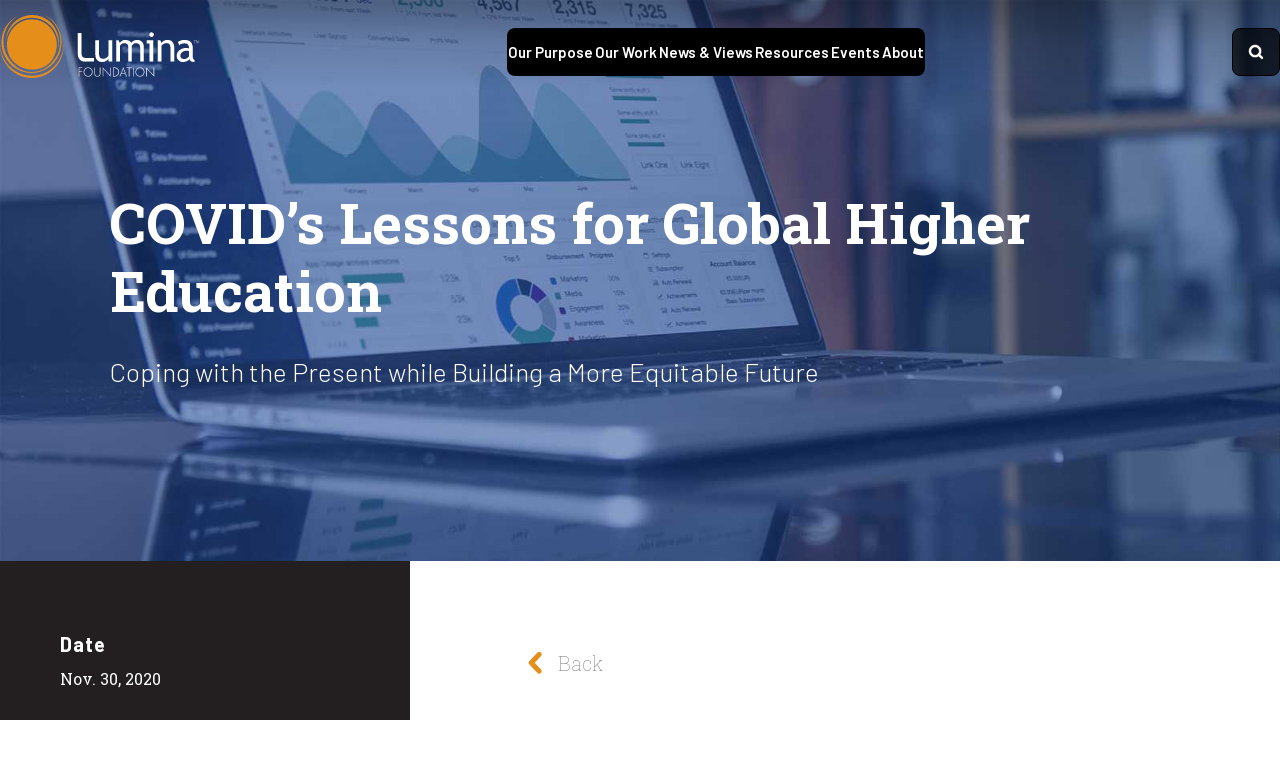

--- FILE ---
content_type: text/html; charset=UTF-8
request_url: https://www.luminafoundation.org/resource/covids-lessons-for-global-higher-education/
body_size: 22374
content:
<!DOCTYPE html>
<html lang="en-US" prefix="og: https://ogp.me/ns#">
<head>
	<meta charset="UTF-8">
	<meta name="viewport" content="width=device-width, initial-scale=1">
	<link rel="profile" href="https://gmpg.org/xfn/11">
	<link rel="preconnect" href="https://fonts.googleapis.com">
	<link rel="preconnect" href="https://fonts.gstatic.com" crossorigin>
	<link href="https://fonts.googleapis.com/css2?family=Barlow+Semi+Condensed:ital,wght@0,100;0,200;0,300;0,400;0,500;0,600;0,700;0,800;0,900;1,100;1,200;1,300;1,400;1,500;1,600;1,700;1,800;1,900&family=Barlow:ital,wght@0,100;0,200;0,300;0,400;0,500;0,600;0,700;0,800;0,900;1,100;1,200;1,300;1,400;1,500;1,600;1,700;1,800;1,900&family=Roboto+Slab:wght@100..900&display=swap" rel="stylesheet">	<script> window.ajaxUrl = "https://www.luminafoundation.org/wp-admin/admin-ajax.php"; </script>
	
<!-- Search Engine Optimization by Rank Math PRO - https://rankmath.com/ -->
<title>COVID’s Lessons for Global Higher Education &amp; A More Equitable Future</title>
<meta name="description" content="This report was written over the course of the first 6 months of the pandemic. Since then, much has transpired in terms of its implications."/>
<meta name="robots" content="follow, index, max-snippet:-1, max-video-preview:-1, max-image-preview:large"/>
<link rel="canonical" href="https://www.luminafoundation.org/resource/covids-lessons-for-global-higher-education/" />
<meta property="og:locale" content="en_US" />
<meta property="og:type" content="article" />
<meta property="og:title" content="COVID’s Lessons for Global Higher Education &amp; A More Equitable Future" />
<meta property="og:description" content="This report was written over the course of the first 6 months of the pandemic. Since then, much has transpired in terms of its implications." />
<meta property="og:url" content="https://www.luminafoundation.org/resource/covids-lessons-for-global-higher-education/" />
<meta property="og:site_name" content="Lumina Foundation" />
<meta property="article:publisher" content="https://www.facebook.com/LuminaFoundation" />
<meta property="og:updated_time" content="2022-05-04T12:55:55-04:00" />
<meta property="fb:admins" content="100064584406291" />
<meta property="og:image" content="https://www.luminafoundation.org/wp-content/uploads/2020/11/landscape-cover.jpg" />
<meta property="og:image:secure_url" content="https://www.luminafoundation.org/wp-content/uploads/2020/11/landscape-cover.jpg" />
<meta property="og:image:width" content="800" />
<meta property="og:image:height" content="450" />
<meta property="og:image:alt" content="Report cover photo of students in COVID masks, socially distanced at a bus shelter looking at their mobile devices." />
<meta property="og:image:type" content="image/jpeg" />
<meta name="twitter:card" content="summary_large_image" />
<meta name="twitter:title" content="COVID’s Lessons for Global Higher Education &amp; A More Equitable Future" />
<meta name="twitter:description" content="This report was written over the course of the first 6 months of the pandemic. Since then, much has transpired in terms of its implications." />
<meta name="twitter:site" content="@luminafound" />
<meta name="twitter:creator" content="@luminafound" />
<meta name="twitter:image" content="https://www.luminafoundation.org/wp-content/uploads/2020/11/landscape-cover.jpg" />
<script type="application/ld+json" class="rank-math-schema-pro">{"@context":"https://schema.org","@graph":[{"@type":"BreadcrumbList","@id":"https://www.luminafoundation.org/resource/covids-lessons-for-global-higher-education/#breadcrumb","itemListElement":[{"@type":"ListItem","position":"1","item":{"@id":"https://www.luminafoundation.org/resource/","name":"Resources"}},{"@type":"ListItem","position":"2","item":{"@id":"https://www.luminafoundation.org/resource/covids-lessons-for-global-higher-education/","name":"COVID\u2019s Lessons for Global Higher Education"}}]}]}</script>
<!-- /Rank Math WordPress SEO plugin -->

<link rel='dns-prefetch' href='//cdn.jsdelivr.net' />
<link rel='dns-prefetch' href='//www.googletagmanager.com' />
<link rel="alternate" type="application/rss+xml" title="Lumina Foundation &raquo; Feed" href="https://www.luminafoundation.org/feed/" />
<link rel="alternate" type="application/rss+xml" title="Lumina Foundation &raquo; Comments Feed" href="https://www.luminafoundation.org/comments/feed/" />
<link rel="alternate" title="oEmbed (JSON)" type="application/json+oembed" href="https://www.luminafoundation.org/wp-json/oembed/1.0/embed?url=https%3A%2F%2Fwww.luminafoundation.org%2Fresource%2Fcovids-lessons-for-global-higher-education%2F" />
<link rel="alternate" title="oEmbed (XML)" type="text/xml+oembed" href="https://www.luminafoundation.org/wp-json/oembed/1.0/embed?url=https%3A%2F%2Fwww.luminafoundation.org%2Fresource%2Fcovids-lessons-for-global-higher-education%2F&#038;format=xml" />
<style id='wp-img-auto-sizes-contain-inline-css'>
img:is([sizes=auto i],[sizes^="auto," i]){contain-intrinsic-size:3000px 1500px}
/*# sourceURL=wp-img-auto-sizes-contain-inline-css */
</style>
<style id='wp-emoji-styles-inline-css'>

	img.wp-smiley, img.emoji {
		display: inline !important;
		border: none !important;
		box-shadow: none !important;
		height: 1em !important;
		width: 1em !important;
		margin: 0 0.07em !important;
		vertical-align: -0.1em !important;
		background: none !important;
		padding: 0 !important;
	}
/*# sourceURL=wp-emoji-styles-inline-css */
</style>
<style id='wp-block-library-inline-css'>
:root{--wp-block-synced-color:#7a00df;--wp-block-synced-color--rgb:122,0,223;--wp-bound-block-color:var(--wp-block-synced-color);--wp-editor-canvas-background:#ddd;--wp-admin-theme-color:#007cba;--wp-admin-theme-color--rgb:0,124,186;--wp-admin-theme-color-darker-10:#006ba1;--wp-admin-theme-color-darker-10--rgb:0,107,160.5;--wp-admin-theme-color-darker-20:#005a87;--wp-admin-theme-color-darker-20--rgb:0,90,135;--wp-admin-border-width-focus:2px}@media (min-resolution:192dpi){:root{--wp-admin-border-width-focus:1.5px}}.wp-element-button{cursor:pointer}:root .has-very-light-gray-background-color{background-color:#eee}:root .has-very-dark-gray-background-color{background-color:#313131}:root .has-very-light-gray-color{color:#eee}:root .has-very-dark-gray-color{color:#313131}:root .has-vivid-green-cyan-to-vivid-cyan-blue-gradient-background{background:linear-gradient(135deg,#00d084,#0693e3)}:root .has-purple-crush-gradient-background{background:linear-gradient(135deg,#34e2e4,#4721fb 50%,#ab1dfe)}:root .has-hazy-dawn-gradient-background{background:linear-gradient(135deg,#faaca8,#dad0ec)}:root .has-subdued-olive-gradient-background{background:linear-gradient(135deg,#fafae1,#67a671)}:root .has-atomic-cream-gradient-background{background:linear-gradient(135deg,#fdd79a,#004a59)}:root .has-nightshade-gradient-background{background:linear-gradient(135deg,#330968,#31cdcf)}:root .has-midnight-gradient-background{background:linear-gradient(135deg,#020381,#2874fc)}:root{--wp--preset--font-size--normal:16px;--wp--preset--font-size--huge:42px}.has-regular-font-size{font-size:1em}.has-larger-font-size{font-size:2.625em}.has-normal-font-size{font-size:var(--wp--preset--font-size--normal)}.has-huge-font-size{font-size:var(--wp--preset--font-size--huge)}.has-text-align-center{text-align:center}.has-text-align-left{text-align:left}.has-text-align-right{text-align:right}.has-fit-text{white-space:nowrap!important}#end-resizable-editor-section{display:none}.aligncenter{clear:both}.items-justified-left{justify-content:flex-start}.items-justified-center{justify-content:center}.items-justified-right{justify-content:flex-end}.items-justified-space-between{justify-content:space-between}.screen-reader-text{border:0;clip-path:inset(50%);height:1px;margin:-1px;overflow:hidden;padding:0;position:absolute;width:1px;word-wrap:normal!important}.screen-reader-text:focus{background-color:#ddd;clip-path:none;color:#444;display:block;font-size:1em;height:auto;left:5px;line-height:normal;padding:15px 23px 14px;text-decoration:none;top:5px;width:auto;z-index:100000}html :where(.has-border-color){border-style:solid}html :where([style*=border-top-color]){border-top-style:solid}html :where([style*=border-right-color]){border-right-style:solid}html :where([style*=border-bottom-color]){border-bottom-style:solid}html :where([style*=border-left-color]){border-left-style:solid}html :where([style*=border-width]){border-style:solid}html :where([style*=border-top-width]){border-top-style:solid}html :where([style*=border-right-width]){border-right-style:solid}html :where([style*=border-bottom-width]){border-bottom-style:solid}html :where([style*=border-left-width]){border-left-style:solid}html :where(img[class*=wp-image-]){height:auto;max-width:100%}:where(figure){margin:0 0 1em}html :where(.is-position-sticky){--wp-admin--admin-bar--position-offset:var(--wp-admin--admin-bar--height,0px)}@media screen and (max-width:600px){html :where(.is-position-sticky){--wp-admin--admin-bar--position-offset:0px}}

/*# sourceURL=wp-block-library-inline-css */
</style><style id='global-styles-inline-css'>
:root{--wp--preset--aspect-ratio--square: 1;--wp--preset--aspect-ratio--4-3: 4/3;--wp--preset--aspect-ratio--3-4: 3/4;--wp--preset--aspect-ratio--3-2: 3/2;--wp--preset--aspect-ratio--2-3: 2/3;--wp--preset--aspect-ratio--16-9: 16/9;--wp--preset--aspect-ratio--9-16: 9/16;--wp--preset--color--black: #000000;--wp--preset--color--cyan-bluish-gray: #abb8c3;--wp--preset--color--white: #ffffff;--wp--preset--color--pale-pink: #f78da7;--wp--preset--color--vivid-red: #cf2e2e;--wp--preset--color--luminous-vivid-orange: #ff6900;--wp--preset--color--luminous-vivid-amber: #fcb900;--wp--preset--color--light-green-cyan: #7bdcb5;--wp--preset--color--vivid-green-cyan: #00d084;--wp--preset--color--pale-cyan-blue: #8ed1fc;--wp--preset--color--vivid-cyan-blue: #0693e3;--wp--preset--color--vivid-purple: #9b51e0;--wp--preset--gradient--vivid-cyan-blue-to-vivid-purple: linear-gradient(135deg,rgb(6,147,227) 0%,rgb(155,81,224) 100%);--wp--preset--gradient--light-green-cyan-to-vivid-green-cyan: linear-gradient(135deg,rgb(122,220,180) 0%,rgb(0,208,130) 100%);--wp--preset--gradient--luminous-vivid-amber-to-luminous-vivid-orange: linear-gradient(135deg,rgb(252,185,0) 0%,rgb(255,105,0) 100%);--wp--preset--gradient--luminous-vivid-orange-to-vivid-red: linear-gradient(135deg,rgb(255,105,0) 0%,rgb(207,46,46) 100%);--wp--preset--gradient--very-light-gray-to-cyan-bluish-gray: linear-gradient(135deg,rgb(238,238,238) 0%,rgb(169,184,195) 100%);--wp--preset--gradient--cool-to-warm-spectrum: linear-gradient(135deg,rgb(74,234,220) 0%,rgb(151,120,209) 20%,rgb(207,42,186) 40%,rgb(238,44,130) 60%,rgb(251,105,98) 80%,rgb(254,248,76) 100%);--wp--preset--gradient--blush-light-purple: linear-gradient(135deg,rgb(255,206,236) 0%,rgb(152,150,240) 100%);--wp--preset--gradient--blush-bordeaux: linear-gradient(135deg,rgb(254,205,165) 0%,rgb(254,45,45) 50%,rgb(107,0,62) 100%);--wp--preset--gradient--luminous-dusk: linear-gradient(135deg,rgb(255,203,112) 0%,rgb(199,81,192) 50%,rgb(65,88,208) 100%);--wp--preset--gradient--pale-ocean: linear-gradient(135deg,rgb(255,245,203) 0%,rgb(182,227,212) 50%,rgb(51,167,181) 100%);--wp--preset--gradient--electric-grass: linear-gradient(135deg,rgb(202,248,128) 0%,rgb(113,206,126) 100%);--wp--preset--gradient--midnight: linear-gradient(135deg,rgb(2,3,129) 0%,rgb(40,116,252) 100%);--wp--preset--font-size--small: 13px;--wp--preset--font-size--medium: 20px;--wp--preset--font-size--large: 36px;--wp--preset--font-size--x-large: 42px;--wp--preset--spacing--20: 0.44rem;--wp--preset--spacing--30: 0.67rem;--wp--preset--spacing--40: 1rem;--wp--preset--spacing--50: 1.5rem;--wp--preset--spacing--60: 2.25rem;--wp--preset--spacing--70: 3.38rem;--wp--preset--spacing--80: 5.06rem;--wp--preset--shadow--natural: 6px 6px 9px rgba(0, 0, 0, 0.2);--wp--preset--shadow--deep: 12px 12px 50px rgba(0, 0, 0, 0.4);--wp--preset--shadow--sharp: 6px 6px 0px rgba(0, 0, 0, 0.2);--wp--preset--shadow--outlined: 6px 6px 0px -3px rgb(255, 255, 255), 6px 6px rgb(0, 0, 0);--wp--preset--shadow--crisp: 6px 6px 0px rgb(0, 0, 0);}:where(.is-layout-flex){gap: 0.5em;}:where(.is-layout-grid){gap: 0.5em;}body .is-layout-flex{display: flex;}.is-layout-flex{flex-wrap: wrap;align-items: center;}.is-layout-flex > :is(*, div){margin: 0;}body .is-layout-grid{display: grid;}.is-layout-grid > :is(*, div){margin: 0;}:where(.wp-block-columns.is-layout-flex){gap: 2em;}:where(.wp-block-columns.is-layout-grid){gap: 2em;}:where(.wp-block-post-template.is-layout-flex){gap: 1.25em;}:where(.wp-block-post-template.is-layout-grid){gap: 1.25em;}.has-black-color{color: var(--wp--preset--color--black) !important;}.has-cyan-bluish-gray-color{color: var(--wp--preset--color--cyan-bluish-gray) !important;}.has-white-color{color: var(--wp--preset--color--white) !important;}.has-pale-pink-color{color: var(--wp--preset--color--pale-pink) !important;}.has-vivid-red-color{color: var(--wp--preset--color--vivid-red) !important;}.has-luminous-vivid-orange-color{color: var(--wp--preset--color--luminous-vivid-orange) !important;}.has-luminous-vivid-amber-color{color: var(--wp--preset--color--luminous-vivid-amber) !important;}.has-light-green-cyan-color{color: var(--wp--preset--color--light-green-cyan) !important;}.has-vivid-green-cyan-color{color: var(--wp--preset--color--vivid-green-cyan) !important;}.has-pale-cyan-blue-color{color: var(--wp--preset--color--pale-cyan-blue) !important;}.has-vivid-cyan-blue-color{color: var(--wp--preset--color--vivid-cyan-blue) !important;}.has-vivid-purple-color{color: var(--wp--preset--color--vivid-purple) !important;}.has-black-background-color{background-color: var(--wp--preset--color--black) !important;}.has-cyan-bluish-gray-background-color{background-color: var(--wp--preset--color--cyan-bluish-gray) !important;}.has-white-background-color{background-color: var(--wp--preset--color--white) !important;}.has-pale-pink-background-color{background-color: var(--wp--preset--color--pale-pink) !important;}.has-vivid-red-background-color{background-color: var(--wp--preset--color--vivid-red) !important;}.has-luminous-vivid-orange-background-color{background-color: var(--wp--preset--color--luminous-vivid-orange) !important;}.has-luminous-vivid-amber-background-color{background-color: var(--wp--preset--color--luminous-vivid-amber) !important;}.has-light-green-cyan-background-color{background-color: var(--wp--preset--color--light-green-cyan) !important;}.has-vivid-green-cyan-background-color{background-color: var(--wp--preset--color--vivid-green-cyan) !important;}.has-pale-cyan-blue-background-color{background-color: var(--wp--preset--color--pale-cyan-blue) !important;}.has-vivid-cyan-blue-background-color{background-color: var(--wp--preset--color--vivid-cyan-blue) !important;}.has-vivid-purple-background-color{background-color: var(--wp--preset--color--vivid-purple) !important;}.has-black-border-color{border-color: var(--wp--preset--color--black) !important;}.has-cyan-bluish-gray-border-color{border-color: var(--wp--preset--color--cyan-bluish-gray) !important;}.has-white-border-color{border-color: var(--wp--preset--color--white) !important;}.has-pale-pink-border-color{border-color: var(--wp--preset--color--pale-pink) !important;}.has-vivid-red-border-color{border-color: var(--wp--preset--color--vivid-red) !important;}.has-luminous-vivid-orange-border-color{border-color: var(--wp--preset--color--luminous-vivid-orange) !important;}.has-luminous-vivid-amber-border-color{border-color: var(--wp--preset--color--luminous-vivid-amber) !important;}.has-light-green-cyan-border-color{border-color: var(--wp--preset--color--light-green-cyan) !important;}.has-vivid-green-cyan-border-color{border-color: var(--wp--preset--color--vivid-green-cyan) !important;}.has-pale-cyan-blue-border-color{border-color: var(--wp--preset--color--pale-cyan-blue) !important;}.has-vivid-cyan-blue-border-color{border-color: var(--wp--preset--color--vivid-cyan-blue) !important;}.has-vivid-purple-border-color{border-color: var(--wp--preset--color--vivid-purple) !important;}.has-vivid-cyan-blue-to-vivid-purple-gradient-background{background: var(--wp--preset--gradient--vivid-cyan-blue-to-vivid-purple) !important;}.has-light-green-cyan-to-vivid-green-cyan-gradient-background{background: var(--wp--preset--gradient--light-green-cyan-to-vivid-green-cyan) !important;}.has-luminous-vivid-amber-to-luminous-vivid-orange-gradient-background{background: var(--wp--preset--gradient--luminous-vivid-amber-to-luminous-vivid-orange) !important;}.has-luminous-vivid-orange-to-vivid-red-gradient-background{background: var(--wp--preset--gradient--luminous-vivid-orange-to-vivid-red) !important;}.has-very-light-gray-to-cyan-bluish-gray-gradient-background{background: var(--wp--preset--gradient--very-light-gray-to-cyan-bluish-gray) !important;}.has-cool-to-warm-spectrum-gradient-background{background: var(--wp--preset--gradient--cool-to-warm-spectrum) !important;}.has-blush-light-purple-gradient-background{background: var(--wp--preset--gradient--blush-light-purple) !important;}.has-blush-bordeaux-gradient-background{background: var(--wp--preset--gradient--blush-bordeaux) !important;}.has-luminous-dusk-gradient-background{background: var(--wp--preset--gradient--luminous-dusk) !important;}.has-pale-ocean-gradient-background{background: var(--wp--preset--gradient--pale-ocean) !important;}.has-electric-grass-gradient-background{background: var(--wp--preset--gradient--electric-grass) !important;}.has-midnight-gradient-background{background: var(--wp--preset--gradient--midnight) !important;}.has-small-font-size{font-size: var(--wp--preset--font-size--small) !important;}.has-medium-font-size{font-size: var(--wp--preset--font-size--medium) !important;}.has-large-font-size{font-size: var(--wp--preset--font-size--large) !important;}.has-x-large-font-size{font-size: var(--wp--preset--font-size--x-large) !important;}
/*# sourceURL=global-styles-inline-css */
</style>

<style id='classic-theme-styles-inline-css'>
/*! This file is auto-generated */
.wp-block-button__link{color:#fff;background-color:#32373c;border-radius:9999px;box-shadow:none;text-decoration:none;padding:calc(.667em + 2px) calc(1.333em + 2px);font-size:1.125em}.wp-block-file__button{background:#32373c;color:#fff;text-decoration:none}
/*# sourceURL=/wp-includes/css/classic-themes.min.css */
</style>
<link rel='stylesheet' id='fancybox-css' href='https://cdn.jsdelivr.net/npm/@fancyapps/ui@4.0/dist/fancybox.css?ver=6.9' media='all' />
<link rel='stylesheet' id='slick-css' href='https://www.luminafoundation.org/wp-content/themes/lumina22/js/slick/slick.css?ver=6.9' media='all' />
<link rel='stylesheet' id='slick-theme-css' href='https://www.luminafoundation.org/wp-content/themes/lumina22/js/slick/slick-theme.css?ver=6.9' media='all' />
<link rel='stylesheet' id='lumina-style-css' href='https://www.luminafoundation.org/wp-content/themes/lumina22/css/style.css?ver=2.2.25' media='all' />
<script src="https://www.luminafoundation.org/wp-includes/js/jquery/jquery.min.js?ver=3.7.1" id="jquery-core-js"></script>
<script src="https://www.luminafoundation.org/wp-includes/js/jquery/jquery-migrate.min.js?ver=3.4.1" id="jquery-migrate-js"></script>

<!-- Google tag (gtag.js) snippet added by Site Kit -->
<!-- Google Analytics snippet added by Site Kit -->
<script src="https://www.googletagmanager.com/gtag/js?id=G-LQD18FTDNQ" id="google_gtagjs-js" async></script>
<script id="google_gtagjs-js-after">
window.dataLayer = window.dataLayer || [];function gtag(){dataLayer.push(arguments);}
gtag("set","linker",{"domains":["www.luminafoundation.org"]});
gtag("js", new Date());
gtag("set", "developer_id.dZTNiMT", true);
gtag("config", "G-LQD18FTDNQ");
//# sourceURL=google_gtagjs-js-after
</script>
<link rel="https://api.w.org/" href="https://www.luminafoundation.org/wp-json/" /><link rel="EditURI" type="application/rsd+xml" title="RSD" href="https://www.luminafoundation.org/xmlrpc.php?rsd" />
<meta name="generator" content="WordPress 6.9" />
<link rel='shortlink' href='https://www.luminafoundation.org/?p=53255' />
<meta name="generator" content="Site Kit by Google 1.170.0" />
<!-- Google Tag Manager snippet added by Site Kit -->
<script>
			( function( w, d, s, l, i ) {
				w[l] = w[l] || [];
				w[l].push( {'gtm.start': new Date().getTime(), event: 'gtm.js'} );
				var f = d.getElementsByTagName( s )[0],
					j = d.createElement( s ), dl = l != 'dataLayer' ? '&l=' + l : '';
				j.async = true;
				j.src = 'https://www.googletagmanager.com/gtm.js?id=' + i + dl;
				f.parentNode.insertBefore( j, f );
			} )( window, document, 'script', 'dataLayer', 'GTM-57NTPZ7' );
			
</script>

<!-- End Google Tag Manager snippet added by Site Kit -->
<link rel="icon" href="https://www.luminafoundation.org/wp-content/uploads/2023/01/cropped-lumina-brand-icon-32x32.png" sizes="32x32" />
<link rel="icon" href="https://www.luminafoundation.org/wp-content/uploads/2023/01/cropped-lumina-brand-icon-192x192.png" sizes="192x192" />
<link rel="apple-touch-icon" href="https://www.luminafoundation.org/wp-content/uploads/2023/01/cropped-lumina-brand-icon-180x180.png" />
<meta name="msapplication-TileImage" content="https://www.luminafoundation.org/wp-content/uploads/2023/01/cropped-lumina-brand-icon-270x270.png" />
	<!-- Smallbox Analytics Tag Manager -->
	<script>
		var _mtm = window._mtm = window._mtm || [];
		_mtm.push({'mtm.startTime': (new Date().getTime()), 'event': 'mtm.Start'});
		(function() {
			var d=document, g=d.createElement('script'), s=d.getElementsByTagName('script')[0];
			g.async=true; g.src='https://smallbox-analytics.com/js/container_eMfyIUXT.js'; s.parentNode.insertBefore(g,s);
		})();
	</script>
	<!-- End Smallbox Analytics Tag Manager -->
</head>

<body class="wp-singular sb_resources-template-default single single-sb_resources postid-53255 wp-theme-lumina22 no-sidebar" data-mode="" data-alert-type="" data-frontpage-alert="false" >
<!-- page.php -->		<!-- Google Tag Manager (noscript) snippet added by Site Kit -->
		<noscript>
			<iframe src="https://www.googletagmanager.com/ns.html?id=GTM-57NTPZ7" height="0" width="0" style="display:none;visibility:hidden"></iframe>
		</noscript>
		<!-- End Google Tag Manager (noscript) snippet added by Site Kit -->
		                                                            <a id="skipToMain" class="skip-link screen-reader-text" href="#primary">Skip to content</a>

<header id="masthead" class="site-header">
    <div class="inner">
    <div class="logowrap">
      <a id="homepage-link" class="logowrap" href="/" aria-label="Homepage">
        <svg xmlns="http://www.w3.org/2000/svg" width="184" height="58" viewBox="0 0 184 58" fill="none" shape-rendering="geometricPrecision">
          <g clip-path="url(#clip0_38_237)">
            <path d="M41.6952 50.1989C55.2145 42.9715 60.4693 25.8695 53.4302 11.9885C52.2342 9.64318 50.7538 7.54946 49.0676 5.70739C46.5382 3.32176 43.6069 1.37903 40.3717 0.0301978C45.4304 2.44603 49.7931 6.5026 52.5773 11.9785C55.9204 18.5717 56.3419 25.9299 54.3322 32.5029C53.2146 36.1367 51.3322 39.4988 48.8029 42.3877C44.3716 48.4877 37.313 52.4637 29.323 52.4637C21.3329 52.4637 14.2645 48.4877 9.83321 42.3776C8.39207 40.7268 7.10779 38.8948 6.0686 36.8414C2.72554 30.2482 2.30398 22.89 4.31373 16.3169C6.3333 9.73377 10.7842 3.96598 17.2154 0.533495C17.5879 0.332176 17.9703 0.181187 18.3428 0C12.6665 2.35543 7.88228 6.48247 4.62745 11.7168C0.490295 19.6789 0.117755 29.5335 4.4804 38.1499C11.5194 52.0309 28.1759 57.4262 41.6952 50.1989Z" fill="#E58E1A"/>
            <path d="M22.3133 49.152C28.5582 51.1652 35.1855 50.5713 40.9893 47.471C42.1265 46.857 43.1951 46.1423 44.2147 45.3773C49.1166 41.059 52.244 34.6671 52.244 27.5102C52.244 14.5151 41.9795 3.97604 29.3229 3.97604C16.6664 3.97604 6.39209 14.505 6.39209 27.5102C6.39209 32.0298 7.65677 36.2374 9.80377 39.8209C12.8723 44.2197 17.1958 47.4911 22.3035 49.152H22.3133Z" fill="#E58E1A"/>
            <path d="M58.5869 26.9465C58.1947 37.4051 52.5184 47.3703 42.8519 52.5342C28.5091 60.1944 10.7743 54.4467 3.30384 39.7303C1.21566 35.6033 0.18627 31.2044 0.0490185 26.8358C0.0392148 27.1881 0 27.5404 0 27.8927C0 44.5116 13.1271 57.9899 29.3228 57.9899C45.5185 57.9899 58.6359 44.5116 58.6359 27.8927C58.6359 27.5706 58.5967 27.2586 58.5869 26.9365V26.9465Z" fill="#E58E1A"/>
            <path d="M51.4008 13.5588C48.3813 7.60986 43.2833 3.21104 37.0384 1.18778C30.8032 -0.835473 24.176 -0.241582 18.3722 2.85873C12.5684 5.95904 8.29397 11.1933 6.32343 17.6053C5.62737 19.8803 5.26463 22.2055 5.20581 24.5307C6.63715 12.1597 16.882 2.55675 29.3229 2.55675C42.7441 2.55675 53.6262 13.73 53.6262 27.5102C53.6262 29.0906 53.4694 30.6408 53.1949 32.1406C54.9497 25.9098 54.3321 19.3367 51.4106 13.5588H51.4008Z" fill="#E58E1A"/>
            <g class="text">
              <path d="M91.0959 23.3228V35.8146C91.0959 38.8445 92.3704 40.3544 94.9194 40.3544C96.037 40.3544 97.0566 40.0222 97.9781 39.3679C98.9095 38.7136 99.5173 37.9486 99.8114 37.0829V23.3329H103.194V42.9111H99.8114V40.2034C99.4291 40.9684 98.6644 41.673 97.5272 42.3172C96.3801 42.9614 95.2625 43.2836 94.1743 43.2836C92.0861 43.2836 90.4783 42.6695 89.3705 41.4314C88.2627 40.2034 87.7039 38.4519 87.7039 36.1871V23.3329H91.0861L91.0959 23.3228Z" fill="white"/>
              <path d="M128.987 42.9111V30.5099C128.987 27.4297 127.693 25.8795 125.085 25.8795C124.262 25.8795 123.497 26.1413 122.791 26.6546C122.085 27.1781 121.595 27.7619 121.33 28.4162V42.9011H117.948V28.9899C117.948 28.0236 117.595 27.2686 116.889 26.715C116.183 26.1614 115.252 25.8795 114.085 25.8795C113.409 25.8795 112.684 26.1513 111.919 26.6848C111.154 27.2183 110.605 27.8122 110.291 28.4564V42.9011H106.909V23.3228H109.115L110.233 25.5876C111.537 23.8261 113.174 22.9604 115.134 22.9604C117.86 22.9604 119.772 23.8362 120.87 25.5776C121.252 24.8327 121.958 24.2086 122.987 23.7154C124.017 23.2121 125.085 22.9604 126.173 22.9604C128.144 22.9604 129.673 23.5644 130.752 24.7622C131.83 25.9601 132.369 27.6512 132.369 29.8153V42.9111H128.987Z" fill="white"/>
              <path d="M137.546 42.9111V26.252H134.928V23.3228H140.928V42.9011H137.546V42.9111ZM139.399 15.9243C139.977 15.9243 140.477 16.1357 140.889 16.5585C141.301 16.9812 141.497 17.4845 141.497 18.0684C141.497 18.6522 141.291 19.1756 140.889 19.5984C140.477 20.0212 139.987 20.2325 139.399 20.2325C138.81 20.2325 138.34 20.0212 137.928 19.5984C137.516 19.1756 137.311 18.6723 137.311 18.0684C137.311 17.4644 137.516 16.9712 137.918 16.5484C138.32 16.1357 138.82 15.9243 139.399 15.9243Z" fill="white"/>
              <path d="M156.947 42.9111V31.5165C156.947 29.4328 156.643 27.9733 156.035 27.1378C155.418 26.3023 154.398 25.8795 152.967 25.8795C152.192 25.8795 151.388 26.1211 150.545 26.5942C149.702 27.0673 149.055 27.6511 148.604 28.3457V42.9011H145.222V23.3228H147.536L148.604 25.8393C149.722 23.9167 151.545 22.9503 154.065 22.9503C158.241 22.9503 160.329 25.5574 160.329 30.7716V42.891H156.947V42.9111Z" fill="white"/>
              <path d="M174.31 40.6564C172.957 42.3978 170.888 43.2735 168.094 43.2735C166.594 43.2735 165.3 42.7098 164.202 41.6026C163.104 40.4852 162.555 39.0961 162.555 37.4453C162.555 35.4623 163.398 33.7813 165.094 32.4023C166.79 31.0333 168.947 30.3488 171.565 30.3488C172.28 30.3488 173.084 30.4998 173.986 30.8219C173.986 27.6512 172.604 26.0708 169.849 26.0708C167.741 26.0708 166.114 26.6546 164.967 27.8223L163.545 24.9132C164.192 24.3797 165.074 23.9167 166.212 23.5342C167.349 23.1517 168.427 22.9604 169.467 22.9604C172.231 22.9604 174.241 23.6046 175.486 24.9031C176.741 26.1916 177.368 28.245 177.368 31.0635V38.0795C177.368 39.8008 177.868 40.9483 178.868 41.522V43.2634C177.486 43.2634 176.457 43.0621 175.78 42.6595C175.094 42.2568 174.604 41.5925 174.31 40.6664V40.6564ZM173.986 33.2881C172.917 33.0465 172.163 32.9257 171.741 32.9257C170.025 32.9257 168.633 33.3787 167.555 34.2745C166.476 35.1805 165.937 36.2475 165.937 37.4755C165.937 39.5088 167.104 40.5255 169.447 40.5255C171.163 40.5255 172.672 39.69 173.986 38.0191V33.2881Z" fill="white"/>
              <path d="M78.4098 42.9413C76.3413 42.9413 74.7433 42.438 73.4982 41.1295C71.4492 38.9552 71.5375 35.9254 71.5571 35.5831V16.6491H75.0374V35.6737C75.0374 35.7744 74.9786 37.5762 76.0177 38.6533C76.606 39.2673 77.4785 39.5693 78.6843 39.529C78.8706 39.529 86.5175 39.5693 86.5175 39.5693V42.9011C86.5175 42.9011 78.6451 42.9313 78.6157 42.9313C78.5471 42.9313 78.4687 42.9313 78.4 42.9313L78.4098 42.9413Z" fill="white"/>
              <path d="M134.624 56.5606H135.144V49.5547L141.85 56.7619V48.3468H141.33V55.4734L134.624 48.2662V56.5606ZM128.762 48.7494C130.732 48.7494 132.36 50.4304 132.36 52.4738C132.36 54.5172 130.732 56.1881 128.762 56.1881C126.791 56.1881 125.154 54.5071 125.154 52.4738C125.154 50.4405 126.781 48.7494 128.762 48.7494ZM128.762 48.2461C126.497 48.2461 124.615 50.1586 124.615 52.4637C124.615 54.7688 126.497 56.7015 128.762 56.7015C131.026 56.7015 132.899 54.7789 132.899 52.4637C132.899 50.1486 131.017 48.2461 128.762 48.2461ZM122.899 48.3568H122.389V56.5606H122.899V48.3568ZM119.056 48.8501H121.144V48.3568H116.497V48.8501H118.546V56.5606H119.066V48.8501H119.056ZM114.899 53.3797H111.88L113.399 49.4943L114.899 53.3797ZM115.095 53.873L116.154 56.5706H116.742L113.409 48.1253L110.056 56.5706H110.635L111.703 53.873H115.105H115.095ZM104.39 56.0774V48.8601H105.449C107.547 48.8601 109.017 50.3499 109.017 52.4738C109.017 54.5977 107.537 56.0774 105.449 56.0774H104.39ZM103.88 56.5706H105.458C106.694 56.5706 107.615 56.2183 108.38 55.4231C109.135 54.6581 109.556 53.6012 109.556 52.4839C109.556 51.3665 109.154 50.2693 108.38 49.4943C107.615 48.7192 106.703 48.3669 105.458 48.3669H103.88V56.5706ZM94.4978 56.5706H95.0174V49.5647L101.723 56.772V48.3568H101.213V55.4835L94.5076 48.2763V56.5706H94.4978ZM87.4293 48.3669H86.9196V53.6414C86.9196 54.7185 86.998 55.1211 87.3411 55.5842C87.8215 56.2687 88.694 56.7015 89.645 56.7015C90.5959 56.7015 91.4587 56.2687 91.9292 55.5842C92.2626 55.1211 92.3508 54.7185 92.3508 53.6414V48.3669H91.841V53.5005C91.841 54.5071 91.7822 54.8997 91.5567 55.2621C91.2136 55.8157 90.4195 56.2083 89.6548 56.2083C88.8901 56.2083 88.0862 55.8157 87.7333 55.2621C87.5078 54.8997 87.449 54.5071 87.449 53.5005V48.3669H87.4293ZM81.057 48.7595C83.0177 48.7595 84.6549 50.4405 84.6549 52.4839C84.6549 54.5272 83.0275 56.1982 81.057 56.1982C79.0864 56.1982 77.4492 54.5172 77.4492 52.4839C77.4492 50.4505 79.0766 48.7595 81.057 48.7595ZM81.057 48.2562C78.7923 48.2562 76.91 50.1687 76.91 52.4738C76.91 54.7789 78.7923 56.7116 81.057 56.7116C83.3216 56.7116 85.1843 54.789 85.1843 52.4738C85.1843 50.1586 83.302 48.2562 81.057 48.2562ZM75.7139 48.8601V48.3669H72.4885V56.5706H72.9983V52.3228H75.6355V51.8296H72.9983V48.8501H75.7041L75.7139 48.8601Z" fill="white"/>
              <path d="M178.202 23.1517H180.251V23.3832H179.358V26.0507H179.094V23.3832H178.202V23.1517Z" fill="white"/>
              <path d="M180.623 26.0507V23.1517H181.035L181.956 25.7084L182.868 23.1517H183.27V26.0507H183.005V23.4637L182.084 26.0507H181.829L180.898 23.4637V26.0507H180.633H180.623Z" fill="white"/>
            </g>
          </g>
          <defs>
            <clipPath id="clip0_38_237">
              <rect width="183.28" height="58" fill="white"/>
            </clipPath>
          </defs>
        </svg>
      </a>
    </div>
  
    <nav id="mainNav" aria-label="Main navigation">
      <div id="primary-menu" class="nav-buttons" role="tablist" aria-label="Navigation Sections">
                  <button 
            id="menu-item-67683"
            role="tab"
            class=""
            aria-controls="sub-menu-67683"
            aria-expanded="false"
            aria-selected="false"
          >
            Our Purpose          </button>
                  <button 
            id="menu-item-67753"
            role="tab"
            class=""
            aria-controls="sub-menu-67753"
            aria-expanded="false"
            aria-selected="false"
          >
            Our Work          </button>
                  <button 
            id="menu-item-67687"
            role="tab"
            class=""
            aria-controls="sub-menu-67687"
            aria-expanded="false"
            aria-selected="false"
          >
            News & Views          </button>
                  <button 
            id="menu-item-67690"
            role="tab"
            class=""
            aria-controls="sub-menu-67690"
            aria-expanded="false"
            aria-selected="false"
          >
            Resources          </button>
                  <button 
            id="menu-item-67732"
            role="tab"
            class=""
            aria-controls="sub-menu-67732"
            aria-expanded="false"
            aria-selected="false"
          >
            Events          </button>
                  <button 
            id="menu-item-67733"
            role="tab"
            class=""
            aria-controls="sub-menu-67733"
            aria-expanded="false"
            aria-selected="false"
          >
            About          </button>
                <form id="mainNavSearch" role="search" method="get" class="search-form" action="https://www.luminafoundation.org/search" aria-hidden="true">
          <input type="search" class="search-field" placeholder="Search …" value="" name="_search_term" title="Search for:" />
          <input type="submit" class="search-submit" value="Search" />
        </form>

      </div>
      <!-- Section Panels -->
      <div id="mainNavPanels" class="nav-sections">
        <div id="sub-menu-67683" hidden role="tabpanel" aria-labelledby="menu-item-67683" class="submenu-panel topics">
  <ul>
                    <li class="">
          <a href="https://www.luminafoundation.org/topics/todays-students/">
                        <div><span>Today’s</span> Students</div>
            <span class="arrow">&rarr;</span>
          </a>
          <ul class="subchildren">
                                            <li class=""><a href="/campaign/todays-student/">Today's Students at a Glance</a></li>
                                            <li class=""><a href="https://www.luminafoundation.org/topics/todays-students/students-of-color/">Students of Color</a></li>
                                            <li class=""><a href="https://www.luminafoundation.org/topics/todays-students/financially-stressed-students/">Financially Stressed Students</a></li>
                                            <li class=""><a href="https://www.luminafoundation.org/topics/todays-students/first-generation-students/">First-Generation Students</a></li>
                                            <li class=""><a href="https://www.luminafoundation.org/topics/todays-students/working-adults/">Working Adults</a></li>
                      </ul>
        </li>
                    <li class="">
          <a href="https://www.luminafoundation.org/topics/todays-institutions/">
                        <div><span>Today’s</span> Institutions</div>
            <span class="arrow">&rarr;</span>
          </a>
          <ul class="subchildren">
                                            <li class=""><a href="https://www.luminafoundation.org/topics/todays-institutions/community-colleges/">Community Colleges</a></li>
                                            <li class=""><a href="https://www.luminafoundation.org/topics/todays-institutions/public-universities/">Public Universities</a></li>
                                            <li class=""><a href="https://www.luminafoundation.org/topics/todays-institutions/minority-serving-institutions/">Minority-Serving Institutions</a></li>
                                            <li class=""><a href="https://www.luminafoundation.org/topics/todays-institutions/college-affordability/">College Affordability</a></li>
                                            <li class=""><a href="/campaign/beyond-financial-aid/">Student Supports</a></li>
                      </ul>
        </li>
                    <li class="">
          <a href="https://www.luminafoundation.org/topics/todays-credentials/">
                        <div><span>Today’s</span> Credentials</div>
            <span class="arrow">&rarr;</span>
          </a>
          <ul class="subchildren">
                                            <li class=""><a href="https://www.luminafoundation.org/topics/todays-credentials/bachelors-degrees/">Bachelor’s Degrees</a></li>
                                            <li class=""><a href="https://www.luminafoundation.org/topics/todays-credentials/associate-degrees/">Associate Degrees</a></li>
                                            <li class=""><a href="https://www.luminafoundation.org/topics/todays-credentials/workforce-training/">Workforce Training</a></li>
                                            <li class=""><a href="https://www.luminafoundation.org/topics/todays-credentials/certificate-programs/">Certificate Programs</a></li>
                                            <li class=""><a href="https://www.luminafoundation.org/topics/todays-credentials/quality-in-higher-learning/">Quality in Higher Learning</a></li>
                      </ul>
        </li>
      </ul>
</div>
<div id="sub-menu-67753" hidden role="tabpanel" aria-labelledby="menu-item-67753" class="submenu-panel default">
  <div class="overview">
    <a href="https://www.luminafoundation.org/our-work/" class="overview-link">
      <span>Our Work</span>
      <span class="arrow">&rarr;</span>
    </a>
    <div class="description">
      <p>Expanding the share of Americans with education and training after high school</p>
    </div>
  </div>
  <div class="divider"></div>
  <ul>
    <li class=''><a href='https://www.luminafoundation.org/our-work/75x2040/'>Goal 2040</a></li><li class=''><a href='https://www.luminafoundation.org/topics/todays-students/education-levels/'>Education Attainment Levels</a></li><li class=''><a href='https://www.luminafoundation.org/our-work/higher-education-redesigned/'>Higher Education Redesigned</a></li><li class=''><a href='https://www.luminafoundation.org/our-work/public-policy/'>Public Policy</a></li><li class=''><a href='https://www.luminafoundation.org/our-work/research/'>Data & Research</a></li><li class=''><a href='https://www.luminafoundation.org/our-work/impact-investing/'>Impact Investing</a></li><li class=''><a href='https://www.luminafoundation.org/our-work/higher-ed-for-what/'>Education for Impact</a></li><li class=''><a href='https://www.luminafoundation.org/our-work/journalism/'>Fact-Based News</a></li>  </ul>
</div>
<div id="sub-menu-67687" hidden role="tabpanel" aria-labelledby="menu-item-67687" class="submenu-panel default">
  <div class="overview">
    <a href="https://www.luminafoundation.org/news/" class="overview-link">
      <span>News & Views</span>
      <span class="arrow">&rarr;</span>
    </a>
    <div class="description">
      <p>An index of news stories, blog posts from Lumina staff, events, speeches, grantee and partner news, as well as daily higher ed headlines.</p>
    </div>
  </div>
  <div class="divider"></div>
  <ul>
    <li class=''><a href='https://www.luminafoundation.org/news/'>Lumina News & Blog</a></li><li class=''><a href='https://www.luminafoundation.org/focus-magazine/'>Focus Magazine</a></li><li class=''><a href='https://www.luminafoundation.org/photo-essay-college-climb/'>Visual Journalism</a></li><li class=''><a href='https://www.luminafoundation.org/news/podcast/'>Podcast</a></li><li class=''><a href='https://www.luminafoundation.org/news/lumina-daily-news/'>Daily Headlines</a></li>  </ul>
</div>
<div id="sub-menu-67690" hidden role="tabpanel" aria-labelledby="menu-item-67690" class="submenu-panel resources">
  <div class="overview">
    <a href="https://www.luminafoundation.org/resources/" class="overview-link">
      <span>Resource Library</span>
      <span class="arrow">&rarr;</span>
    </a>
    <div class="description">
      <p>Tools and takeaways from our efforts to create a better-educated nation.</p>
    </div>
  </div>

  <div class="divider"></div>

  <ul>
                    <li class="">
          <a href="https://www.luminafoundation.org/topics/racial-justice-and-equity/">
            <div>
              Equity in Education              <span class="arrow">&rarr;</span>
              
              <!-- <svg xmlns="http://www.w3.org/2000/svg" width="15" height="11" viewBox="0 0 15 11" fill="none">
                <path d="M11.6414 4.46877L8.79751 1.62491C8.79746 1.62486 8.79741 1.62481 8.79736 1.62476L11.6414 4.46877ZM11.6414 4.46877L1.45159 4.46877L1.45118 4.46877C1.0619 4.4694 0.75 4.78101 0.75 5.17076C0.75 5.55575 1.05728 5.87885 1.45159 5.87885H11.6406L8.79747 8.71665L8.79744 8.71662L8.79429 8.71988C8.52812 8.99535 8.52347 9.44202 8.7973 9.71543C8.79737 9.7155 8.79744 9.71557 8.79751 9.71564L8.97408 9.53866M11.6414 4.46877L13.8397 5.67162M8.97408 9.53866C9.15455 9.71913 9.44517 9.71913 9.61914 9.53866M8.97408 9.53866C8.7997 9.36469 8.7997 9.07407 8.97408 8.89359V9.53866ZM9.61914 9.53866L9.79592 9.71543L9.79735 9.71401C9.79794 9.71339 9.79854 9.71278 9.79913 9.71216L9.61914 9.53866ZM9.61914 9.53866L13.6643 5.49349M13.6643 5.49349L13.838 5.67328C13.8386 5.67273 13.8392 5.67217 13.8397 5.67162M13.6643 5.49349C13.8448 5.31912 13.8448 5.0289 13.6643 4.85493L13.8396 4.6767C14.1198 4.94874 14.1195 5.39949 13.8397 5.67162M13.6643 5.49349L13.8411 5.67027L13.8397 5.67162" fill="#EDB05F" stroke="#EDB05F" stroke-width="0.5"/>
              </svg> -->
            </div>
          </a>
          <ul class="subchildren">
                                            <li class=""><a href="https://www.luminafoundation.org/topics/racial-justice-and-equity/disparities-in-higher-learning/">Disparities in Higher Learning</a></li>
                                            <li class=""><a href="https://www.luminafoundation.org/talking-about-racial-equity-and-racial-justice/">Talking about Education and Race</a></li>
                      </ul>
        </li>
                    <li class="">
          <a href="/campaign/beyond-financial-aid/">
            <div>
              Student Supports              <span class="arrow">&rarr;</span>
              
              <!-- <svg xmlns="http://www.w3.org/2000/svg" width="15" height="11" viewBox="0 0 15 11" fill="none">
                <path d="M11.6414 4.46877L8.79751 1.62491C8.79746 1.62486 8.79741 1.62481 8.79736 1.62476L11.6414 4.46877ZM11.6414 4.46877L1.45159 4.46877L1.45118 4.46877C1.0619 4.4694 0.75 4.78101 0.75 5.17076C0.75 5.55575 1.05728 5.87885 1.45159 5.87885H11.6406L8.79747 8.71665L8.79744 8.71662L8.79429 8.71988C8.52812 8.99535 8.52347 9.44202 8.7973 9.71543C8.79737 9.7155 8.79744 9.71557 8.79751 9.71564L8.97408 9.53866M11.6414 4.46877L13.8397 5.67162M8.97408 9.53866C9.15455 9.71913 9.44517 9.71913 9.61914 9.53866M8.97408 9.53866C8.7997 9.36469 8.7997 9.07407 8.97408 8.89359V9.53866ZM9.61914 9.53866L9.79592 9.71543L9.79735 9.71401C9.79794 9.71339 9.79854 9.71278 9.79913 9.71216L9.61914 9.53866ZM9.61914 9.53866L13.6643 5.49349M13.6643 5.49349L13.838 5.67328C13.8386 5.67273 13.8392 5.67217 13.8397 5.67162M13.6643 5.49349C13.8448 5.31912 13.8448 5.0289 13.6643 4.85493L13.8396 4.6767C14.1198 4.94874 14.1195 5.39949 13.8397 5.67162M13.6643 5.49349L13.8411 5.67027L13.8397 5.67162" fill="#EDB05F" stroke="#EDB05F" stroke-width="0.5"/>
              </svg> -->
            </div>
          </a>
          <ul class="subchildren">
                                            <li class=""><a href="/campaign/beyond-financial-aid/">Beyond Financial Aid</a></li>
                                            <li class=""><a href="/history-of-federal-student-aid/">History of Federal Student Aid</a></li>
                                            <li class=""><a href="https://www.luminafoundation.org/borrowers-of-color/">Borrowers of Color</a></li>
                                            <li class=""><a href="https://www.luminafoundation.org/our-work/talent-investments/">Tuition Reimbursement</a></li>
                      </ul>
        </li>
                    <li class="">
          <a href="https://strongernation.luminafoundation.org/">
            <div>
              A Stronger Nation data tool              <span class="arrow">&rarr;</span>
              
              <!-- <svg xmlns="http://www.w3.org/2000/svg" width="15" height="11" viewBox="0 0 15 11" fill="none">
                <path d="M11.6414 4.46877L8.79751 1.62491C8.79746 1.62486 8.79741 1.62481 8.79736 1.62476L11.6414 4.46877ZM11.6414 4.46877L1.45159 4.46877L1.45118 4.46877C1.0619 4.4694 0.75 4.78101 0.75 5.17076C0.75 5.55575 1.05728 5.87885 1.45159 5.87885H11.6406L8.79747 8.71665L8.79744 8.71662L8.79429 8.71988C8.52812 8.99535 8.52347 9.44202 8.7973 9.71543C8.79737 9.7155 8.79744 9.71557 8.79751 9.71564L8.97408 9.53866M11.6414 4.46877L13.8397 5.67162M8.97408 9.53866C9.15455 9.71913 9.44517 9.71913 9.61914 9.53866M8.97408 9.53866C8.7997 9.36469 8.7997 9.07407 8.97408 8.89359V9.53866ZM9.61914 9.53866L9.79592 9.71543L9.79735 9.71401C9.79794 9.71339 9.79854 9.71278 9.79913 9.71216L9.61914 9.53866ZM9.61914 9.53866L13.6643 5.49349M13.6643 5.49349L13.838 5.67328C13.8386 5.67273 13.8392 5.67217 13.8397 5.67162M13.6643 5.49349C13.8448 5.31912 13.8448 5.0289 13.6643 4.85493L13.8396 4.6767C14.1198 4.94874 14.1195 5.39949 13.8397 5.67162M13.6643 5.49349L13.8411 5.67027L13.8397 5.67162" fill="#EDB05F" stroke="#EDB05F" stroke-width="0.5"/>
              </svg> -->
            </div>
          </a>
          <ul class="subchildren">
                      </ul>
        </li>
                    <li class="">
          <a href="https://www.luminafoundation.org/local-talent-handbook/">
            <div>
              Local Talent Handbook              <span class="arrow">&rarr;</span>
              
              <!-- <svg xmlns="http://www.w3.org/2000/svg" width="15" height="11" viewBox="0 0 15 11" fill="none">
                <path d="M11.6414 4.46877L8.79751 1.62491C8.79746 1.62486 8.79741 1.62481 8.79736 1.62476L11.6414 4.46877ZM11.6414 4.46877L1.45159 4.46877L1.45118 4.46877C1.0619 4.4694 0.75 4.78101 0.75 5.17076C0.75 5.55575 1.05728 5.87885 1.45159 5.87885H11.6406L8.79747 8.71665L8.79744 8.71662L8.79429 8.71988C8.52812 8.99535 8.52347 9.44202 8.7973 9.71543C8.79737 9.7155 8.79744 9.71557 8.79751 9.71564L8.97408 9.53866M11.6414 4.46877L13.8397 5.67162M8.97408 9.53866C9.15455 9.71913 9.44517 9.71913 9.61914 9.53866M8.97408 9.53866C8.7997 9.36469 8.7997 9.07407 8.97408 8.89359V9.53866ZM9.61914 9.53866L9.79592 9.71543L9.79735 9.71401C9.79794 9.71339 9.79854 9.71278 9.79913 9.71216L9.61914 9.53866ZM9.61914 9.53866L13.6643 5.49349M13.6643 5.49349L13.838 5.67328C13.8386 5.67273 13.8392 5.67217 13.8397 5.67162M13.6643 5.49349C13.8448 5.31912 13.8448 5.0289 13.6643 4.85493L13.8396 4.6767C14.1198 4.94874 14.1195 5.39949 13.8397 5.67162M13.6643 5.49349L13.8411 5.67027L13.8397 5.67162" fill="#EDB05F" stroke="#EDB05F" stroke-width="0.5"/>
              </svg> -->
            </div>
          </a>
          <ul class="subchildren">
                      </ul>
        </li>
      </ul>
</div>

<div id="sub-menu-67732" hidden role="tabpanel" aria-labelledby="menu-item-67732" class="submenu-panel events">
  
  <div class="eventscol">
        		
            
      <article>
          <div class="label">
            Recent Events          </div>
          <div class="textwrap">
              <div class="date-label">October 8</div>
              <a href="https://www.luminafoundation.org/events/from-campus-to-career-advancing-career-connected-high-impact-practices/">
                From Campus to Career: We’re looking to fund ideas that connect experiences to career preparation               </a>
          </div>
      </article>
    		
            
      <article>
          <div class="label">
            Recent Events          </div>
          <div class="textwrap">
              <div class="date-label">September 30</div>
              <a href="https://www.luminafoundation.org/events/qa-webinar-great-admissions-redesign-eligibility-requirements/">
                Q&A webinar: Great Admissions Redesign—Eligibility & Requirements              </a>
          </div>
      </article>
      </div>
  
  <div class="divider"></div>

  <div class="overview">
    <a href="https://www.luminafoundation.org/resources/events/" class="overview-link">
      <span>Events</span>
      <span class="arrow">&rarr;</span>
    </a>
    <div class="description">
      <p></p>
    </div>
  </div>

</div><div id="sub-menu-67733" hidden role="tabpanel" aria-labelledby="menu-item-67733" class="submenu-panel about">
  <div class="overview">
    <a href="https://www.luminafoundation.org/about/" class="overview-link">
      <span>About</span>
      <span class="arrow">&rarr;</span>
    </a>
    <div class="description">
      <p>We envision a system that is easy to navigate, delivers fair results, and meets the nation’s need for talent through a broad range of credentials.</p>
    </div>
  </div>
  <div class="divider"></div>
  <ul>
                  <li class="">
          <a href="https://www.luminafoundation.org/about/people/">
            Our People            <span class="arrow">&rarr;</span>
          </a>
                      <ul class="subchildren">
                                                  <li class=""><a href="https://www.luminafoundation.org/about/people/board-of-directors/">Board of Directors</a></li>
                                                  <li class=""><a href="https://www.luminafoundation.org/about/people/">Our Staff</a></li>
                                                  <li class=""><a href="/person/jamie-merisotis/">President and CEO</a></li>
                                                  <li class=""><a href="https://www.luminafoundation.org/about/our-stories/">Our Stories</a></li>
                                                  <li class=""><a href="https://medium.com/todays-students-tomorrow-s-talent">Our Blog</a></li>
                          </ul>
                  </li>
                    <li class="">
          <a href="https://www.luminafoundation.org/about/">
            About Lumina            <span class="arrow">&rarr;</span>
          </a>
                      <ul class="subchildren">
                                                  <li class=""><a href="https://www.luminafoundation.org/about/philanthropy/">How Our Philanthropy Works</a></li>
                                                  <li class=""><a href="https://www.luminafoundation.org/resource/lumina-foundation-strategic-plan-2025-to-2040/">Strategic Plan</a></li>
                                                  <li class=""><a href="https://www.luminafoundation.org/community-grants/">Civic Leadership</a></li>
                                                  <li class=""><a href="https://www.luminafoundation.org/about/disclosures/">Disclosures</a></li>
                          </ul>
                  </li>
                    <li class="">
          <a href="https://www.luminafoundation.org/resources/grants/">
            Grants            <span class="arrow">&rarr;</span>
          </a>
                      <ul class="subchildren">
                                                  <li class=""><a href="https://www.luminafoundation.org/resources/grants/grantee-faq/">Grantee FAQ</a></li>
                                                  <li class=""><a href="/resources/grants/grant-database/">Grants Database</a></li>
                                                  <li class=""><a href="https://www.luminafoundation.org/resources/grants/grantee-resources/grantee-experience/">Your Experience with Lumina’s Grant Process</a></li>
                          </ul>
                  </li>
                    <li class="">
          <a href="https://www.luminafoundation.org/contact-us/">
            Contact Us            <span class="arrow">&rarr;</span>
          </a>
                      <ul class="subchildren">
                                                  <li class=""><a href="https://www.luminafoundation.org/contact-us/speakers-bureau/">Speakers</a></li>
                                                  <li class=""><a href="https://www.luminafoundation.org/contact-us/media-room/">Media Outreach</a></li>
                                                  <li class=""><a href="https://www.luminafoundation.org/about/careers/">Careers at Lumina</a></li>
                                                  <li class=""><a href="https://www.luminafoundation.org/contact-us/permissions-creative-commons/">Creative Commons</a></li>
                                                  <li class=""><a href="https://www.luminafoundation.org/contact-us/brand-guidelines/">Brand Guidelines</a></li>
                          </ul>
                  </li>
        </ul>
</div>
      </div>
    </nav>
  
    <!-- Search Dialog and Menu Toggle-->
    <div class="btnwrap">
      <button 
        id="main-btn-search" 
        class="btn-search" 
        title="Open Search Dialog"
        aria-controls="mainNavSearch"
        aria-expanded="false"
      >
        <svg xmlns="http://www.w3.org/2000/svg" width="48" height="48" viewBox="0 0 48 48" fill="none">
          <path d="M26.9018 28.9714L26.7636 28.8331L26.5961 28.934C25.569 29.5523 24.3659 29.9081 23.079 29.9081C19.3074 29.9081 16.25 26.8506 16.25 23.079C16.25 19.3074 19.3074 16.25 23.079 16.25C26.8506 16.25 29.9081 19.3074 29.9081 23.079C29.9081 24.3496 29.5613 25.5384 28.9574 26.5569L28.8584 26.7238L28.9957 26.8611L31.2471 29.1126C31.8275 29.693 31.8278 30.6343 31.2469 31.2148L31.2468 31.2149C30.6664 31.7953 29.7256 31.7952 29.1451 31.2146L28.9683 31.3914L29.1451 31.2146L26.9018 28.9714ZM23.079 26.9353C25.2089 26.9353 26.9353 25.2088 26.9353 23.079C26.9353 20.9492 25.2088 19.2227 23.079 19.2227C20.9492 19.2227 19.2227 20.9492 19.2227 23.079C19.2227 25.2088 20.9492 26.9353 23.079 26.9353Z" fill="white" stroke="black" stroke-width="0.5"/>
        </svg>
      </button>
    
      <button id="menu-toggle" class="btn-menu-toggle" title="Open navigation menu" aria-controls="mobileMenu" aria-expanded="false" aria-label="Show navigation menu">
        <div class="hamburger">
          <span></span>
          <span></span>
          <span></span>
        </div>    
      </button>
    </div>

  </div>

</header><!-- #masthead -->
                                    <dialog id="mobileMenu" aria-hidden="true" class="mobile-menu" style="background-image: url(https://www.luminafoundation.org/wp-content/themes/lumina22/img/default-nav-image.png)">
  <div class="flexwrap">
    <div class="upper">
      <div class="logowrap">
        <a id="mob-homepage-link" class="logowrap" href="/" aria-label="Homepage">
          <svg xmlns="http://www.w3.org/2000/svg" width="184" height="58" viewBox="0 0 184 58" fill="none">
            <g clip-path="url(#clip0_38_237)">
              <path d="M41.6952 50.1989C55.2145 42.9715 60.4693 25.8695 53.4302 11.9885C52.2342 9.64318 50.7538 7.54946 49.0676 5.70739C46.5382 3.32176 43.6069 1.37903 40.3717 0.0301978C45.4304 2.44603 49.7931 6.5026 52.5773 11.9785C55.9204 18.5717 56.3419 25.9299 54.3322 32.5029C53.2146 36.1367 51.3322 39.4988 48.8029 42.3877C44.3716 48.4877 37.313 52.4637 29.323 52.4637C21.3329 52.4637 14.2645 48.4877 9.83321 42.3776C8.39207 40.7268 7.10779 38.8948 6.0686 36.8414C2.72554 30.2482 2.30398 22.89 4.31373 16.3169C6.3333 9.73377 10.7842 3.96598 17.2154 0.533495C17.5879 0.332176 17.9703 0.181187 18.3428 0C12.6665 2.35543 7.88228 6.48247 4.62745 11.7168C0.490295 19.6789 0.117755 29.5335 4.4804 38.1499C11.5194 52.0309 28.1759 57.4262 41.6952 50.1989Z" fill="#E58E1A"/>
              <path d="M22.3133 49.152C28.5582 51.1652 35.1855 50.5713 40.9893 47.471C42.1265 46.857 43.1951 46.1423 44.2147 45.3773C49.1166 41.059 52.244 34.6671 52.244 27.5102C52.244 14.5151 41.9795 3.97604 29.3229 3.97604C16.6664 3.97604 6.39209 14.505 6.39209 27.5102C6.39209 32.0298 7.65677 36.2374 9.80377 39.8209C12.8723 44.2197 17.1958 47.4911 22.3035 49.152H22.3133Z" fill="#E58E1A"/>
              <path d="M58.5869 26.9465C58.1947 37.4051 52.5184 47.3703 42.8519 52.5342C28.5091 60.1944 10.7743 54.4467 3.30384 39.7303C1.21566 35.6033 0.18627 31.2044 0.0490185 26.8358C0.0392148 27.1881 0 27.5404 0 27.8927C0 44.5116 13.1271 57.9899 29.3228 57.9899C45.5185 57.9899 58.6359 44.5116 58.6359 27.8927C58.6359 27.5706 58.5967 27.2586 58.5869 26.9365V26.9465Z" fill="#E58E1A"/>
              <path d="M51.4008 13.5588C48.3813 7.60986 43.2833 3.21104 37.0384 1.18778C30.8032 -0.835473 24.176 -0.241582 18.3722 2.85873C12.5684 5.95904 8.29397 11.1933 6.32343 17.6053C5.62737 19.8803 5.26463 22.2055 5.20581 24.5307C6.63715 12.1597 16.882 2.55675 29.3229 2.55675C42.7441 2.55675 53.6262 13.73 53.6262 27.5102C53.6262 29.0906 53.4694 30.6408 53.1949 32.1406C54.9497 25.9098 54.3321 19.3367 51.4106 13.5588H51.4008Z" fill="#E58E1A"/>
  
  
              <g class="text">
                <path d="M91.0959 23.3228V35.8146C91.0959 38.8445 92.3704 40.3544 94.9194 40.3544C96.037 40.3544 97.0566 40.0222 97.9781 39.3679C98.9095 38.7136 99.5173 37.9486 99.8114 37.0829V23.3329H103.194V42.9111H99.8114V40.2034C99.4291 40.9684 98.6644 41.673 97.5272 42.3172C96.3801 42.9614 95.2625 43.2836 94.1743 43.2836C92.0861 43.2836 90.4783 42.6695 89.3705 41.4314C88.2627 40.2034 87.7039 38.4519 87.7039 36.1871V23.3329H91.0861L91.0959 23.3228Z" fill="white"/>
                <path d="M128.987 42.9111V30.5099C128.987 27.4297 127.693 25.8795 125.085 25.8795C124.262 25.8795 123.497 26.1413 122.791 26.6546C122.085 27.1781 121.595 27.7619 121.33 28.4162V42.9011H117.948V28.9899C117.948 28.0236 117.595 27.2686 116.889 26.715C116.183 26.1614 115.252 25.8795 114.085 25.8795C113.409 25.8795 112.684 26.1513 111.919 26.6848C111.154 27.2183 110.605 27.8122 110.291 28.4564V42.9011H106.909V23.3228H109.115L110.233 25.5876C111.537 23.8261 113.174 22.9604 115.134 22.9604C117.86 22.9604 119.772 23.8362 120.87 25.5776C121.252 24.8327 121.958 24.2086 122.987 23.7154C124.017 23.2121 125.085 22.9604 126.173 22.9604C128.144 22.9604 129.673 23.5644 130.752 24.7622C131.83 25.9601 132.369 27.6512 132.369 29.8153V42.9111H128.987Z" fill="white"/>
                <path d="M137.546 42.9111V26.252H134.928V23.3228H140.928V42.9011H137.546V42.9111ZM139.399 15.9243C139.977 15.9243 140.477 16.1357 140.889 16.5585C141.301 16.9812 141.497 17.4845 141.497 18.0684C141.497 18.6522 141.291 19.1756 140.889 19.5984C140.477 20.0212 139.987 20.2325 139.399 20.2325C138.81 20.2325 138.34 20.0212 137.928 19.5984C137.516 19.1756 137.311 18.6723 137.311 18.0684C137.311 17.4644 137.516 16.9712 137.918 16.5484C138.32 16.1357 138.82 15.9243 139.399 15.9243Z" fill="white"/>
                <path d="M156.947 42.9111V31.5165C156.947 29.4328 156.643 27.9733 156.035 27.1378C155.418 26.3023 154.398 25.8795 152.967 25.8795C152.192 25.8795 151.388 26.1211 150.545 26.5942C149.702 27.0673 149.055 27.6511 148.604 28.3457V42.9011H145.222V23.3228H147.536L148.604 25.8393C149.722 23.9167 151.545 22.9503 154.065 22.9503C158.241 22.9503 160.329 25.5574 160.329 30.7716V42.891H156.947V42.9111Z" fill="white"/>
                <path d="M174.31 40.6564C172.957 42.3978 170.888 43.2735 168.094 43.2735C166.594 43.2735 165.3 42.7098 164.202 41.6026C163.104 40.4852 162.555 39.0961 162.555 37.4453C162.555 35.4623 163.398 33.7813 165.094 32.4023C166.79 31.0333 168.947 30.3488 171.565 30.3488C172.28 30.3488 173.084 30.4998 173.986 30.8219C173.986 27.6512 172.604 26.0708 169.849 26.0708C167.741 26.0708 166.114 26.6546 164.967 27.8223L163.545 24.9132C164.192 24.3797 165.074 23.9167 166.212 23.5342C167.349 23.1517 168.427 22.9604 169.467 22.9604C172.231 22.9604 174.241 23.6046 175.486 24.9031C176.741 26.1916 177.368 28.245 177.368 31.0635V38.0795C177.368 39.8008 177.868 40.9483 178.868 41.522V43.2634C177.486 43.2634 176.457 43.0621 175.78 42.6595C175.094 42.2568 174.604 41.5925 174.31 40.6664V40.6564ZM173.986 33.2881C172.917 33.0465 172.163 32.9257 171.741 32.9257C170.025 32.9257 168.633 33.3787 167.555 34.2745C166.476 35.1805 165.937 36.2475 165.937 37.4755C165.937 39.5088 167.104 40.5255 169.447 40.5255C171.163 40.5255 172.672 39.69 173.986 38.0191V33.2881Z" fill="white"/>
                <path d="M78.4098 42.9413C76.3413 42.9413 74.7433 42.438 73.4982 41.1295C71.4492 38.9552 71.5375 35.9254 71.5571 35.5831V16.6491H75.0374V35.6737C75.0374 35.7744 74.9786 37.5762 76.0177 38.6533C76.606 39.2673 77.4785 39.5693 78.6843 39.529C78.8706 39.529 86.5175 39.5693 86.5175 39.5693V42.9011C86.5175 42.9011 78.6451 42.9313 78.6157 42.9313C78.5471 42.9313 78.4687 42.9313 78.4 42.9313L78.4098 42.9413Z" fill="white"/>
                <path d="M134.624 56.5606H135.144V49.5547L141.85 56.7619V48.3468H141.33V55.4734L134.624 48.2662V56.5606ZM128.762 48.7494C130.732 48.7494 132.36 50.4304 132.36 52.4738C132.36 54.5172 130.732 56.1881 128.762 56.1881C126.791 56.1881 125.154 54.5071 125.154 52.4738C125.154 50.4405 126.781 48.7494 128.762 48.7494ZM128.762 48.2461C126.497 48.2461 124.615 50.1586 124.615 52.4637C124.615 54.7688 126.497 56.7015 128.762 56.7015C131.026 56.7015 132.899 54.7789 132.899 52.4637C132.899 50.1486 131.017 48.2461 128.762 48.2461ZM122.899 48.3568H122.389V56.5606H122.899V48.3568ZM119.056 48.8501H121.144V48.3568H116.497V48.8501H118.546V56.5606H119.066V48.8501H119.056ZM114.899 53.3797H111.88L113.399 49.4943L114.899 53.3797ZM115.095 53.873L116.154 56.5706H116.742L113.409 48.1253L110.056 56.5706H110.635L111.703 53.873H115.105H115.095ZM104.39 56.0774V48.8601H105.449C107.547 48.8601 109.017 50.3499 109.017 52.4738C109.017 54.5977 107.537 56.0774 105.449 56.0774H104.39ZM103.88 56.5706H105.458C106.694 56.5706 107.615 56.2183 108.38 55.4231C109.135 54.6581 109.556 53.6012 109.556 52.4839C109.556 51.3665 109.154 50.2693 108.38 49.4943C107.615 48.7192 106.703 48.3669 105.458 48.3669H103.88V56.5706ZM94.4978 56.5706H95.0174V49.5647L101.723 56.772V48.3568H101.213V55.4835L94.5076 48.2763V56.5706H94.4978ZM87.4293 48.3669H86.9196V53.6414C86.9196 54.7185 86.998 55.1211 87.3411 55.5842C87.8215 56.2687 88.694 56.7015 89.645 56.7015C90.5959 56.7015 91.4587 56.2687 91.9292 55.5842C92.2626 55.1211 92.3508 54.7185 92.3508 53.6414V48.3669H91.841V53.5005C91.841 54.5071 91.7822 54.8997 91.5567 55.2621C91.2136 55.8157 90.4195 56.2083 89.6548 56.2083C88.8901 56.2083 88.0862 55.8157 87.7333 55.2621C87.5078 54.8997 87.449 54.5071 87.449 53.5005V48.3669H87.4293ZM81.057 48.7595C83.0177 48.7595 84.6549 50.4405 84.6549 52.4839C84.6549 54.5272 83.0275 56.1982 81.057 56.1982C79.0864 56.1982 77.4492 54.5172 77.4492 52.4839C77.4492 50.4505 79.0766 48.7595 81.057 48.7595ZM81.057 48.2562C78.7923 48.2562 76.91 50.1687 76.91 52.4738C76.91 54.7789 78.7923 56.7116 81.057 56.7116C83.3216 56.7116 85.1843 54.789 85.1843 52.4738C85.1843 50.1586 83.302 48.2562 81.057 48.2562ZM75.7139 48.8601V48.3669H72.4885V56.5706H72.9983V52.3228H75.6355V51.8296H72.9983V48.8501H75.7041L75.7139 48.8601Z" fill="white"/>
                <path d="M178.202 23.1517H180.251V23.3832H179.358V26.0507H179.094V23.3832H178.202V23.1517Z" fill="white"/>
                <path d="M180.623 26.0507V23.1517H181.035L181.956 25.7084L182.868 23.1517H183.27V26.0507H183.005V23.4637L182.084 26.0507H181.829L180.898 23.4637V26.0507H180.633H180.623Z" fill="white"/>
              </g>
            </g>
            <defs>
              <clipPath id="clip0_38_237">
                <rect width="183.28" height="58" fill="white"/>
              </clipPath>
            </defs>
          </svg>
        </a>
      </div>

      <div class="btnwrap">
        <button 
          id="mobile-navigation-search" 
          class="btn-search" 
          title="Open Search Form"
          aria-controls="mobSearchForm"
          aria-expanded="false"
        >
          <svg xmlns="http://www.w3.org/2000/svg" width="48" height="48" viewBox="0 0 48 48" fill="none">
            <path d="M26.9018 28.9714L26.7636 28.8331L26.5961 28.934C25.569 29.5523 24.3659 29.9081 23.079 29.9081C19.3074 29.9081 16.25 26.8506 16.25 23.079C16.25 19.3074 19.3074 16.25 23.079 16.25C26.8506 16.25 29.9081 19.3074 29.9081 23.079C29.9081 24.3496 29.5613 25.5384 28.9574 26.5569L28.8584 26.7238L28.9957 26.8611L31.2471 29.1126C31.8275 29.693 31.8278 30.6343 31.2469 31.2148L31.2468 31.2149C30.6664 31.7953 29.7256 31.7952 29.1451 31.2146L28.9683 31.3914L29.1451 31.2146L26.9018 28.9714ZM23.079 26.9353C25.2089 26.9353 26.9353 25.2088 26.9353 23.079C26.9353 20.9492 25.2088 19.2227 23.079 19.2227C20.9492 19.2227 19.2227 20.9492 19.2227 23.079C19.2227 25.2088 20.9492 26.9353 23.079 26.9353Z" fill="white" stroke="black" stroke-width="0.5"/>
          </svg>
        </button>
  
    
        <button id="closeMobileMenuButton" class="dialog-close">
          <svg width="16" height="16" viewBox="0 0 16 16" fill="none" xmlns="http://www.w3.org/2000/svg">
            <title>Close Navigation Menu</title>
            <path d="M15.6417 13.9116C15.8711 14.141 16 14.4522 16 14.7766C16 15.1011 15.8711 15.4123 15.6417 15.6417C15.4123 15.8711 15.1011 16 14.7766 16C14.4522 16 14.141 15.8711 13.9116 15.6417L8 9.73008L2.08839 15.6417C1.85897 15.8711 1.5478 16 1.22335 16C0.898898 16 0.587734 15.8711 0.358311 15.6417C0.128888 15.4123 0 15.1011 0 14.7766C0 14.4522 0.128888 14.141 0.358311 13.9116L6.26992 8L0.358311 2.08839C0.128888 1.85897 -2.41736e-09 1.5478 0 1.22335C2.41736e-09 0.898898 0.128888 0.587734 0.358311 0.358311C0.587734 0.128888 0.898898 2.41736e-09 1.22335 0C1.5478 -2.41736e-09 1.85897 0.128888 2.08839 0.358311L8 6.26992L13.9116 0.358311C14.141 0.128888 14.4522 0 14.7766 0C15.1011 0 15.4123 0.128888 15.6417 0.358311C15.8711 0.587734 16 0.898898 16 1.22335C16 1.5478 15.8711 1.85897 15.6417 2.08839L9.73008 8L15.6417 13.9116Z" fill="#6D56CC"/>
          </svg>
        </button>
      </div>

    </div>
  
    <section class="menu">

      <form id="mobSearchForm" action="/search" method="get" class="search-form" hidden aria-hidden="true">
        <label for="search" class="visually-hidden">Search the site</label>
        <input type="search" id="search" name="_search_term" placeholder="Search" aria-label="Search the site">
        <button type="submit" class="search-icon-button" aria-label="Submit search">
          <!-- SVG icon for search -->
          <svg xmlns="http://www.w3.org/2000/svg" viewBox="0 0 24 24" width="24" height="24" aria-hidden="true">
            <path d="M23.7 22.3l-6.4-6.4c1.2-1.5 1.9-3.4 1.9-5.4C19.2 4.7 14.9.4 9.6.4S0 4.7 0 10s4.3 9.6 9.6 9.6c2 0 3.9-.7 5.4-1.9l6.4 6.4c.2.2.4.3.7.3s.5-.1.7-.3c.4-.3.4-.9.1-1.3zM2 10C2 6 5.1 3 9.6 3S17.2 6 17.2 10s-3.1 7-7.6 7S2 14 2 10z"></path>
          </svg>
        </button>
      </form>

      <nav aria-label="Mobile Navigation">
        <ul>
                                  <li>
              <details>
                <summary>
                  Our Purpose 
                  <i class="caret">
                    <svg xmlns="http://www.w3.org/2000/svg" viewBox="0 0 10.49 5.89">
                      <path d="M6,5.76l4.59-4.59a.67.67,0,0,0,0-.93.67.67,0,0,0-.93,0L5.5,4.37,1.37.24a.67.67,0,0,0-.93,0,.67.67,0,0,0,0,.93L5,5.76A.67.67,0,0,0,6,5.76Z" transform="translate(-0.26 -0.06)"></path>
                    </svg>
                  </i>
                </summary>
                  <ul>
                                                                                    <li class="">
                        <a href="https://www.luminafoundation.org/topics/todays-students/">
                          Today’s Students                          <span class="arrow">&rarr;</span>
                        </a>
                                                  <ul class="subchildren">
                                                                                        <li class=""><a href="/campaign/todays-student/">Today's Students at a Glance</a></li>
                                                                                        <li class=""><a href="https://www.luminafoundation.org/topics/todays-students/students-of-color/">Students of Color</a></li>
                                                                                        <li class=""><a href="https://www.luminafoundation.org/topics/todays-students/financially-stressed-students/">Financially Stressed Students</a></li>
                                                                                        <li class=""><a href="https://www.luminafoundation.org/topics/todays-students/first-generation-students/">First-Generation Students</a></li>
                                                                                        <li class=""><a href="https://www.luminafoundation.org/topics/todays-students/working-adults/">Working Adults</a></li>
                                                      </ul>
                                              </li>
                                                                <li class="">
                        <a href="https://www.luminafoundation.org/topics/todays-institutions/">
                          Today’s Institutions                          <span class="arrow">&rarr;</span>
                        </a>
                                                  <ul class="subchildren">
                                                                                        <li class=""><a href="https://www.luminafoundation.org/topics/todays-institutions/community-colleges/">Community Colleges</a></li>
                                                                                        <li class=""><a href="https://www.luminafoundation.org/topics/todays-institutions/public-universities/">Public Universities</a></li>
                                                                                        <li class=""><a href="https://www.luminafoundation.org/topics/todays-institutions/minority-serving-institutions/">Minority-Serving Institutions</a></li>
                                                                                        <li class=""><a href="https://www.luminafoundation.org/topics/todays-institutions/college-affordability/">College Affordability</a></li>
                                                                                        <li class=""><a href="/campaign/beyond-financial-aid/">Student Supports</a></li>
                                                      </ul>
                                              </li>
                                                                <li class="">
                        <a href="https://www.luminafoundation.org/topics/todays-credentials/">
                          Today’s Credentials                          <span class="arrow">&rarr;</span>
                        </a>
                                                  <ul class="subchildren">
                                                                                        <li class=""><a href="https://www.luminafoundation.org/topics/todays-credentials/bachelors-degrees/">Bachelor’s Degrees</a></li>
                                                                                        <li class=""><a href="https://www.luminafoundation.org/topics/todays-credentials/associate-degrees/">Associate Degrees</a></li>
                                                                                        <li class=""><a href="https://www.luminafoundation.org/topics/todays-credentials/workforce-training/">Workforce Training</a></li>
                                                                                        <li class=""><a href="https://www.luminafoundation.org/topics/todays-credentials/certificate-programs/">Certificate Programs</a></li>
                                                                                        <li class=""><a href="https://www.luminafoundation.org/topics/todays-credentials/quality-in-higher-learning/">Quality in Higher Learning</a></li>
                                                      </ul>
                                              </li>
                                      </ul>
              </details>
            </li>
                                  <li>
              <details>
                <summary>
                  Our Work 
                  <i class="caret">
                    <svg xmlns="http://www.w3.org/2000/svg" viewBox="0 0 10.49 5.89">
                      <path d="M6,5.76l4.59-4.59a.67.67,0,0,0,0-.93.67.67,0,0,0-.93,0L5.5,4.37,1.37.24a.67.67,0,0,0-.93,0,.67.67,0,0,0,0,.93L5,5.76A.67.67,0,0,0,6,5.76Z" transform="translate(-0.26 -0.06)"></path>
                    </svg>
                  </i>
                </summary>
                  <ul>
                                          <li class="overview">
                        <a href="https://www.luminafoundation.org/our-work/" class="overview-link">
                          <span>Our Work</span>
                          <span class="arrow">&rarr;</span>
                        </a>
                        <div class="description">
                          Expanding the share of Americans with education and training after high school                        </div>
                      </li>
                                                                                    <li class="">
                        <a href="https://www.luminafoundation.org/our-work/75x2040/">
                          Goal 2040                          <span class="arrow">&rarr;</span>
                        </a>
                                              </li>
                                                                <li class="">
                        <a href="https://www.luminafoundation.org/topics/todays-students/education-levels/">
                          Education Attainment Levels                          <span class="arrow">&rarr;</span>
                        </a>
                                              </li>
                                                                <li class="">
                        <a href="https://www.luminafoundation.org/our-work/higher-education-redesigned/">
                          Higher Education Redesigned                          <span class="arrow">&rarr;</span>
                        </a>
                                              </li>
                                                                <li class="">
                        <a href="https://www.luminafoundation.org/our-work/public-policy/">
                          Public Policy                          <span class="arrow">&rarr;</span>
                        </a>
                                              </li>
                                                                <li class="">
                        <a href="https://www.luminafoundation.org/our-work/research/">
                          Data & Research                          <span class="arrow">&rarr;</span>
                        </a>
                                              </li>
                                                                <li class="">
                        <a href="https://www.luminafoundation.org/our-work/impact-investing/">
                          Impact Investing                          <span class="arrow">&rarr;</span>
                        </a>
                                              </li>
                                                                <li class="">
                        <a href="https://www.luminafoundation.org/our-work/higher-ed-for-what/">
                          Education for Impact                          <span class="arrow">&rarr;</span>
                        </a>
                                              </li>
                                                                <li class="">
                        <a href="https://www.luminafoundation.org/our-work/journalism/">
                          Fact-Based News                          <span class="arrow">&rarr;</span>
                        </a>
                                              </li>
                                      </ul>
              </details>
            </li>
                                  <li>
              <details>
                <summary>
                  News & Views 
                  <i class="caret">
                    <svg xmlns="http://www.w3.org/2000/svg" viewBox="0 0 10.49 5.89">
                      <path d="M6,5.76l4.59-4.59a.67.67,0,0,0,0-.93.67.67,0,0,0-.93,0L5.5,4.37,1.37.24a.67.67,0,0,0-.93,0,.67.67,0,0,0,0,.93L5,5.76A.67.67,0,0,0,6,5.76Z" transform="translate(-0.26 -0.06)"></path>
                    </svg>
                  </i>
                </summary>
                  <ul>
                                          <li class="overview">
                        <a href="https://www.luminafoundation.org/news/" class="overview-link">
                          <span>News & Views</span>
                          <span class="arrow">&rarr;</span>
                        </a>
                        <div class="description">
                          An index of news stories, blog posts from Lumina staff, events, speeches, grantee and partner news, as well as daily higher ed headlines.                        </div>
                      </li>
                                                                                    <li class="">
                        <a href="https://www.luminafoundation.org/news/">
                          Lumina News & Blog                          <span class="arrow">&rarr;</span>
                        </a>
                                              </li>
                                                                <li class="">
                        <a href="https://www.luminafoundation.org/focus-magazine/">
                          Focus Magazine                          <span class="arrow">&rarr;</span>
                        </a>
                                              </li>
                                                                <li class="">
                        <a href="https://www.luminafoundation.org/photo-essay-college-climb/">
                          Visual Journalism                          <span class="arrow">&rarr;</span>
                        </a>
                                              </li>
                                                                <li class="">
                        <a href="https://www.luminafoundation.org/news/podcast/">
                          Podcast                          <span class="arrow">&rarr;</span>
                        </a>
                                              </li>
                                                                <li class="">
                        <a href="https://www.luminafoundation.org/news/lumina-daily-news/">
                          Daily Headlines                          <span class="arrow">&rarr;</span>
                        </a>
                                              </li>
                                      </ul>
              </details>
            </li>
                                  <li>
              <details>
                <summary>
                  Resources 
                  <i class="caret">
                    <svg xmlns="http://www.w3.org/2000/svg" viewBox="0 0 10.49 5.89">
                      <path d="M6,5.76l4.59-4.59a.67.67,0,0,0,0-.93.67.67,0,0,0-.93,0L5.5,4.37,1.37.24a.67.67,0,0,0-.93,0,.67.67,0,0,0,0,.93L5,5.76A.67.67,0,0,0,6,5.76Z" transform="translate(-0.26 -0.06)"></path>
                    </svg>
                  </i>
                </summary>
                  <ul>
                                          <li class="overview">
                        <a href="https://www.luminafoundation.org/resources/" class="overview-link">
                          <span>Resource Library</span>
                          <span class="arrow">&rarr;</span>
                        </a>
                        <div class="description">
                          Tools and takeaways from our efforts to create a better-educated nation.                        </div>
                      </li>
                                                                                    <li class="">
                        <a href="https://www.luminafoundation.org/topics/racial-justice-and-equity/">
                          Equity in Education                          <span class="arrow">&rarr;</span>
                        </a>
                                                  <ul class="subchildren">
                                                                                        <li class=""><a href="https://www.luminafoundation.org/topics/racial-justice-and-equity/disparities-in-higher-learning/">Disparities in Higher Learning</a></li>
                                                                                        <li class=""><a href="https://www.luminafoundation.org/talking-about-racial-equity-and-racial-justice/">Talking about Education and Race</a></li>
                                                      </ul>
                                              </li>
                                                                <li class="">
                        <a href="/campaign/beyond-financial-aid/">
                          Student Supports                          <span class="arrow">&rarr;</span>
                        </a>
                                                  <ul class="subchildren">
                                                                                        <li class=""><a href="/campaign/beyond-financial-aid/">Beyond Financial Aid</a></li>
                                                                                        <li class=""><a href="/history-of-federal-student-aid/">History of Federal Student Aid</a></li>
                                                                                        <li class=""><a href="https://www.luminafoundation.org/borrowers-of-color/">Borrowers of Color</a></li>
                                                                                        <li class=""><a href="https://www.luminafoundation.org/our-work/talent-investments/">Tuition Reimbursement</a></li>
                                                      </ul>
                                              </li>
                                                                <li class="">
                        <a href="https://strongernation.luminafoundation.org/">
                          A Stronger Nation data tool                          <span class="arrow">&rarr;</span>
                        </a>
                                              </li>
                                                                <li class="">
                        <a href="https://www.luminafoundation.org/local-talent-handbook/">
                          Local Talent Handbook                          <span class="arrow">&rarr;</span>
                        </a>
                                              </li>
                                      </ul>
              </details>
            </li>
                                  <li>
              <details>
                <summary>
                  Events 
                  <i class="caret">
                    <svg xmlns="http://www.w3.org/2000/svg" viewBox="0 0 10.49 5.89">
                      <path d="M6,5.76l4.59-4.59a.67.67,0,0,0,0-.93.67.67,0,0,0-.93,0L5.5,4.37,1.37.24a.67.67,0,0,0-.93,0,.67.67,0,0,0,0,.93L5,5.76A.67.67,0,0,0,6,5.76Z" transform="translate(-0.26 -0.06)"></path>
                    </svg>
                  </i>
                </summary>
                  <ul>
                                          <li class="overview">
                        <a href="https://www.luminafoundation.org/resources/events/" class="overview-link">
                          <span>Events</span>
                          <span class="arrow">&rarr;</span>
                        </a>
                        <div class="description">
                                                  </div>
                      </li>
                                                          </ul>
              </details>
            </li>
                                  <li>
              <details>
                <summary>
                  About 
                  <i class="caret">
                    <svg xmlns="http://www.w3.org/2000/svg" viewBox="0 0 10.49 5.89">
                      <path d="M6,5.76l4.59-4.59a.67.67,0,0,0,0-.93.67.67,0,0,0-.93,0L5.5,4.37,1.37.24a.67.67,0,0,0-.93,0,.67.67,0,0,0,0,.93L5,5.76A.67.67,0,0,0,6,5.76Z" transform="translate(-0.26 -0.06)"></path>
                    </svg>
                  </i>
                </summary>
                  <ul>
                                          <li class="overview">
                        <a href="https://www.luminafoundation.org/about/" class="overview-link">
                          <span>About</span>
                          <span class="arrow">&rarr;</span>
                        </a>
                        <div class="description">
                          We envision a system that is easy to navigate, delivers fair results, and meets the nation’s need for talent through a broad range of credentials.                        </div>
                      </li>
                                                                                    <li class="">
                        <a href="https://www.luminafoundation.org/about/people/">
                          Our People                          <span class="arrow">&rarr;</span>
                        </a>
                                                  <ul class="subchildren">
                                                                                        <li class=""><a href="https://www.luminafoundation.org/about/people/board-of-directors/">Board of Directors</a></li>
                                                                                        <li class=""><a href="https://www.luminafoundation.org/about/people/">Our Staff</a></li>
                                                                                        <li class=""><a href="/person/jamie-merisotis/">President and CEO</a></li>
                                                                                        <li class=""><a href="https://www.luminafoundation.org/about/our-stories/">Our Stories</a></li>
                                                                                        <li class=""><a href="https://medium.com/todays-students-tomorrow-s-talent">Our Blog</a></li>
                                                      </ul>
                                              </li>
                                                                <li class="">
                        <a href="https://www.luminafoundation.org/about/">
                          About Lumina                          <span class="arrow">&rarr;</span>
                        </a>
                                                  <ul class="subchildren">
                                                                                        <li class=""><a href="https://www.luminafoundation.org/about/philanthropy/">How Our Philanthropy Works</a></li>
                                                                                        <li class=""><a href="https://www.luminafoundation.org/resource/lumina-foundation-strategic-plan-2025-to-2040/">Strategic Plan</a></li>
                                                                                        <li class=""><a href="https://www.luminafoundation.org/community-grants/">Civic Leadership</a></li>
                                                                                        <li class=""><a href="https://www.luminafoundation.org/about/disclosures/">Disclosures</a></li>
                                                      </ul>
                                              </li>
                                                                <li class="">
                        <a href="https://www.luminafoundation.org/resources/grants/">
                          Grants                          <span class="arrow">&rarr;</span>
                        </a>
                                                  <ul class="subchildren">
                                                                                        <li class=""><a href="https://www.luminafoundation.org/resources/grants/grantee-faq/">Grantee FAQ</a></li>
                                                                                        <li class=""><a href="/resources/grants/grant-database/">Grants Database</a></li>
                                                                                        <li class=""><a href="https://www.luminafoundation.org/resources/grants/grantee-resources/grantee-experience/">Your Experience with Lumina’s Grant Process</a></li>
                                                      </ul>
                                              </li>
                                                                <li class="">
                        <a href="https://www.luminafoundation.org/contact-us/">
                          Contact Us                          <span class="arrow">&rarr;</span>
                        </a>
                                                  <ul class="subchildren">
                                                                                        <li class=""><a href="https://www.luminafoundation.org/contact-us/speakers-bureau/">Speakers</a></li>
                                                                                        <li class=""><a href="https://www.luminafoundation.org/contact-us/media-room/">Media Outreach</a></li>
                                                                                        <li class=""><a href="https://www.luminafoundation.org/about/careers/">Careers at Lumina</a></li>
                                                                                        <li class=""><a href="https://www.luminafoundation.org/contact-us/permissions-creative-commons/">Creative Commons</a></li>
                                                                                        <li class=""><a href="https://www.luminafoundation.org/contact-us/brand-guidelines/">Brand Guidelines</a></li>
                                                      </ul>
                                              </li>
                                      </ul>
              </details>
            </li>
                  </ul>
      </nav>
    </section>
  
    <div id="mobile-social-container" class="social-share">
      <a href="https://www.facebook.com/LuminaFoundation" title="View our Facebook page" target="_blank">
        <div class="sr-only">View our Facebook Page</div>
        <svg width="40" height="40" viewBox="0 0 40 40" fill="none" xmlns="http://www.w3.org/2000/svg">
<rect y="0.247864" width="40" height="39.4159" rx="19.708" fill="#6D56CC"/>
<path d="M21.6571 20.3153H25.3793L25.9637 16.5666H21.6563V14.5177C21.6563 12.9605 22.1696 11.5796 23.6389 11.5796H26V8.30816C25.5852 8.25262 24.7078 8.13104 23.05 8.13104C19.5882 8.13104 17.5587 9.94349 17.5587 14.0727V16.5666H14V20.3153H17.5587V30.6188C18.2634 30.7239 18.9773 30.7952 19.7101 30.7952C20.3724 30.7952 21.0189 30.7352 21.6571 30.6496V20.3153Z" fill="white"/>
</svg>
      </a>
      <a href="https://www.instagram.com/luminafoundation/" title="View our Instagram page" target="_blank">
        <div class="sr-only">View our Instagram Page</div>
        <svg viewBox="0 0 128 128" xmlns="http://www.w3.org/2000/svg" width=40 height=40>
  <defs><style>.cls-1{fill:#fff;}</style></defs>
  <title/>
  <path class="cls-1" d="M83,23a22,22,0,0,1,22,22V83a22,22,0,0,1-22,22H45A22,22,0,0,1,23,83V45A22,22,0,0,1,45,23H83m0-8H45A30.09,30.09,0,0,0,15,45V83a30.09,30.09,0,0,0,30,30H83a30.09,30.09,0,0,0,30-30V45A30.09,30.09,0,0,0,83,15Z"/>
  <path class="cls-1" d="M90.14,32a5.73,5.73,0,1,0,5.73,5.73A5.73,5.73,0,0,0,90.14,32Z"/>
  <path class="cls-1" d="M64.27,46.47A17.68,17.68,0,1,1,46.6,64.14,17.7,17.7,0,0,1,64.27,46.47m0-8A25.68,25.68,0,1,0,90,64.14,25.68,25.68,0,0,0,64.27,38.47Z"/>
</svg>      </a>
      <a href="https://www.linkedin.com/company/lumina-foundation" title="View our LinkedIn page" target="_blank">
        <div class="sr-only">View our LinkedIn Page</div>
        <svg width="40" height="40" viewBox="0 0 40 40" fill="none" xmlns="http://www.w3.org/2000/svg">
<rect y="0.123962" width="40" height="39.4159" rx="19.708" fill="#6D56CC"/>
<path d="M28 20.5654V26.0006H24.7713V20.8969C24.7713 19.6375 24.3004 18.7758 23.157 18.7758C22.2825 18.7758 21.7444 19.3724 21.5426 19.9026C21.4753 20.1015 21.4081 20.3666 21.4081 20.698V26.0006H18.1794C18.1794 26.0006 18.2466 17.3839 18.1794 16.5222H21.4081V17.8479C21.8117 17.185 22.6188 16.2571 24.3004 16.2571C26.3856 16.2571 28 17.649 28 20.5654ZM14.8161 11.9487C13.7399 11.9487 13 12.6778 13 13.6058C13 14.5337 13.6726 15.2629 14.7489 15.2629C15.8924 15.2629 16.565 14.5337 16.565 13.6058C16.6323 12.6116 15.9596 11.9487 14.8161 11.9487ZM13.2018 26.0006H16.4305V16.5222H13.2018V26.0006Z" fill="white"/>
</svg>
      </a>
    </div>
  </div>


</dialog>




	<main id="primary" class="resource-single">
		<section class="banner" style="background-image:url(https://www.luminafoundation.org/wp-content/themes/lumina22/img/resources/single-resource-banner-bkgrd.jpeg)">
			<div class="inner">

				
				<h1 class="font-main">COVID’s Lessons for Global Higher Education</h1>
									<h2>Coping with the Present while Building a More Equitable Future</h2>
							</div>
		</section>

		<section class="wrapper">
			<aside class="left">
				<div class="inner">
					<div class="date-wrap">
						<h3>Date</h3>
						<p>
						Nov. 30, 2020		
						</p>		
					</div>

											<div class="org-wrap">
							<div class="resource-info">
								<h3>Organization(s):</h3> 
								<p>Lumina Foundation</p>
							</div>
						</div>
									

											<div class="authors-wrap">
							<h3>Author(s)</h3>
							<p>Jamil Salmi</p>
						</div>
					

					<div class="img-wrap">
						<img src="https://www.luminafoundation.org/wp-content/uploads/2020/11/covids-lessons-for-global-higher.jpg" alt="report cover" />
					</div>

					<div class="link-wrap">
													<a class="btn resource-download-link" target="_blank" href="https://www.luminafoundation.org/wp-content/uploads/2020/11/covids-lessons-for-global-higher-education.pdf">Download PDF</a>
											</div>

				</div>
			</aside>

			<article>
				<div class="inner">

					<div class="contentwrap">

						<a href="https://www.luminafoundation.org/resources/" class="link-back">
						<svg width="43" height="43" viewBox="0 0 43 43" fill="none" xmlns="http://www.w3.org/2000/svg">
							<path d="M24.1875 13.4375L16.125 21.7687L24.1875 30.1" stroke="#e58e1a" stroke-width="5" stroke-linecap="round" stroke-linejoin="round"/>
						</svg>	
						Back
						</a>
						<p>The COVID-19 pandemic struck colleges and universities with force in early 2020. Within weeks, about 20,000 schools ceased normal operation, sending home close to 200 million students. Many institutions switched to online classes after only a few days of preparation.</p>
<p>Most colleges and universities had returned to in-person instruction by fall 2021. But COVID-19’s impact is still playing out on campuses in the United States and across the globe. Though we can’t predict the pandemic’s long-term impact, it will almost certainly weaken the economic health of higher education institutions. It’s also likely to limit the success of students, particularly those who already face significant barriers.</p>
<p>The blows from the pandemic hit hardest—and are likely to linger longest—among students from low-income families, students of color, and other vulnerable populations. This study seeks to identify the hardships encountered by these students. It also evaluates the effectiveness of efforts to assist them—nationally and at institutions.</p>
<p>It is a myth that COVID-19 has been a great equalizer. In fact, institutions’ lack of preparation for online instruction and the so-called “digital divide” actually combined to <strong><em>increase</em></strong> educational disparities. This created social distress, especially among vulnerable students.</p>
<p>Despite the challenges, however, the move to online education presents an opportunity to improve the learning experience. Course content and methods of teaching could be reshaped to promote hands-on, interactive education. Such changes could be transformational—if they’re supported by better modes of assessing students’ work and more flexible pathways to degrees and other credentials.</p>
<p>To increase their resilience, higher education systems and institutions must make major changes in their economic models and operations. For example, systems with higher proportions of public funding can more easily adapt to health and economic crises. Strong IT infrastructure and solid student aid programs (grants and income-contingent loans) can bolster enrollment and foster inclusion.</p>
<p>Colleges and universities should better integrate risk analysis and contingency planning. They should focus on student success, providing comprehensive support (financial, academic, and psychological) for vulnerable students.</p>
<p>In all they do, higher education officials must avoid moves that reinforce or deepen disparities. Rather, they must search for solutions that create opportunities for all. And as a matter of priority, they must seek to bring the power and promise of higher learning to those who have long faced barriers to economic success and social mobility.</p>

						</section>


					</div>



				</div>
			</article>


		</section>
		
	</main>
<footer id="colophon" class="site-footer" style="background-image: url(https://www.luminafoundation.org/wp-content/themes/lumina22/svg/logo-sun-illustration.svg)">
	<div class="col1">
		<a class="logowrap" href="/" aria-label="Homepage">
			  <svg id="logo-mainnav" data-name="Layer 2" xmlns="http://www.w3.org/2000/svg" viewBox="0 0 186.95 57.62" alt="Lumina Logo">
    <title>Lumina Logo</title>
    <g class="icon">
      <path d="M42.53,49.87c13.79-7.18,19.15-24.17,11.97-37.96-1.22-2.33-2.73-4.41-4.45-6.24C47.47,3.3,44.48,1.37,41.18,.03c5.16,2.4,9.61,6.43,12.45,11.87,3.41,6.55,3.84,13.86,1.79,20.39-1.14,3.61-3.06,6.95-5.64,9.82-4.52,6.06-11.72,10.01-19.87,10.01s-15.36-3.95-19.88-10.02c-1.47-1.64-2.78-3.46-3.84-5.5-3.41-6.55-3.84-13.86-1.79-20.39C6.46,9.67,11,3.94,17.56,.53c.38-.2,.77-.35,1.15-.53C12.92,2.34,8.04,6.44,4.72,11.64,.5,19.55,.12,29.34,4.57,37.9c7.18,13.79,24.17,19.15,37.96,11.97Z" style="fill: #e58e1a;"/>
      <path d="M22.76,48.83c6.37,2,13.13,1.41,19.05-1.67,1.16-.61,2.25-1.32,3.29-2.08,5-4.29,8.19-10.64,8.19-17.75,0-12.91-10.47-23.38-23.38-23.38S6.52,14.41,6.52,27.33c0,4.49,1.29,8.67,3.48,12.23,3.13,4.37,7.54,7.62,12.75,9.27Z" style="fill: #e58e1a;"/>
      <path d="M59.76,26.77c-.4,10.39-6.19,20.29-16.05,25.42-14.63,7.61-32.72,1.9-40.34-12.72C1.24,35.37,.19,31,.05,26.66c-.01,.35-.05,.7-.05,1.05,0,16.51,13.39,29.9,29.91,29.9s29.9-13.39,29.9-29.9c0-.32-.04-.63-.05-.95Z" style="fill: #e58e1a;"/>
      <path d="M52.43,13.47c-3.08-5.91-8.28-10.28-14.65-12.29C31.42-.83,24.66-.24,18.74,2.84c-5.92,3.08-10.28,8.28-12.29,14.65-.71,2.26-1.08,4.57-1.14,6.88C6.77,12.08,17.22,2.54,29.91,2.54c13.69,0,24.79,11.1,24.79,24.79,0,1.57-.16,3.11-.44,4.6,1.79-6.19,1.16-12.72-1.82-18.46Z" style="fill: #e58e1a;"/>
    </g>
    <g class="text">
      <g class="upper-large">
        <path d="M92.92,23.17v12.41c0,3.01,1.3,4.51,3.9,4.51,1.14,0,2.18-.33,3.12-.98,.95-.65,1.57-1.41,1.87-2.27v-13.66h3.45v19.45h-3.45v-2.69c-.39,.76-1.17,1.46-2.33,2.1-1.17,.64-2.31,.96-3.42,.96-2.13,0-3.77-.61-4.9-1.84-1.13-1.22-1.7-2.96-1.7-5.21v-12.77h3.45Z" style="fill: #231f20;"/>
        <path d="M131.57,42.63v-12.32c0-3.06-1.32-4.6-3.98-4.6-.84,0-1.62,.26-2.34,.77-.72,.52-1.22,1.1-1.49,1.75v14.39h-3.45v-13.82c0-.96-.36-1.71-1.08-2.26-.72-.55-1.67-.83-2.86-.83-.69,0-1.43,.27-2.21,.8-.78,.53-1.34,1.12-1.66,1.76v14.35h-3.45V23.17h2.25l1.14,2.25c1.33-1.75,3-2.61,5-2.61,2.78,0,4.73,.87,5.85,2.6,.39-.74,1.11-1.36,2.16-1.85,1.05-.5,2.14-.75,3.25-.75,2.01,0,3.57,.6,4.67,1.79,1.1,1.19,1.65,2.87,1.65,5.02v13.01h-3.45Z" style="fill: #231f20;"/>
        <path d="M140.3,42.63V26.08h-2.67v-2.91h6.12v19.45h-3.45Zm1.89-26.81c.59,0,1.1,.21,1.52,.63s.62,.92,.62,1.5-.21,1.1-.62,1.52c-.42,.42-.92,.63-1.52,.63s-1.08-.21-1.5-.63c-.42-.42-.63-.92-.63-1.52s.21-1.09,.62-1.51c.41-.41,.92-.62,1.51-.62Z" style="fill: #231f20;"/>
        <path d="M160.09,42.63v-11.32c0-2.07-.31-3.52-.93-4.35-.63-.83-1.67-1.25-3.13-1.25-.79,0-1.61,.24-2.47,.71-.86,.47-1.52,1.05-1.98,1.74v14.46h-3.45V23.17h2.36l1.09,2.5c1.14-1.91,3-2.87,5.57-2.87,4.26,0,6.39,2.59,6.39,7.77v12.04h-3.45Z" style="fill: #231f20;"/>
        <path d="M177.8,40.39c-1.38,1.73-3.49,2.6-6.34,2.6-1.53,0-2.85-.56-3.97-1.66-1.12-1.11-1.68-2.49-1.68-4.13,0-1.97,.86-3.64,2.59-5.01,1.73-1.36,3.93-2.04,6.6-2.04,.73,0,1.55,.15,2.47,.47,0-3.15-1.41-4.72-4.22-4.72-2.15,0-3.81,.58-4.98,1.74l-1.45-2.89c.66-.53,1.56-.99,2.72-1.37,1.16-.38,2.26-.57,3.32-.57,2.82,0,4.87,.64,6.14,1.93,1.28,1.28,1.92,3.32,1.92,6.12v6.97c0,1.71,.51,2.85,1.53,3.42v1.73c-1.41,0-2.46-.2-3.15-.6-.7-.4-1.2-1.06-1.5-1.98Zm-.33-7.32c-1.09-.24-1.86-.36-2.29-.36-1.75,0-3.17,.45-4.27,1.34-1.1,.9-1.65,1.96-1.65,3.18,0,2.02,1.19,3.03,3.58,3.03,1.75,0,3.29-.83,4.63-2.49v-4.7Z" style="fill: #231f20;"/>
        <path d="M79.98,42.66c-2.11,0-3.74-.5-5.01-1.8-2.09-2.16-2-5.17-1.98-5.51V16.54h3.55v18.9c0,.1-.06,1.89,1,2.96,.6,.61,1.49,.91,2.72,.87,.19,0,7.99,.04,7.99,.04v3.31s-8.03,.03-8.06,.03c-.07,0-.15,0-.22,0Z" style="fill: #231f20;"/>
      </g>
      <g class="lower-small">
        <path d="M137.32,56.19h.53v-6.96l6.84,7.16v-8.36h-.53v7.08l-6.84-7.16v8.24Zm-5.98-7.76c2.01,0,3.67,1.67,3.67,3.7s-1.66,3.69-3.67,3.69-3.68-1.67-3.68-3.69,1.66-3.7,3.68-3.7m0-.5c-2.31,0-4.23,1.9-4.23,4.19s1.92,4.21,4.23,4.21,4.22-1.91,4.22-4.21-1.92-4.19-4.22-4.19m-5.98,.11h-.52v8.15h.52v-8.15Zm-3.92,.49h2.13v-.49h-4.74v.49h2.09v7.66h.53v-7.66Zm-4.24,4.5h-3.08l1.55-3.86,1.53,3.86Zm.2,.49l1.08,2.68h.6l-3.4-8.39-3.42,8.39h.59l1.09-2.68h3.47Zm-10.92,2.19v-7.17h1.08c2.14,0,3.64,1.48,3.64,3.59s-1.51,3.58-3.64,3.58h-1.08Zm-.52,.49h1.61c1.26,0,2.2-.35,2.98-1.14,.77-.76,1.2-1.81,1.2-2.92s-.41-2.2-1.2-2.97c-.78-.77-1.71-1.12-2.98-1.12h-1.61v8.15Zm-9.57,0h.53v-6.96l6.84,7.16v-8.36h-.52v7.08l-6.84-7.16v8.24Zm-7.21-8.15h-.52v5.24c0,1.07,.08,1.47,.43,1.93,.49,.68,1.38,1.11,2.35,1.11s1.85-.43,2.33-1.11c.34-.46,.43-.86,.43-1.93v-5.24h-.52v5.1c0,1-.06,1.39-.29,1.75-.35,.55-1.16,.94-1.94,.94s-1.6-.39-1.96-.94c-.23-.36-.29-.75-.29-1.75v-5.1Zm-6.5,.39c2,0,3.67,1.67,3.67,3.7s-1.66,3.69-3.67,3.69-3.68-1.67-3.68-3.69,1.66-3.7,3.68-3.7m0-.5c-2.31,0-4.23,1.9-4.23,4.19s1.92,4.21,4.23,4.21,4.21-1.91,4.21-4.21-1.92-4.19-4.21-4.19m-5.45,.6v-.49h-3.29v8.15h.52v-4.22h2.69v-.49h-2.69v-2.96h2.76Z" style="fill: #231f20;"/>
      </g>
      <g class="tm">
        <path d="M181.77,23h2.09v.23h-.91v2.65h-.27v-2.65h-.91v-.23Z" style="fill: #231f20;"/>
        <path d="M184.24,25.88v-2.88h.42l.94,2.54h0l.93-2.54h.41v2.88h-.27v-2.57h0l-.94,2.57h-.26l-.95-2.57h0v2.57h-.27Z" style="fill: #231f20;"/>
      </g>
    </g>
  </svg>
		</a><!-- .logowrap -->

		<section class="address">820 Massachusetts Ave.,<br />
Suite 1390,<br />
Indianapolis, IN, 46204</section>
		<section class="phone">800.834.5756</section>

		<section class="copyright" >
			<a href="https://www.luminafoundation.org/contact-us/permissions-creative-commons/">
				<div class="sr-only">Create Commons Permissions</div>
				<img src="https://www.luminafoundation.org/wp-content/themes/lumina22/img/ccLogo.png" alt="Creative Commons" class="cc">	
			</a>
		</section>
	</div> <!-- end col1 -->

	<div class="col2">
		<section class="whoweare">
			<div class="label">Who we are</div>
			<p class="small">Lumina Foundation is an independent, private foundation in Indianapolis committed to making opportunities for learning beyond high school available to all. We envision higher learning that is easy to navigate, delivers fair results, and meets the nation’s talent needs through a broad range of credentials. We work toward a system that prepares people for informed citizenship and success in a global economy.</p>
		</section>
	</div><!-- end col2 -->

	<div class="col3">
		<section class="moreresources">
			<div class="label">Additional Resources</div>
						<ul>
														<li>
						<a href="https://www.luminafoundation.org/brand-guidelines/" target="">Brand Guidelines</a>
					</li>
														<li>
						<a href="https://www.luminafoundation.org/index/privacy-policy/" target="">Privacy Policy</a>
					</li>
														<li>
						<a href="https://lfeboard2org-portal1.sharepoint.com/" target="_blank">Board Login</a>
					</li>
							</ul>
		</section>
		<div id="social-share-container" class="social-share">
			<a href="https://www.facebook.com/LuminaFoundation" title="View our Facebook page" target="_blank">
				<div class="sr-only">View our Facebook Page</div>
				<svg width="40" height="40" viewBox="0 0 40 40" fill="none" xmlns="http://www.w3.org/2000/svg">
<rect y="0.247864" width="40" height="39.4159" rx="19.708" fill="#6D56CC"/>
<path d="M21.6571 20.3153H25.3793L25.9637 16.5666H21.6563V14.5177C21.6563 12.9605 22.1696 11.5796 23.6389 11.5796H26V8.30816C25.5852 8.25262 24.7078 8.13104 23.05 8.13104C19.5882 8.13104 17.5587 9.94349 17.5587 14.0727V16.5666H14V20.3153H17.5587V30.6188C18.2634 30.7239 18.9773 30.7952 19.7101 30.7952C20.3724 30.7952 21.0189 30.7352 21.6571 30.6496V20.3153Z" fill="white"/>
</svg>
			</a>
			<a href="https://www.instagram.com/luminafoundation/" title="View our Instagram page" target="_blank">
				<div class="sr-only">View our Instagram Page</div>
				<svg viewBox="0 0 128 128" xmlns="http://www.w3.org/2000/svg" width=40 height=40>
  <defs><style>.cls-1{fill:#fff;}</style></defs>
  <title/>
  <path class="cls-1" d="M83,23a22,22,0,0,1,22,22V83a22,22,0,0,1-22,22H45A22,22,0,0,1,23,83V45A22,22,0,0,1,45,23H83m0-8H45A30.09,30.09,0,0,0,15,45V83a30.09,30.09,0,0,0,30,30H83a30.09,30.09,0,0,0,30-30V45A30.09,30.09,0,0,0,83,15Z"/>
  <path class="cls-1" d="M90.14,32a5.73,5.73,0,1,0,5.73,5.73A5.73,5.73,0,0,0,90.14,32Z"/>
  <path class="cls-1" d="M64.27,46.47A17.68,17.68,0,1,1,46.6,64.14,17.7,17.7,0,0,1,64.27,46.47m0-8A25.68,25.68,0,1,0,90,64.14,25.68,25.68,0,0,0,64.27,38.47Z"/>
</svg>			</a>
			<a href="https://www.linkedin.com/company/lumina-foundation" title="View our LinkedIn page" target="_blank">
				<div class="sr-only">View our LinkedIn Page</div>
				<svg width="40" height="40" viewBox="0 0 40 40" fill="none" xmlns="http://www.w3.org/2000/svg">
<rect y="0.123962" width="40" height="39.4159" rx="19.708" fill="#6D56CC"/>
<path d="M28 20.5654V26.0006H24.7713V20.8969C24.7713 19.6375 24.3004 18.7758 23.157 18.7758C22.2825 18.7758 21.7444 19.3724 21.5426 19.9026C21.4753 20.1015 21.4081 20.3666 21.4081 20.698V26.0006H18.1794C18.1794 26.0006 18.2466 17.3839 18.1794 16.5222H21.4081V17.8479C21.8117 17.185 22.6188 16.2571 24.3004 16.2571C26.3856 16.2571 28 17.649 28 20.5654ZM14.8161 11.9487C13.7399 11.9487 13 12.6778 13 13.6058C13 14.5337 13.6726 15.2629 14.7489 15.2629C15.8924 15.2629 16.565 14.5337 16.565 13.6058C16.6323 12.6116 15.9596 11.9487 14.8161 11.9487ZM13.2018 26.0006H16.4305V16.5222H13.2018V26.0006Z" fill="white"/>
</svg>
			</a>
		</div>


	</div><!-- end col3 -->
</footer><!-- #colophon -->

<div id="footer-lightbox">
	<div class="lightbox-content">
		<div class="lightbox-header">
			<button class="lightbox-close">
				<svg id="icon-close" xmlns="http://www.w3.org/2000/svg" viewBox="0 0 74 74">
    <title>Close</title>
  <path d="M37,0C16.59,0,0,16.59,0,37s16.59,37,37,37,37-16.59,37-37S57.41,0,37,0Zm0,4.93c17.74,0,32.07,14.33,32.07,32.07s-14.33,32.07-32.07,32.07S4.93,54.74,4.93,37,19.26,4.93,37,4.93h0Zm-17.55,12.31c-.62,.07-1.2,.37-1.61,.84-.41,.47-.62,1.09-.6,1.71,.03,.63,.29,1.22,.74,1.66l15.52,15.55-15.52,15.52c-.51,.45-.81,1.1-.83,1.78-.02,.68,.24,1.34,.73,1.82,.48,.48,1.14,.74,1.83,.71,.68-.02,1.32-.33,1.77-.84l15.52-15.52,15.52,15.52c.45,.51,1.09,.82,1.77,.84,.68,.02,1.34-.23,1.83-.71,.48-.48,.75-1.14,.73-1.82-.02-.68-.32-1.32-.83-1.78l-15.52-15.52,15.52-15.55c.5-.48,.77-1.16,.74-1.85-.02-.69-.34-1.34-.86-1.79s-1.22-.66-1.91-.57c-.56,.07-1.08,.34-1.46,.75l-15.52,15.52-15.52-15.52c-.53-.55-1.27-.82-2.03-.75h0Z" style="fill: #6d56cc;"/>
</svg>			</button>
		</div>
		<div class="lightbox-body">
			<figure class="lightbox-image">
				<img src="" alt="">
				<figcaption class="caption"></figcaption>
			</figure>
		</div>
	</div>
	<div class="lightbox-navigation">
		<button class="lightbox-previous" title="Previous Slide" aria-label="Previous Slide">&larr;</button>
		<button class="lightbox-next" title="Next Slide" aria-label="Next Slide">&rarr;</button>
	</div>
</div>

<dialog id="searchDialog">
  <button class="dialog-close">
    <svg width="16" height="16" viewBox="0 0 16 16" fill="none" xmlns="http://www.w3.org/2000/svg">
      <path d="M0.35824 15.6418C0.46427 15.7487 0.590418 15.8335 0.729406 15.8914C0.868394 15.9493 1.01747 15.9791 1.16804 15.9791C1.31861 15.9791 1.46768 15.9493 1.60667 15.8914C1.74566 15.8335 1.87181 15.7487 1.97784 15.6418L8 9.6196L14.045 15.6646C14.2597 15.8793 14.551 16 14.8548 16C15.1585 16 15.4498 15.8793 15.6646 15.6646C15.8793 15.4498 16 15.1585 16 14.8548C16 14.551 15.8793 14.2597 15.6646 14.045L9.6196 8L15.6646 1.95503C15.8793 1.74026 16 1.44896 16 1.14523C16 0.841494 15.8793 0.550202 15.6646 0.33543C15.4498 0.120658 15.1585 0 14.8548 0C14.551 0 14.2597 0.120658 14.045 0.33543L8 6.3804L1.95503 0.35824C1.74026 0.143468 1.44896 0.0228117 1.14523 0.0228117C0.841494 0.0228117 0.550202 0.143468 0.33543 0.35824C0.120658 0.573012 0 0.864306 0 1.16804C0 1.47177 0.120658 1.76306 0.33543 1.97784L6.3804 8L0.35824 14.045C0.149258 14.2582 0.0322032 14.5448 0.0322032 14.8434C0.0322032 15.1419 0.149258 15.4286 0.35824 15.6418Z" fill="#6D56CC"/>
    </svg>
  </button>
	<div class="dialog-content">
		<div class="dialog-body">
			<div class="dialog-header">
				<h2 class="dialog-title">What are you looking for?</h2>
			</div>

      <form role="search" method="get" class="search-form" action="https://www.luminafoundation.org/search">
        <input type="search" class="search-field" placeholder="Search …" value="" name="_search_term" title="Search for:" />
        <input type="submit" class="search-submit" value="Search" />
      </form>

		</div>
	</div>
</dialog>
<script type="speculationrules">
{"prefetch":[{"source":"document","where":{"and":[{"href_matches":"/*"},{"not":{"href_matches":["/wp-*.php","/wp-admin/*","/wp-content/uploads/*","/wp-content/*","/wp-content/plugins/*","/wp-content/themes/lumina22/*","/*\\?(.+)"]}},{"not":{"selector_matches":"a[rel~=\"nofollow\"]"}},{"not":{"selector_matches":".no-prefetch, .no-prefetch a"}}]},"eagerness":"conservative"}]}
</script>
<!-- Start of Async HubSpot Analytics Code -->
<script type="text/javascript">
(function(d,s,i,r) {
if (d.getElementById(i)){return;}
var n=d.createElement(s),e=d.getElementsByTagName(s)[0];
n.id=i;n.src='//js.hs-analytics.net/analytics/'+(Math.ceil(new Date()/r)*r)+'/45134147.js';
e.parentNode.insertBefore(n, e);
})(document,"script","hs-analytics",300000);
</script>
<!-- End of Async HubSpot Analytics Code -->
<script id="vk-ltc-js-js-extra">
var vkLtc = {"ajaxurl":"https://www.luminafoundation.org/wp-admin/admin-ajax.php"};
//# sourceURL=vk-ltc-js-js-extra
</script>
<script src="https://www.luminafoundation.org/wp-content/plugins/vk-link-target-controller/js/script.min.js?ver=1.7.9.0" id="vk-ltc-js-js"></script>
<script id="sb-js-js-extra">
var sb_data = {"admin_ajax":"https://www.luminafoundation.org/wp-admin/admin-ajax.php"};
//# sourceURL=sb-js-js-extra
</script>
<script src="https://www.luminafoundation.org/wp-content/themes/lumina22/js/scripts.js?ver=2.2.25" id="sb-js-js"></script>
<script src="https://www.luminafoundation.org/wp-content/themes/lumina22/js/classes/scrollPosition.js?ver=2.2.25" id="scrollPosition-js"></script>
<script src="https://www.luminafoundation.org/wp-content/themes/lumina22/js/classes/globalSearch.js?ver=2.2.25" id="globalSearch-js"></script>
<script src="https://www.luminafoundation.org/wp-content/themes/lumina22/js/gsap/gsap.min.js" id="gsap-js"></script>
<script src="https://www.luminafoundation.org/wp-content/themes/lumina22/js/gsap/ScrollTrigger.min.js" id="scrollTrigger-js"></script>
<script src="https://www.luminafoundation.org/wp-content/themes/lumina22/js/gsap/Flip.min.js" id="gsap-flip-js"></script>
<script src="https://www.luminafoundation.org/wp-content/themes/lumina22/js/slick/slick.min.js" id="slick-js"></script>
<script src="https://www.luminafoundation.org/wp-content/themes/lumina22/js/classes/mainNavigation-v2.js?ver=2.2.25" id="lumina-navigation-js"></script>
<script src="https://www.luminafoundation.org/wp-content/themes/lumina22/js/classes/mobileNav.js?ver=2.2.25" id="mobileNav-js"></script>
<script src="https://www.luminafoundation.org/wp-content/themes/lumina22/js/sharer.min.js" id="sharer-js"></script>
<script src="https://cdn.jsdelivr.net/npm/@fancyapps/ui@4.0/dist/fancybox.umd.js" id="fancybox-js"></script>
<script src="https://www.luminafoundation.org/wp-content/themes/lumina22/js/classes/matomoEventTracker.js?ver=2.2.25" id="matomoEventTracker-js"></script>
<script id="wp-consent-api-js-extra">
var consent_api = {"consent_type":"","waitfor_consent_hook":"","cookie_expiration":"30","cookie_prefix":"wp_consent","services":[{"name":"WPMUDEV Dashboard","category":"statistics"}]};
//# sourceURL=wp-consent-api-js-extra
</script>
<script src="https://www.luminafoundation.org/wp-content/plugins/wp-consent-api/assets/js/wp-consent-api.min.js?ver=2.0.0" id="wp-consent-api-js"></script>
<script id="wp-emoji-settings" type="application/json">
{"baseUrl":"https://s.w.org/images/core/emoji/17.0.2/72x72/","ext":".png","svgUrl":"https://s.w.org/images/core/emoji/17.0.2/svg/","svgExt":".svg","source":{"concatemoji":"https://www.luminafoundation.org/wp-includes/js/wp-emoji-release.min.js?ver=6.9"}}
</script>
<script type="module">
/*! This file is auto-generated */
const a=JSON.parse(document.getElementById("wp-emoji-settings").textContent),o=(window._wpemojiSettings=a,"wpEmojiSettingsSupports"),s=["flag","emoji"];function i(e){try{var t={supportTests:e,timestamp:(new Date).valueOf()};sessionStorage.setItem(o,JSON.stringify(t))}catch(e){}}function c(e,t,n){e.clearRect(0,0,e.canvas.width,e.canvas.height),e.fillText(t,0,0);t=new Uint32Array(e.getImageData(0,0,e.canvas.width,e.canvas.height).data);e.clearRect(0,0,e.canvas.width,e.canvas.height),e.fillText(n,0,0);const a=new Uint32Array(e.getImageData(0,0,e.canvas.width,e.canvas.height).data);return t.every((e,t)=>e===a[t])}function p(e,t){e.clearRect(0,0,e.canvas.width,e.canvas.height),e.fillText(t,0,0);var n=e.getImageData(16,16,1,1);for(let e=0;e<n.data.length;e++)if(0!==n.data[e])return!1;return!0}function u(e,t,n,a){switch(t){case"flag":return n(e,"\ud83c\udff3\ufe0f\u200d\u26a7\ufe0f","\ud83c\udff3\ufe0f\u200b\u26a7\ufe0f")?!1:!n(e,"\ud83c\udde8\ud83c\uddf6","\ud83c\udde8\u200b\ud83c\uddf6")&&!n(e,"\ud83c\udff4\udb40\udc67\udb40\udc62\udb40\udc65\udb40\udc6e\udb40\udc67\udb40\udc7f","\ud83c\udff4\u200b\udb40\udc67\u200b\udb40\udc62\u200b\udb40\udc65\u200b\udb40\udc6e\u200b\udb40\udc67\u200b\udb40\udc7f");case"emoji":return!a(e,"\ud83e\u1fac8")}return!1}function f(e,t,n,a){let r;const o=(r="undefined"!=typeof WorkerGlobalScope&&self instanceof WorkerGlobalScope?new OffscreenCanvas(300,150):document.createElement("canvas")).getContext("2d",{willReadFrequently:!0}),s=(o.textBaseline="top",o.font="600 32px Arial",{});return e.forEach(e=>{s[e]=t(o,e,n,a)}),s}function r(e){var t=document.createElement("script");t.src=e,t.defer=!0,document.head.appendChild(t)}a.supports={everything:!0,everythingExceptFlag:!0},new Promise(t=>{let n=function(){try{var e=JSON.parse(sessionStorage.getItem(o));if("object"==typeof e&&"number"==typeof e.timestamp&&(new Date).valueOf()<e.timestamp+604800&&"object"==typeof e.supportTests)return e.supportTests}catch(e){}return null}();if(!n){if("undefined"!=typeof Worker&&"undefined"!=typeof OffscreenCanvas&&"undefined"!=typeof URL&&URL.createObjectURL&&"undefined"!=typeof Blob)try{var e="postMessage("+f.toString()+"("+[JSON.stringify(s),u.toString(),c.toString(),p.toString()].join(",")+"));",a=new Blob([e],{type:"text/javascript"});const r=new Worker(URL.createObjectURL(a),{name:"wpTestEmojiSupports"});return void(r.onmessage=e=>{i(n=e.data),r.terminate(),t(n)})}catch(e){}i(n=f(s,u,c,p))}t(n)}).then(e=>{for(const n in e)a.supports[n]=e[n],a.supports.everything=a.supports.everything&&a.supports[n],"flag"!==n&&(a.supports.everythingExceptFlag=a.supports.everythingExceptFlag&&a.supports[n]);var t;a.supports.everythingExceptFlag=a.supports.everythingExceptFlag&&!a.supports.flag,a.supports.everything||((t=a.source||{}).concatemoji?r(t.concatemoji):t.wpemoji&&t.twemoji&&(r(t.twemoji),r(t.wpemoji)))});
//# sourceURL=https://www.luminafoundation.org/wp-includes/js/wp-emoji-loader.min.js
</script>


</body>
</html>


--- FILE ---
content_type: text/css; charset=UTF-8
request_url: https://www.luminafoundation.org/wp-content/themes/lumina22/css/style.css?ver=2.2.25
body_size: 85075
content:
/*!
Theme Name: Lumina Foundation 2022
Theme URI: http://underscores.me/
Author: SmallBox
Author URI: http://underscores.me/
Description: Description
Version: 1.0.0
Tested up to: 5.4
Requires PHP: 5.6
License: GNU General Public License v2 or later
License URI: LICENSE
Text Domain: lumina
Tags: custom-background, custom-logo, custom-menu, featured-images, threaded-comments, translation-ready

This theme, like WordPress, is licensed under the GPL.
Use it to make something cool, have fun, and share what you've learned.

Lumina Foundation 2022 is based on Underscores https://underscores.me/, (C) 2012-2020 Automattic, Inc.
Underscores is distributed under the terms of the GNU GPL v2 or later.

Normalizing styles have been helped along thanks to the fine work of
Nicolas Gallagher and Jonathan Neal https://necolas.github.io/normalize.css/
*/@keyframes fadein{from{opacity:0}to{opacity:1}}@keyframes spinning{from{transform:rotate(0deg)}to{transform:rotate(360deg)}}/*! normalize.css v8.0.1 | MIT License | github.com/necolas/normalize.css */html{line-height:1.15;-webkit-text-size-adjust:100%}body{margin:0}main{display:block}h1{font-size:2em;margin:.67em 0}hr{box-sizing:content-box;height:0;overflow:visible}pre{font-family:monospace,monospace;font-size:1em}a{background-color:rgba(0,0,0,0)}abbr[title]{border-bottom:none;text-decoration:underline;text-decoration:underline dotted}b,strong{font-weight:bolder}code,kbd,samp{font-family:monospace,monospace;font-size:1em}small{font-size:80%}sub,sup{font-size:75%;line-height:0;position:relative;vertical-align:baseline}sub{bottom:-0.25em}sup{top:-0.5em}img{border-style:none}button,input,optgroup,select,textarea{font-family:inherit;font-size:100%;line-height:1.15;margin:0}button,input{overflow:visible}button,select{text-transform:none}button,[type=button],[type=reset],[type=submit]{appearance:button}button::-moz-focus-inner,[type=button]::-moz-focus-inner,[type=reset]::-moz-focus-inner,[type=submit]::-moz-focus-inner{border-style:none;padding:0}button:-moz-focusring,[type=button]:-moz-focusring,[type=reset]:-moz-focusring,[type=submit]:-moz-focusring{outline:1px dotted ButtonText}fieldset{padding:.35em .75em .625em}legend{box-sizing:border-box;color:inherit;display:table;max-width:100%;padding:0;white-space:normal}progress{vertical-align:baseline}textarea{overflow:auto}[type=checkbox],[type=radio]{box-sizing:border-box;padding:0}[type=number]::-webkit-inner-spin-button,[type=number]::-webkit-outer-spin-button{height:auto}[type=search]{appearance:textfield;outline-offset:-2px}[type=search]::-webkit-search-decoration{-webkit-appearance:none}::-webkit-file-upload-button{-webkit-appearance:button;font:inherit}details{display:block}summary{display:list-item}template{display:none}[hidden]{display:none}*,*::before,*::after{box-sizing:inherit}html{box-sizing:border-box;font-size:62.5%}body,button,input,select,optgroup,textarea{color:#000;font-family:"Roboto Slab",serif;font-size:2rem;font-weight:400;line-height:3.6rem}h1,h2,h3,h4,h5,h6{clear:both;font-family:"Barlow",sans-serif;font-weight:700}h1{font-size:5.6rem;line-height:7.2rem;font-size:clamp(4.8rem,4.8vw,5.6rem);line-height:clamp(5.6rem,5.6vw,6.4rem)}.h2,h2{font-size:clamp(3.2rem,4.8vw,4.8rem);line-height:1.2}h3{font-size:clamp(2.6rem,3vw,3.6rem);line-height:1.2}h4{font-size:clamp(2.4rem,2.4vw,3.2rem);line-height:1.2}h5{font-size:2.2rem;line-height:1.2;font-size:clamp(2rem,2vw,2.4rem);line-height:clamp(2.8rem,2.8vw,3.2rem)}h5{font-size:2rem;line-height:3rem;font-size:clamp(1.8rem,2vw,2rem);line-height:clamp(2.8rem,2.8vw,3rem)}p{margin-bottom:1.5em}dfn,cite,em,i{font-style:italic}blockquote{margin:0;font-size:24px;line-height:36px;font-size:clamp(18px,2.4vw,2.4rem);line-height:clamp(30px,3.6vw,3.6rem);border-block:1px solid #6d56cc;padding-block:30px 0px;margin-block:30px}address{margin:0 0 1.5em;display:inline-block}pre{background:rgba(0,0,0,0);font-family:"Courier 10 Pitch",courier,monospace;line-height:3.6rem;margin-bottom:1.6em;max-width:100%;overflow:auto;padding:1.6em}code,kbd,tt,var{font-family:monaco,consolas,"Andale Mono","DejaVu Sans Mono",monospace}abbr,acronym{border-bottom:1px dotted #666;cursor:help}mark,ins{background:#fff9c0;text-decoration:none}big{font-size:125%}.label{font-family:"Barlow",sans-serif;font-style:normal;font-weight:700;font-size:1.6rem;line-height:2.4rem;letter-spacing:.1em;text-transform:uppercase;color:#e58e1a}.label.secondary{font-weight:400}.datelabel{font-family:"Barlow",sans-serif;font-weight:400;font-size:1.6rem;line-height:2.4rem;text-transform:uppercase}p.lead{font-weight:300;font-size:3.5rem;line-height:5rem;font-size:clamp(2.4rem,2.4vw,3.5rem);line-height:clamp(3.4rem,3.4vw,5rem)}p.highlight{font-weight:700;font-size:2.4rem;line-height:4rem;font-size:clamp(2rem,2.4vw,2.4rem);line-height:clamp(3rem,3.4vw,4rem);color:#6d56cc}.largest-text{font-size:3rem;line-height:4.5rem}.large-text{font-size:2.4rem;line-height:4rem}.medium-text{font-size:2rem;line-height:3.6rem}span.small,.small-text{font-size:1.6rem;line-height:3.4rem}.blue__text{color:#489cf0}.purple__text{color:#6d56cc}.orange__text{color:#e58e1a}.tweet-shortcode-container{border-top:1px solid #e58e1a;border-bottom:1px solid #e58e1a;padding:60px 0 45px;margin:60px 0;position:relative}.tweet-shortcode-container .tweet-inner{color:#e58e1a;font-weight:400;font-size:30px;line-height:46px}.tweet-shortcode-container svg#quote{position:absolute;width:137px;padding-right:60px;height:65px;top:-30px;background-color:#fff}.tweet-shortcode-container svg#quote path{stroke:#e58e1a !important}.tweet-shortcode-container a.twitter-icon svg#bird-icon{pointer-events:none;display:block;margin-top:15px;margin-left:auto}.tweet-shortcode-container a.twitter-icon svg#bird-icon path{fill:#6d56cc}.font-main{font-family:"Roboto Slab",serif}.font-secondary{font-family:"Barlow",sans-serif}.accent-bg-orange{background-color:#e58e1a}.accent-color-orange{color:#e58e1a !important}.accent-border-orange{border-color:#e58e1a !important}.accent-bg-red{background-color:#e31937}.accent-color-red{color:#e31937 !important}.accent-border-red{border-color:#e31937 !important}.accent-bg-blue{background-color:#00a8cb}.accent-color-blue{color:#00a8cb !important}.accent-border-blue{border-color:#00a8cb !important}.accent-bg-teal{background-color:#76ae99}.accent-color-teal{color:#76ae99 !important}.accent-border-teal{border-color:#76ae99 !important}.accent-bg-bronze{background-color:#aa710a}.accent-color-bronze{color:#aa710a !important}.accent-border-bronze{border-color:#aa710a !important}.accent-bg-tangerine{background-color:#f47d30}.accent-color-tangerine{color:#f47d30 !important}.accent-border-tangerine{border-color:#f47d30 !important}html{scroll-behavior:smooth}html:has(dialog[open]:modal){overflow:hidden}body{background:#fff;font-size:2rem;line-height:3.6rem;scroll-behavior:smooth}body.locked{overflow:hidden}body.darken::before{content:"";position:fixed;top:0;left:0;width:100%;height:100%;background:rgba(0,0,0,.65);backdrop-filter:blur(6px);z-index:1}@media screen and (max-width: 600px){body{font-size:1.6rem;line-height:3rem}}main{min-height:80vh;isolation:isolate}hr{background-color:#ccc;border:0;height:1px;margin-bottom:1.5em}ul,ol{margin:0 0 3rem 0;margin-left:clamp(1.6rem,3vw,3rem);padding-left:clamp(1.6rem,3vw,3rem)}ul li,ol li{margin-bottom:3rem}ul{list-style:disc}ol{list-style:decimal}li>ul,li>ol{margin-bottom:0;margin-left:1.5em}dt{font-weight:700}dd{margin:0 1.5em 1.5em}embed,iframe,object{max-width:100%}img{height:auto;max-width:100%}figure{margin:1em 0}.sr-only{position:absolute;left:-10000px;top:auto;width:1px;height:1px;overflow:hidden}table{margin:0 0 1.5em;width:100%}section.loadmore{display:flex;justify-content:center;opacity:0}section.loadmore.loading{opacity:1}section.loadmore.hidden{display:none}section.loadmore svg{margin:auto}a{color:#6d56cc;text-decoration:none}a:visited{color:#6d56cc}a:hover,a:focus,a:active{color:#6d56cc}a:focus{outline:thin dotted}a:hover,a:active{outline:0}.btn,a.button,a.register-btn,.blue-button,.orange-button,.download-link,button,input[type=button],input[type=reset],input[type=submit]{display:inline-block;border:none;border-radius:10px;background:#6d56cc;color:#fff;text-transform:uppercase;font-family:"Barlow",sans-serif;font-style:normal;font-weight:600;font-size:clamp(1.6rem,2vw,1.8rem);line-height:1.2;padding:1.5rem 3rem;padding-inline:clamp(2px,5vw,3rem);transition:all .3s ease-in-out;outline-offset:.5rem;letter-spacing:.9px}.btn:hover,a.button:hover,a.register-btn:hover,.blue-button:hover,.orange-button:hover,.download-link:hover,button:hover,input[type=button]:hover,input[type=reset]:hover,input[type=submit]:hover{background-color:#3c2989;color:#fff}.btn:visited,.btn:active,.btn:focus,a.button:visited,a.button:active,a.button:focus,a.register-btn:visited,a.register-btn:active,a.register-btn:focus,.blue-button:visited,.blue-button:active,.blue-button:focus,.orange-button:visited,.orange-button:active,.orange-button:focus,.download-link:visited,.download-link:active,.download-link:focus,button:visited,button:active,button:focus,input[type=button]:visited,input[type=button]:active,input[type=button]:focus,input[type=reset]:visited,input[type=reset]:active,input[type=reset]:focus,input[type=submit]:visited,input[type=submit]:active,input[type=submit]:focus{color:#fff}.btn:focus,a.button:focus,a.register-btn:focus,.blue-button:focus,.orange-button:focus,.download-link:focus,button:focus,input[type=button]:focus,input[type=reset]:focus,input[type=submit]:focus{outline:thin solid #6d56cc}a.download-link{background-image:url("../img/icons/icon-download.svg");padding-left:75px;background-repeat:no-repeat;background-size:30px;background-position-x:30px;background-position-y:50%}.orange-button{background-color:#e58e1a}.orange-button:hover{background-color:#ce8017}input[type=text],input[type=email],input[type=url],input[type=password],input[type=search],input[type=number],input[type=tel],input[type=range],input[type=date],input[type=month],input[type=week],input[type=time],input[type=datetime],input[type=datetime-local],input[type=color],textarea{color:#404040;border:1px solid #ccc;border-radius:3px;padding:3px}input[type=text]:focus,input[type=email]:focus,input[type=url]:focus,input[type=password]:focus,input[type=search]:focus,input[type=number]:focus,input[type=tel]:focus,input[type=range]:focus,input[type=date]:focus,input[type=month]:focus,input[type=week]:focus,input[type=time]:focus,input[type=datetime]:focus,input[type=datetime-local]:focus,input[type=color]:focus,textarea:focus{color:#6d56cc}select{border:1px solid #ccc}textarea{width:100%}*{box-sizing:border-box}@media print{:root{font-size:50%}body{padding-top:3rem}.noprint,footer#colophon,aside.related,aside.social,header#masthead{display:none !important}}body[data-scroll-direction=UP] header.site-header{top:0;background:rgba(0,0,0,.7)}body[data-scroll-direction=UP] header.site-header .inner{margin-block:.6rem}body[data-scroll-direction=UP] header.site-header .inner .logowrap a#homepage-link{transform:scale(0.8)}body[data-scroll-direction=UP] header.site-header .inner .logowrap a#homepage-link svg g.text path{fill:#fff !important}body[data-scroll-direction=DOWN] header.site-header{top:-10rem}header.site-header{position:fixed;top:0;z-index:2;display:flex;justify-content:center;width:100%;padding-inline:clamp(15px,5vw,8rem);padding-top:15px;transition:all .3s ease-in-out;background:linear-gradient(180deg, rgba(0, 0, 0, 0.3) 0%, rgba(0, 0, 0, 0.1) 50%, rgba(0, 0, 0, 0.05) 80%, rgba(0, 0, 0, 0) 100%)}header.site-header .inner{position:relative;margin-block:1.2rem;display:flex;justify-content:space-between;align-items:center;gap:clamp(3rem,6vw,6rem);width:100%;max-width:200rem}@media screen and (max-width: 600px){header.site-header .inner{margin-top:0}}header.site-header .inner .logowrap a#homepage-link{display:block;width:20rem;height:auto;padding:0;border-bottom:1px solid rgba(0,0,0,0);transition:all .3s;padding-top:0}header.site-header .inner .logowrap a#homepage-link:focus{outline:none;border-bottom:1px solid #e58e1a}header.site-header .inner .logowrap a#homepage-link svg{width:100%;height:auto}@media screen and (max-width: 1100px){header.site-header .inner .logowrap a#homepage-link{padding-top:0;width:16rem}}@media screen and (max-width: 600px){header.site-header .inner .logowrap a#homepage-link{width:14rem}}header.site-header .inner #mainNav{transition:all .3s;transform:translateX(0);position:relative;flex:1 1 63rem;max-width:110rem}header.site-header .inner #mainNav form{min-height:4.8rem;position:absolute;top:0rem;left:0;width:100%;display:flex;justify-content:center;background:#000;border-radius:.8rem;padding-inline:1rem;padding-block:.5rem}header.site-header .inner #mainNav form[aria-hidden=true]{display:none}header.site-header .inner #mainNav form:focus-within input{outline:thin solid #e58e1a;outline-offset:-1px}header.site-header .inner #mainNav form input{padding:0 1rem;border-radius:.8rem 0 0 .8rem;font-size:1.5rem;width:100%}header.site-header .inner #mainNav form .search-submit{width:fit-content;flex-grow:0;font-size:1.4rem;border-radius:0 .8rem .8rem 0;background-color:#e58e1a}header.site-header .inner #mainNav[hidden]{display:none}@media screen and (min-width: 1100px){header.site-header .inner #mainNav[hidden]{display:block}}header.site-header .inner #mainNav .nav-buttons{background-color:#000;min-height:4.8rem;width:fit-content;margin:auto;display:flex;justify-content:center;align-items:center;gap:2rem;padding-inline:2rem;border-radius:.8rem}@media screen and (max-width: 1100px){header.site-header .inner #mainNav .nav-buttons{display:none}}header.site-header .inner #mainNav .nav-buttons button{padding:0;height:3.1rem;border-radius:4px;border:1px solid rgba(0,0,0,0);display:flex;justify-content:center;align-items:center;color:#fff;font-family:Barlow;font-size:1.5rem;font-style:normal;font-weight:600;line-height:normal;text-align:center;text-transform:none;background:rgba(0,0,0,0);padding-inline:1rem;letter-spacing:normal}header.site-header .inner #mainNav .nav-buttons button:focus{border-color:hsla(0,0%,100%,.8);outline:none}header.site-header .inner #mainNav .nav-buttons button[aria-expanded=true],header.site-header .inner #mainNav .nav-buttons button.current,header.site-header .inner #mainNav .nav-buttons button:hover{background:hsla(0,0%,100%,.2);outline:none}header.site-header .inner .btnwrap{display:flex;gap:1rem;align-items:center;justify-content:flex-end}header.site-header .inner .btnwrap button{padding:0;width:4.8rem;height:4.8rem;flex:0 0 auto;background-color:rgba(0,0,0,.7);border:none;border-radius:.8rem;border:1px solid #000;transition:all .3s;display:flex;justify-content:center;align-items:center;outline-offset:0;cursor:pointer}header.site-header .inner .btnwrap button:focus,header.site-header .inner .btnwrap button:hover{background:#000;outline:1px solid #fff}header.site-header .inner .btnwrap button svg path{fill:#fff}header.site-header .inner .btnwrap #menu-toggle{display:none}header.site-header .inner .btnwrap #menu-toggle .hamburger{display:flex;flex-direction:column;justify-content:center;align-items:center;width:1.6rem;gap:.3rem}header.site-header .inner .btnwrap #menu-toggle .hamburger span{display:block;width:100%;height:.2rem;background:#fff;border-radius:.2rem}@media screen and (max-width: 1100px){header.site-header .inner .btnwrap #menu-toggle{display:flex}header.site-header .inner .btnwrap #main-btn-search,header.site-header .inner .btnwrap #main-navigation-search{display:none}}header.site-header .inner #mainNavPanels{position:absolute;top:calc(100% - 2.4rem);width:100%;display:flex;justify-content:center;z-index:-1}@media screen and (max-width: 1100px){header.site-header .inner #mainNavPanels{display:none}}header.site-header .inner #mainNavPanels .submenu-panel{width:fit-content;min-width:74rem;background-color:#fff;padding-top:6rem;padding-bottom:3.6rem;padding-inline:3.6rem;border-radius:8px;display:grid;grid-template-columns:1fr 3px 1fr;justify-content:center;gap:2rem}header.site-header .inner #mainNavPanels .submenu-panel[hidden]{display:none !important}header.site-header .inner #mainNavPanels .submenu-panel span.arrow{color:#edb05f;display:inline-block;transform:translateX(0);transition:all .3s ease-in-out}header.site-header .inner #mainNavPanels .submenu-panel .overview{padding-inline:clamp(2.4rem,3vw,3.6rem);padding-bottom:2.4rem;display:flex;flex-direction:column;justify-content:flex-start}header.site-header .inner #mainNavPanels .submenu-panel .overview .overview-link{color:#000;font-size:1.7rem;font-weight:700;line-height:1;text-align:left;text-transform:none;font-family:"Barlow",sans-serif;display:block;width:fit-content;max-width:20rem;margin-top:.8rem;margin-bottom:0;position:relative}header.site-header .inner #mainNavPanels .submenu-panel .overview .overview-link::before{content:"";position:absolute;bottom:-2px;left:0;width:0%;height:1px;background-color:#e58e1a;transform-origin:left;transition:all .3s ease-in-out}header.site-header .inner #mainNavPanels .submenu-panel .overview .overview-link:focus,header.site-header .inner #mainNavPanels .submenu-panel .overview .overview-link:hover{color:inherit;outline:none}header.site-header .inner #mainNavPanels .submenu-panel .overview .overview-link:focus::before,header.site-header .inner #mainNavPanels .submenu-panel .overview .overview-link:hover::before{width:100%;background-color:#e58e1a}header.site-header .inner #mainNavPanels .submenu-panel .overview .overview-link:hover svg{transform:translateX(0.3rem);transition:all .3s ease-in-out}header.site-header .inner #mainNavPanels .submenu-panel .overview .overview-link:hover svg path{fill:#ce8017;stroke:#ce8017}header.site-header .inner #mainNavPanels .submenu-panel .overview .overview-link:hover span.arrow{transform:translateX(0.3rem);color:#e58e1a}header.site-header .inner #mainNavPanels .submenu-panel .overview .overview-link span{margin-right:.2rem}header.site-header .inner #mainNavPanels .submenu-panel .overview .overview-link svg path{transition:all .3s ease-in-out;fill:#e58e1a;stroke:#e58e1a}header.site-header .inner #mainNavPanels .submenu-panel .overview .description{font-size:1.3rem;font-weight:500;line-height:1.4;margin-top:1.6rem;color:#595959;font-family:"Barlow",sans-serif;max-width:20rem}header.site-header .inner #mainNavPanels .submenu-panel .overview .description p{margin:0}header.site-header .inner #mainNavPanels .submenu-panel .divider{background-color:#e58e1a;width:3px}header.site-header .inner #mainNavPanels .submenu-panel ul{display:flex;flex-direction:column;gap:1.6rem;padding-inline:clamp(2.4rem,3vw,3.6rem);margin:0;padding-bottom:1rem}header.site-header .inner #mainNavPanels .submenu-panel ul li{list-style:none;margin:0;padding:0;display:flex;align-items:flex-start}header.site-header .inner #mainNavPanels .submenu-panel ul li a{color:#000;font-size:1.5rem;font-weight:500;line-height:1.25;text-align:left;text-transform:none;font-family:"Barlow",sans-serif;position:relative}header.site-header .inner #mainNavPanels .submenu-panel ul li a::before{content:"";position:absolute;bottom:0;left:0;width:0%;height:1px;background-color:#e58e1a;transform-origin:left;transition:all .3s ease-in-out}header.site-header .inner #mainNavPanels .submenu-panel ul li a:focus,header.site-header .inner #mainNavPanels .submenu-panel ul li a:hover{color:inherit;outline:none}header.site-header .inner #mainNavPanels .submenu-panel ul li a:focus::before,header.site-header .inner #mainNavPanels .submenu-panel ul li a:hover::before{width:100%;background-color:#ce8017}header.site-header .inner #mainNavPanels .submenu-panel ul li a:focus svg path,header.site-header .inner #mainNavPanels .submenu-panel ul li a:hover svg path{fill:#ce8017;stroke:#ce8017}header.site-header .inner #mainNavPanels .submenu-panel.topics{display:flex;padding-top:2.4rem}header.site-header .inner #mainNavPanels .submenu-panel.topics ul{display:grid;grid-template-columns:repeat(3, 1fr);gap:clamp(2.4rem,6vw,6.4rem);border:none;margin:0;padding-top:3.6rem;padding-bottom:1.2rem;padding-inline:clamp(2.4rem,4vw,4rem);width:100%}@media screen and (max-width: 1300px){header.site-header .inner #mainNavPanels .submenu-panel.topics ul{padding-inline:0}}header.site-header .inner #mainNavPanels .submenu-panel.topics ul li{display:flex;flex-direction:column}header.site-header .inner #mainNavPanels .submenu-panel.topics ul li a{display:flex;align-items:center;justify-content:flex-start;margin-bottom:2.4rem;color:#6d56cc;font-size:1.7rem;font-weight:700;line-height:1.1;position:relative}header.site-header .inner #mainNavPanels .submenu-panel.topics ul li a span.arrow{color:#ccc4ed}header.site-header .inner #mainNavPanels .submenu-panel.topics ul li a::before{content:"";position:absolute;bottom:0;left:0;width:0%;height:1px;background-color:#6d56cc;transform-origin:left;transition:all .3s ease-in-out}header.site-header .inner #mainNavPanels .submenu-panel.topics ul li a svg{transition:all .3s ease-in-out;transform:translateX(0)}header.site-header .inner #mainNavPanels .submenu-panel.topics ul li a svg path{transition:all .3s ease-in-out;fill:#ccc4ed;stroke:#ccc4ed}header.site-header .inner #mainNavPanels .submenu-panel.topics ul li a:focus::before,header.site-header .inner #mainNavPanels .submenu-panel.topics ul li a:hover::before{width:100%}header.site-header .inner #mainNavPanels .submenu-panel.topics ul li a:focus svg path,header.site-header .inner #mainNavPanels .submenu-panel.topics ul li a:hover svg path{fill:#3c2989;stroke:#3c2989}header.site-header .inner #mainNavPanels .submenu-panel.topics ul li a:hover svg{transform:translateX(0.3rem)}header.site-header .inner #mainNavPanels .submenu-panel.topics ul li a:hover span.arrow{transform:translateX(0.3rem);color:#6d56cc}header.site-header .inner #mainNavPanels .submenu-panel.topics ul li a div{margin-right:.5rem}header.site-header .inner #mainNavPanels .submenu-panel.topics ul li a div span{color:#000}header.site-header .inner #mainNavPanels .submenu-panel.topics ul li a:focus,header.site-header .inner #mainNavPanels .submenu-panel.topics ul li a:hover{outline:none}header.site-header .inner #mainNavPanels .submenu-panel.topics ul li a:focus div,header.site-header .inner #mainNavPanels .submenu-panel.topics ul li a:hover div{color:#3c2989}header.site-header .inner #mainNavPanels .submenu-panel.topics ul li a:focus div span,header.site-header .inner #mainNavPanels .submenu-panel.topics ul li a:hover div span{color:#3c2989}header.site-header .inner #mainNavPanels .submenu-panel.topics ul li ul.subchildren{display:flex;flex-direction:column;gap:1rem;margin:0;padding:0}header.site-header .inner #mainNavPanels .submenu-panel.topics ul li ul.subchildren li a{color:#000;font-size:1.4rem;font-weight:500;line-height:2rem;font-family:"Barlow",sans-serif;margin:0}header.site-header .inner #mainNavPanels .submenu-panel.topics ul li ul.subchildren li a:focus,header.site-header .inner #mainNavPanels .submenu-panel.topics ul li ul.subchildren li a:hover{color:inherit}header.site-header .inner #mainNavPanels .submenu-panel.resources{display:grid;grid-template-columns:17rem 3px 1fr;gap:clamp(2.4rem,5vw,4rem)}header.site-header .inner #mainNavPanels .submenu-panel.resources .overview{padding-right:0;padding-left:1.2rem;padding-top:.5rem;align-items:flex-start;max-width:17rem}header.site-header .inner #mainNavPanels .submenu-panel.resources .overview .description{max-width:16rem}header.site-header .inner #mainNavPanels .submenu-panel.resources .divider{width:3px;padding-top:1.2rem}header.site-header .inner #mainNavPanels .submenu-panel.resources>ul{background-color:#fff;gap:0 clamp(2.4rem,5vw,3.6rem);flex-direction:row;flex-wrap:wrap;display:grid;padding-inline:0;padding-top:1rem;grid-template-columns:repeat(3, 1fr)}@media screen and (max-width: 1400px){header.site-header .inner #mainNavPanels .submenu-panel.resources>ul{grid-template-columns:repeat(2, 1fr);grid-template-rows:auto 2rem auto;gap:3.6rem;padding-top:.6rem}header.site-header .inner #mainNavPanels .submenu-panel.resources>ul>li:nth-of-type(3){grid-row:2/4}header.site-header .inner #mainNavPanels .submenu-panel.resources>ul>li:nth-of-type(4){margin-bottom:0}header.site-header .inner #mainNavPanels .submenu-panel.resources>ul>li:last-of-type{grid-column:2/3;grid-row:3/4}}header.site-header .inner #mainNavPanels .submenu-panel.resources>ul>li{flex:2 1 16rem;flex-direction:column}header.site-header .inner #mainNavPanels .submenu-panel.resources>ul>li:first-of-type{min-width:23rem}@media screen and (max-width: 1400px){header.site-header .inner #mainNavPanels .submenu-panel.resources>ul>li:first-of-type{min-width:auto}}header.site-header .inner #mainNavPanels .submenu-panel.resources>ul>li>a{display:flex;align-items:center;justify-content:flex-start;margin-bottom:1.2rem;color:#000;font-size:1.6rem;font-weight:700}header.site-header .inner #mainNavPanels .submenu-panel.resources>ul>li>a svg{margin-left:.5rem;transition:all .3s ease-in-out;transform:translateX(0)}header.site-header .inner #mainNavPanels .submenu-panel.resources>ul>li>a svg path{fill:#e58e1a;transition:all .3s ease-in-out}header.site-header .inner #mainNavPanels .submenu-panel.resources>ul>li>a:hover{color:inherit}header.site-header .inner #mainNavPanels .submenu-panel.resources>ul>li>a:hover svg{transform:translateX(0.3rem)}header.site-header .inner #mainNavPanels .submenu-panel.resources>ul>li>a:hover svg path{fill:#ce8017}header.site-header .inner #mainNavPanels .submenu-panel.resources>ul>li>a:hover span.arrow{transform:translateX(0.3rem);color:#e58e1a}header.site-header .inner #mainNavPanels .submenu-panel.resources>ul>li ul.subchildren{display:flex;flex-direction:column;gap:1rem;margin:0;padding:0}header.site-header .inner #mainNavPanels .submenu-panel.resources>ul>li ul.subchildren li a{color:#000;font-size:1.4rem;font-weight:500;line-height:2rem;font-family:"Barlow",sans-serif;margin:0}header.site-header .inner #mainNavPanels .submenu-panel.resources>ul>li ul.subchildren li a:hover{color:inherit}header.site-header .inner #mainNavPanels .submenu-panel.events{display:grid;grid-template-columns:auto 3px 24rem;padding-inline:clamp(2.4rem,4vw,5rem);gap:clamp(2.4rem,4vw,5rem);width:fit-content;max-width:100rem}header.site-header .inner #mainNavPanels .submenu-panel.events .eventscol{display:grid;grid-template-columns:1fr 1fr;gap:clamp(2.4rem,4vw,5rem);width:fit-content}@media screen and (max-width: 1300px){header.site-header .inner #mainNavPanels .submenu-panel.events .eventscol{grid-template-columns:1fr;gap:2.4rem}}header.site-header .inner #mainNavPanels .submenu-panel.events .eventscol article{display:flex;flex-direction:column;gap:1.7rem;width:100%;min-width:20rem}header.site-header .inner #mainNavPanels .submenu-panel.events .eventscol article .label{font-family:"Barlow",sans-serif;color:#000;font-size:1.2rem;font-style:normal;font-weight:500;line-height:normal;letter-spacing:.84px;padding-inline:1rem}header.site-header .inner #mainNavPanels .submenu-panel.events .eventscol article .textwrap{padding:1rem;border-radius:.5rem}header.site-header .inner #mainNavPanels .submenu-panel.events .eventscol article .textwrap:hover{background-color:#eeebf9}header.site-header .inner #mainNavPanels .submenu-panel.events .eventscol article .textwrap .date-label{font-family:"Barlow",sans-serif;text-transform:uppercase;color:#6d56cc;font-size:1.2rem;font-style:normal;font-weight:800;line-height:normal;letter-spacing:.84px;margin-bottom:1rem}header.site-header .inner #mainNavPanels .submenu-panel.events .eventscol article .textwrap a{display:block;color:#000;font-size:1.7rem;font-style:normal;font-weight:700;line-height:2.2rem;font-family:"Barlow",sans-serif;position:relative}header.site-header .inner #mainNavPanels .submenu-panel.events .eventscol article .textwrap a::before{content:"";position:absolute;bottom:0;left:0;width:0%;height:1px;background-color:#6d56cc;transform-origin:left;transition:all .3s ease-in-out}header.site-header .inner #mainNavPanels .submenu-panel.events .eventscol article .textwrap a:focus,header.site-header .inner #mainNavPanels .submenu-panel.events .eventscol article .textwrap a:hover{color:#3c2989;outline:none}header.site-header .inner #mainNavPanels .submenu-panel.events .divider{background-color:#ccc4ed}header.site-header .inner #mainNavPanels .submenu-panel.events .overview{padding-inline:0;padding-block:1rem}header.site-header .inner #mainNavPanels .submenu-panel.events .overview a{color:#000;font-size:1.7rem;font-weight:700;line-height:1.1;text-align:left;text-transform:none;font-family:"Barlow",sans-serif;position:relative}header.site-header .inner #mainNavPanels .submenu-panel.events .overview a span.arrow{color:#ccc4ed}header.site-header .inner #mainNavPanels .submenu-panel.events .overview a::before{content:"";position:absolute;bottom:0;left:0;width:0%;height:1px;background-color:#6d56cc;transform-origin:left;transition:all .3s ease-in-out}header.site-header .inner #mainNavPanels .submenu-panel.events .overview a:focus,header.site-header .inner #mainNavPanels .submenu-panel.events .overview a:hover{color:inherit;outline:none}header.site-header .inner #mainNavPanels .submenu-panel.events .overview a:focus::before,header.site-header .inner #mainNavPanels .submenu-panel.events .overview a:hover::before{width:100%;background-color:#3c2989}header.site-header .inner #mainNavPanels .submenu-panel.events .overview a:focus svg path,header.site-header .inner #mainNavPanels .submenu-panel.events .overview a:hover svg path{fill:#3c2989;stroke:#3c2989}header.site-header .inner #mainNavPanels .submenu-panel.events .overview a:focus span.arrow,header.site-header .inner #mainNavPanels .submenu-panel.events .overview a:hover span.arrow{transform:translateX(0.3rem);color:#6d56cc}header.site-header .inner #mainNavPanels .submenu-panel.events .overview a svg{transition:all .3s ease-in-out;transform:translateX(0)}header.site-header .inner #mainNavPanels .submenu-panel.events .overview a svg path{transition:all .3s ease-in-out;fill:#ccc4ed;stroke:#ccc4ed}header.site-header .inner #mainNavPanels .submenu-panel.about{display:grid;grid-template-columns:20rem 3px auto;padding-inline:clamp(2.4rem,4vw,5rem);gap:clamp(2.4rem,4vw,3.6rem)}header.site-header .inner #mainNavPanels .submenu-panel.about .overview{padding-inline:0}header.site-header .inner #mainNavPanels .submenu-panel.about .overview .overview-link span.arrow{color:#ccc4ed}header.site-header .inner #mainNavPanels .submenu-panel.about .overview .overview-link svg path{fill:#ccc4ed;stroke:#ccc4ed}header.site-header .inner #mainNavPanels .submenu-panel.about .overview .overview-link::before{background-color:#ccc4ed}header.site-header .inner #mainNavPanels .submenu-panel.about .overview .overview-link:hover svg path{fill:#3c2989;stroke:#3c2989}header.site-header .inner #mainNavPanels .submenu-panel.about .overview .overview-link:hover span.arrow{color:#6d56cc}header.site-header .inner #mainNavPanels .submenu-panel.about .divider{background-color:#ccc4ed}header.site-header .inner #mainNavPanels .submenu-panel.about ul{display:grid;grid-template-columns:repeat(4, 1fr);grid-template-rows:repeat(6, auto);padding-inline:0}@media screen and (max-width: 1500px){header.site-header .inner #mainNavPanels .submenu-panel.about ul{grid-template-columns:repeat(3, 1fr);grid-template-rows:auto auto;gap:4rem 2.4rem}}@media screen and (max-width: 1300px){header.site-header .inner #mainNavPanels .submenu-panel.about ul{grid-template-columns:repeat(2, 1fr);grid-template-rows:auto auto auto auto;gap:4rem 2.4rem}}header.site-header .inner #mainNavPanels .submenu-panel.about ul li{display:flex;flex-direction:column;gap:1.6rem}header.site-header .inner #mainNavPanels .submenu-panel.about ul li:nth-of-type(1),header.site-header .inner #mainNavPanels .submenu-panel.about ul li:nth-of-type(2),header.site-header .inner #mainNavPanels .submenu-panel.about ul li:nth-of-type(3){grid-row:span 6}header.site-header .inner #mainNavPanels .submenu-panel.about ul li:nth-of-type(4),header.site-header .inner #mainNavPanels .submenu-panel.about ul li:nth-of-type(5),header.site-header .inner #mainNavPanels .submenu-panel.about ul li:nth-of-type(6){grid-row:span 1;grid-column:4/5}header.site-header .inner #mainNavPanels .submenu-panel.about ul li:nth-of-type(1){grid-column:1/2}header.site-header .inner #mainNavPanels .submenu-panel.about ul li:nth-of-type(2){grid-column:2/3}header.site-header .inner #mainNavPanels .submenu-panel.about ul li:nth-of-type(3){grid-column:3/4}@media screen and (max-width: 1500px){header.site-header .inner #mainNavPanels .submenu-panel.about ul li:nth-of-type(1){grid-column:1/2;grid-row:1/2}header.site-header .inner #mainNavPanels .submenu-panel.about ul li:nth-of-type(2){grid-column:2/3;grid-row:1/2}header.site-header .inner #mainNavPanels .submenu-panel.about ul li:nth-of-type(3){grid-column:3/4;grid-row:1/2}header.site-header .inner #mainNavPanels .submenu-panel.about ul li:nth-of-type(4){grid-column:1/2;grid-row:2/3}header.site-header .inner #mainNavPanels .submenu-panel.about ul li:nth-of-type(5){grid-column:2/3;grid-row:2/3}header.site-header .inner #mainNavPanels .submenu-panel.about ul li:nth-of-type(6){grid-column:3/4;grid-row:2/3}}@media screen and (max-width: 1300px){header.site-header .inner #mainNavPanels .submenu-panel.about ul li:nth-of-type(1){grid-column:1/2;grid-row:1/2}header.site-header .inner #mainNavPanels .submenu-panel.about ul li:nth-of-type(2){grid-column:2/3;grid-row:1/2}header.site-header .inner #mainNavPanels .submenu-panel.about ul li:nth-of-type(3){grid-column:1/2;grid-row:2/5}header.site-header .inner #mainNavPanels .submenu-panel.about ul li:nth-of-type(4){grid-column:2/3;grid-row:2/3}header.site-header .inner #mainNavPanels .submenu-panel.about ul li:nth-of-type(5){grid-column:2/3;grid-row:3/4}header.site-header .inner #mainNavPanels .submenu-panel.about ul li:nth-of-type(6){grid-column:2/3;grid-row:4/5}}header.site-header .inner #mainNavPanels .submenu-panel.about ul li a span.arrow{color:#ccc4ed}header.site-header .inner #mainNavPanels .submenu-panel.about ul li a::before{background-color:#6d56cc}header.site-header .inner #mainNavPanels .submenu-panel.about ul li a svg{transform:translateX(0);transition:all .3s ease-in-out}header.site-header .inner #mainNavPanels .submenu-panel.about ul li a svg path{fill:#ccc4ed;stroke:#ccc4ed}header.site-header .inner #mainNavPanels .submenu-panel.about ul li a:hover span.arrow{transform:translateX(0.3rem);color:#6d56cc}header.site-header .inner #mainNavPanels .submenu-panel.about ul li a:hover svg{transform:translateX(0.3rem)}header.site-header .inner #mainNavPanels .submenu-panel.about ul li a:hover svg path{fill:#3c2989;stroke:#3c2989}header.site-header .inner #mainNavPanels .submenu-panel.about ul li ul.subchildren{display:flex;flex-direction:column;gap:1rem;margin:0;padding:0;padding-top:.5rem}header.site-header .inner #mainNavPanels .submenu-panel.about ul li ul.subchildren li a{color:#000;font-size:1.4rem;font-weight:500;line-height:2rem;font-family:"Barlow",sans-serif;margin:0}header.site-header .inner #mainNavPanels .submenu-panel.about ul li ul.subchildren li a:hover{color:inherit}header.site-header .inner #mainNavPanels .submenu-panel.about ul>li>a{font-size:1.7rem;font-weight:700;line-height:1.1}body.page-template-page-news header.site-header .inner .logowrap a svg g.text path,body.page-template-page-talenthubs_handbook_chapter header.site-header .inner .logowrap a svg g.text path,body.page-template-page-talenthubs_handbook_landing header.site-header .inner .logowrap a svg g.text path,body.page-template-page-equity_commitment header.site-header .inner .logowrap a svg g.text path,body.page-template-page-equity_journey header.site-header .inner .logowrap a svg g.text path{fill:#000}dialog#mobileMenu{background-color:#093765;background-size:cover;background-position:center;background-blend-mode:multiply;width:100%;max-width:100%;height:100%;max-height:100%;position:fixed;top:0;left:0;z-index:1000;border:none;margin:0;padding:0;overflow-y:scroll}dialog#mobileMenu::after{position:absolute;content:"";top:0;left:0;width:100%;height:100%;background:linear-gradient(to bottom, rgba(0, 0, 0, 0.55) 0%, rgba(0, 0, 0, 0) 100%)}dialog#mobileMenu .upper{display:flex;justify-content:space-between;align-items:center;min-height:10rem;padding:2.4rem .6rem 1.6rem 1rem;z-index:2}dialog#mobileMenu .upper #mob-homepage-link{width:18rem;height:auto;padding:0 1rem;display:block;outline:none}dialog#mobileMenu .upper #mob-homepage-link svg{width:100%;height:auto;transform:translate(-1rem, -0.2rem)}dialog#mobileMenu .upper #mob-homepage-link svg g.text path{fill:#fff}dialog#mobileMenu .upper #mob-homepage-link:hover,dialog#mobileMenu .upper #mob-homepage-link:focus{outline:none}dialog#mobileMenu .upper .btnwrap{display:flex;gap:.8rem;justify-content:flex-end;align-items:center}dialog#mobileMenu .upper button{background-color:rgba(0,0,0,.5);width:4.8rem;height:4.8rem;aspect-ratio:1;flex:0 0 auto;border:1px solid #000;padding:0;display:flex;justify-content:center;align-items:center;outline-offset:0}dialog#mobileMenu .upper button:hover,dialog#mobileMenu .upper button:focus{outline:none;border:1px solid #fff}dialog#mobileMenu .upper button svg{width:1.4rem}dialog#mobileMenu .upper button svg path{fill:#fff}dialog#mobileMenu .upper .btn-search svg{width:5rem}dialog#mobileMenu ul{list-style:none;padding:0;margin:0}dialog#mobileMenu ul li{margin:0;padding:0}dialog#mobileMenu .flexwrap{display:flex;flex-direction:column;gap:1.6rem;height:100%}dialog#mobileMenu section.menu{padding-inline:1.2rem;padding-block:1.6rem;z-index:2;max-width:80rem;margin:0 auto;width:100%}dialog#mobileMenu section.menu form{display:flex;gap:2rem;align-items:center;padding:.8rem 1.2rem;background-color:rgba(0,0,0,.5);margin-bottom:1rem;margin-inline:0;border-radius:.8rem}dialog#mobileMenu section.menu form[hidden]{display:none}dialog#mobileMenu section.menu form .visually-hidden{position:absolute;width:1px;height:1px;padding:0;margin:-1px;overflow:hidden;clip:rect(0, 0, 0, 0);border:0}dialog#mobileMenu section.menu form .search-icon-button{background:none;border:none;cursor:pointer;padding:.8rem;display:flex;align-items:center}dialog#mobileMenu section.menu form .search-icon-button svg{fill:hsla(0,0%,100%,.6);transform:scale(0.8);transition:all .3s ease}dialog#mobileMenu section.menu form .search-icon-button:focus{outline:1px solid #fff}dialog#mobileMenu section.menu form .search-icon-button:focus svg{fill:#fff;transform:scale(1)}dialog#mobileMenu section.menu form input[type=search]{border:none;border-bottom:1px solid rgba(0,0,0,.6);padding:.4rem 1.2rem;width:100%;background:#fff;font-family:"Barlow",sans-serif;font-size:1.8rem;line-height:1;font-weight:500;color:#000}dialog#mobileMenu section.menu form input[type=search]:focus{outline:2px solid #000}dialog#mobileMenu section.menu nav{padding:0}dialog#mobileMenu section.menu nav ul{display:flex;flex-direction:column;gap:1rem}dialog#mobileMenu section.menu nav ul li{padding:0}dialog#mobileMenu section.menu nav ul li details[open] summary{background-color:#000}dialog#mobileMenu section.menu nav ul li details[open] summary i.caret svg{transform:rotateZ(0deg)}dialog#mobileMenu section.menu nav ul li details[open] summary i.caret svg path{fill:#fff}dialog#mobileMenu section.menu nav ul li details summary{color:#fff;font-family:"Barlow",sans-serif;font-size:1.6rem;font-style:normal;font-weight:700;line-height:normal;display:flex;justify-content:space-between;align-items:center;background-color:rgba(0,0,0,.5);padding:1.2rem 1.2rem;border-radius:.8rem;z-index:2;position:relative;border:1px solid #000;list-style:none;appearance:none}dialog#mobileMenu section.menu nav ul li details summary::-webkit-details-marker{display:none}dialog#mobileMenu section.menu nav ul li details summary::marker{display:none}dialog#mobileMenu section.menu nav ul li details summary i.caret{width:1.4rem}dialog#mobileMenu section.menu nav ul li details summary i.caret svg{transition:all .3s ease;transform:rotateZ(-90deg)}dialog#mobileMenu section.menu nav ul li details summary i.caret svg path{fill:hsla(0,0%,100%,.6)}dialog#mobileMenu section.menu nav ul li details summary:hover,dialog#mobileMenu section.menu nav ul li details summary:focus{background-color:#000;border:1px solid #fff;outline:none}dialog#mobileMenu section.menu nav ul li details summary:hover svg path,dialog#mobileMenu section.menu nav ul li details summary:focus svg path{fill:#fff}dialog#mobileMenu section.menu nav ul li details>ul{margin-top:-1rem;padding-top:3.2rem;padding-bottom:2.4rem}dialog#mobileMenu section.menu nav ul li details>ul .overview{border-bottom:1px solid #e58e1a;padding:1.2rem 0}dialog#mobileMenu section.menu nav ul li details>ul .overview a{font-size:1.8rem}dialog#mobileMenu section.menu nav ul li details>ul .overview .description{font-family:"Barlow",sans-serif;font-size:1.4rem;line-height:1.4;font-weight:500;color:#595959;margin-top:1.2rem;margin-bottom:.6rem}dialog#mobileMenu section.menu nav ul li a{text-decoration:none;display:block;width:fit-content}dialog#mobileMenu section.menu nav ul li ul{padding-inline:1.2rem;padding-top:2rem;background-color:#fff;border-radius:0 0 .8rem .8rem}dialog#mobileMenu section.menu nav ul li ul li{padding:1rem 0 .5rem}dialog#mobileMenu section.menu nav ul li ul li a{color:#000;font-family:"Barlow",sans-serif;font-size:1.5rem;font-style:normal;font-weight:700;line-height:normal}dialog#mobileMenu section.menu nav ul li ul li a .arrow{margin-left:.2rem;width:1.6rem;color:#e58e1a}dialog#mobileMenu section.menu nav ul li ul li ul li{padding-block:.2rem}dialog#mobileMenu section.menu nav ul li ul li ul li a{font-size:1.4rem;font-weight:500;color:#000}dialog#mobileMenu #mobile-social-container{z-index:2;display:flex;justify-content:flex-end;align-items:center;padding:1rem;margin-top:auto}dialog#mobileMenu #mobile-social-container a{background-color:rgba(0,0,0,.5)}dialog#mobileMenu #mobile-social-container a svg rect{fill:#000}footer.site-footer{display:grid;grid-template-columns:250px 1fr 400px;background-position:bottom right;background-repeat:no-repeat;gap:clamp(3rem,5vw,6rem);padding-block:clamp(4rem,5vw,8rem);padding-inline:clamp(2rem,5vw,6rem);background-color:#fff;position:relative}@media screen and (max-width: 1200px){footer.site-footer{grid-template-columns:250px 1fr}}@media screen and (max-width: 1000px){footer.site-footer{padding:10rem 3rem 8rem;gap:3rem}}@media screen and (max-width: 760px){footer.site-footer{grid-template-columns:1fr;background-size:contain}}footer.site-footer .col1 a.logowrap{display:block;margin-bottom:1rem}footer.site-footer .col1 a.logowrap svg{width:18rem;height:auto;transform:translateX(-5px)}footer.site-footer .col1 .address{font-weight:400;font-size:1.4rem;line-height:1.5;color:#07272d;margin-bottom:2rem}footer.site-footer .col1 .phone{font-weight:500;font-family:"Barlow",sans-serif;font-size:1.8rem;line-height:28px;color:#07272d;margin-bottom:2rem}footer.site-footer .col1 .copyright{font-family:"Barlow",sans-serif;font-weight:600;font-size:14px;line-height:20px;color:#8c8c8c}footer.site-footer .col2{display:flex;justify-content:center}footer.site-footer .col2 .whoweare{margin-bottom:4rem}footer.site-footer .col2 .whoweare p.small{font-weight:400;font-size:14px;line-height:24px;color:#121226}footer.site-footer .col3{max-width:400px;margin-left:auto}@media screen and (max-width: 760px){footer.site-footer .col3{display:none}}footer.site-footer .col3 .newslettercta{margin-bottom:4rem}footer.site-footer .col3 .newslettercta .btn{margin:1rem 0}footer.site-footer .col3 .moreresources ul{margin:0;padding:0;list-style:none;display:flex}footer.site-footer .col3 .moreresources ul li:not(:last-of-type)::after{content:"|";color:#6d56cc;display:inline-block;margin:0 5px}footer.site-footer .col3 .moreresources ul li a{font-family:"Barlow",sans-serif;font-style:normal;font-weight:600;font-size:1.4rem;line-height:1.5}.sticky{display:block}.post,.page{margin:0}.updated:not(.published){display:none}.page-content,.entry-content,.entry-summary{margin:1.5em 0 0}.page-links{clear:both;margin:0 0 1.5em}.comment-content a{word-wrap:break-word}.bypostauthor{display:block}.widget{margin:0 0 1.5em}.widget select{max-width:100%}.page-content .wp-smiley,.entry-content .wp-smiley,.comment-content .wp-smiley{border:none;margin-bottom:0;margin-top:0;padding:0}.custom-logo-link{display:inline-block}figure.wp-caption.youtube{max-width:900px;margin-top:40px}.fluid-iframe-wrapper{position:relative;overflow:hidden;padding-top:56.25%}.fluid-iframe-wrapper iframe{position:absolute;top:0;left:0;width:100%;height:100%;border:0}div.wp-caption p.wp-caption-text,figure.wp-caption figcaption.wp-caption-text{font-size:1.4rem;line-height:2.4rem;text-align:left;color:#888;padding:5px 0 40px}.social-share{padding:0;margin:0;display:flex;gap:15px;margin-bottom:3rem}.social-share a{width:4rem;height:4rem;border-radius:50%;background-color:#6d56cc;display:flex;justify-content:center;align-items:center;transition:all .3s ease-in-out}.social-share a svg{width:3rem;height:auto}.social-share a:hover{background-color:#3c2989}.social-share button{background-color:#6d56cc;width:4rem;height:4rem;border-radius:50%;display:flex;justify-content:center;align-items:center;padding:0;cursor:pointer;transition:all .3s ease-in-out}.social-share button span{height:100%;display:flex;align-items:center;justify-content:center}.social-share button svg rect{fill:none}.social-share button:hover{background-color:#3c2989}.wp-caption{margin-bottom:1.5em;max-width:100%}.wp-caption img[class*=wp-image-]{display:block;margin-left:auto;margin-right:auto}.wp-caption .wp-caption-text{margin:.8075em 0}.wp-caption-text{text-align:center}.gallery{margin-bottom:1.5em;display:grid;grid-gap:1.5em}.gallery-item{display:inline-block;text-align:center;width:100%}.gallery-columns-2{grid-template-columns:repeat(2, 1fr)}.gallery-columns-3{grid-template-columns:repeat(3, 1fr)}.gallery-columns-4{grid-template-columns:repeat(4, 1fr)}.gallery-columns-5{grid-template-columns:repeat(5, 1fr)}.gallery-columns-6{grid-template-columns:repeat(6, 1fr)}.gallery-columns-7{grid-template-columns:repeat(7, 1fr)}.gallery-columns-8{grid-template-columns:repeat(8, 1fr)}.gallery-columns-9{grid-template-columns:repeat(9, 1fr)}.gallery-caption{display:block}.gallery.gallery-columns-1{width:100%;position:relative;margin-bottom:6rem}.gallery.gallery-columns-1 .gallery-inner{width:100%;position:relative;transition:all .5s ease}.gallery.gallery-columns-1 .gallery-inner figure{position:absolute;visibility:hidden;opacity:0;pointer-events:none;width:100%;transition:all .5s ease}.gallery.gallery-columns-1 .gallery-inner figure img{width:100%;height:auto;margin:auto;scale:1.1;opacity:0;transition:all .5s ease;cursor:zoom-in}.gallery.gallery-columns-1 .gallery-inner figure.active{visibility:visible;opacity:1;pointer-events:auto;z-index:1}.gallery.gallery-columns-1 .gallery-inner figure.active img{opacity:1;scale:1}.gallery-navigation.desktop{display:flex;justify-content:space-between;align-items:center;position:absolute;height:100%;width:calc(100% + 12rem);top:0;left:-6rem}@media(max-width: 768px){.gallery-navigation.desktop{width:100%;position:static;left:0}}.gallery-navigation.desktop>div{flex:0 0 40px;width:4rem;height:4rem;background-color:#6d56cc;position:relative;cursor:pointer}.gallery-navigation.desktop>div:hover{background-color:#3c2989}.gallery-navigation.desktop>div:focus{outline:#3c2989 auto 5px;transform:scale(1.1)}.gallery-navigation.desktop>div:before{content:"←";position:absolute;top:50%;left:50%;transform:translate(-50%, -50%);color:#fff;background-color:rgba(0,0,0,0);font-size:3rem;line-height:1}.gallery-navigation.desktop div.gallery-next:before{content:"→"}#footer-lightbox{position:fixed;top:0;left:0;width:100%;height:100%;background-color:rgba(0,0,0,.9);z-index:1000;display:none}#footer-lightbox.active{display:flex;flex-direction:column;justify-content:center;align-items:center}#footer-lightbox .lightbox-content{padding-block:4rem;padding-inline:clamp(1rem,5%,4rem);height:100%}#footer-lightbox .lightbox-content .lightbox-header{display:flex;justify-content:flex-end;position:fixed;left:0;align-items:center;width:100%;padding:1rem;background-color:rgba(0,0,0,0)}#footer-lightbox .lightbox-content .lightbox-header .lightbox-close{cursor:pointer;width:4rem;height:4rem;padding:0;display:flex;justify-content:center;align-items:center}#footer-lightbox .lightbox-content .lightbox-header .lightbox-close svg{width:2rem;height:2rem}#footer-lightbox .lightbox-content .lightbox-header .lightbox-close svg path{fill:#fff !important}#footer-lightbox .lightbox-content .lightbox-body{display:flex;justify-content:center;align-items:center;width:100%;height:100%;overflow:hidden}#footer-lightbox .lightbox-content .lightbox-body .lightbox-image{width:100%;height:auto;max-width:100%;max-height:100%;object-fit:contain;cursor:zoom-out}#footer-lightbox .lightbox-content .lightbox-body .lightbox-image img{pointer-events:none}#footer-lightbox .lightbox-content .lightbox-body figcaption{width:100%;text-align:center;color:#fff;font-size:1.5rem;margin-top:1rem}#footer-lightbox .lightbox-navigation{position:fixed;width:100%;max-width:140rem;top:50%;display:flex;justify-content:space-between;align-items:center;padding:1rem}@media screen and (max-width: 768px){#footer-lightbox .lightbox-navigation{position:static;top:auto}}.podcast-player-container .player-controls{display:flex;margin:15px 0;width:100%;max-width:780px;justify-content:space-between;padding:20px;box-shadow:0px 5px 10px -5px #ddd;border-radius:50px}.podcast-player-container .player-controls .player-transport{display:flex;align-items:center;justify-content:center;width:140px;padding:0 10px}.podcast-player-container .player-controls .player-transport button{padding:0}.podcast-player-container .player-controls .player-transport #play-btn,.podcast-player-container .player-controls .player-transport #play-btn.paused{background-image:url("../img/podcast/play-pause-sprite.png");background-repeat:no-repeat;background-position-y:center;background-position-x:left;background-color:#6d56cc;margin:0 10px;border:none;border-radius:50%;height:50px !important;width:50px !important;transition:none}.podcast-player-container .player-controls .player-transport #play-btn.playing{background-position-x:right;background-color:#494444}.podcast-player-container .player-controls .player-transport #rewind{background-image:url("../img/podcast/rewind.png");background-repeat:no-repeat;background-position:45% 25%;background-color:#e6e7e8;border:none;border-radius:50%;height:25px;width:25px}.podcast-player-container .player-controls .player-transport #forward{background-image:url("../img/podcast/forward.png");background-repeat:no-repeat;background-position:45% 25%;background-color:#e6e7e8;border:none;border-radius:50%;height:25px;width:25px}.podcast-player-container .player-controls .player-transport #play-btn:focus,.podcast-player-container .player-controls .player-transport #rewind:focus,.podcast-player-container .player-controls .player-transport #forward:focus{outline:none;border:none}.podcast-player-container .player-controls .player-transport #play-btn:hover,.podcast-player-container .player-controls .player-transport #rewind:hover,.podcast-player-container .player-controls .player-transport #forward:hover{opacity:.7}.podcast-player-container .player-controls .player-time-wrapper,.podcast-player-container .player-controls .player-vol-wrapper{position:relative;display:flex;align-items:center;justify-content:center}.podcast-player-container .player-controls .player-time-wrapper{flex-shrink:1;margin:0 15px}.podcast-player-container .player-controls .player-time-wrapper .player-time{position:absolute;top:-12px;display:flex;align-items:center;justify-content:space-between;width:100%;font-size:12px;font-weight:700;padding-inline:5px;font-family:"Barlow",sans-serif;color:#949090}.podcast-player-container .player-controls .player-time-wrapper .player-time #time-slider{flex:0 1 500px}.podcast-player-container .player-controls .player-vol-wrapper{flex-shrink:2}.podcast-player-container .player-controls .player-vol-wrapper #mute-control{background-image:url("../img/podcast/volume-sprite.png");background-repeat:no-repeat;background-position-y:center;background-position-x:0px;background-color:rgba(0,0,0,0);margin:0 10px;border:none;height:20px;width:20px;overflow:hidden;max-width:20px;transition:none;padding:0}.podcast-player-container .player-controls .player-vol-wrapper #mute-control:focus{outline:none;border:none}.podcast-player-container .player-controls .player-vol-wrapper #mute-control.full{background-position-x:0px}.podcast-player-container .player-controls .player-vol-wrapper #mute-control.mid{background-position-x:-20px}.podcast-player-container .player-controls .player-vol-wrapper #mute-control.low{background-position-x:-40px}.podcast-player-container .player-controls .player-vol-wrapper #mute-control.mute{background-position-x:-60px}.podcast-player-container .player-controls .player-vol-wrapper #mute-control:hover{opacity:.7}.podcast-player-container .player-controls .player-vol-wrapper #vol-slider{width:100px}@media screen and (max-width: 1200px){.podcast-player-container .player-controls .player-vol-wrapper #vol-slider{display:none}}.podcast-player-container input[type=range].podcast{-webkit-appearance:none;width:100%;margin:2.5px 0;outline:none;border:none}.podcast-player-container input[type=range].podcast:focus{outline:none}.podcast-player-container input[type=range].podcast::-webkit-slider-runnable-track{width:100%;height:5px;cursor:pointer;background:#6d56cc;border-radius:0px;border:0px solid rgba(1,1,1,0)}.podcast-player-container #vol-slider::-webkit-slider-runnable-track{box-shadow:var(--vol-slider-shadow) 0px 0px #a9a6a6 inset}.podcast-player-container #time-slider::-webkit-slider-runnable-track{box-shadow:var(--time-slider-shadow) 0px 0px #a9a6a6 inset}.podcast-player-container input[type=range].podcast::-webkit-slider-thumb{border:0px solid rgba(0,0,0,0);height:10px;width:10px;border-radius:50px;background:#494444;cursor:pointer;-webkit-appearance:none;margin-top:-2.5px}.podcast-player-container input[type=range].podcast:focus::-webkit-slider-runnable-track{background:#6d56cc}.podcast-player-container input[type=range]::-webkit-progress-value{background-color:#a9a6a6;border:1px solid #a9a6a6}.podcast-player-container input[type=range].podcast::-moz-range-track{width:100%;height:5px;cursor:pointer;box-shadow:1px 1px 1px rgba(0,0,0,0),0px 0px 1px rgba(13,13,13,0);background:#6d56cc;border-radius:0px;border:0px solid rgba(1,1,1,0)}.podcast-player-container input[type=range]::-moz-range-progress{background-color:#a9a6a6;border:1px solid #a9a6a6}.podcast-player-container input[type=range].podcast::-moz-range-thumb{box-shadow:0px 0px 0px rgba(0,0,0,0),0px 0px 0px rgba(13,13,13,0);border:0px solid rgba(0,0,0,0);height:10px;width:10px;border-radius:50px;background:#494444;cursor:pointer}.podcast-player-container input[type=range].podcast::-ms-track{width:100%;height:5px;cursor:pointer;background:rgba(0,0,0,0);border-color:rgba(0,0,0,0);color:rgba(0,0,0,0)}.podcast-player-container input[type=range].podcast::-ms-fill-lower{background:#a9a6a6;border:0px solid rgba(1,1,1,0);border-radius:0px;box-shadow:1px 1px 1px rgba(0,0,0,0),0px 0px 1px rgba(13,13,13,0)}.podcast-player-container input[type=range].podcast::-ms-fill-upper{background:#6d56cc;border:0px solid rgba(1,1,1,0);border-radius:0px;box-shadow:1px 1px 1px rgba(0,0,0,0),0px 0px 1px rgba(13,13,13,0)}.podcast-player-container input[type=range].podcast::-ms-thumb{box-shadow:0px 0px 0px rgba(0,0,0,0),0px 0px 0px rgba(13,13,13,0);border:0px solid rgba(0,0,0,0);height:10px;width:10px;border-radius:50px;background:#494444;cursor:pointer;height:5px}.podcast-player-container input[type=range].podcast:focus::-ms-fill-lower{background:#6d56cc}.podcast-player-container input[type=range].podcast:focus::-ms-fill-upper{background:#6d56cc}.newsgrid{display:grid;grid-template-columns:repeat(auto-fill, minmax(350px, 1fr));gap:clamp(1.5rem,3vw,4rem);max-width:140rem;margin:auto;padding-block:clamp(1.5rem,3vw,4rem);padding-inline:clamp(1.5rem,3vw,4rem)}@media screen and (max-width: 1200px){.newsgrid{grid-template-columns:repeat(auto-fill, minmax(350px, 1fr))}}.news-archive-template .newsgrid{grid-template-columns:repeat(auto-fill, minmax(400px, 1fr))}.news-archive-template .newsgrid article{gap:1.5rem}.news-archive-template .newsgrid article .imgwrap{flex:0 0 100px;max-height:100px}.news-archive-template .newsgrid article .imgwrap a{overflow:hidden}.news-archive-template .newsgrid article .imgwrap svg,.news-archive-template .newsgrid article .imgwrap img{width:100%;height:100px;aspect-ratio:1/1}.newsgrid.newsgrid-feature{grid-template-columns:1fr 1fr}.newsgrid.newsgrid-feature article{gap:clamp(1.5rem,3vw,4rem)}.newsgrid.newsgrid-feature article .imgwrap{display:block;flex-basis:clamp(90px,15vw,180px);width:clamp(90px,15vw,180px);flex-grow:0;flex-shrink:0;height:auto}.newsgrid.newsgrid-feature[data-articlecount="5"]{grid-template-columns:1fr 1fr;grid-template-rows:repeat(4, 1fr)}.newsgrid.newsgrid-feature[data-articlecount="5"] article:nth-of-type(1){grid-row:span 4;flex-direction:column;position:relative}.newsgrid.newsgrid-feature[data-articlecount="5"] article:nth-of-type(1) .imgwrap{display:block;position:absolute;inset:0;width:100%;height:100%}.newsgrid.newsgrid-feature[data-articlecount="5"] article:nth-of-type(1) .imgwrap img{position:absolute;width:100%;height:100%;inset:0;object-fit:cover}.newsgrid.newsgrid-feature[data-articlecount="5"] article:nth-of-type(1) .imgwrap::before{content:"";position:absolute;width:100%;height:100%;bottom:0;left:0;background:linear-gradient(180deg, rgba(0, 0, 0, 0) 0%, rgba(0, 0, 0, 0.8) 100%);z-index:1}.newsgrid.newsgrid-feature[data-articlecount="5"] article:nth-of-type(1) .textwrap{background-color:rgba(0,0,0,0);position:absolute;bottom:0;left:0;width:100%;padding:30px;z-index:3}@media screen and (max-width: 600px){.newsgrid.newsgrid-feature[data-articlecount="5"] article:nth-of-type(1) .textwrap{padding-inline:15px}}.newsgrid.newsgrid-feature[data-articlecount="5"] article:nth-of-type(1) .textwrap .label,.newsgrid.newsgrid-feature[data-articlecount="5"] article:nth-of-type(1) .textwrap .label a{color:#fff}.newsgrid.newsgrid-feature[data-articlecount="5"] article:nth-of-type(1) .textwrap .heading,.newsgrid.newsgrid-feature[data-articlecount="5"] article:nth-of-type(1) .textwrap .heading a{color:#fff;font-size:3.2rem;line-height:4rem;margin-bottom:10px}@media screen and (max-width: 600px){.newsgrid.newsgrid-feature[data-articlecount="5"] article:nth-of-type(1) .textwrap .heading,.newsgrid.newsgrid-feature[data-articlecount="5"] article:nth-of-type(1) .textwrap .heading a{font-size:2.4rem;line-height:3rem;margin-bottom:1.5rem}}.newsgrid.newsgrid-feature[data-articlecount="5"] article:nth-of-type(1) .textwrap .heading:hover,.newsgrid.newsgrid-feature[data-articlecount="5"] article:nth-of-type(1) .textwrap .heading a:hover{color:#6d56cc}.newsgrid.newsgrid-feature[data-articlecount="5"] article:nth-of-type(1) .textwrap .metarow{display:flex;font-style:normal;font-family:"Barlow",sans-serif;font-size:14px;line-height:28px;color:#fff}@media screen and (max-width: 600px){.newsgrid.newsgrid-feature[data-articlecount="5"] article:nth-of-type(1) .textwrap .metarow{font-size:12px;line-height:20px}}.newsgrid.newsgrid-feature[data-articlecount="5"] article:nth-of-type(1) .textwrap .metarow address.author a{color:#fff;font-style:normal;transition:all .3s ease-in-out}.newsgrid.newsgrid-feature[data-articlecount="5"] article:nth-of-type(1) .textwrap .metarow address.author:hover a{color:#6d56cc}.newsgrid.newsgrid-feature[data-articlecount="5"] article:nth-of-type(1) .textwrap .metarow span{display:inline-block;padding-inline:5px}@media screen and (max-width: 1200px){.newsgrid.newsgrid-feature[data-articlecount="5"]{grid-template-rows:repeat(6, 1fr)}.newsgrid.newsgrid-feature[data-articlecount="5"] article{grid-row:span 2;grid-column:2/3}.newsgrid.newsgrid-feature[data-articlecount="5"] article:nth-of-type(1),.newsgrid.newsgrid-feature[data-articlecount="5"] article:nth-of-type(2){grid-row:span 3;grid-column:1/2}.newsgrid.newsgrid-feature[data-articlecount="5"] article:nth-of-type(1) .imgwrap,.newsgrid.newsgrid-feature[data-articlecount="5"] article:nth-of-type(2) .imgwrap{display:block;position:absolute;inset:0;width:100%;height:100%}.newsgrid.newsgrid-feature[data-articlecount="5"] article:nth-of-type(1) .imgwrap img,.newsgrid.newsgrid-feature[data-articlecount="5"] article:nth-of-type(2) .imgwrap img{position:absolute;width:100%;height:100%;inset:0;object-fit:cover}.newsgrid.newsgrid-feature[data-articlecount="5"] article:nth-of-type(1) .imgwrap::before,.newsgrid.newsgrid-feature[data-articlecount="5"] article:nth-of-type(2) .imgwrap::before{content:"";position:absolute;width:100%;height:100%;bottom:0;left:0;background:linear-gradient(180deg, rgba(0, 0, 0, 0) 0%, rgba(0, 0, 0, 0.8) 100%);z-index:1}.newsgrid.newsgrid-feature[data-articlecount="5"] article:nth-of-type(1) .textwrap,.newsgrid.newsgrid-feature[data-articlecount="5"] article:nth-of-type(2) .textwrap{background-color:rgba(0,0,0,0);position:absolute;bottom:0;left:0;width:100%;padding:0 15px;z-index:3}}@media screen and (max-width: 1200px)and (max-width: 600px){.newsgrid.newsgrid-feature[data-articlecount="5"] article:nth-of-type(1) .textwrap,.newsgrid.newsgrid-feature[data-articlecount="5"] article:nth-of-type(2) .textwrap{padding-inline:15px}}@media screen and (max-width: 1200px){.newsgrid.newsgrid-feature[data-articlecount="5"] article:nth-of-type(1) .textwrap .label,.newsgrid.newsgrid-feature[data-articlecount="5"] article:nth-of-type(1) .textwrap .label a,.newsgrid.newsgrid-feature[data-articlecount="5"] article:nth-of-type(2) .textwrap .label,.newsgrid.newsgrid-feature[data-articlecount="5"] article:nth-of-type(2) .textwrap .label a{color:#fff}.newsgrid.newsgrid-feature[data-articlecount="5"] article:nth-of-type(1) .textwrap .heading,.newsgrid.newsgrid-feature[data-articlecount="5"] article:nth-of-type(1) .textwrap .heading a,.newsgrid.newsgrid-feature[data-articlecount="5"] article:nth-of-type(2) .textwrap .heading,.newsgrid.newsgrid-feature[data-articlecount="5"] article:nth-of-type(2) .textwrap .heading a{color:#fff;font-size:2.4rem;line-height:3rem;margin-bottom:10px}.newsgrid.newsgrid-feature[data-articlecount="5"] article:nth-of-type(1) .textwrap .heading:hover,.newsgrid.newsgrid-feature[data-articlecount="5"] article:nth-of-type(1) .textwrap .heading a:hover,.newsgrid.newsgrid-feature[data-articlecount="5"] article:nth-of-type(2) .textwrap .heading:hover,.newsgrid.newsgrid-feature[data-articlecount="5"] article:nth-of-type(2) .textwrap .heading a:hover{color:#6d56cc}.newsgrid.newsgrid-feature[data-articlecount="5"] article:nth-of-type(1) .textwrap .metarow,.newsgrid.newsgrid-feature[data-articlecount="5"] article:nth-of-type(2) .textwrap .metarow{display:flex;font-style:normal;font-family:"Barlow",sans-serif;font-size:14px;line-height:28px;color:#fff}}@media screen and (max-width: 1200px)and (max-width: 600px){.newsgrid.newsgrid-feature[data-articlecount="5"] article:nth-of-type(1) .textwrap .metarow,.newsgrid.newsgrid-feature[data-articlecount="5"] article:nth-of-type(2) .textwrap .metarow{font-size:12px;line-height:20px}}@media screen and (max-width: 1200px){.newsgrid.newsgrid-feature[data-articlecount="5"] article:nth-of-type(1) .textwrap .metarow address.author a,.newsgrid.newsgrid-feature[data-articlecount="5"] article:nth-of-type(2) .textwrap .metarow address.author a{color:#fff;font-style:normal;transition:all .3s ease-in-out}.newsgrid.newsgrid-feature[data-articlecount="5"] article:nth-of-type(1) .textwrap .metarow address.author:hover a,.newsgrid.newsgrid-feature[data-articlecount="5"] article:nth-of-type(2) .textwrap .metarow address.author:hover a{color:#6d56cc}.newsgrid.newsgrid-feature[data-articlecount="5"] article:nth-of-type(1) .textwrap .metarow span,.newsgrid.newsgrid-feature[data-articlecount="5"] article:nth-of-type(2) .textwrap .metarow span{display:inline-block;padding-inline:5px}.newsgrid.newsgrid-feature[data-articlecount="5"] article:nth-of-type(3){grid-row:1/3}.newsgrid.newsgrid-feature[data-articlecount="5"] article:nth-of-type(4){grid-row:3/5}.newsgrid.newsgrid-feature[data-articlecount="5"] article:nth-of-type(5){grid-row:5/7}}@media screen and (max-width: 900px){.newsgrid.newsgrid-feature[data-articlecount="5"]{grid-template-rows:repeat(4, auto)}.newsgrid.newsgrid-feature[data-articlecount="5"] article{grid-row:1/3;grid-column:1/3}.newsgrid.newsgrid-feature[data-articlecount="5"] article .imgwrap{width:180px}.newsgrid.newsgrid-feature[data-articlecount="5"] article:nth-of-type(1){min-height:400px;grid-row:1/3}.newsgrid.newsgrid-feature[data-articlecount="5"] article:nth-of-type(1) .imgwrap{display:block;position:absolute;inset:0;width:100%;height:100%}.newsgrid.newsgrid-feature[data-articlecount="5"] article:nth-of-type(1) .imgwrap img{position:absolute;width:100%;height:100%;inset:0;object-fit:cover}.newsgrid.newsgrid-feature[data-articlecount="5"] article:nth-of-type(1) .imgwrap::before{content:"";position:absolute;width:100%;height:100%;bottom:0;left:0;background:linear-gradient(180deg, rgba(0, 0, 0, 0) 0%, rgba(0, 0, 0, 0.8) 100%);z-index:1}.newsgrid.newsgrid-feature[data-articlecount="5"] article:nth-of-type(1) .textwrap{background-color:rgba(0,0,0,0);position:absolute;bottom:0;left:0;width:100%;padding:0 15px;z-index:3}}@media screen and (max-width: 900px)and (max-width: 600px){.newsgrid.newsgrid-feature[data-articlecount="5"] article:nth-of-type(1) .textwrap{padding-inline:15px}}@media screen and (max-width: 900px){.newsgrid.newsgrid-feature[data-articlecount="5"] article:nth-of-type(1) .textwrap .label,.newsgrid.newsgrid-feature[data-articlecount="5"] article:nth-of-type(1) .textwrap .label a{color:#fff}.newsgrid.newsgrid-feature[data-articlecount="5"] article:nth-of-type(1) .textwrap .heading,.newsgrid.newsgrid-feature[data-articlecount="5"] article:nth-of-type(1) .textwrap .heading a{color:#fff;font-size:2.4rem;line-height:3rem;margin-bottom:10px}.newsgrid.newsgrid-feature[data-articlecount="5"] article:nth-of-type(1) .textwrap .heading:hover,.newsgrid.newsgrid-feature[data-articlecount="5"] article:nth-of-type(1) .textwrap .heading a:hover{color:#6d56cc}.newsgrid.newsgrid-feature[data-articlecount="5"] article:nth-of-type(1) .textwrap .metarow{display:flex;font-style:normal;font-family:"Barlow",sans-serif;font-size:14px;line-height:28px;color:#fff}}@media screen and (max-width: 900px)and (max-width: 600px){.newsgrid.newsgrid-feature[data-articlecount="5"] article:nth-of-type(1) .textwrap .metarow{font-size:12px;line-height:20px}}@media screen and (max-width: 900px){.newsgrid.newsgrid-feature[data-articlecount="5"] article:nth-of-type(1) .textwrap .metarow address.author a{color:#fff;font-style:normal;transition:all .3s ease-in-out}.newsgrid.newsgrid-feature[data-articlecount="5"] article:nth-of-type(1) .textwrap .metarow address.author:hover a{color:#6d56cc}.newsgrid.newsgrid-feature[data-articlecount="5"] article:nth-of-type(1) .textwrap .metarow span{display:inline-block;padding-inline:5px}.newsgrid.newsgrid-feature[data-articlecount="5"] article:nth-of-type(2){grid-row:1/3;grid-column:2/3}.newsgrid.newsgrid-feature[data-articlecount="5"] article:nth-of-type(3){grid-row:3/4}.newsgrid.newsgrid-feature[data-articlecount="5"] article:nth-of-type(4){grid-row:4/5}.newsgrid.newsgrid-feature[data-articlecount="5"] article:nth-of-type(5){grid-row:5/6}}@media screen and (max-width: 700px){.newsgrid.newsgrid-feature[data-articlecount="5"]{grid-template-rows:repeat(6, auto)}.newsgrid.newsgrid-feature[data-articlecount="5"] article{grid-row:auto;grid-column:1/3}.newsgrid.newsgrid-feature[data-articlecount="5"] article .imgwrap{width:180px}.newsgrid.newsgrid-feature[data-articlecount="5"] article:nth-of-type(1){min-height:400px;grid-row:1/3;grid-column:1/3}.newsgrid.newsgrid-feature[data-articlecount="5"] article:nth-of-type(1) .imgwrap{display:block;position:absolute;inset:0;width:100%;height:100%}.newsgrid.newsgrid-feature[data-articlecount="5"] article:nth-of-type(1) .imgwrap img{position:absolute;width:100%;height:100%;inset:0;object-fit:cover}.newsgrid.newsgrid-feature[data-articlecount="5"] article:nth-of-type(1) .imgwrap::before{content:"";position:absolute;width:100%;height:100%;bottom:0;left:0;background:linear-gradient(180deg, rgba(0, 0, 0, 0) 0%, rgba(0, 0, 0, 0.8) 100%);z-index:1}.newsgrid.newsgrid-feature[data-articlecount="5"] article:nth-of-type(1) .textwrap{background-color:rgba(0,0,0,0);position:absolute;bottom:0;left:0;width:100%;padding:0 15px;z-index:3}}@media screen and (max-width: 700px)and (max-width: 600px){.newsgrid.newsgrid-feature[data-articlecount="5"] article:nth-of-type(1) .textwrap{padding-inline:15px}}@media screen and (max-width: 700px){.newsgrid.newsgrid-feature[data-articlecount="5"] article:nth-of-type(1) .textwrap .label,.newsgrid.newsgrid-feature[data-articlecount="5"] article:nth-of-type(1) .textwrap .label a{color:#fff}.newsgrid.newsgrid-feature[data-articlecount="5"] article:nth-of-type(1) .textwrap .heading,.newsgrid.newsgrid-feature[data-articlecount="5"] article:nth-of-type(1) .textwrap .heading a{color:#fff;font-size:2.4rem;line-height:3rem;margin-bottom:10px}.newsgrid.newsgrid-feature[data-articlecount="5"] article:nth-of-type(1) .textwrap .heading:hover,.newsgrid.newsgrid-feature[data-articlecount="5"] article:nth-of-type(1) .textwrap .heading a:hover{color:#6d56cc}.newsgrid.newsgrid-feature[data-articlecount="5"] article:nth-of-type(1) .textwrap .metarow{display:flex;font-style:normal;font-family:"Barlow",sans-serif;font-size:14px;line-height:28px;color:#fff}}@media screen and (max-width: 700px)and (max-width: 600px){.newsgrid.newsgrid-feature[data-articlecount="5"] article:nth-of-type(1) .textwrap .metarow{font-size:12px;line-height:20px}}@media screen and (max-width: 700px){.newsgrid.newsgrid-feature[data-articlecount="5"] article:nth-of-type(1) .textwrap .metarow address.author a{color:#fff;font-style:normal;transition:all .3s ease-in-out}.newsgrid.newsgrid-feature[data-articlecount="5"] article:nth-of-type(1) .textwrap .metarow address.author:hover a{color:#6d56cc}.newsgrid.newsgrid-feature[data-articlecount="5"] article:nth-of-type(1) .textwrap .metarow span{display:inline-block;padding-inline:5px}.newsgrid.newsgrid-feature[data-articlecount="5"] article:nth-of-type(2){grid-row:3/4;grid-column:1/3;min-height:300px}.newsgrid.newsgrid-feature[data-articlecount="5"] article:nth-of-type(3){grid-row:4/5}.newsgrid.newsgrid-feature[data-articlecount="5"] article:nth-of-type(4){grid-row:5/6}.newsgrid.newsgrid-feature[data-articlecount="5"] article:nth-of-type(5){grid-row:6/7}}.newsgrid.newsgrid-feature[data-articlecount="6"]{grid-template-columns:1fr 1fr;grid-template-rows:repeat(5, 1fr)}.newsgrid.newsgrid-feature[data-articlecount="6"] article:nth-of-type(1),.newsgrid.newsgrid-feature[data-articlecount="6"] article:nth-of-type(2){grid-row:span 3;grid-column:span 1;flex-direction:column;position:relative}.newsgrid.newsgrid-feature[data-articlecount="6"] article:nth-of-type(1) .imgwrap,.newsgrid.newsgrid-feature[data-articlecount="6"] article:nth-of-type(2) .imgwrap{display:block;position:relative;width:100%;height:345px;flex-basis:345px}.newsgrid.newsgrid-feature[data-articlecount="6"] article:nth-of-type(1) .imgwrap img,.newsgrid.newsgrid-feature[data-articlecount="6"] article:nth-of-type(2) .imgwrap img{position:absolute;width:100%;height:100%;inset:0;object-fit:cover}.newsgrid.newsgrid-feature[data-articlecount="6"] article:nth-of-type(1) .textwrap,.newsgrid.newsgrid-feature[data-articlecount="6"] article:nth-of-type(2) .textwrap{background-color:#fff;max-width:440px;position:absolute;bottom:0;left:0;width:100%;padding:30px;z-index:3}@media screen and (max-width: 600px){.newsgrid.newsgrid-feature[data-articlecount="6"] article:nth-of-type(1) .textwrap,.newsgrid.newsgrid-feature[data-articlecount="6"] article:nth-of-type(2) .textwrap{padding-inline:15px}}.newsgrid.newsgrid-feature[data-articlecount="6"] article:nth-of-type(1) .textwrap .label,.newsgrid.newsgrid-feature[data-articlecount="6"] article:nth-of-type(1) .textwrap .label a,.newsgrid.newsgrid-feature[data-articlecount="6"] article:nth-of-type(2) .textwrap .label,.newsgrid.newsgrid-feature[data-articlecount="6"] article:nth-of-type(2) .textwrap .label a{color:#6d56cc}.newsgrid.newsgrid-feature[data-articlecount="6"] article:nth-of-type(1) .textwrap .heading,.newsgrid.newsgrid-feature[data-articlecount="6"] article:nth-of-type(1) .textwrap .heading a,.newsgrid.newsgrid-feature[data-articlecount="6"] article:nth-of-type(2) .textwrap .heading,.newsgrid.newsgrid-feature[data-articlecount="6"] article:nth-of-type(2) .textwrap .heading a{color:#000;font-size:3.2rem;line-height:4rem;margin-bottom:10px}@media screen and (max-width: 600px){.newsgrid.newsgrid-feature[data-articlecount="6"] article:nth-of-type(1) .textwrap .heading,.newsgrid.newsgrid-feature[data-articlecount="6"] article:nth-of-type(1) .textwrap .heading a,.newsgrid.newsgrid-feature[data-articlecount="6"] article:nth-of-type(2) .textwrap .heading,.newsgrid.newsgrid-feature[data-articlecount="6"] article:nth-of-type(2) .textwrap .heading a{font-size:2.4rem;line-height:3rem;margin-bottom:1.5rem}}.newsgrid.newsgrid-feature[data-articlecount="6"] article:nth-of-type(1) .textwrap .heading:hover,.newsgrid.newsgrid-feature[data-articlecount="6"] article:nth-of-type(1) .textwrap .heading a:hover,.newsgrid.newsgrid-feature[data-articlecount="6"] article:nth-of-type(2) .textwrap .heading:hover,.newsgrid.newsgrid-feature[data-articlecount="6"] article:nth-of-type(2) .textwrap .heading a:hover{color:#6d56cc}.newsgrid.newsgrid-feature[data-articlecount="6"] article:nth-of-type(1) .textwrap .metarow,.newsgrid.newsgrid-feature[data-articlecount="6"] article:nth-of-type(2) .textwrap .metarow{display:flex;font-style:normal;font-family:"Barlow",sans-serif;font-size:14px;line-height:28px}@media screen and (max-width: 600px){.newsgrid.newsgrid-feature[data-articlecount="6"] article:nth-of-type(1) .textwrap .metarow,.newsgrid.newsgrid-feature[data-articlecount="6"] article:nth-of-type(2) .textwrap .metarow{font-size:12px;line-height:20px}}.newsgrid.newsgrid-feature[data-articlecount="6"] article:nth-of-type(1) .textwrap .metarow address.author a,.newsgrid.newsgrid-feature[data-articlecount="6"] article:nth-of-type(2) .textwrap .metarow address.author a{font-style:normal;transition:all .3s ease-in-out}.newsgrid.newsgrid-feature[data-articlecount="6"] article:nth-of-type(1) .textwrap .metarow address.author:hover a,.newsgrid.newsgrid-feature[data-articlecount="6"] article:nth-of-type(2) .textwrap .metarow address.author:hover a{color:#6d56cc}.newsgrid.newsgrid-feature[data-articlecount="6"] article:nth-of-type(1) .textwrap .metarow span,.newsgrid.newsgrid-feature[data-articlecount="6"] article:nth-of-type(2) .textwrap .metarow span{display:inline-block;padding-inline:5px}@media screen and (max-width: 1400px){.newsgrid.newsgrid-feature[data-articlecount="6"]{grid-template-rows:repeat(5, 1fr)}.newsgrid.newsgrid-feature[data-articlecount="6"] article .imgwrap{display:none}.newsgrid.newsgrid-feature[data-articlecount="6"] article:nth-of-type(1),.newsgrid.newsgrid-feature[data-articlecount="6"] article:nth-of-type(2){grid-row:span 3}.newsgrid.newsgrid-feature[data-articlecount="6"] article:nth-of-type(1) .imgwrap,.newsgrid.newsgrid-feature[data-articlecount="6"] article:nth-of-type(2) .imgwrap{display:block;position:absolute;inset:0;width:100%;height:100%;flex-basis:300px}.newsgrid.newsgrid-feature[data-articlecount="6"] article:nth-of-type(1) .imgwrap img,.newsgrid.newsgrid-feature[data-articlecount="6"] article:nth-of-type(2) .imgwrap img{position:absolute;width:100%;height:100%;inset:0;object-fit:cover}.newsgrid.newsgrid-feature[data-articlecount="6"] article:nth-of-type(1) .imgwrap::before,.newsgrid.newsgrid-feature[data-articlecount="6"] article:nth-of-type(2) .imgwrap::before{content:"";position:absolute;width:100%;height:100%;bottom:0;left:0;background:linear-gradient(180deg, rgba(0, 0, 0, 0) 0%, rgba(0, 0, 0, 0.8) 100%);z-index:1}.newsgrid.newsgrid-feature[data-articlecount="6"] article:nth-of-type(1) .textwrap,.newsgrid.newsgrid-feature[data-articlecount="6"] article:nth-of-type(2) .textwrap{background-color:rgba(0,0,0,0);position:absolute;bottom:0;left:0;width:100%;padding:0 15px;z-index:3}}@media screen and (max-width: 1400px)and (max-width: 600px){.newsgrid.newsgrid-feature[data-articlecount="6"] article:nth-of-type(1) .textwrap,.newsgrid.newsgrid-feature[data-articlecount="6"] article:nth-of-type(2) .textwrap{padding-inline:15px}}@media screen and (max-width: 1400px){.newsgrid.newsgrid-feature[data-articlecount="6"] article:nth-of-type(1) .textwrap .label,.newsgrid.newsgrid-feature[data-articlecount="6"] article:nth-of-type(1) .textwrap .label a,.newsgrid.newsgrid-feature[data-articlecount="6"] article:nth-of-type(2) .textwrap .label,.newsgrid.newsgrid-feature[data-articlecount="6"] article:nth-of-type(2) .textwrap .label a{color:#fff}.newsgrid.newsgrid-feature[data-articlecount="6"] article:nth-of-type(1) .textwrap .heading,.newsgrid.newsgrid-feature[data-articlecount="6"] article:nth-of-type(1) .textwrap .heading a,.newsgrid.newsgrid-feature[data-articlecount="6"] article:nth-of-type(2) .textwrap .heading,.newsgrid.newsgrid-feature[data-articlecount="6"] article:nth-of-type(2) .textwrap .heading a{color:#fff;font-size:2.4rem;line-height:3rem;margin-bottom:10px}.newsgrid.newsgrid-feature[data-articlecount="6"] article:nth-of-type(1) .textwrap .heading:hover,.newsgrid.newsgrid-feature[data-articlecount="6"] article:nth-of-type(1) .textwrap .heading a:hover,.newsgrid.newsgrid-feature[data-articlecount="6"] article:nth-of-type(2) .textwrap .heading:hover,.newsgrid.newsgrid-feature[data-articlecount="6"] article:nth-of-type(2) .textwrap .heading a:hover{color:#6d56cc}.newsgrid.newsgrid-feature[data-articlecount="6"] article:nth-of-type(1) .textwrap .metarow,.newsgrid.newsgrid-feature[data-articlecount="6"] article:nth-of-type(2) .textwrap .metarow{display:flex;font-style:normal;font-family:"Barlow",sans-serif;font-size:14px;line-height:28px;color:#fff}}@media screen and (max-width: 1400px)and (max-width: 600px){.newsgrid.newsgrid-feature[data-articlecount="6"] article:nth-of-type(1) .textwrap .metarow,.newsgrid.newsgrid-feature[data-articlecount="6"] article:nth-of-type(2) .textwrap .metarow{font-size:12px;line-height:20px}}@media screen and (max-width: 1400px){.newsgrid.newsgrid-feature[data-articlecount="6"] article:nth-of-type(1) .textwrap .metarow address.author a,.newsgrid.newsgrid-feature[data-articlecount="6"] article:nth-of-type(2) .textwrap .metarow address.author a{color:#fff;font-style:normal;transition:all .3s ease-in-out}.newsgrid.newsgrid-feature[data-articlecount="6"] article:nth-of-type(1) .textwrap .metarow address.author:hover a,.newsgrid.newsgrid-feature[data-articlecount="6"] article:nth-of-type(2) .textwrap .metarow address.author:hover a{color:#6d56cc}.newsgrid.newsgrid-feature[data-articlecount="6"] article:nth-of-type(1) .textwrap .metarow span,.newsgrid.newsgrid-feature[data-articlecount="6"] article:nth-of-type(2) .textwrap .metarow span{display:inline-block;padding-inline:5px}}@media screen and (max-width: 900px){.newsgrid.newsgrid-feature[data-articlecount="6"]{grid-template-columns:1fr 1fr;grid-template-areas:"a1 a2" "a1 a2" "a1 a2" "a3 a4" "a5 a6"}.newsgrid.newsgrid-feature[data-articlecount="6"] article:nth-of-type(1){grid-area:a1}.newsgrid.newsgrid-feature[data-articlecount="6"] article:nth-of-type(2){grid-area:a2}.newsgrid.newsgrid-feature[data-articlecount="6"] article:nth-of-type(3){grid-area:a3}.newsgrid.newsgrid-feature[data-articlecount="6"] article:nth-of-type(4){grid-area:a4}.newsgrid.newsgrid-feature[data-articlecount="6"] article:nth-of-type(5){grid-area:a5}.newsgrid.newsgrid-feature[data-articlecount="6"] article:nth-of-type(6){grid-area:a6}.newsgrid.newsgrid-feature[data-articlecount="6"] article:nth-of-type(1),.newsgrid.newsgrid-feature[data-articlecount="6"] article:nth-of-type(2){min-height:400px}.newsgrid.newsgrid-feature[data-articlecount="6"] article:nth-of-type(1) .imgwrap,.newsgrid.newsgrid-feature[data-articlecount="6"] article:nth-of-type(2) .imgwrap{display:block;position:absolute;inset:0;width:100%;height:100%}.newsgrid.newsgrid-feature[data-articlecount="6"] article:nth-of-type(1) .imgwrap img,.newsgrid.newsgrid-feature[data-articlecount="6"] article:nth-of-type(2) .imgwrap img{position:absolute;width:100%;height:100%;inset:0;object-fit:cover}.newsgrid.newsgrid-feature[data-articlecount="6"] article:nth-of-type(1) .imgwrap::before,.newsgrid.newsgrid-feature[data-articlecount="6"] article:nth-of-type(2) .imgwrap::before{content:"";position:absolute;width:100%;height:100%;bottom:0;left:0;background:linear-gradient(180deg, rgba(0, 0, 0, 0) 0%, rgba(0, 0, 0, 0.8) 100%);z-index:1}.newsgrid.newsgrid-feature[data-articlecount="6"] article:nth-of-type(1) .textwrap,.newsgrid.newsgrid-feature[data-articlecount="6"] article:nth-of-type(2) .textwrap{background-color:rgba(0,0,0,0);position:absolute;bottom:0;left:0;width:100%;padding:0 15px;z-index:3}}@media screen and (max-width: 900px)and (max-width: 600px){.newsgrid.newsgrid-feature[data-articlecount="6"] article:nth-of-type(1) .textwrap,.newsgrid.newsgrid-feature[data-articlecount="6"] article:nth-of-type(2) .textwrap{padding-inline:15px}}@media screen and (max-width: 900px){.newsgrid.newsgrid-feature[data-articlecount="6"] article:nth-of-type(1) .textwrap .label,.newsgrid.newsgrid-feature[data-articlecount="6"] article:nth-of-type(1) .textwrap .label a,.newsgrid.newsgrid-feature[data-articlecount="6"] article:nth-of-type(2) .textwrap .label,.newsgrid.newsgrid-feature[data-articlecount="6"] article:nth-of-type(2) .textwrap .label a{color:#fff}.newsgrid.newsgrid-feature[data-articlecount="6"] article:nth-of-type(1) .textwrap .heading,.newsgrid.newsgrid-feature[data-articlecount="6"] article:nth-of-type(1) .textwrap .heading a,.newsgrid.newsgrid-feature[data-articlecount="6"] article:nth-of-type(2) .textwrap .heading,.newsgrid.newsgrid-feature[data-articlecount="6"] article:nth-of-type(2) .textwrap .heading a{color:#fff;font-size:2.4rem;line-height:3rem;margin-bottom:10px}.newsgrid.newsgrid-feature[data-articlecount="6"] article:nth-of-type(1) .textwrap .heading:hover,.newsgrid.newsgrid-feature[data-articlecount="6"] article:nth-of-type(1) .textwrap .heading a:hover,.newsgrid.newsgrid-feature[data-articlecount="6"] article:nth-of-type(2) .textwrap .heading:hover,.newsgrid.newsgrid-feature[data-articlecount="6"] article:nth-of-type(2) .textwrap .heading a:hover{color:#6d56cc}.newsgrid.newsgrid-feature[data-articlecount="6"] article:nth-of-type(1) .textwrap .metarow,.newsgrid.newsgrid-feature[data-articlecount="6"] article:nth-of-type(2) .textwrap .metarow{display:flex;font-style:normal;font-family:"Barlow",sans-serif;font-size:14px;line-height:28px;color:#fff}}@media screen and (max-width: 900px)and (max-width: 600px){.newsgrid.newsgrid-feature[data-articlecount="6"] article:nth-of-type(1) .textwrap .metarow,.newsgrid.newsgrid-feature[data-articlecount="6"] article:nth-of-type(2) .textwrap .metarow{font-size:12px;line-height:20px}}@media screen and (max-width: 900px){.newsgrid.newsgrid-feature[data-articlecount="6"] article:nth-of-type(1) .textwrap .metarow address.author a,.newsgrid.newsgrid-feature[data-articlecount="6"] article:nth-of-type(2) .textwrap .metarow address.author a{color:#fff;font-style:normal;transition:all .3s ease-in-out}.newsgrid.newsgrid-feature[data-articlecount="6"] article:nth-of-type(1) .textwrap .metarow address.author:hover a,.newsgrid.newsgrid-feature[data-articlecount="6"] article:nth-of-type(2) .textwrap .metarow address.author:hover a{color:#6d56cc}.newsgrid.newsgrid-feature[data-articlecount="6"] article:nth-of-type(1) .textwrap .metarow span,.newsgrid.newsgrid-feature[data-articlecount="6"] article:nth-of-type(2) .textwrap .metarow span{display:inline-block;padding-inline:5px}}@media screen and (max-width: 700px){.newsgrid.newsgrid-feature[data-articlecount="6"]{grid-template-areas:"a1 a1" "a1 a1" "a1 a1" "a2 a2" "a2 a2" "a2 a2" "a3 a3" "a4 a4" "a5 a5" "a6 a6"}}.newsgrid.newsgrid-feature[data-articlecount="8"]{grid-template-columns:3fr 2fr;grid-template-rows:repeat(5, auto)}.newsgrid.newsgrid-feature[data-articlecount="8"] article:nth-of-type(1){grid-row:span 3;grid-column:span 1;flex-direction:column;position:relative}.newsgrid.newsgrid-feature[data-articlecount="8"] article:nth-of-type(1) .imgwrap{display:block;position:absolute;inset:0;width:100%;height:100%}.newsgrid.newsgrid-feature[data-articlecount="8"] article:nth-of-type(1) .imgwrap img{position:absolute;width:100%;height:100%;inset:0;object-fit:cover}.newsgrid.newsgrid-feature[data-articlecount="8"] article:nth-of-type(1) .imgwrap::before{content:"";position:absolute;width:100%;height:100%;bottom:0;left:0;background:linear-gradient(180deg, rgba(0, 0, 0, 0) 0%, rgba(0, 0, 0, 0.8) 100%);z-index:1}.newsgrid.newsgrid-feature[data-articlecount="8"] article:nth-of-type(1) .textwrap{background-color:rgba(0,0,0,0);position:absolute;bottom:0;left:0;width:100%;padding:30px;z-index:3}@media screen and (max-width: 600px){.newsgrid.newsgrid-feature[data-articlecount="8"] article:nth-of-type(1) .textwrap{padding-inline:15px}}.newsgrid.newsgrid-feature[data-articlecount="8"] article:nth-of-type(1) .textwrap .label,.newsgrid.newsgrid-feature[data-articlecount="8"] article:nth-of-type(1) .textwrap .label a{color:#fff}.newsgrid.newsgrid-feature[data-articlecount="8"] article:nth-of-type(1) .textwrap .heading,.newsgrid.newsgrid-feature[data-articlecount="8"] article:nth-of-type(1) .textwrap .heading a{color:#fff;font-size:3.2rem;line-height:4rem;margin-bottom:10px}@media screen and (max-width: 600px){.newsgrid.newsgrid-feature[data-articlecount="8"] article:nth-of-type(1) .textwrap .heading,.newsgrid.newsgrid-feature[data-articlecount="8"] article:nth-of-type(1) .textwrap .heading a{font-size:2.4rem;line-height:3rem;margin-bottom:1.5rem}}.newsgrid.newsgrid-feature[data-articlecount="8"] article:nth-of-type(1) .textwrap .heading:hover,.newsgrid.newsgrid-feature[data-articlecount="8"] article:nth-of-type(1) .textwrap .heading a:hover{color:#6d56cc}.newsgrid.newsgrid-feature[data-articlecount="8"] article:nth-of-type(1) .textwrap .metarow{display:flex;font-style:normal;font-family:"Barlow",sans-serif;font-size:14px;line-height:28px;color:#fff}@media screen and (max-width: 600px){.newsgrid.newsgrid-feature[data-articlecount="8"] article:nth-of-type(1) .textwrap .metarow{font-size:12px;line-height:20px}}.newsgrid.newsgrid-feature[data-articlecount="8"] article:nth-of-type(1) .textwrap .metarow address.author a{color:#fff;font-style:normal;transition:all .3s ease-in-out}.newsgrid.newsgrid-feature[data-articlecount="8"] article:nth-of-type(1) .textwrap .metarow address.author:hover a{color:#6d56cc}.newsgrid.newsgrid-feature[data-articlecount="8"] article:nth-of-type(1) .textwrap .metarow span{display:inline-block;padding-inline:5px}.newsgrid.newsgrid-feature[data-articlecount="8"] article:nth-of-type(2) .imgwrap,.newsgrid.newsgrid-feature[data-articlecount="8"] article:nth-of-type(3) .imgwrap,.newsgrid.newsgrid-feature[data-articlecount="8"] article:nth-of-type(4) .imgwrap,.newsgrid.newsgrid-feature[data-articlecount="8"] article:nth-of-type(6) .imgwrap,.newsgrid.newsgrid-feature[data-articlecount="8"] article:nth-of-type(8) .imgwrap{display:none}@media screen and (max-width: 1200px){.newsgrid.newsgrid-feature[data-articlecount="8"]{grid-template-rows:repeat(6, 1fr)}.newsgrid.newsgrid-feature[data-articlecount="8"] article{grid-row:span 1;grid-column:2/3}.newsgrid.newsgrid-feature[data-articlecount="8"] article .imgwrap{display:none}.newsgrid.newsgrid-feature[data-articlecount="8"] article:nth-of-type(1),.newsgrid.newsgrid-feature[data-articlecount="8"] article:nth-of-type(2){grid-row:span 3;grid-column:1/2}.newsgrid.newsgrid-feature[data-articlecount="8"] article:nth-of-type(1) .imgwrap,.newsgrid.newsgrid-feature[data-articlecount="8"] article:nth-of-type(2) .imgwrap{display:block;position:absolute;inset:0;width:100%;height:100%}.newsgrid.newsgrid-feature[data-articlecount="8"] article:nth-of-type(1) .imgwrap img,.newsgrid.newsgrid-feature[data-articlecount="8"] article:nth-of-type(2) .imgwrap img{position:absolute;width:100%;height:100%;inset:0;object-fit:cover}.newsgrid.newsgrid-feature[data-articlecount="8"] article:nth-of-type(1) .imgwrap::before,.newsgrid.newsgrid-feature[data-articlecount="8"] article:nth-of-type(2) .imgwrap::before{content:"";position:absolute;width:100%;height:100%;bottom:0;left:0;background:linear-gradient(180deg, rgba(0, 0, 0, 0) 0%, rgba(0, 0, 0, 0.8) 100%);z-index:1}.newsgrid.newsgrid-feature[data-articlecount="8"] article:nth-of-type(1) .textwrap,.newsgrid.newsgrid-feature[data-articlecount="8"] article:nth-of-type(2) .textwrap{background-color:rgba(0,0,0,0);position:absolute;bottom:0;left:0;width:100%;padding:0 15px;z-index:3}}@media screen and (max-width: 1200px)and (max-width: 600px){.newsgrid.newsgrid-feature[data-articlecount="8"] article:nth-of-type(1) .textwrap,.newsgrid.newsgrid-feature[data-articlecount="8"] article:nth-of-type(2) .textwrap{padding-inline:15px}}@media screen and (max-width: 1200px){.newsgrid.newsgrid-feature[data-articlecount="8"] article:nth-of-type(1) .textwrap .label,.newsgrid.newsgrid-feature[data-articlecount="8"] article:nth-of-type(1) .textwrap .label a,.newsgrid.newsgrid-feature[data-articlecount="8"] article:nth-of-type(2) .textwrap .label,.newsgrid.newsgrid-feature[data-articlecount="8"] article:nth-of-type(2) .textwrap .label a{color:#fff}.newsgrid.newsgrid-feature[data-articlecount="8"] article:nth-of-type(1) .textwrap .heading,.newsgrid.newsgrid-feature[data-articlecount="8"] article:nth-of-type(1) .textwrap .heading a,.newsgrid.newsgrid-feature[data-articlecount="8"] article:nth-of-type(2) .textwrap .heading,.newsgrid.newsgrid-feature[data-articlecount="8"] article:nth-of-type(2) .textwrap .heading a{color:#fff;font-size:2.4rem;line-height:3rem;margin-bottom:10px}.newsgrid.newsgrid-feature[data-articlecount="8"] article:nth-of-type(1) .textwrap .heading:hover,.newsgrid.newsgrid-feature[data-articlecount="8"] article:nth-of-type(1) .textwrap .heading a:hover,.newsgrid.newsgrid-feature[data-articlecount="8"] article:nth-of-type(2) .textwrap .heading:hover,.newsgrid.newsgrid-feature[data-articlecount="8"] article:nth-of-type(2) .textwrap .heading a:hover{color:#6d56cc}.newsgrid.newsgrid-feature[data-articlecount="8"] article:nth-of-type(1) .textwrap .metarow,.newsgrid.newsgrid-feature[data-articlecount="8"] article:nth-of-type(2) .textwrap .metarow{display:flex;font-style:normal;font-family:"Barlow",sans-serif;font-size:14px;line-height:28px;color:#fff}}@media screen and (max-width: 1200px)and (max-width: 600px){.newsgrid.newsgrid-feature[data-articlecount="8"] article:nth-of-type(1) .textwrap .metarow,.newsgrid.newsgrid-feature[data-articlecount="8"] article:nth-of-type(2) .textwrap .metarow{font-size:12px;line-height:20px}}@media screen and (max-width: 1200px){.newsgrid.newsgrid-feature[data-articlecount="8"] article:nth-of-type(1) .textwrap .metarow address.author a,.newsgrid.newsgrid-feature[data-articlecount="8"] article:nth-of-type(2) .textwrap .metarow address.author a{color:#fff;font-style:normal;transition:all .3s ease-in-out}.newsgrid.newsgrid-feature[data-articlecount="8"] article:nth-of-type(1) .textwrap .metarow address.author:hover a,.newsgrid.newsgrid-feature[data-articlecount="8"] article:nth-of-type(2) .textwrap .metarow address.author:hover a{color:#6d56cc}.newsgrid.newsgrid-feature[data-articlecount="8"] article:nth-of-type(1) .textwrap .metarow span,.newsgrid.newsgrid-feature[data-articlecount="8"] article:nth-of-type(2) .textwrap .metarow span{display:inline-block;padding-inline:5px}.newsgrid.newsgrid-feature[data-articlecount="8"] article:nth-of-type(3){grid-row:1/2}.newsgrid.newsgrid-feature[data-articlecount="8"] article:nth-of-type(4){grid-row:2/3}.newsgrid.newsgrid-feature[data-articlecount="8"] article:nth-of-type(5){grid-row:3/4}.newsgrid.newsgrid-feature[data-articlecount="8"] article:nth-of-type(6){grid-row:4/5}.newsgrid.newsgrid-feature[data-articlecount="8"] article:nth-of-type(7){grid-row:5/6}.newsgrid.newsgrid-feature[data-articlecount="8"] article:nth-of-type(8){grid-row:6/7}}@media screen and (max-width: 900px){.newsgrid.newsgrid-feature[data-articlecount="8"]{grid-template-columns:1fr 1fr;grid-template-areas:"a1 a2" "a1 a2" "a1 a2" "a3 a4" "a5 a6" "a7 a8"}.newsgrid.newsgrid-feature[data-articlecount="8"] article:nth-of-type(1){grid-area:a1}.newsgrid.newsgrid-feature[data-articlecount="8"] article:nth-of-type(2){grid-area:a2}.newsgrid.newsgrid-feature[data-articlecount="8"] article:nth-of-type(3){grid-area:a3}.newsgrid.newsgrid-feature[data-articlecount="8"] article:nth-of-type(4){grid-area:a4}.newsgrid.newsgrid-feature[data-articlecount="8"] article:nth-of-type(5){grid-area:a5}.newsgrid.newsgrid-feature[data-articlecount="8"] article:nth-of-type(6){grid-area:a6}.newsgrid.newsgrid-feature[data-articlecount="8"] article:nth-of-type(7){grid-area:a7}.newsgrid.newsgrid-feature[data-articlecount="8"] article:nth-of-type(8){grid-area:a8}.newsgrid.newsgrid-feature[data-articlecount="8"] article:nth-of-type(1),.newsgrid.newsgrid-feature[data-articlecount="8"] article:nth-of-type(2){min-height:400px}.newsgrid.newsgrid-feature[data-articlecount="8"] article:nth-of-type(1) .imgwrap,.newsgrid.newsgrid-feature[data-articlecount="8"] article:nth-of-type(2) .imgwrap{display:block;position:absolute;inset:0;width:100%;height:100%}.newsgrid.newsgrid-feature[data-articlecount="8"] article:nth-of-type(1) .imgwrap img,.newsgrid.newsgrid-feature[data-articlecount="8"] article:nth-of-type(2) .imgwrap img{position:absolute;width:100%;height:100%;inset:0;object-fit:cover}.newsgrid.newsgrid-feature[data-articlecount="8"] article:nth-of-type(1) .imgwrap::before,.newsgrid.newsgrid-feature[data-articlecount="8"] article:nth-of-type(2) .imgwrap::before{content:"";position:absolute;width:100%;height:100%;bottom:0;left:0;background:linear-gradient(180deg, rgba(0, 0, 0, 0) 0%, rgba(0, 0, 0, 0.8) 100%);z-index:1}.newsgrid.newsgrid-feature[data-articlecount="8"] article:nth-of-type(1) .textwrap,.newsgrid.newsgrid-feature[data-articlecount="8"] article:nth-of-type(2) .textwrap{background-color:rgba(0,0,0,0);position:absolute;bottom:0;left:0;width:100%;padding:0 15px;z-index:3}}@media screen and (max-width: 900px)and (max-width: 600px){.newsgrid.newsgrid-feature[data-articlecount="8"] article:nth-of-type(1) .textwrap,.newsgrid.newsgrid-feature[data-articlecount="8"] article:nth-of-type(2) .textwrap{padding-inline:15px}}@media screen and (max-width: 900px){.newsgrid.newsgrid-feature[data-articlecount="8"] article:nth-of-type(1) .textwrap .label,.newsgrid.newsgrid-feature[data-articlecount="8"] article:nth-of-type(1) .textwrap .label a,.newsgrid.newsgrid-feature[data-articlecount="8"] article:nth-of-type(2) .textwrap .label,.newsgrid.newsgrid-feature[data-articlecount="8"] article:nth-of-type(2) .textwrap .label a{color:#fff}.newsgrid.newsgrid-feature[data-articlecount="8"] article:nth-of-type(1) .textwrap .heading,.newsgrid.newsgrid-feature[data-articlecount="8"] article:nth-of-type(1) .textwrap .heading a,.newsgrid.newsgrid-feature[data-articlecount="8"] article:nth-of-type(2) .textwrap .heading,.newsgrid.newsgrid-feature[data-articlecount="8"] article:nth-of-type(2) .textwrap .heading a{color:#fff;font-size:2.4rem;line-height:3rem;margin-bottom:10px}.newsgrid.newsgrid-feature[data-articlecount="8"] article:nth-of-type(1) .textwrap .heading:hover,.newsgrid.newsgrid-feature[data-articlecount="8"] article:nth-of-type(1) .textwrap .heading a:hover,.newsgrid.newsgrid-feature[data-articlecount="8"] article:nth-of-type(2) .textwrap .heading:hover,.newsgrid.newsgrid-feature[data-articlecount="8"] article:nth-of-type(2) .textwrap .heading a:hover{color:#6d56cc}.newsgrid.newsgrid-feature[data-articlecount="8"] article:nth-of-type(1) .textwrap .metarow,.newsgrid.newsgrid-feature[data-articlecount="8"] article:nth-of-type(2) .textwrap .metarow{display:flex;font-style:normal;font-family:"Barlow",sans-serif;font-size:14px;line-height:28px;color:#fff}}@media screen and (max-width: 900px)and (max-width: 600px){.newsgrid.newsgrid-feature[data-articlecount="8"] article:nth-of-type(1) .textwrap .metarow,.newsgrid.newsgrid-feature[data-articlecount="8"] article:nth-of-type(2) .textwrap .metarow{font-size:12px;line-height:20px}}@media screen and (max-width: 900px){.newsgrid.newsgrid-feature[data-articlecount="8"] article:nth-of-type(1) .textwrap .metarow address.author a,.newsgrid.newsgrid-feature[data-articlecount="8"] article:nth-of-type(2) .textwrap .metarow address.author a{color:#fff;font-style:normal;transition:all .3s ease-in-out}.newsgrid.newsgrid-feature[data-articlecount="8"] article:nth-of-type(1) .textwrap .metarow address.author:hover a,.newsgrid.newsgrid-feature[data-articlecount="8"] article:nth-of-type(2) .textwrap .metarow address.author:hover a{color:#6d56cc}.newsgrid.newsgrid-feature[data-articlecount="8"] article:nth-of-type(1) .textwrap .metarow span,.newsgrid.newsgrid-feature[data-articlecount="8"] article:nth-of-type(2) .textwrap .metarow span{display:inline-block;padding-inline:5px}}@media screen and (max-width: 700px){.newsgrid.newsgrid-feature[data-articlecount="8"]{grid-template-areas:"a1 a1" "a1 a1" "a1 a1" "a2 a2" "a2 a2" "a2 a2" "a3 a3" "a4 a4" "a5 a5" "a6 a6" "a7 a7" "a8 a8"}}.newsgrid.newsgrid-topic{max-width:100%;margin:auto;display:grid;grid-template-columns:1fr 1fr;gap:40px;padding:0}@media screen and (max-width: 700px){.newsgrid.newsgrid-topic{grid-template-columns:1fr}}.newsgrid.newsgrid-topic article{background-color:#000}.newsgrid.newsgrid-topic article .excerpt{display:none}.newsgrid.newsgrid-topic article{display:grid;grid-template-columns:180px auto;gap:40px}@media screen and (max-width: 1000px){.newsgrid.newsgrid-topic article{grid-template-columns:1fr}}.newsgrid.newsgrid-topic article .imgwrap{width:180px;height:120px;display:block}.newsgrid.newsgrid-topic article .imgwrap img{width:100%;height:100%;position:absolute;inset:0;object-fit:cover;object-position:center}.newsgrid.newsgrid-topic article .labelwrap{display:flex;flex-wrap:wrap;gap:5px 10px}.newsgrid.newsgrid-topic article .labelwrap .label a,.newsgrid.newsgrid-topic article .labelwrap .label{font-size:1.4rem;line-height:1.8rem;letter-spacing:.1em;text-transform:uppercase}.newsgrid.newsgrid-topic article .textwrap .heading a,.newsgrid.newsgrid-topic article .textwrap .heading{color:#fff;font-weight:700;font-size:18px;line-height:28px;margin-bottom:5px}.newsgrid.newsgrid-topic article .textwrap .metarow{color:#fff;display:flex;flex-wrap:wrap;gap:5px}.newsgrid.newsgrid-topic article .textwrap .metarow .authorwrap{display:contents}.newsgrid.newsgrid-topic article .textwrap .metarow .authorwrap a{color:#fff}.newsgrid.newsgrid-topic article .textwrap .metarow .authorwrap a:hover{color:#e58e1a}.newsgrid.newsgrid-topic article .textwrap .metarow .authorwrap address{margin:0;color:#fff}.newsgrid.newsgrid-topic article:nth-of-type(1),.newsgrid.newsgrid-topic article:nth-of-type(2){position:relative;min-height:440px}@media screen and (max-width: 1000px){.newsgrid.newsgrid-topic article:nth-of-type(1),.newsgrid.newsgrid-topic article:nth-of-type(2){min-height:360px}}.newsgrid.newsgrid-topic article:nth-of-type(1) .imgwrap,.newsgrid.newsgrid-topic article:nth-of-type(2) .imgwrap{display:block;width:100%;height:100%;position:absolute;inset:0;background-color:#7fffd4}.newsgrid.newsgrid-topic article:nth-of-type(1) .imgwrap a,.newsgrid.newsgrid-topic article:nth-of-type(2) .imgwrap a{display:contents}.newsgrid.newsgrid-topic article:nth-of-type(1) .imgwrap img,.newsgrid.newsgrid-topic article:nth-of-type(2) .imgwrap img{width:100%;height:100%;position:absolute;inset:0;object-fit:cover;object-position:center}.newsgrid.newsgrid-topic article:nth-of-type(1) .textwrap,.newsgrid.newsgrid-topic article:nth-of-type(2) .textwrap{position:absolute;inset:0;width:100%;height:100%;z-index:2;background:linear-gradient(to bottom, rgba(0, 0, 0, 0) 0%, rgba(0, 0, 0, 0) 40%, rgba(0, 0, 0, 0.8) 100%);display:flex;flex-direction:column;align-items:flex-start;justify-content:flex-end;padding:30px;padding-bottom:15px}.newsgrid.newsgrid-topic article:nth-of-type(1) .textwrap .labelwrap,.newsgrid.newsgrid-topic article:nth-of-type(2) .textwrap .labelwrap{display:none}.newsgrid.newsgrid-topic article:nth-of-type(1) .textwrap .heading a,.newsgrid.newsgrid-topic article:nth-of-type(1) .textwrap .heading,.newsgrid.newsgrid-topic article:nth-of-type(2) .textwrap .heading a,.newsgrid.newsgrid-topic article:nth-of-type(2) .textwrap .heading{color:#fff;font-size:3.2rem;line-height:4rem}.newsgrid.newsgrid-topic article:nth-of-type(1) .textwrap .heading a:hover,.newsgrid.newsgrid-topic article:nth-of-type(1) .textwrap .heading:hover,.newsgrid.newsgrid-topic article:nth-of-type(2) .textwrap .heading a:hover,.newsgrid.newsgrid-topic article:nth-of-type(2) .textwrap .heading:hover{color:#6d56cc}@media screen and (max-width: 1000px){.newsgrid.newsgrid-topic article:nth-of-type(1) .textwrap .heading a,.newsgrid.newsgrid-topic article:nth-of-type(1) .textwrap .heading,.newsgrid.newsgrid-topic article:nth-of-type(2) .textwrap .heading a,.newsgrid.newsgrid-topic article:nth-of-type(2) .textwrap .heading{font-size:2.6rem;line-height:3.4rem}}.newsgrid.newsgrid-topic article:nth-of-type(1) .textwrap .metarow,.newsgrid.newsgrid-topic article:nth-of-type(2) .textwrap .metarow{color:#fff}.newsgrid.newsgrid-topic article:nth-of-type(1) .textwrap .metarow a,.newsgrid.newsgrid-topic article:nth-of-type(2) .textwrap .metarow a{color:#fff}.newsgrid.newsgrid-topic article:nth-of-type(1) .textwrap .metarow a:hover,.newsgrid.newsgrid-topic article:nth-of-type(2) .textwrap .metarow a:hover{color:#6d56cc}.newsgrid article{position:relative;color:#000;display:flex}.newsgrid article .textwrap .labelwrap{display:flex;gap:0px 10px;flex-wrap:wrap;font-size:1.4rem;line-height:2.4rem}.newsgrid article .textwrap .labelwrap .label{transition:all .3s ease-in-out;margin-bottom:0;color:var(--theme-color);font-size:1.4rem;line-height:2rem}@media screen and (max-width: 1200px){.newsgrid article .textwrap .labelwrap .label{font-size:1.2rem;line-height:2rem}}.newsgrid article .textwrap .labelwrap .secondary-label{transition:all .3s ease-in-out;margin-bottom:0;color:var(--theme-color)}.newsgrid article .textwrap .heading,.newsgrid article .textwrap .heading a{font-family:"Barlow",sans-serif;font-weight:700;color:#000;font-size:1.8rem;line-height:2.4rem;margin:0;margin-block:5px;transition:all .2s ease-in-out}@media screen and (max-width: 600px){.newsgrid article .textwrap .heading,.newsgrid article .textwrap .heading a{font-size:1.6rem;line-height:2.2rem}}.newsgrid article .textwrap .heading:hover,.newsgrid article .textwrap .heading a:hover{color:#6d56cc}.newsgrid article .textwrap .heading.large,.newsgrid article .textwrap .heading a.large{font-size:3.2rem;line-height:4rem}@media screen and (max-width: 600px){.newsgrid article .textwrap .heading.large,.newsgrid article .textwrap .heading a.large{font-size:2.4rem;line-height:3rem;margin-bottom:1.5rem}}.newsgrid article .textwrap h4.subheading{display:none}.newsgrid article .textwrap .excerpt{display:none}.newsgrid article .textwrap .metarow{display:block;font-style:normal;font-family:"Barlow",sans-serif;font-weight:400;font-size:1.4rem;line-height:2.8rem;color:#8c8c8c}.newsgrid article .textwrap .metarow a{color:#8c8c8c}@media screen and (max-width: 600px){.newsgrid article .textwrap .metarow{font-size:1.2rem;line-height:2rem}}.newsgrid article .textwrap .metarow .authorwrap{display:inline-flex;flex-wrap:wrap}.newsgrid article .textwrap .metarow .authorwrap a{color:#8c8c8c}.newsgrid article .textwrap .metarow address{display:inline-block}.newsgrid article .textwrap .metarow address.author a{color:#000;font-style:normal;transition:all .3s ease-in-out}.newsgrid article .textwrap .metarow address.author:hover a{color:#6d56cc}.newsgrid article .textwrap .metarow span{display:inline-block;padding-inline:5px}.newsgrid article .imgwrap{position:relative;width:100%;height:100%;display:none;overflow:hidden;display:flex;justify-content:center;align-items:center}.newsgrid article .imgwrap img{position:absolute;width:100%;height:100%;inset:0;object-fit:cover;object-position:center}.newsgrid article .imgwrap svg{width:100%;aspect-ratio:1;max-width:100%;max-height:100%;aspect-ratio:1}.newsgrid article .imgwrap.overlay::after{content:"";position:absolute;width:100%;height:60%;bottom:0;left:0;background:linear-gradient(180deg, rgba(0, 0, 0, 0) 0%, rgba(0, 0, 0, 0.8) 100%)}.newsgrid article.ivy .label,.newsgrid article.ivy .label a{color:#68b575}.newsgrid article.ivy .label:hover,.newsgrid article.ivy .label a:hover{color:#3b7845}.newsgrid article.ivy .heading,.newsgrid article.ivy .heading a{color:#000}.newsgrid article.ivy .heading:hover,.newsgrid article.ivy .heading a:hover{color:#6d56cc}.newsgrid article.peach .label,.newsgrid article.peach .label a{color:#f17e5e}.newsgrid article.peach .label:hover,.newsgrid article.peach .label a:hover{color:#ed562c}.newsgrid article.peach .heading,.newsgrid article.peach .heading a{color:#000}.newsgrid article.peach .heading:hover,.newsgrid article.peach .heading a:hover{color:#6d56cc}.newsgrid article.black .label,.newsgrid article.black .label a{color:#fff;background-color:#000;width:fit-content;padding:3px 10px}.newsgrid article.black .label:hover,.newsgrid article.black .label a:hover{color:#fff;background-color:#6d56cc}.newsgrid article.black .heading,.newsgrid article.black .heading a{color:#000}.newsgrid article.black .heading:hover,.newsgrid article.black .heading a:hover{color:#6d56cc}.newsgrid article.video .imgwrap{margin-bottom:15px}.newsgrid article.video .imgwrap:hover::after{transform:translate(-50%, -50%) scale(1.2)}.newsgrid article.video .imgwrap::after{content:"‣";font-size:4rem;color:#6d56cc;width:36px;height:36px;background-color:#fff;border-radius:50%;display:flex;justify-content:center;align-items:center;position:absolute;top:50%;left:50%;transform-origin:center;transition:all .2s ease-in-out;transform:translate(-50%, -50%) scale(1);cursor:pointer;z-index:2}.sticky-news-catgories{margin-top:clamp(30px,7vw,150px);position:relative;isolation:isolate}.sticky-news-catgories aside{background-color:#000;width:260px;position:absolute;left:0;padding-top:80px;padding-bottom:80px;height:100%;min-height:100vh;z-index:2}.sticky-news-catgories aside ul{position:sticky;top:200px;padding:0;padding-inline:40px;margin:0;max-width:240px}.sticky-news-catgories aside ul li.active::before{opacity:1}.sticky-news-catgories aside ul li.active::after{transform:translateY(-100%) rotate(45deg) translateX(0px)}.sticky-news-catgories aside ul li{position:relative;list-style:none;padding-block:30px;border-bottom:1px solid #a6a6a6;margin-bottom:0}.sticky-news-catgories aside ul li::before{content:"";height:22px;width:3px;position:absolute;left:-15px;top:50%;transform:translateY(-50%);background-color:#6d56cc;background-color:var(--theme-color);opacity:0;transition:all .3s ease-in-out}.sticky-news-catgories aside ul li::after{content:"";height:18px;width:18px;position:absolute;background-color:#000;right:-68px;transform:translateY(-100%) rotate(45deg) translateX(-20px);pointer-events:none;transition:all .3s ease-in-out}.sticky-news-catgories aside ul li a{color:#fff;font-family:"Barlow",sans-serif;font-weight:600;font-size:18px;line-height:22px;display:block;pointer-events:none}@media screen and (max-width: 1200px){.sticky-news-catgories aside{width:100%;min-height:100px;position:sticky;top:0;display:flex;justify-content:center;padding-top:120px;padding-bottom:0;display:none}.sticky-news-catgories aside ul{display:flex;flex-direction:row;justify-content:space-between;padding-inline:30px;gap:20px;max-width:100vw;width:100%}.sticky-news-catgories aside ul li{width:fit-content}.sticky-news-catgories aside ul li::after{display:none}}.sticky-news-catgories #categories-container{width:100vw;position:relative;min-height:100vh;z-index:1;overflow:hidden}.sticky-news-catgories #categories-container .sticky-cat{flex-shrink:0;padding-left:260px;background-color:#fff;width:100%;padding-block:120px 30px;opacity:1;pointer-events:all}.sticky-news-catgories #categories-container .sticky-cat[data-slug=racial-justice-and-equity]{background-color:rgba(59,120,69,.0666666667)}.sticky-news-catgories #categories-container .sticky-cat[data-slug=todays-credentials]{background-color:rgba(17,115,212,.0666666667)}.sticky-news-catgories #categories-container .sticky-cat[data-slug=todays-institutions]{background-color:rgba(237,86,44,.0666666667)}.sticky-news-catgories #categories-container .sticky-cat[data-slug=todays-students]{background-color:rgba(60,41,137,.0666666667)}@media screen and (max-width: 1200px){.sticky-news-catgories #categories-container .sticky-cat{padding-left:0px;padding-top:30px}}.sticky-news-catgories #categories-container .sticky-cat header{display:flex;gap:40px;align-items:center;justify-content:space-between;padding-inline:clamp(1.5rem,3vw,4rem);max-width:1400px;margin:auto}.sticky-news-catgories #categories-container .sticky-cat header h2{margin:0}@media screen and (max-width: 1200px){.sticky-news-catgories #categories-container .sticky-cat header h2{font-size:clamp(2.4rem,3.6vw,3.6rem);line-height:clamp(3.2rem,4.8vw,4.8rem)}}.sticky-news-catgories #categories-container .sticky-cat header a{font-family:"Barlow",sans-serif;font-weight:600;font-size:18px;line-height:28px;letter-spacing:.2px;color:#6d56cc;max-width:300px;display:inline-flex;align-items:center;justify-content:flex-end}@media screen and (max-width: 1200px){.sticky-news-catgories #categories-container .sticky-cat header a{font-size:14px;line-height:20px}}.sticky-news-catgories #categories-container .sticky-cat header a svg{margin-left:5px}.sticky-news-catgories #categories-container .sticky-cat header a svg path{fill:#6d56cc}section.press{padding-inline:clamp(15px,3vw,45px);padding-block:clamp(60px,8vw,90px)}section.press .inner{max-width:1400px;margin:auto;display:flex;gap:clamp(60px,9vw,90px);justify-content:space-between}@media screen and (max-width: 900px){section.press .inner{flex-direction:column;max-width:600px}}section.press .inner .col1{max-width:620px;flex-basis:620px;flex-shrink:2;padding-bottom:60px}section.press .inner .col1 h2{display:flex;align-items:center;gap:20px}section.press .inner .col1 h2 a svg{transform:translateY(-5px);transition:all .3s ease-in-out}section.press .inner .col1 h2 a svg path{transition:all .3s ease-in-out}section.press .inner .col1 h2 a:hover svg path{fill:#6d56cc}section.press .inner .col1 .presslist{display:flex;flex-direction:column}section.press .inner .col1 .presslist article h3{font-size:1.8rem;line-height:2.8rem}section.press .inner .col1 .presslist article h3 a{color:#000;transition:all .3s ease-in-out}section.press .inner .col1 .presslist article h3 a:hover{color:#6d56cc}section.press .inner .col1 .presslist article .metarow{display:flex;font-style:normal;font-family:"Barlow",sans-serif;font-size:14px;line-height:28px;letter-spacing:10%}section.press .inner .col1 .presslist article .metarow address a{color:#404040;font-style:normal;transition:all .3s ease-in-out}section.press .inner .col1 .presslist article .metarow span{display:inline-block;padding-inline:5px}section.press .inner .col2{max-width:400px;flex-basis:400px;flex-shrink:1}section.press .inner .col2 h2{display:flex;width:100%;justify-content:space-between;align-items:center;margin-bottom:30px}section.press .inner .col2 h2 a{font-weight:600;font-size:1.8rem;line-height:2.8rem;letter-spacing:.2px;display:flex;gap:10px;align-items:center;transition:all .2s ease-in-out}section.press .inner .col2 h2 a svg{transition:all .2s ease-in-out}section.press .inner .col2 h2 a svg path{fill:#6d56cc}section.press .inner .col2 h2 a:hover{color:#3c2989}section.press .inner .col2 h2 a:hover svg{transform:translateX(5px)}section.press .inner .col2 .authorlist{display:flex;flex-direction:column;gap:50px}section.press .inner .col2 .authorlist article{display:grid;grid-template-columns:90px auto;grid-template-rows:auto auto;gap:0 15px}section.press .inner .col2 .authorlist article a{display:contents}section.press .inner .col2 .authorlist article .imgwrap{grid-column:1/2;grid-row:1/3;width:90px;height:90px;background-color:#6d56cc;border-radius:50%}section.press .inner .col2 .authorlist article h3{grid-column:2/3;grid-row:1/2;margin:0;padding:0;font-size:1.8rem;line-height:2.8rem;color:#000}section.press .inner .col2 .authorlist article h3 a{color:#000;transition:all .3s ease-in-out}section.press .inner .col2 .authorlist article h3 a:hover{color:#6d56cc}section.press .inner .col2 .authorlist article p{grid-column:2/3;grid-row:2/3;font-size:1.4rem;line-height:2.8rem;margin:0;padding:0;color:#000}.events-landing .events-banner{background-color:#000;position:relative}.events-landing .events-banner .slides-container{position:relative}.events-landing .events-banner .slides-container article{padding-top:12rem;padding-bottom:6rem;opacity:0;pointer-events:none;flex:0 0 100%;background-size:cover;background-repeat:no-repeat;background-position:top center;min-height:clamp(45rem,40vw,65rem);background-color:#ccc;background-blend-mode:multiply;inset:0;width:100%;height:100%;background-size:cover;background-position:top center;transition:all .3s ease-in-out}.events-landing .events-banner .slides-container article .textwrap{transform:translateX(-100vw)}.events-landing .events-banner .slides-container article.active{opacity:1;pointer-events:all}.events-landing .events-banner .slides-container article.active .textwrap{transform:translateX(0)}.events-landing .events-banner .slides-container article .darken{position:absolute;inset:0;width:100%;height:100%;background-color:rgba(0,0,0,.45);backdrop-filter:contrast(0.5);flex-direction:column;align-items:flex-start;justify-content:flex-end}.events-landing .events-banner .slides-container article .inner{display:flex;justify-content:flex-start;align-items:flex-end;padding-inline:clamp(15px,8vw,80px);padding-top:clamp(6rem,5vw,9rem);padding-bottom:3rem}.events-landing .events-banner .slides-container article .inner .textwrap{max-width:120rem;height:100%;display:flex;flex-direction:column;justify-content:center;align-items:flex-start;transition:all .3s ease-in-out .1s}.events-landing .events-banner .slides-container article .inner .textwrap .label{color:#fff;display:flex;align-items:center;gap:10px;margin-bottom:15px}@media screen and (max-width: 800px){.events-landing .events-banner .slides-container article .inner .textwrap .label{top:0px}}.events-landing .events-banner .slides-container article .inner .textwrap .date{color:#fff;margin-bottom:5px;letter-spacing:.05em;text-transform:uppercase;font-family:"Barlow",sans-serif;font-size:clamp(1.8rem,3vw,2.4rem);font-weight:500;line-height:1.2}@media screen and (max-width: 800px){.events-landing .events-banner .slides-container article .inner .textwrap .date{display:none}}.events-landing .events-banner .slides-container article .inner .textwrap a.banner-title h2{color:#fff;margin:15px 0}.events-landing .events-banner .slides-container article .inner .textwrap time{display:flex;flex-wrap:wrap;gap:1rem;color:#fff;font-family:"Barlow",sans-serif;font-size:clamp(1.8rem,3vw,2.4rem);font-weight:500;line-height:1.2}.events-landing .events-banner .slides-container article .inner .textwrap .buttonrow{display:flex;gap:15px;flex-wrap:wrap;margin-top:2rem}@media screen and (max-width: 800px){.events-landing .events-banner .slides-container article .inner .textwrap .buttonrow a.btn{font-size:14px;padding:10px 15px}}.events-landing .events-banner .slides-container article .inner .textwrap .buttonrow a.btn:focus{outline:thin solid #e58e1a}.events-landing .events-banner .slides-container article .inner .textwrap .buttonrow .register{background-color:#e58e1a}.events-landing .events-banner .slides-container article .inner .textwrap .buttonrow .register:hover{background-color:#ce8017}.events-landing .events-banner .slides-container article .inner .textwrap .buttonrow .readmore{background-color:#f2f2f2;display:flex;gap:5px;align-items:center}.events-landing .events-banner .slides-container article .inner .textwrap .buttonrow .readmore:hover{background-color:#fcf4e8}.events-landing .events-banner nav{display:flex;position:absolute;bottom:0;right:0;display:flex;gap:2rem;transform:translate(-30px, -30px)}.events-landing .events-banner nav button{padding:0;width:40px;height:40px;display:flex;align-items:center;justify-content:center;border-radius:50%;background-color:#e58e1a;cursor:pointer;transition:all .2s ease-in-out}.events-landing .events-banner nav button:focus{outline:2px solid #fff;outline-offset:0}.events-landing .events-banner nav button:first-of-type:hover{background-color:#ce8017}.events-landing .events-banner nav button:first-of-type:hover img{transform:translateX(-5px)}.events-landing .events-banner nav button:last-of-type:hover{background-color:#ce8017}.events-landing .events-banner nav button:last-of-type:hover img{transform:translateX(5px)}.events-landing .events-banner nav button svg{width:1rem;height:auto}.events-landing .events-banner nav button img{width:15px;height:auto;transition:all .2s ease-in-out;transform:translate(0)}.events-landing .future-events{padding:30px 15px 90px;background-color:#fff}.events-landing .future-events h1{text-align:center;font-size:3.6rem}.events-landing .future-events .inner{max-width:1200px;margin:auto;display:flex;gap:60px 30px;flex-wrap:wrap}.events-landing .future-events .inner article{background-color:#fff;flex:1 1 400px;display:flex;flex-direction:column;border-radius:10px;overflow:hidden;box-shadow:3px 3px 15px 0px rgba(88,82,87,.15)}.events-landing .future-events .inner article .image{width:100%;aspect-ratio:4/2;min-height:260px;max-height:400px;background-size:cover;background-position:center}.events-landing .future-events .inner article .textwrap{padding:30px 15px}.events-landing .future-events .inner article .textwrap h3{margin-bottom:0px;font-size:24px;line-height:30px;color:#000}.events-landing .future-events .inner article .textwrap h3:hover{color:#6d56cc}.events-landing .future-events .inner article .textwrap .time{font-family:"Barlow",sans-serif;font-size:18px}.events-landing .future-events .inner article .textwrap .buttonrow{margin-top:30px;display:flex;gap:15px;flex-wrap:wrap}.past-events{background-color:#f2f2f2;padding:80px 15px 120px}.past-events h2{margin-bottom:60px;font-family:"Barlow",sans-serif;font-size:36px;line-height:44px;text-align:center}.past-events #filters-container{background-color:#fff;border-radius:10px;padding:30px 80px;display:grid;grid-template-columns:repeat(3, 1fr);grid-gap:80px;max-width:1300px;margin:60px auto 120px}@media screen and (max-width: 1200px){.past-events #filters-container{padding-inline:15px;grid-gap:40px}}@media screen and (max-width: 800px){.past-events #filters-container{padding-inline:15px;grid-template-columns:repeat(2, 1fr);grid-template-areas:"term term" "type topic"}.past-events #filters-container .filterwrap.topic{grid-area:topic}.past-events #filters-container .filterwrap.type{grid-area:type}.past-events #filters-container .filterwrap.term{grid-area:term}}@media screen and (max-width: 500px){.past-events #filters-container{grid-template-areas:"term term" "type type" "topic topic"}}.past-events #filters-container .filterwrap{border-bottom:1px solid #ccc;position:relative}.past-events #filters-container .filterwrap .label{color:#494444;font-size:12px;margin-bottom:5px}.past-events #filters-container .filterwrap select{width:100%;border:none;font-size:1.6rem;accent-color:#6d56cc;padding:.5rem;outline-offset:.5rem}.past-events #filters-container .filterwrap select:focus{outline:thin solid #6d56cc}.past-events #filters-container .filterwrap .dropdown{padding-bottom:10px;font-size:16px;position:relative;cursor:pointer}.past-events #filters-container .filterwrap .dropdown .select{color:#494444}.past-events #filters-container .filterwrap .dropdown img{position:absolute;right:0;bottom:20px;transform:none;transition:all .3s ease-in-out}.past-events #filters-container .filterwrap .dropdown-list{display:block;position:absolute;top:100%;width:calc(100% + 30px);background:#fff;margin:0 -15px;padding:0px 15px;z-index:1;display:none;cursor:pointer}.past-events #filters-container .filterwrap .dropdown-list a{font-size:16px;display:block;width:100%;margin-bottom:10px;text-decoration:none;color:#000}.past-events #filters-container .filterwrap .dropdown-list a:hover{color:#6d56cc}.past-events #filters-container .filterwrap.active .dropdown img{position:absolute;right:0;bottom:20px;transform:rotateX(180deg)}.past-events #filters-container .filterwrap.active .dropdown-list{display:block}.past-events #filters-container .filter-term{display:flex;align-items:flex-end}.past-events #filters-container .search{position:relative;border-bottom:1px solid #ccc;width:100%;background-repeat:no-repeat;background-position:right;display:flex;align-items:flex-end}.past-events #filters-container .search input{border:none;border-radius:0;height:3.5rem;font-size:16px;color:#000;padding:.5rem;width:100%;background:rgba(0,0,0,0);outline-offset:.5rem}.past-events #filters-container .search input:focus{border:none;outline:thin solid #6d56cc}.past-events #filters-container .search input::placeholder{font-size:16px;color:#8c8c8c;font-style:italic}.past-events #filters-container .search img{position:absolute;right:15px;bottom:0}@media screen and (max-width: 800px){.past-events #filters-container .search img{bottom:10px}}.past-events .month-block{max-width:1120px;margin:auto;display:flex;padding-top:20px}@media screen and (max-width: 800px){.past-events .month-block{flex-direction:column}}.past-events .month-block .month-wrap{flex-basis:400px;flex-shrink:2;flex-grow:0;padding-right:60px}@media screen and (max-width: 800px){.past-events .month-block .month-wrap{flex:auto;padding-right:0px}}.past-events .month-block .month-wrap h2.inner{position:sticky;top:80px;margin-bottom:100px;display:flex;flex-direction:column;align-items:flex-start}@media screen and (max-width: 800px){.past-events .month-block .month-wrap h2.inner{margin-bottom:40px}}.past-events .month-block .month-wrap h2.inner .month{margin-bottom:0;font-family:"Roboto Slab",serif;font-size:32px;font-weight:700;line-height:40px;color:#6d56cc}.past-events .month-block .month-wrap h2.inner .year{margin-bottom:30px;font-family:"Barlow",sans-serif;font-size:20px;font-weight:700;line-height:30px;color:#000}.past-events .month-block .pastevent-list{flex-basis:720px;flex-shrink:1}@media screen and (max-width: 800px){.past-events .month-block .pastevent-list{flex:auto}}.past-events .month-block .pastevent-list .pastevent-item{margin-bottom:90px}@media screen and (max-width: 800px){.past-events .month-block .pastevent-list .pastevent-item{margin-bottom:40px}}.past-events .month-block .pastevent-list .pastevent-item time{font-size:14px;margin-bottom:0;font-family:"Barlow",sans-serif;text-transform:uppercase;color:#6d56cc;font-weight:700}.past-events .month-block .pastevent-list .pastevent-item a{text-decoration:none;color:#000;outline-offset:.5rem}.past-events .month-block .pastevent-list .pastevent-item a:hover{color:#6d56cc}.past-events .month-block .pastevent-list .pastevent-item a:focus{color:#6d56cc;outline:thin solid #6d56cc}.past-events .month-block .pastevent-list .pastevent-item h3{margin-top:0;margin-bottom:1rem;font-family:"Barlow",sans-serif;font-size:26px;line-height:130%;color:#000;text-decoration:none}.past-events .month-block .pastevent-list .pastevent-item h3:hover{color:#6d56cc}.past-events .month-block .pastevent-list .pastevent-item h3:focus{color:#6d56cc;outline:thin solid #6d56cc}.past-events .month-block .pastevent-list .pastevent-item .excerpt{font-size:16px;line-height:24px;font-family:"Barlow",sans-serif}.two-col-carousel{position:relative;background:linear-gradient(to right, #fff 0%, #fff 80px, #6d56cc 80px, #6d56cc 100%);display:grid;grid-template-columns:700px auto;overflow-y:visible;margin-top:120px;margin-bottom:60px}@media screen and (max-width: 1200px){.two-col-carousel{grid-template-columns:450px auto}}@media screen and (max-width: 1000px){.two-col-carousel{display:block}}.two-col-carousel .col1{background-color:#3c2989;color:#fff;padding-top:60px;padding-bottom:180px;padding-right:70px;padding-left:clamp(15px,4vw,250px);transform:translateY(-60px);z-index:1}@media screen and (max-width: 1000px){.two-col-carousel .col1{padding-bottom:60px}}@media screen and (max-width: 600px){.two-col-carousel .col1{padding-right:20px}}.two-col-carousel .col1 .inner{max-width:400px}@media screen and (max-width: 1000px){.two-col-carousel .col1 .inner{max-width:100%}}.two-col-carousel .col1 .label{color:#fff}.two-col-carousel .col1 h2{font-size:40px;line-height:52px}@media screen and (max-width: 600px){.two-col-carousel .col1 h2{font-size:30px;line-height:40px}}.two-col-carousel .col1 a.button{background-color:#fff;color:#6d56cc}.two-col-carousel .col2{overflow:visible;padding-top:80px;max-width:calc(100vw - 700px);z-index:2;position:relative}@media screen and (max-width: 1200px){.two-col-carousel .col2{max-width:calc(100vw - 450px)}}@media screen and (max-width: 1000px){.two-col-carousel .col2{max-width:100%;padding-top:0}}.two-col-carousel .col2 .slides-contain{overflow:hidden;transform:translateX(-70px);margin-right:-70px;border-radius:10px 0 0 10px}@media screen and (max-width: 1200px){.two-col-carousel .col2 .slides-contain{margin-right:-40px;transform:translateX(-40px)}}@media screen and (max-width: 1000px){.two-col-carousel .col2 .slides-contain{transform:translateX(0);margin-right:0;padding-left:15px}}.two-col-carousel .col2 .slides-wrap{display:flex;gap:30px;z-index:3}.two-col-carousel .col2 .slides-wrap article{position:relative;display:flex;align-items:flex-end}.two-col-carousel .col2 .slides-wrap article .imgwrap{border-radius:10px;width:510px;aspect-ratio:1;overflow:hidden;position:relative}@media screen and (max-width: 600px){.two-col-carousel .col2 .slides-wrap article .imgwrap{width:300px}}.two-col-carousel .col2 .slides-wrap article .imgwrap img{position:absolute;inset:0;width:100%;height:100%;object-fit:cover;object-position:center}.two-col-carousel .col2 .slides-wrap article .imgwrap::after{content:"";position:absolute;inset:0;width:100%;height:100%;background:linear-gradient(180deg, rgba(0, 0, 0, 0) 0%, rgba(0, 0, 0, 0.8) 100%)}.two-col-carousel .col2 .slides-wrap article .textwrap{position:absolute;bottom:0;left:0;width:100%;height:fit-content;display:flex;flex-direction:column;align-items:flex-start;justify-content:flex-end;padding:30px}.two-col-carousel .col2 .slides-wrap article .textwrap a.label{color:#ccc4ed}.two-col-carousel .col2 .slides-wrap article .textwrap h3.heading{margin:0;color:#fff;font-size:24px;line-height:32px}.two-col-carousel .col2 .slides-wrap article .textwrap h3.heading a{color:#fff}.two-col-carousel .col2 .btn-wrap{display:flex;justify-content:flex-end;align-items:center;padding-right:60px;gap:20px;min-height:160px}.two-col-carousel .col2 .btn-wrap button{background-color:#3c2989;width:60px;height:60px;border-radius:50%;display:flex;justify-content:center;align-items:center;padding:0}.two-col-carousel .col2 .btn-wrap button.disabled{opacity:.3}.two-col-carousel .col2 .btn-wrap button svg path{fill:#fff}.photojournalism-carousel{overflow:hidden;background-color:#000;display:flex;flex-direction:column;align-items:center;padding-block:60px;margin-bottom:120px}.photojournalism-carousel h2{padding:0;margin:0;font-size:1.4rem;line-height:2.4rem}.photojournalism-carousel a.label{color:#fff;margin:0;padding:0}.photojournalism-carousel a.label:hover{color:#6d56cc}.photojournalism-carousel .slidewrap{margin-top:60px}.photojournalism-carousel .slidewrap .slidetrack{display:flex;gap:10vw}.photojournalism-carousel .slidewrap .slidetrack article{width:50vw;height:70vh;max-height:50vw;position:relative;display:flex;justify-content:center;align-items:center;margin-bottom:150px}.photojournalism-carousel .slidewrap .slidetrack article .photowrap{position:absolute;inset:0;width:100%;height:100%}.photojournalism-carousel .slidewrap .slidetrack article .photowrap .photo{width:50%;height:50%;position:absolute;background-size:cover;background-repeat:no-repeat}.photojournalism-carousel .slidewrap .slidetrack article .photowrap .photo:nth-of-type(1){top:0;right:0;width:35%;filter:brightness(0.5)}.photojournalism-carousel .slidewrap .slidetrack article .photowrap .photo:nth-of-type(2){bottom:30px;width:40%;left:0;filter:brightness(0.5)}.photojournalism-carousel .slidewrap .slidetrack article .photowrap .photo:nth-of-type(3){height:90%;width:60%;bottom:0;left:20%}.photojournalism-carousel .slidewrap .slidetrack article:nth-of-type(3) .desc{opacity:1}.photojournalism-carousel .slidewrap .slidetrack article .desc{z-index:5;color:#fff;align-self:flex-end;text-align:center;transform:translateY(70%);padding-inline:30px;opacity:0;transition:all .5s ease-in-out}.photojournalism-carousel .slidewrap .slidetrack article .desc h3{margin-bottom:15px}.photojournalism-carousel .slidewrap .slidetrack article .desc p{font-size:1.4rem;line-height:2.4rem}.photojournalism-carousel .btn-wrap{display:flex;gap:20px;padding-top:30px}.photojournalism-carousel .btn-wrap button{background-color:hsla(0,0%,100%,.15);width:42px;height:42px;display:flex;align-items:center;justify-content:center;border-radius:50%;padding:0;transition:all .3s ease-in-out}.photojournalism-carousel .btn-wrap button:hover{background-color:hsla(0,0%,100%,.5)}.photojournalism-carousel .btn-wrap button:hover:first-of-type svg{transform:translateX(-3px)}.photojournalism-carousel .btn-wrap button:hover:last-of-type svg{transform:translateX(3px)}.photojournalism-carousel .btn-wrap button svg{transition:all .3s ease-in-out}.photojournalism-carousel .btn-wrap button svg path{fill:#fff}main.resources-page-template{padding-top:clamp(120px,20vw,160px);background:linear-gradient(to bottom, #3c2989 0%, #3c2989 clamp(120px, 20vw, 160px), #fff clamp(120px, 20vw, 160px), #fff 100%)}.featured-resource-carousel{padding-top:120px;padding-left:clamp(15px,4vw,40px);overflow:hidden}.featured-resource-carousel .inner{max-width:1400px;margin:auto;display:flex;gap:40px}@media screen and (max-width: 900px){.featured-resource-carousel .inner{flex-direction:column}}.featured-resource-carousel .inner .col1{flex:0 0 400px}.featured-resource-carousel .inner .col1 .label{color:#6d56cc}.featured-resource-carousel .inner .col1 h1{font-size:40px;line-height:52px}.featured-resource-carousel .inner .col1 nav .btn-wrap{display:flex;gap:20px}.featured-resource-carousel .inner .col1 nav .btn-wrap button{padding:0;border-radius:50%;width:60px;height:60px;display:flex;align-items:center;justify-content:center;transition:all .3s ease-in-out}.featured-resource-carousel .inner .col1 nav .btn-wrap button.disabled{opacity:.3;cursor:not-allowed}.featured-resource-carousel .inner .col1 nav .btn-wrap button svg path{fill:#fff}.featured-resource-carousel .inner .col2{flex:1 1 100%}.featured-resource-carousel .inner .col2 .slidewrap{overflow:hidden}.featured-resource-carousel .inner .col2 .slidewrap .slidetrack{display:flex;gap:40px;overflow:visible}.featured-resource-carousel .inner .col2 .slidewrap .slidetrack article{width:min(100%,400px);min-width:min(100%,400px);display:flex;flex-direction:column}.featured-resource-carousel .inner .col2 .slidewrap .slidetrack article .upper{height:270px;width:100%;position:relative}.featured-resource-carousel .inner .col2 .slidewrap .slidetrack article .upper img{position:absolute;inset:0;width:100%;height:100%;object-fit:cover;object-position:center}.featured-resource-carousel .inner .col2 .slidewrap .slidetrack article .upper .label{position:absolute;top:20px;left:20px;padding-inline:10px;background-color:#ccc4ed;color:#6d56cc}.featured-resource-carousel .inner .col2 .slidewrap .slidetrack article .lower{background-color:#f2f2f2;padding:30px}.featured-resource-carousel .inner .col2 .slidewrap .slidetrack article .lower h3{font-size:24px;line-height:32px;color:#000;margin:0;margin-bottom:20px;padding:0}.featured-resource-carousel .inner .col2 .slidewrap .slidetrack article .lower .excerpt{font-size:16px;line-height:28px;color:#000}.subscribe-form-container{background-color:#eeebf9}.subscribe-form-container .subscribe-form{max-width:1140px;margin:auto;padding-block:120px;padding-inline:30px}.subscribe-form-container .subscribe-form h2{font-weight:700;font-size:1.4rem;line-height:1;text-align:center;text-transform:uppercase;color:#6d56cc}@media screen and (max-width: 600px){.subscribe-form-container .subscribe-form h2{font-size:2.4rem;line-height:3rem}}.subscribe-form-container .subscribe-form h3{font-weight:700;font-size:clamp(3.2rem,4.8vw,4.8rem);line-height:clamp(4rem,5.6vw,5.6rem);text-align:center;margin-top:2rem}@media screen and (max-width: 600px){.subscribe-form-container .subscribe-form h3{font-size:2.4rem;line-height:3rem}}.subscribe-form-container .subscribe-form p{font-weight:400;font-size:1.6rem;line-height:2.8rem;text-align:center;color:#000}@media screen and (max-width: 600px){.subscribe-form-container .subscribe-form{padding-block:6rem;padding-inline:1.5rem}}.subscribe-form-container .subscribe-form .gform_heading h3{font-weight:700;font-size:clamp(3.2rem,4.8vw,4.8rem);line-height:clamp(4rem,5.6vw,5.6rem);text-align:center}@media screen and (max-width: 600px){.subscribe-form-container .subscribe-form .gform_heading h3{font-size:2.4rem;line-height:3rem}}.subscribe-form-container .subscribe-form .gform_heading .gform_description h2{font-weight:700;font-size:3.2rem;line-height:4rem;text-align:center;color:#000}@media screen and (max-width: 600px){.subscribe-form-container .subscribe-form .gform_heading .gform_description h2{font-size:2.4rem;line-height:3rem}}.subscribe-form-container .subscribe-form .gform_heading .gform_description p{font-weight:400;font-size:1.6rem;line-height:2.8rem;text-align:center;color:#000}.subscribe-form-container .subscribe-form .gform_body .gform_fields li{grid-column:span 2;margin-block:10px}.subscribe-form-container .subscribe-form .gform_body .gform_fields li.inline-checkbox{grid-column:span 1;display:flex;justify-content:center}.subscribe-form-container .subscribe-form .gform_body .gform_fields li.inline-checkbox label{font-size:16px;line-height:28px}.subscribe-form-container .subscribe-form .gform_body .gform_fields li.inline-checkbox .ginput_container{width:100%;text-align:center}.subscribe-form-container .subscribe-form .gform_body .gform_fields li.field_sublabel_below .ginput_recaptcha{margin:auto;width:fit-content}.subscribe-form-container .subscribe-form .gform_body input{border-radius:10px;border:1px solid #d9d9d9;margin-block:0 !important}.subscribe-form-container .subscribe-form .gform_body input[type=text],.subscribe-form-container .subscribe-form .gform_body input[type=email]{padding:10px 15px !important}@media screen and (max-width: 600px){.subscribe-form-container .subscribe-form .gform_body input[type=text],.subscribe-form-container .subscribe-form .gform_body input[type=email]{font-size:1.4rem !important;line-height:2.4rem;padding:10px !important;margin-left:-10px}}.subscribe-form-container .subscribe-form .gform_body input[type=checkbox]{accent-color:#6d56cc;margin:10px;transform:scale(1.4)}.subscribe-form-container .subscribe-form .gform_footer{padding-top:30px;text-align:center}section.loading-container{display:flex;align-items:center;justify-content:center;margin-block:120px;margin-inline:30px}section.loading-container svg{animation:rotateLoadingSpinner 10s infinite linear}section.loading-container.archive-loading-container{opacity:0}section.loading-container.archive-loading-container.loading{opacity:1;transition:opacity .5s ease-in-out}@keyframes rotateLoadingSpinner{from{transform:rotate(0deg)}to{transform:rotate(360deg)}}main.page-contact aside .sidebar-container,main.single-sb_news_views aside .sidebar-container,main.campaign aside .sidebar-container{padding-top:45px;padding-bottom:120px}main.page-contact aside .sidebar-container .sidebar,main.single-sb_news_views aside .sidebar-container .sidebar,main.campaign aside .sidebar-container .sidebar{border-top:3px solid #6d56cc;padding-top:15px}main.page-contact aside .sidebar-container .sidebar .block,main.single-sb_news_views aside .sidebar-container .sidebar .block,main.campaign aside .sidebar-container .sidebar .block{float:none;display:block;margin-bottom:6rem}main.page-contact aside .sidebar-container .sidebar .block-body,main.single-sb_news_views aside .sidebar-container .sidebar .block-body,main.campaign aside .sidebar-container .sidebar .block-body{font-size:1.6rem;line-height:2.4rem;font-family:"Barlow",sans-serif}main.page-contact aside .sidebar-container .sidebar .block-body .orange-button,main.single-sb_news_views aside .sidebar-container .sidebar .block-body .orange-button,main.campaign aside .sidebar-container .sidebar .block-body .orange-button{margin:15px 0}main.page-contact aside .sidebar-container .sidebar .block-body a.video-image,main.single-sb_news_views aside .sidebar-container .sidebar .block-body a.video-image,main.campaign aside .sidebar-container .sidebar .block-body a.video-image{display:block;width:100%;height:auto;position:relative}main.page-contact aside .sidebar-container .sidebar .block-body a.video-image>svg,main.single-sb_news_views aside .sidebar-container .sidebar .block-body a.video-image>svg,main.campaign aside .sidebar-container .sidebar .block-body a.video-image>svg{position:absolute;top:50%;left:50%;opacity:0;transform:translate(-50%, -50%);transition:all .3s ease-in-out}main.page-contact aside .sidebar-container .sidebar .block-body a.video-image>svg path,main.single-sb_news_views aside .sidebar-container .sidebar .block-body a.video-image>svg path,main.campaign aside .sidebar-container .sidebar .block-body a.video-image>svg path{fill:#6d56cc}main.page-contact aside .sidebar-container .sidebar .block-body a.video-image:hover>svg,main.single-sb_news_views aside .sidebar-container .sidebar .block-body a.video-image:hover>svg,main.campaign aside .sidebar-container .sidebar .block-body a.video-image:hover>svg{opacity:.9}main.page-contact aside .sidebar-container .sidebar .block-title,main.single-sb_news_views aside .sidebar-container .sidebar .block-title,main.campaign aside .sidebar-container .sidebar .block-title{font-family:"Barlow",sans-serif;font-weight:700;margin-bottom:15px;font-size:14px;line-height:24px;letter-spacing:.1em;text-transform:uppercase;color:#6d56cc}main.page-contact aside .sidebar-container .sidebar .block-type-text,main.single-sb_news_views aside .sidebar-container .sidebar .block-type-text,main.campaign aside .sidebar-container .sidebar .block-type-text{margin-bottom:30px}main.page-contact aside .sidebar-container .sidebar .block-type-text .news-label,main.single-sb_news_views aside .sidebar-container .sidebar .block-type-text .news-label,main.campaign aside .sidebar-container .sidebar .block-type-text .news-label{font-weight:700;font-size:14px;line-height:24px;letter-spacing:.1em;text-transform:uppercase;color:#e58e1a}main.page-contact aside .sidebar-container .sidebar .block-type-text .block-body,main.single-sb_news_views aside .sidebar-container .sidebar .block-type-text .block-body,main.campaign aside .sidebar-container .sidebar .block-type-text .block-body{display:flex;flex-direction:column;font-weight:500;font-size:18px;line-height:30px;color:#000}main.page-contact aside .sidebar-container .sidebar .block-type-text .block-body h3,main.single-sb_news_views aside .sidebar-container .sidebar .block-type-text .block-body h3,main.campaign aside .sidebar-container .sidebar .block-type-text .block-body h3{font-size:24px;line-height:30px;margin-block:10px}main.page-contact aside .sidebar-container .sidebar .block.block-type-resource,main.single-sb_news_views aside .sidebar-container .sidebar .block.block-type-resource,main.campaign aside .sidebar-container .sidebar .block.block-type-resource{padding:15px 0;margin-bottom:30px;display:flex;justify-content:left;align-items:flex-start}main.page-contact aside .sidebar-container .sidebar .block.block-type-resource .resource-info .name,main.single-sb_news_views aside .sidebar-container .sidebar .block.block-type-resource .resource-info .name,main.campaign aside .sidebar-container .sidebar .block.block-type-resource .resource-info .name{margin-bottom:10px;font-size:1.8rem;line-height:1.3;font-family:"Barlow",sans-serif;font-weight:700;font-style:normal}main.page-contact aside .sidebar-container .sidebar .block.block-type-resource .resource-info .name a,main.single-sb_news_views aside .sidebar-container .sidebar .block.block-type-resource .resource-info .name a,main.campaign aside .sidebar-container .sidebar .block.block-type-resource .resource-info .name a{font-size:18px;line-height:24px;font-style:normal;color:#000}main.page-contact aside .sidebar-container .sidebar .block.block-type-resource .resource-info .name a:hover,main.single-sb_news_views aside .sidebar-container .sidebar .block.block-type-resource .resource-info .name a:hover,main.campaign aside .sidebar-container .sidebar .block.block-type-resource .resource-info .name a:hover{color:#6d56cc}main.page-contact aside .sidebar-container .sidebar .block.block-type-resource .resource-info .name a:focus,main.single-sb_news_views aside .sidebar-container .sidebar .block.block-type-resource .resource-info .name a:focus,main.campaign aside .sidebar-container .sidebar .block.block-type-resource .resource-info .name a:focus{color:#6d56cc;outline:thin solid #6d56cc}main.page-contact aside .sidebar-container .sidebar .block.block-type-resource .resource-info .date,main.single-sb_news_views aside .sidebar-container .sidebar .block.block-type-resource .resource-info .date,main.campaign aside .sidebar-container .sidebar .block.block-type-resource .resource-info .date{font-size:1.2rem;line-height:1.6rem}main.page-contact aside .sidebar-container .sidebar .block.block-type-resource .resource-image,main.single-sb_news_views aside .sidebar-container .sidebar .block.block-type-resource .resource-image,main.campaign aside .sidebar-container .sidebar .block.block-type-resource .resource-image{width:100px;line-height:0;border:1px solid #ccc;margin-bottom:30px}main.page-contact aside .sidebar-container .sidebar .block.block-type-resource .resource-info.has-image,main.single-sb_news_views aside .sidebar-container .sidebar .block.block-type-resource .resource-info.has-image,main.campaign aside .sidebar-container .sidebar .block.block-type-resource .resource-info.has-image{margin-left:10px}main.page-contact aside .sidebar-container .sidebar .block.block-type-feed,main.single-sb_news_views aside .sidebar-container .sidebar .block.block-type-feed,main.campaign aside .sidebar-container .sidebar .block.block-type-feed{margin-block:30px;border-top:3px solid #6d56cc;padding-top:30px}main.page-contact aside .sidebar-container .sidebar .block.block-type-feed .block-title-subtext,main.single-sb_news_views aside .sidebar-container .sidebar .block.block-type-feed .block-title-subtext,main.campaign aside .sidebar-container .sidebar .block.block-type-feed .block-title-subtext{display:none}main.page-contact aside .sidebar-container .sidebar .block.block-type-feed ul.block-feed,main.single-sb_news_views aside .sidebar-container .sidebar .block.block-type-feed ul.block-feed,main.campaign aside .sidebar-container .sidebar .block.block-type-feed ul.block-feed{padding-inline:0;margin-inline:0;list-style:none}main.page-contact aside .sidebar-container .sidebar .block.block-type-feed ul.block-feed li,main.single-sb_news_views aside .sidebar-container .sidebar .block.block-type-feed ul.block-feed li,main.campaign aside .sidebar-container .sidebar .block.block-type-feed ul.block-feed li{list-style:none;padding-inline:0}main.page-contact aside .sidebar-container .sidebar .block.block-type-feed ul.block-feed li .article-date,main.single-sb_news_views aside .sidebar-container .sidebar .block.block-type-feed ul.block-feed li .article-date,main.campaign aside .sidebar-container .sidebar .block.block-type-feed ul.block-feed li .article-date{font-family:"Barlow",sans-serif;font-size:12px}main.page-contact aside .sidebar-container .sidebar .block.block-type-code,main.single-sb_news_views aside .sidebar-container .sidebar .block.block-type-code,main.campaign aside .sidebar-container .sidebar .block.block-type-code{border-top:3px solid #6d56cc;padding-block:30px}main.page-contact aside .sidebar-container .sidebar .block.block-type-code h6,main.single-sb_news_views aside .sidebar-container .sidebar .block.block-type-code h6,main.campaign aside .sidebar-container .sidebar .block.block-type-code h6{font-size:14px;line-height:24px;margin-block:15px}main.page-contact aside .sidebar-container .sidebar .block.block-type-code #diigo_linkroll,main.single-sb_news_views aside .sidebar-container .sidebar .block.block-type-code #diigo_linkroll,main.campaign aside .sidebar-container .sidebar .block.block-type-code #diigo_linkroll{padding:0}main.page-contact aside .sidebar-container .sidebar .block.block-type-code #diigo_linkroll a.LinkItem,main.single-sb_news_views aside .sidebar-container .sidebar .block.block-type-code #diigo_linkroll a.LinkItem,main.campaign aside .sidebar-container .sidebar .block.block-type-code #diigo_linkroll a.LinkItem{font-weight:700;font-size:14px}main.page-contact aside .sidebar-container .sidebar .block.block-type-tweet,main.single-sb_news_views aside .sidebar-container .sidebar .block.block-type-tweet,main.campaign aside .sidebar-container .sidebar .block.block-type-tweet{margin-bottom:60px}main.page-contact aside .sidebar-container .sidebar .block.block-type-tweet .block-title,main.single-sb_news_views aside .sidebar-container .sidebar .block.block-type-tweet .block-title,main.campaign aside .sidebar-container .sidebar .block.block-type-tweet .block-title{font-weight:700;font-size:14px;line-height:24px;letter-spacing:.1em;text-transform:uppercase;color:#e58e1a}main.page-contact aside .sidebar-container .sidebar .block.block-type-tweet .block-body .twitter-tweet,main.single-sb_news_views aside .sidebar-container .sidebar .block.block-type-tweet .block-body .twitter-tweet,main.campaign aside .sidebar-container .sidebar .block.block-type-tweet .block-body .twitter-tweet{margin-top:15px;margin-bottom:40px;font-size:2rem;line-height:3rem}main.page-contact aside .sidebar-container .sidebar .block.block-type-tweet .block-body .twitter-tweet .date,main.single-sb_news_views aside .sidebar-container .sidebar .block.block-type-tweet .block-body .twitter-tweet .date,main.campaign aside .sidebar-container .sidebar .block.block-type-tweet .block-body .twitter-tweet .date{font-weight:400;font-size:1.4rem;line-height:2rem}main.page-contact aside .sidebar-container .sidebar .block.block-type-tweet .block-body .twitter-user,main.single-sb_news_views aside .sidebar-container .sidebar .block.block-type-tweet .block-body .twitter-user,main.campaign aside .sidebar-container .sidebar .block.block-type-tweet .block-body .twitter-user{height:fit-content;min-height:60px}main.page-contact aside .sidebar-container .sidebar .block.block-type-tweet .block-body .twitter-user .follow-link,main.single-sb_news_views aside .sidebar-container .sidebar .block.block-type-tweet .block-body .twitter-user .follow-link,main.campaign aside .sidebar-container .sidebar .block.block-type-tweet .block-body .twitter-user .follow-link{float:right}main.page-contact aside .sidebar-container .sidebar .block.block-type-tweet .block-body .twitter-user .image,main.single-sb_news_views aside .sidebar-container .sidebar .block.block-type-tweet .block-body .twitter-user .image,main.campaign aside .sidebar-container .sidebar .block.block-type-tweet .block-body .twitter-user .image{position:relative;float:left;width:40px;height:40px;margin-right:10px}main.page-contact aside .sidebar-container .sidebar .block.block-type-tweet .block-body .twitter-user .about,main.single-sb_news_views aside .sidebar-container .sidebar .block.block-type-tweet .block-body .twitter-user .about,main.campaign aside .sidebar-container .sidebar .block.block-type-tweet .block-body .twitter-user .about{float:left}main.page-contact aside .sidebar-container .sidebar .block.block-type-tweet .block-body .twitter-user .about .name,main.single-sb_news_views aside .sidebar-container .sidebar .block.block-type-tweet .block-body .twitter-user .about .name,main.campaign aside .sidebar-container .sidebar .block.block-type-tweet .block-body .twitter-user .about .name{margin-top:0;margin-bottom:5px;font-size:1.8rem;line-height:2.4rem;font-weight:700}main.page-contact aside .sidebar-container .sidebar .block.block-type-tweet .block-body .twitter-user .about .username,main.single-sb_news_views aside .sidebar-container .sidebar .block.block-type-tweet .block-body .twitter-user .about .username,main.campaign aside .sidebar-container .sidebar .block.block-type-tweet .block-body .twitter-user .about .username{font-size:1.2rem;line-height:1.2rem}main.page-contact aside .sidebar-container .sidebar section.media-inquires,main.single-sb_news_views aside .sidebar-container .sidebar section.media-inquires,main.campaign aside .sidebar-container .sidebar section.media-inquires{margin-bottom:60px}main.page-contact aside .sidebar-container .sidebar section.media-inquires h2,main.single-sb_news_views aside .sidebar-container .sidebar section.media-inquires h2,main.campaign aside .sidebar-container .sidebar section.media-inquires h2{font-weight:700;font-size:4rem;line-height:5.2rem;color:#e58e1a;margin-top:0}main.page-contact aside .sidebar-container .sidebar section.media-inquires p,main.single-sb_news_views aside .sidebar-container .sidebar section.media-inquires p,main.campaign aside .sidebar-container .sidebar section.media-inquires p{display:flex;flex-direction:column;font-weight:700;font-size:14px;line-height:32px;color:#000}main.page-contact aside .sidebar-container .sidebar section.media-inquires p span a,main.single-sb_news_views aside .sidebar-container .sidebar section.media-inquires p span a,main.campaign aside .sidebar-container .sidebar section.media-inquires p span a{text-decoration:underline}article.resource-list-item{display:flex;gap:40px;margin-bottom:80px}@media screen and (max-width: 700px){article.resource-list-item{flex-direction:column}}article.resource-list-item .resource-image{flex:0 0 180px;display:block;overflow:hidden;width:180px;height:235px;position:relative}article.resource-list-item .resource-image:hover img{transform:scale(1.05)}article.resource-list-item .resource-image img{position:absolute;inset:0;width:100%;height:100%;object-fit:cover;object-position:center;transition:all .3s ease-in-out}article.resource-list-item .resource-details .labelwrap{padding-bottom:5px;display:flex;gap:15px}article.resource-list-item .resource-details .labelwrap a.label{line-height:1.4rem;display:flex;cursor:pointer;color:var(--theme-color)}article.resource-list-item .resource-details .labelwrap a.label:hover{filter:brightness(0.8)}article.resource-list-item .resource-details h2{font-size:2.4rem;line-height:3.6rem;color:#000;margin:5px 0;padding:0}article.resource-list-item .resource-details h2 a{color:#000}article.resource-list-item .resource-details h2 a:hover{color:#6d56cc}article.resource-list-item .resource-details .resource-date{font-family:"Barlow",sans-serif;font-size:1.4rem;line-height:3.6rem;letter-spacing:.1em;color:#000;text-transform:uppercase}article.resource-list-item .resource-details .resource-excerpt{margin-block:20px;font-size:1.6rem;line-height:2.8rem;color:#000}article.resource-list-item .resource-details .btnwrap{display:flex;flex-wrap:wrap;gap:20px}article.resource-list-item .resource-details .btnwrap a.btn.download{background-color:rgba(0,0,0,0);color:#737373;border:1px solid #737373}article.resource-list-item .resource-details .btnwrap a.btn.download:hover{color:#3c2989;border:1px solid #3c2989}section.banner-container{display:flex;flex-direction:column;align-items:center;justify-content:center}section.banner-container.banner-video{position:relative}section.banner-container.banner-video .vid-wrapper{background-color:#eee;position:absolute;top:0;width:100%;height:100%;z-index:-1;overflow:hidden}section.banner-container.banner-video .vid-wrapper .video-foreground{min-width:100%;min-height:auto;position:absolute;top:50%;left:50%;transform:translateX(-50%) translateY(-50%)}section.banner-container.banner-image{background-size:cover;background-position:50% 30%}section.banner-container .mobile-bkgrd{display:none;position:absolute;background-size:cover;width:100%;height:100%;z-index:-1}@media screen and (max-width: 600px){section.banner-container .mobile-bkgrd{display:block}}section.banner-container .inner{min-height:80vh;width:100%;background:rgba(0,0,0,.4);display:flex;justify-content:center;align-items:center;padding:30px}section.banner-container h1{color:#fff;font-size:48px;line-height:58px;max-width:1100px;text-align:center}main.our-work .collage{max-width:100vw;overflow:hidden;min-height:900px;padding:30px 15px 200px}main.our-work .collage .img-wrap{width:100%;position:absolute;z-index:1;display:flex;transform:translateY(-100px)}main.our-work .collage .img-wrap>div{flex-basis:50%;flex-grow:0;flex-shrink:0;overflow-y:visible}main.our-work .collage .img-wrap span{display:block}main.our-work .collage .img-wrap .left{display:flex;flex-direction:column;transform:translateY(600px)}main.our-work .collage .img-wrap .left .lower{padding-top:0px;display:flex;align-items:center;justify-content:center}main.our-work .collage .img-wrap .right{display:flex;flex-direction:row}main.our-work .collage .img-wrap .right .col:last-of-type{padding-top:100px;display:flex;flex-direction:column;align-items:center;justify-content:space-between;transform:translateY(300px)}main.our-work .collage .img-wrap .img1 img{transform:translateX(-70%) rotate(15deg) translateY(0px)}main.our-work .collage .img-wrap .img2 img{transform:rotate(-5deg) translateY(-180px)}main.our-work .collage .img-wrap .img3 img{transform:rotate(10deg) translate(5px 30px);z-index:-1}main.our-work .collage .img-wrap .img4 img{transform:rotate(3deg)}main.our-work .collage .img-wrap .img5{z-index:3}main.our-work .collage .img-wrap .img5 img{transform:rotate(10deg) translateX(-25%) translateY(0px)}main.our-work .collage .img-wrap .img6 img{transform:rotate(-5deg) translateX(-5%) translateY(200px);z-index:2}main.our-work .collage .text{max-width:1130px;margin:auto;padding:30px 15px 150px;z-index:0}@media screen and (max-width: 1400px){main.our-work .collage .text{padding-left:clamp(60px,12vw,120px)}}main.our-work .collage .text p{transform:translateY(-200px)}main.our-work .collage p,main.our-work .collage p>strong{font-family:"Barlow",sans-serif;font-size:48px;line-height:50px;font-weight:bold;max-width:420px}main.our-work .collage p>strong{color:#6d56cc}@media screen and (max-width: 900px){.collage{display:none}.collage .img-wrap .img4 img{transform:rotate(3deg) scale(0.7)}.collage .img-wrap .img5 img{transform:rotate(10deg) translateX(-200px) translateY(0px)}.collage .img-wrap .img6 img{transform:rotate(-5deg) translateX(-200px) translateY(200px);z-index:2}}@media screen and (max-width: 700px){.collage .img-wrap .img1 img{transform:translateX(-70%) rotate(15deg) translateY(-100px)}.collage .img-wrap .img2 img{transform:rotate(-5deg) translateY(-300px)}.collage .img-wrap .img3 img{transform:rotate(10deg) translateY(0);z-index:-1}.collage .img-wrap .img4 img{transform:rotate(3deg) scale(0.7) translateX(-200px) translatey(-100px)}.collage .img-wrap .img5 img{transform:rotate(10deg) translateX(-400px) translateY(0px) scale(0.7)}.collage .img-wrap .img6 img{transform:rotate(-5deg) translateX(-600px) translateY(300px) scale(0.7);z-index:2}}@media screen and (max-width: 500px){.collage .img-wrap .img1 img{transform:translateX(-70%) rotate(15deg) translateY(-100px)}.collage .img-wrap .img2 img{transform:rotate(-5deg) translateY(-300px)}.collage .img-wrap .img3 img{transform:rotate(10deg) translateY(0);z-index:-1}.collage .img-wrap .img4 img{transform:rotate(3deg) scale(0.7) translateX(-200px) translatey(-100px)}.collage .img-wrap .img5 img{transform:rotate(10deg) translateX(-400px) translateY(100px) scale(0.7)}.collage .img-wrap .img6 img{display:none}.collage .text{padding:30px 15px 30px}.collage .text p{transform:translateY(-100px)}.collage p,.collage p>strong{font-family:"futura-pt-bold";font-size:40px;line-height:42px;font-weight:bold;max-width:420px}}.mobile-collage{display:none;position:relative;min-height:600px;max-width:100vw;overflow:hidden;padding-top:60px;margin-top:-60px;padding-bottom:120px;margin-bottom:-70px}.mobile-collage .mob-img-wrap{position:absolute;top:80px;left:0;width:100%;height:100%;display:flex;flex-direction:column;align-items:center;z-index:-1}.mobile-collage .mob-img-wrap>span{position:absolute}.mobile-collage .img1{top:-60px;left:-190px}.mobile-collage .img2{top:-10px;right:-80px;z-index:1}.mobile-collage .img3{bottom:250px;right:240px}.mobile-collage .img4{bottom:40px;right:-30px;z-index:-1}.mobile-collage .img5{bottom:180px;left:30px}.mobile-collage .img1 img{transform:rotate(15deg)}.mobile-collage .img2 img{transform:rotate(-5deg) scale(0.7)}.mobile-collage .img3 img{transform:rotate(-5deg) scale(0.7)}.mobile-collage .img4 img{transform:scale(0.75) rotate(10deg);transform-origin:bottom right}.mobile-collage .img5 img{transform:rotate(-5deg)}.mobile-collage .text{margin:auto;padding:240px 15px}.mobile-collage p,.mobile-collage p>strong{font-family:"futura-pt-bold";font-size:48px;line-height:50px;font-weight:bold;max-width:420px}.mobile-collage p>strong{color:#00a8cb}@media screen and (max-width: 900px){.mobile-collage{display:flex}}@media screen and (max-width: 700px){.mobile-collage .text{margin:auto;padding:240px 30px}.mobile-collage p,.mobile-collage p>strong{font-size:42px;line-height:48px}.mobile-collage .img1{top:-70px;left:-175px}.mobile-collage .img2{top:-30px;right:-60px;z-index:1}.mobile-collage .img3{bottom:180px;right:25%}.mobile-collage .img4{bottom:90px;right:-40px;z-index:-1}.mobile-collage .img5{bottom:190px;left:30px}.mobile-collage .img1 img{transform:rotate(18deg) scale(0.7) translateY(-60px)}.mobile-collage .img4 img{transform:scale(0.6) rotate(10deg);transform-origin:bottom right}}@media screen and (max-width: 450px){.mobile-collage .text{margin:auto;padding:240px 15px 160px}.mobile-collage p,.mobile-collage p>strong{font-size:36px;line-height:38px}.mobile-collage .img1{top:-70px;left:-175px}.mobile-collage .img2{top:-30px;right:-60px;z-index:1}.mobile-collage .img3{bottom:150px;left:15px}.mobile-collage .img4{bottom:130px;right:5px;z-index:-1}.mobile-collage{min-height:500px}.mobile-collage .img1 img{transform:rotate(18deg) scale(0.5)}.mobile-collage .img2 img{transform:rotate(-9deg) scale(0.7)}.mobile-collage .img4 img{transform:scale(0.4) rotate(10deg);transform-origin:bottom right}.mobile-collage .img5{display:none}}main.our-work section.sticky-content{display:flex}main.our-work section.sticky-content aside{flex-basis:550px;flex-grow:0;flex-shrink:1}main.our-work section.sticky-content aside .inner{position:sticky;top:0;padding-right:30px;display:flex;flex-direction:column;max-height:100vh}main.our-work section.sticky-content aside .inner .section-nav{padding:60px;flex-basis:25vh;display:flex;flex-direction:column;align-items:flex-start;justify-content:center;transition:all .5s ease-in-out}main.our-work section.sticky-content aside .inner .section-nav.active{flex-basis:50vh;margin-right:-30px}main.our-work section.sticky-content aside .inner .section-nav .label{font-family:"Barlow",sans-serif;font-weight:400;color:#000;font-size:16px;line-height:20px;letter-spacing:.01em;margin-bottom:0px}main.our-work section.sticky-content aside .inner .section-nav h2{color:#fff;font-family:"Roboto Slab",serif;font-size:24px;line-height:30px}main.our-work section.sticky-content aside .inner .section-nav:nth-of-type(1){background-color:#f17e5e}main.our-work section.sticky-content aside .inner .section-nav:nth-of-type(2){background-color:#489cf0}main.our-work section.sticky-content aside .inner .section-nav:nth-of-type(3){background-color:#68b575}main.our-work section.sticky-content article{flex-basis:640px;flex-grow:2;flex-shrink:2;padding:60px 15px 60px 60px}main.our-work section.sticky-content article .section-heading{display:none;padding:30px 15px;margin:0 -15px 30px}main.our-work section.sticky-content article .section-heading .label{color:#494444;font-size:16px;line-height:24px;font-weight:400;letter-spacing:.01em;margin-bottom:10px}main.our-work section.sticky-content article .section-heading h2{color:#fff;font-size:24px;line-height:30px}main.our-work section.sticky-content article .section-content{width:100%;max-width:640px;margin:auto;margin-bottom:150px}main.our-work section.sticky-content article .section-content h3.heading{font-size:28px;line-height:36px;margin-bottom:30px}main.our-work section.sticky-content article .section-content .content{margin-bottom:60px}main.our-work section.sticky-content article .section-content .content p{font-size:20px;line-height:30px}main.our-work section.sticky-content article .section-content .content li{font-size:18px;line-height:32px}main.our-work section.sticky-content article .section-content .linksheading{font-family:"Barlow",sans-serif;text-transform:uppercase;font-size:16px;margin-bottom:30px;letter-spacing:1px;font-weight:700;color:#8c8c8c}main.our-work section.sticky-content article .section-content .link-block{width:100%;max-width:100%;transform:scale(1);transition:all .4s ease-in-out}main.our-work section.sticky-content article .section-content .link-block:hover{transform:scale(1.03)}main.our-work section.sticky-content article .section-content .link-block:hover .imgwrap{box-shadow:-1px 1px 10px -3px rgba(0,0,0,.4)}main.our-work section.sticky-content article .section-content .link-block:hover .imgwrap img{opacity:1}main.our-work section.sticky-content article .section-content .link-block .imgwrap{box-shadow:none;transition:all .4s ease-in-out}main.our-work section.sticky-content article .section-content .link-block a{display:flex;margin-bottom:30px;text-decoration:none;width:100%}main.our-work section.sticky-content article .section-content .link-block .imgwrap{width:160px;height:100px;flex-basis:160px;flex-grow:0;flex-shrink:0;border-radius:5px;overflow:hidden}main.our-work section.sticky-content article .section-content .link-block .imgwrap img{width:100%;height:100%;object-fit:cover}main.our-work section.sticky-content article .section-content .link-block .textwrap{padding-left:30px}main.our-work section.sticky-content article .section-content .link-block .link-label{text-transform:uppercase;font-family:"Barlow",sans-serif;font-size:12px;font-weight:500;line-height:20px;color:#737373;letter-spacing:.05em;margin-bottom:5px}main.our-work section.sticky-content article .section-content .link-block .link-title{font-family:"Roboto Slab",serif;font-size:16px;font-weight:700;line-height:24px;color:#000}main.our-work section.sticky-content #stickyhead-0{background-color:#fdbb1e}main.our-work section.sticky-content #stickyhead-1{background-color:#00a8cb}main.our-work section.sticky-content #stickyhead-2{background-color:#f47d30}@media screen and (max-width: 900px){.sticky-content aside{display:none}.sticky-content .section-heading{display:block}.sticky-content article{padding-bottom:0;padding:0 15px}}@media screen and (max-width: 500px){.sticky-content article .link-block a{flex-direction:column;margin-bottom:45px}.sticky-content article .link-block .textwrap{padding-left:0px;padding-top:5px}}main.our-work .map-container{padding:100px 15px;max-width:1100px;margin:auto}main.our-work .map-container h2{font-size:48px;line-height:56px;margin-bottom:60px;text-align:center}main.our-work .map-container h3{font-size:36px;line-height:48px;margin-bottom:60px;text-align:center}main.our-work .map-container .svg-wrap{max-width:700px;margin:auto;margin-bottom:60px;padding:0 15px}main.our-work .map-container nav.mapnav{display:flex;justify-content:center;margin-bottom:60px}main.our-work .map-container nav.mapnav button{border-radius:0;text-transform:uppercase;font-family:"Barlow",sans-serif;font-weight:400;color:#000;opacity:.4;font-size:16px;line-height:24px;border-top:3px solid #000;letter-spacing:.01em;border-left:none;border-right:none;border-bottom:none;background-color:rgba(0,0,0,0);margin:0 30px;transition:all .2s ease-in-out}main.our-work .map-container nav.mapnav button:hover{opacity:1}main.our-work .map-container nav.mapnav button:focus{outline:none}main.our-work .map-container nav.mapnav button.active{opacity:1}main.our-work .map-container #link-strategies.active{border-top-color:#f17e5e}main.our-work .map-container #link-tactics.active{border-top-color:#489cf0}main.our-work .map-container #link-strengths.active{border-top-color:#68b575}main.our-work .map-container .svg-trigger path{transition:all .2s ease-in-out;cursor:pointer}main.our-work .map-container .svg-trigger path#strategies-bkgrd{fill:#fff;stroke:#fdbb1e;stroke-miterlimit:10;stroke-width:4px}main.our-work .map-container .svg-trigger path#strategies-icon{fill:#fdbb1e}main.our-work .map-container .svg-trigger path#strengths-bkgrd{fill:#fff;stroke:#68b575;stroke-miterlimit:10;stroke-width:4px}main.our-work .map-container .svg-trigger path#strengths-icon{fill:#68b575}main.our-work .map-container .svg-trigger path#tactics-bkgrd{fill:#fff;stroke:#489cf0;stroke-miterlimit:10;stroke-width:4px}main.our-work .map-container .svg-trigger path#tactics-icon{fill:#489cf0}main.our-work .map-container .svg-trigger.active path#strategies-bkgrd{fill:#fdbb1e}main.our-work .map-container .svg-trigger.active path#strengths-bkgrd{fill:#68b575}main.our-work .map-container .svg-trigger.active path#tactics-bkgrd{fill:#489cf0}main.our-work .map-container .svg-trigger.active path#strategies-icon,main.our-work .map-container .svg-trigger.active path#strengths-icon,main.our-work .map-container .svg-trigger.active path#tactics-icon{fill:#fff}main.our-work .map-container .svg-trigger:hover path#strategies-bkgrd{fill:#fdbb1e}main.our-work .map-container .svg-trigger:hover path#strengths-bkgrd{fill:#68b575}main.our-work .map-container .svg-trigger:hover path#tactics-bkgrd{fill:#489cf0}main.our-work .map-container .svg-trigger:hover path#strategies-icon,main.our-work .map-container .svg-trigger:hover path#strengths-icon,main.our-work .map-container .svg-trigger:hover path#tactics-icon{fill:#fff}main.our-work .map-container .mapcontent{display:flex;flex-direction:column;justify-content:center;position:relative;max-width:1100px;margin:auto}main.our-work .map-container .mapcontent .mapblock{width:100%;margin:auto;opacity:0;transition:all .3s ease-in-out;position:absolute;top:0;left:0;pointer-events:none}main.our-work .map-container .mapcontent .mapblock.active{opacity:1;position:static;pointer-events:all}main.our-work .map-container .mapcontent .mapblock .titlewrap{display:flex;justify-content:center;align-items:center;margin-bottom:30px}main.our-work .map-container .mapcontent .mapblock .titlewrap img{width:40px;height:40px;margin-right:15px}main.our-work .map-container .mapcontent .mapblock .titlewrap h4{font-size:28px;line-height:32px}main.our-work .map-container .mapcontent .mapblock .block-icon-container{display:flex;flex-wrap:wrap;gap:15px;max-width:1100px;padding-top:15px;margin:auto;align-items:flex-start;justify-content:center}main.our-work .map-container .mapcontent .mapblock .block-icon-container .block-icon-wrap{flex-basis:200px;display:inline-flex;flex-direction:column;align-items:center;justify-content:flex-start;margin-bottom:30px}main.our-work .map-container .mapcontent .mapblock .block-icon-container .block-icon-wrap .readmore{font-family:"Barlow",sans-serif;color:#494444;font-size:12px;line-height:12px;text-decoration:none;display:inline-flex;align-items:center;margin-top:15px;width:100%;text-align:center;justify-content:center}main.our-work .map-container .mapcontent .mapblock .block-icon-container .block-icon-wrap .readmore:hover{color:#68b575}main.our-work .map-container .mapcontent .mapblock .block-icon-container .block-icon-wrap .readmore::before{content:"+";width:12px;height:12px;border-radius:50%;color:#fff;background-color:#68b575;margin:0 5px 0 0;padding:1px 2px 3px 2px;display:inline-flex;align-items:center;justify-content:center}main.our-work .map-container .mapcontent .mapblock .block-icon-container .block-icon-wrap .imgwrap{border-radius:50%;background-color:#f4f4f3;padding:5px;width:100px;height:100px;display:flex;align-items:center;justify-content:center;margin-bottom:10px}main.our-work .map-container .mapcontent .mapblock .block-icon-container .block-icon-wrap .icon-title{font-size:16px;line-height:22px;text-align:center;font-family:"Barlow",sans-serif}main.our-work .map-container .mapcontent .mapblock .content{margin-bottom:0px;max-width:760px;margin:auto}main.our-work .map-container .mapcontent .mapblock .content *{font-size:20px;line-height:30px}main.our-work .map-container .mapcontent .mapblock .content li{margin-bottom:30px;list-style:none;padding:0;margin-left:0;position:relative}main.our-work .map-container .mapcontent .mapblock .content li::before{content:"+";position:absolute;left:-20px;font-family:"Barlow",sans-serif;font-size:24px}main.our-work .map-container #block-strengths .content li::before{content:"+";position:absolute;left:-20px;color:#f47d30}main.our-work .map-container #block-tactics .content li::before{content:"+";position:absolute;left:-20px;color:#489cf0}main.our-work .map-container #block-strategies .content li::before{content:"+";position:absolute;left:-20px;color:#f17e5e}@media screen and (max-width: 900px){.map-container{padding:0px 15px 100px}.map-container h2{font-size:42px;line-height:50px;margin-bottom:30px}.map-container h3{font-size:30px;line-height:36px;margin-bottom:60px}}@media screen and (max-width: 600px){.map-container h2{font-size:36px;line-height:42px;margin-bottom:30px}.map-container h3{font-size:24px;line-height:30px;margin-bottom:60px}nav.mapnav{flex-direction:column}nav.mapnav button{margin-bottom:30px}}main.our-work .success-container{max-width:1130px;padding:0 15px;margin:auto;padding-bottom:120px}main.our-work .success-container h2{font-size:36px;line-height:48px;margin-bottom:40px;text-align:center}main.our-work .success-container p{font-family:"Barlow",sans-serif;text-align:center;font-size:15px;line-height:20px;font-weight:500;margin-top:30px;color:#737373}main.our-work .success-container .statswrap{display:grid;grid-template-columns:repeat(3, 1fr);padding:0 60px}main.our-work .success-container .statswrap .stat{text-align:center}main.our-work .success-container .statswrap .stat .number{font-family:"Barlow",sans-serif;color:#6d56cc;font-size:72px;line-height:80px;font-weight:700;margin-bottom:0px;text-align:center}main.our-work .success-container .statswrap .stat .label{font-size:20px;line-height:30px;color:#494444;text-transform:none;letter-spacing:normal}@media screen and (max-width: 900px){main.our-work .success-container .statswrap{grid-template-columns:repeat(3, 1fr);padding:0 15px;margin-bottom:90px}main.our-work .success-container .stat .number{font-size:48px;line-height:56px}main.our-work .success-container .stat .label{font-size:18px;line-height:22px}}@media screen and (max-width: 650px){main.our-work .success-container .statswrap{grid-template-columns:1fr;padding:0 15px;margin-bottom:60px}main.our-work .success-container h2{font-size:30px;line-height:36px}main.our-work .success-container .stat .number{font-size:72px;line-height:80px;margin-bottom:0px}main.our-work .success-container .stat{margin-bottom:45px}}main.focus-landing .focus-banner{min-height:600px;padding-top:12rem;color:#fff;background-size:cover;background-position:center center;margin-bottom:0px}@media screen and (max-width: 900px){main.focus-landing .focus-banner{min-height:unset}}main.focus-landing .focus-banner .banner-text-wrapper{width:100%;height:100%;padding:60px 20px;text-align:center}@media screen and (max-width: 900px){main.focus-landing .focus-banner .banner-text-wrapper{min-height:unset;padding:40px 20px}}main.focus-landing .focus-banner .banner-text-wrapper .issue-date{font-size:18px;color:#e58e1a;margin:20px;text-transform:uppercase;letter-spacing:1px;font-family:"Barlow",sans-serif;font-weight:700}main.focus-landing .focus-banner .banner-text-wrapper h1{font-size:80px;line-height:80px;color:#fff;margin:20px}@media screen and (max-width: 900px){main.focus-landing .focus-banner .banner-text-wrapper h1{font-size:40px;line-height:42px;margin:20px 0}}main.focus-landing .focus-banner .banner-text-wrapper p{font-size:28px;margin:20px}@media screen and (max-width: 900px){main.focus-landing .focus-banner .banner-text-wrapper p{font-size:20px}}main.focus-landing section.foreword{background:#fafafa;text-align:center;padding:60px 20px 90px}main.focus-landing section.foreword h2{margin:15px 0 30px;text-transform:uppercase;font-size:30px;line-height:40px}main.focus-landing section.foreword p{max-width:900px;margin:auto;margin-bottom:30px}main.focus-landing section.focus-article-blocks{margin-bottom:60px;margin-top:30px}main.focus-landing section.focus-article-blocks .blocks-wrapper{max-width:1340px;margin:auto;display:grid;grid-template-columns:1fr 1fr 1fr}@media screen and (max-width: 900px){main.focus-landing section.focus-article-blocks .blocks-wrapper{grid-template-columns:1fr}}main.focus-landing section.focus-article-blocks .blocks-wrapper .block-article{padding:30px;text-align:center}@media screen and (max-width: 900px){main.focus-landing section.focus-article-blocks .blocks-wrapper .block-article{display:flex;margin:10px 0;padding:30px 30px;align-items:center}}@media screen and (max-width: 600px){main.focus-landing section.focus-article-blocks .blocks-wrapper .block-article{padding:30px 15px;flex-direction:column}}main.focus-landing section.focus-article-blocks .blocks-wrapper .block-article .article-bkgrd{height:260px;background-size:cover;background-repeat:no-repeat;background-position:center center}@media screen and (max-width: 900px){main.focus-landing section.focus-article-blocks .blocks-wrapper .block-article .article-bkgrd{height:auto;width:100%;height:260px}}@media screen and (max-width: 600px){main.focus-landing section.focus-article-blocks .blocks-wrapper .block-article .article-bkgrd{height:260px;width:100%}}main.focus-landing section.focus-article-blocks .blocks-wrapper .block-article .article-text-wrapper{display:block}@media screen and (max-width: 900px){main.focus-landing section.focus-article-blocks .blocks-wrapper .block-article .article-text-wrapper{padding:0 20px;max-width:50%}}@media screen and (max-width: 600px){main.focus-landing section.focus-article-blocks .blocks-wrapper .block-article .article-text-wrapper{padding:0;max-width:none}}main.focus-landing section.focus-article-blocks .blocks-wrapper .block-article .article-text-wrapper h2{font-size:30px;color:#231f20;line-height:36px;margin-top:20px;margin-bottom:20px}@media screen and (max-width: 900px){main.focus-landing section.focus-article-blocks .blocks-wrapper .block-article .article-text-wrapper h2{font-size:24px;line-height:30px}}@media screen and (max-width: 600px){main.focus-landing section.focus-article-blocks .blocks-wrapper .block-article .article-text-wrapper h2{font-size:24px;line-height:30px}}main.focus-landing section.focus-article-blocks .blocks-wrapper .block-article .article-text-wrapper p{font-size:16px;color:#494444;line-height:24px;margin-bottom:20px}main.focus-landing section.president-msg{background:#fafafa;text-align:center;padding:60px 20px 90px}main.focus-landing section.president-msg p{font-size:clamp(2rem,2vw,2.6rem);line-height:1.5;max-width:900px;text-align:center;margin:auto;color:#231f20;padding:30px 0px 45px}main.focus-landing section.video-blocks{padding:100px 30px;display:grid;grid-template-columns:1fr 1fr;grid-gap:60px;max-width:1340px;margin:auto}@media screen and (max-width: 800px){main.focus-landing section.video-blocks{grid-template-columns:1fr;grid-gap:30px;padding:60px 30px}}@media screen and (max-width: 500px){main.focus-landing section.video-blocks{padding:60px 15px}}main.focus-landing section.video-blocks .video-block{background-size:cover;background-repeat:no-repeat;background-position:center center;text-align:center;padding:10%;display:flex;align-items:center;justify-content:center;min-height:400px}main.focus-landing section.video-blocks .video-block a{color:#fff;text-decoration:none;display:block;width:100%}main.focus-landing section.video-blocks .video-block a:hover h3{color:#489cf0}main.focus-landing section.video-blocks .video-block a:hover .play-wrap{background-color:#1173d4}main.focus-landing section.video-blocks .video-block a:hover .play-wrap svg{transform:translate(2px, 0px) scale(0.55)}main.focus-landing section.video-blocks .video-block a h3{color:#fff;font-size:24px;line-height:30px}main.focus-landing section.video-blocks .video-block a .play-wrap{display:block;margin:20px auto 5px;width:60px;height:60px;border-radius:50%;display:flex;justify-content:center;align-items:center;background-color:#489cf0;transition:all .2s ease-in-out}main.focus-landing section.video-blocks .video-block a .play-wrap svg{transform:translate(2px, 0px) scale(0.5);transition:all .2s ease-in-out;transform-origin:center}main.focus-landing section.video-blocks .video-block a .play-wrap svg path{fill:#fff}main.focus-landing section.video-blocks .video-block a span{font-size:1.4rem;font-weight:500;font-family:"Barlow",sans-serif;text-transform:uppercase;letter-spacing:.05em}main.focus-landing section.photoessay{background-color:#231f20;padding:100px 80px;color:#fff;display:flex;justify-content:center}main.focus-landing section.photoessay .essay-wrapper{width:100%;max-width:1340px;min-height:600px;display:grid;grid-template-columns:1fr 1fr;gap:3rem;position:relative}@media screen and (max-width: 900px){main.focus-landing section.photoessay .essay-wrapper{display:block}}main.focus-landing section.photoessay .essay-wrapper .slides-container{position:relative;width:100%;display:flex;justify-content:center;align-items:center;flex:1 1 50%;overflow:hidden}@media screen and (max-width: 900px){main.focus-landing section.photoessay .essay-wrapper .slides-container{aspect-ratio:4/3}}main.focus-landing section.photoessay .essay-wrapper .slides-container .photoslide{opacity:0;width:100%;height:auto;min-height:500px;aspect-ratio:4/3;position:absolute;inset:0;transition:all 500ms ease-in;transition-delay:.3s}main.focus-landing section.photoessay .essay-wrapper .slides-container .photoslide>img{position:absolute;inset:0;width:100%;height:auto;object-fit:cover;object-position:center center;transform:scale(0.95);transition:all 500ms ease-in;transition-delay:.3s}main.focus-landing section.photoessay .essay-wrapper .slides-container .photoslide.active{opacity:1;z-index:1;transition-delay:0s}main.focus-landing section.photoessay .essay-wrapper .slides-container .photoslide.active>img{transform:scale(1);transition-delay:0s}main.focus-landing section.photoessay .essay-wrapper .text-container{flex:1 1 50%;position:relative;transition:all 200ms ease-in}main.focus-landing section.photoessay .essay-wrapper .text-container article{display:flex;flex-direction:column;justify-content:space-between;position:absolute;inset:0;width:100%;height:fit-content;min-height:500px;opacity:0;transition:opacity 500ms ease-in;transition-delay:.3s;height:0}main.focus-landing section.photoessay .essay-wrapper .text-container article.active{opacity:1;z-index:2;transition-delay:0;height:fit-content}@media screen and (max-width: 900px){main.focus-landing section.photoessay .essay-wrapper .text-container article{min-height:0;height:auto;display:block}}main.focus-landing section.photoessay .essay-wrapper .text-container .slide-text{justify-content:flex-start;display:flex;flex-direction:column;width:100%;flex:1 1 100%}main.focus-landing section.photoessay .essay-wrapper .text-container .slide-text h3{color:#fff;font-size:clamp(2.5rem,3vw,3.5rem);line-height:1.1;font-family:"Barlow",sans-serif;font-weight:700}main.focus-landing section.photoessay .essay-wrapper .text-container .slide-text #current-slide-text{margin-bottom:30px;font-size:1.6rem;line-height:24px}main.focus-landing section.photoessay .essay-wrapper .slide-meta{flex:0 0 14rem}main.focus-landing section.photoessay .essay-wrapper .slide-meta #current-slide-credit{font-size:1.6rem;font-family:"Barlow",sans-serif;margin:0;padding:0}main.focus-landing section.photoessay .essay-wrapper .slide-nav{margin-bottom:60px}main.focus-landing section.photoessay .essay-wrapper .slide-nav button{cursor:pointer;background-color:rgba(0,0,0,0);border:none;padding:0;margin:0}main.focus-landing section.photoessay .essay-wrapper .slide-nav .arrow-nav{position:relative;pointer-events:none;cursor:pointer}main.focus-landing section.photoessay .essay-wrapper .slide-nav .arrow-nav.prev{left:0;margin-right:30px;transition:left 200ms ease-in}main.focus-landing section.photoessay .essay-wrapper .slide-nav .arrow-nav.prev:hover{left:-5px}main.focus-landing section.photoessay .essay-wrapper .slide-nav .arrow-nav.next{right:0;transition:right 200ms ease-in}main.focus-landing section.photoessay .essay-wrapper .slide-nav .arrow-nav.next:hover{left:5px}@media screen and (max-width: 900px){main.focus-landing section.photoessay{padding:40px 20px}main.focus-landing section.photoessay .essay-wrapper{flex-direction:column}main.focus-landing section.photoessay .text-container{padding-left:0;padding-top:40px}main.focus-landing section.photoessay .slide-credit p{font-size:13px}}@media screen and (max-width: 600px){main.focus-landing section.photoessay .essay-wrapper{flex-direction:column;padding:0}main.focus-landing section.photoessay h2{font-size:20px;line-height:26px}}main.focus-landing section.focus-archive{padding:100px 20px 40px}@media screen and (max-width: 900px){main.focus-landing section.focus-archive{padding:40px 20px 40px}}main.focus-landing section.focus-archive .focus-filters{max-width:1200px;margin:auto;display:flex;align-items:center}@media screen and (max-width: 900px){main.focus-landing section.focus-archive .focus-filters{flex-direction:column}}main.focus-landing section.focus-archive .focus-filters .logo-wrapper{margin-top:5px}main.focus-landing section.focus-archive .focus-filters .search-wrapper{width:100%;margin-left:60px}@media screen and (max-width: 900px){main.focus-landing section.focus-archive .focus-filters .search-wrapper{margin-left:0px;padding:40px 0 0}}main.focus-landing section.focus-archive .focus-filters .search-wrapper #topic-dropdown{position:relative}main.focus-landing section.focus-archive .focus-filters .search-wrapper #topic-dropdown #topic-select{display:flex;background-color:#f2f2f2;padding:20px 15px;width:100%;justify-content:space-between;align-items:center}main.focus-landing section.focus-archive .focus-filters .search-wrapper #topic-dropdown #topic-select p{margin:0;font-family:futura-pt,sans-serif;font-weight:300;letter-spacing:1px;font-size:16px;color:#494444}main.focus-landing section.focus-archive .focus-filters .search-wrapper #topic-dropdown #topic-select img{height:9px;width:auto;margin:5px}main.focus-landing section.focus-archive .focus-filters .search-wrapper #topic-dropdown #topic-select img.active{transform:rotateZ(180deg)}main.focus-landing section.focus-archive .focus-filters .search-wrapper #topic-choice-container{display:none;position:absolute;background-color:#f2f2f2;width:100%;z-index:10;max-height:250px;overflow-y:scroll}main.focus-landing section.focus-archive .focus-filters .search-wrapper #topic-choice-container.active{display:block}main.focus-landing section.focus-archive .focus-filters .search-wrapper #topic-choice-container>div{font-family:"Barlow",sans-serif;font-weight:300;letter-spacing:1px;font-size:16px;padding:10px 30px}main.focus-landing section.focus-archive .focus-filters .search-wrapper #topic-choice-container>div:hover{font-weight:600;background:#fff;letter-spacing:1px;color:#489cf0}main.focus-landing section#archive{position:relative;margin-bottom:60px;display:grid;grid-template-columns:100px 1fr 100px;width:100vw;overflow:hidden}@media screen and (max-width: 600px){main.focus-landing section#archive{grid-template-columns:50px 1fr 50px}}main.focus-landing section#archive .slide-track{display:flex;overflow:visible;gap:40px;width:calc(100vw - 200px)}main.focus-landing section#archive .slide-track article{flex-basis:260px;flex-shrink:0;flex-grow:0;margin:60px 0}main.focus-landing section#archive .slide-track article.hidden{display:none}main.focus-landing section#archive .slide-track article .cover{box-shadow:0 0 45px 10px #eee}main.focus-landing section#archive .slide-track article .cover .logo{position:relative;pointer-events:none}main.focus-landing section#archive .slide-track article .cover .logo .logo-wrapper{border:5px #fff solid}@media screen and (min-width: 600px){main.focus-landing section#archive .slide-track article .cover .logo .logo-wrapper{box-shadow:inset 0 0 0 15px #fff}}main.focus-landing section#archive .slide-track article .cover .logo small{position:absolute;right:40px;bottom:10px;text-transform:uppercase;font-size:10px;color:#494444;font-family:futura-pt,sans-serif;font-weight:400}main.focus-landing section#archive .slide-track article .cover .cover-art{padding:12px;pointer-events:none}main.focus-landing section#archive .slide-track article .article-text-wrapper{text-align:center}main.focus-landing section#archive .slide-track article .article-text-wrapper h3{font-size:24px;color:#231f20;line-height:32px;margin-block:15px}main.focus-landing section#archive .slide-track article .article-text-wrapper h3 a{color:#231f20}main.focus-landing section#archive .slide-track article .article-text-wrapper h3 a:hover{color:#6d56cc}main.focus-landing section#archive .slide-track article .article-text-wrapper p{font-size:16px;color:#494444;line-height:24px;margin-bottom:20px}main.focus-landing section#archive .issue-nav{top:0;z-index:5;height:100%;width:100%;display:flex;align-items:center;justify-content:center;background-color:hsla(0,0%,100%,.7);cursor:pointer}main.focus-landing section#archive .issue-nav.hidden{opacity:0;pointer-events:none}main.flexible-page-template section.focus-archive-carousel,main.modular-landing section.focus-archive-carousel,main.site-main section.focus-archive-carousel,main.focus-landing section.focus-archive-carousel{background-color:#3c2989;padding:100px 20px 40px}main.flexible-page-template section.focus-archive-carousel .inner,main.modular-landing section.focus-archive-carousel .inner,main.site-main section.focus-archive-carousel .inner,main.focus-landing section.focus-archive-carousel .inner{background-color:#eeebf9;border-radius:30px 30px 0 0;padding-inline:clamp(20px,5vw,60px);padding-top:90px}@media screen and (max-width: 600px){main.flexible-page-template section.focus-archive-carousel .inner,main.modular-landing section.focus-archive-carousel .inner,main.site-main section.focus-archive-carousel .inner,main.focus-landing section.focus-archive-carousel .inner{padding-block:20px;padding-inline:10px}}main.flexible-page-template section.focus-archive-carousel .inner .upper,main.modular-landing section.focus-archive-carousel .inner .upper,main.site-main section.focus-archive-carousel .inner .upper,main.focus-landing section.focus-archive-carousel .inner .upper{display:flex;justify-content:space-between;align-items:center;padding-bottom:60px}@media screen and (max-width: 600px){main.flexible-page-template section.focus-archive-carousel .inner .upper,main.modular-landing section.focus-archive-carousel .inner .upper,main.site-main section.focus-archive-carousel .inner .upper,main.focus-landing section.focus-archive-carousel .inner .upper{padding-bottom:20px;padding-inline:20px}}main.flexible-page-template section.focus-archive-carousel .inner .upper nav,main.modular-landing section.focus-archive-carousel .inner .upper nav,main.site-main section.focus-archive-carousel .inner .upper nav,main.focus-landing section.focus-archive-carousel .inner .upper nav{display:flex;align-items:center;gap:10px;justify-content:center}main.flexible-page-template section.focus-archive-carousel .inner .upper nav button,main.modular-landing section.focus-archive-carousel .inner .upper nav button,main.site-main section.focus-archive-carousel .inner .upper nav button,main.focus-landing section.focus-archive-carousel .inner .upper nav button{background:none;padding:0;outline:none;border:none;min-width:auto;min-height:fit-content;cursor:pointer;pointer-events:all}main.flexible-page-template section.focus-archive-carousel .inner .upper nav button svg,main.modular-landing section.focus-archive-carousel .inner .upper nav button svg,main.site-main section.focus-archive-carousel .inner .upper nav button svg,main.focus-landing section.focus-archive-carousel .inner .upper nav button svg{pointer-events:none}main.flexible-page-template section.focus-archive-carousel .inner .upper nav button svg ellipse,main.modular-landing section.focus-archive-carousel .inner .upper nav button svg ellipse,main.site-main section.focus-archive-carousel .inner .upper nav button svg ellipse,main.focus-landing section.focus-archive-carousel .inner .upper nav button svg ellipse{fill:#6d56cc}main.flexible-page-template section.focus-archive-carousel .inner .upper nav button:hover,main.flexible-page-template section.focus-archive-carousel .inner .upper nav button:focus,main.modular-landing section.focus-archive-carousel .inner .upper nav button:hover,main.modular-landing section.focus-archive-carousel .inner .upper nav button:focus,main.site-main section.focus-archive-carousel .inner .upper nav button:hover,main.site-main section.focus-archive-carousel .inner .upper nav button:focus,main.focus-landing section.focus-archive-carousel .inner .upper nav button:hover,main.focus-landing section.focus-archive-carousel .inner .upper nav button:focus{outline:none}main.flexible-page-template section.focus-archive-carousel .inner .upper nav button:hover svg ellipse,main.flexible-page-template section.focus-archive-carousel .inner .upper nav button:focus svg ellipse,main.modular-landing section.focus-archive-carousel .inner .upper nav button:hover svg ellipse,main.modular-landing section.focus-archive-carousel .inner .upper nav button:focus svg ellipse,main.site-main section.focus-archive-carousel .inner .upper nav button:hover svg ellipse,main.site-main section.focus-archive-carousel .inner .upper nav button:focus svg ellipse,main.focus-landing section.focus-archive-carousel .inner .upper nav button:hover svg ellipse,main.focus-landing section.focus-archive-carousel .inner .upper nav button:focus svg ellipse{fill:#3c2989}main.flexible-page-template section.focus-archive-carousel .carousel-track-container,main.modular-landing section.focus-archive-carousel .carousel-track-container,main.site-main section.focus-archive-carousel .carousel-track-container,main.focus-landing section.focus-archive-carousel .carousel-track-container{overflow:hidden;width:100%}main.flexible-page-template section.focus-archive-carousel .issue-carousel,main.modular-landing section.focus-archive-carousel .issue-carousel,main.site-main section.focus-archive-carousel .issue-carousel,main.focus-landing section.focus-archive-carousel .issue-carousel{display:flex;gap:40px;padding:10px;transition:transform .3s ease}main.flexible-page-template section.focus-archive-carousel .issue-carousel a.focus-issue-link,main.modular-landing section.focus-archive-carousel .issue-carousel a.focus-issue-link,main.site-main section.focus-archive-carousel .issue-carousel a.focus-issue-link,main.focus-landing section.focus-archive-carousel .issue-carousel a.focus-issue-link{width:260px;flex:0 0 260px;display:flex;text-decoration:none;background-color:#fff;padding-top:5px;color:#000;outline-offset:0;scale:1;transition:all .2s ease-in-out;border-radius:10px;outline:1px solid #ccc4ed;overflow:hidden;scroll-snap-align:start}main.flexible-page-template section.focus-archive-carousel .issue-carousel a.focus-issue-link:hover,main.flexible-page-template section.focus-archive-carousel .issue-carousel a.focus-issue-link:focus,main.modular-landing section.focus-archive-carousel .issue-carousel a.focus-issue-link:hover,main.modular-landing section.focus-archive-carousel .issue-carousel a.focus-issue-link:focus,main.site-main section.focus-archive-carousel .issue-carousel a.focus-issue-link:hover,main.site-main section.focus-archive-carousel .issue-carousel a.focus-issue-link:focus,main.focus-landing section.focus-archive-carousel .issue-carousel a.focus-issue-link:hover,main.focus-landing section.focus-archive-carousel .issue-carousel a.focus-issue-link:focus{outline:2px solid #3c2989;scale:1.03}main.flexible-page-template section.focus-archive-carousel .issue-carousel article .cover,main.modular-landing section.focus-archive-carousel .issue-carousel article .cover,main.site-main section.focus-archive-carousel .issue-carousel article .cover,main.focus-landing section.focus-archive-carousel .issue-carousel article .cover{user-select:none}main.flexible-page-template section.focus-archive-carousel .issue-carousel article .cover .logo,main.modular-landing section.focus-archive-carousel .issue-carousel article .cover .logo,main.site-main section.focus-archive-carousel .issue-carousel article .cover .logo,main.focus-landing section.focus-archive-carousel .issue-carousel article .cover .logo{position:relative;max-height:120px}main.flexible-page-template section.focus-archive-carousel .issue-carousel article .cover .logo .logo-wrapper,main.modular-landing section.focus-archive-carousel .issue-carousel article .cover .logo .logo-wrapper,main.site-main section.focus-archive-carousel .issue-carousel article .cover .logo .logo-wrapper,main.focus-landing section.focus-archive-carousel .issue-carousel article .cover .logo .logo-wrapper{width:100%;height:100%;display:flex;align-items:center;justify-content:center}main.flexible-page-template section.focus-archive-carousel .issue-carousel article .cover .logo .logo-wrapper img,main.modular-landing section.focus-archive-carousel .issue-carousel article .cover .logo .logo-wrapper img,main.site-main section.focus-archive-carousel .issue-carousel article .cover .logo .logo-wrapper img,main.focus-landing section.focus-archive-carousel .issue-carousel article .cover .logo .logo-wrapper img{object-fit:cover}main.flexible-page-template section.focus-archive-carousel .issue-carousel article .cover .logo small,main.modular-landing section.focus-archive-carousel .issue-carousel article .cover .logo small,main.site-main section.focus-archive-carousel .issue-carousel article .cover .logo small,main.focus-landing section.focus-archive-carousel .issue-carousel article .cover .logo small{font-size:10px;font-family:"Barlow",sans-serif;text-transform:uppercase;position:absolute;right:30px;bottom:-5px;color:#494444}main.flexible-page-template section.focus-archive-carousel .issue-carousel article .cover .cover-art,main.modular-landing section.focus-archive-carousel .issue-carousel article .cover .cover-art,main.site-main section.focus-archive-carousel .issue-carousel article .cover .cover-art,main.focus-landing section.focus-archive-carousel .issue-carousel article .cover .cover-art{width:100%}main.flexible-page-template section.focus-archive-carousel .issue-carousel article .article-text-wrapper,main.modular-landing section.focus-archive-carousel .issue-carousel article .article-text-wrapper,main.site-main section.focus-archive-carousel .issue-carousel article .article-text-wrapper,main.focus-landing section.focus-archive-carousel .issue-carousel article .article-text-wrapper{padding-top:10px;display:flex;flex-direction:column;gap:5px;padding:5px 10px;position:relative}main.flexible-page-template section.focus-archive-carousel .issue-carousel article .article-text-wrapper .focus-label,main.modular-landing section.focus-archive-carousel .issue-carousel article .article-text-wrapper .focus-label,main.site-main section.focus-archive-carousel .issue-carousel article .article-text-wrapper .focus-label,main.focus-landing section.focus-archive-carousel .issue-carousel article .article-text-wrapper .focus-label{font-size:1.3rem;font-weight:400;letter-spacing:.1em;padding:0;color:#737373;font-family:"Barlow",sans-serif;text-transform:uppercase;line-height:1;position:absolute;bottom:calc(100% + 5px);background-color:#fff;padding:5px 10px}main.flexible-page-template section.focus-archive-carousel .issue-carousel article .article-text-wrapper h3,main.modular-landing section.focus-archive-carousel .issue-carousel article .article-text-wrapper h3,main.site-main section.focus-archive-carousel .issue-carousel article .article-text-wrapper h3,main.focus-landing section.focus-archive-carousel .issue-carousel article .article-text-wrapper h3{font-size:2.2rem;line-height:1.2;margin:0}main.flexible-page-template section.focus-archive-carousel .issue-carousel article .article-text-wrapper p,main.modular-landing section.focus-archive-carousel .issue-carousel article .article-text-wrapper p,main.site-main section.focus-archive-carousel .issue-carousel article .article-text-wrapper p,main.focus-landing section.focus-archive-carousel .issue-carousel article .article-text-wrapper p{font-size:1.4rem;line-height:1.5;font-family:"Barlow",sans-serif;color:#000;padding:0;margin:0}main.flexible-page-template section.focus-archive-carousel .focus-filters,main.modular-landing section.focus-archive-carousel .focus-filters,main.site-main section.focus-archive-carousel .focus-filters,main.focus-landing section.focus-archive-carousel .focus-filters{max-width:1200px;margin:auto;display:flex;align-items:center;justify-content:center}@media screen and (max-width: 600px){main.flexible-page-template section.focus-archive-carousel .focus-filters,main.modular-landing section.focus-archive-carousel .focus-filters,main.site-main section.focus-archive-carousel .focus-filters,main.focus-landing section.focus-archive-carousel .focus-filters{display:none}}main.flexible-page-template section.focus-archive-carousel .focus-filters form,main.modular-landing section.focus-archive-carousel .focus-filters form,main.site-main section.focus-archive-carousel .focus-filters form,main.focus-landing section.focus-archive-carousel .focus-filters form{display:flex;flex-direction:column;align-items:center;justify-content:center;padding-block:clamp(40px,5vw,60px)}main.flexible-page-template section.focus-archive-carousel .focus-filters form label,main.modular-landing section.focus-archive-carousel .focus-filters form label,main.site-main section.focus-archive-carousel .focus-filters form label,main.focus-landing section.focus-archive-carousel .focus-filters form label{font-size:1.4rem;font-weight:500;letter-spacing:.05em;margin-bottom:0px;color:#6d56cc;font-family:"Barlow",sans-serif;text-transform:uppercase}main.flexible-page-template section.focus-archive-carousel .focus-filters form select,main.modular-landing section.focus-archive-carousel .focus-filters form select,main.site-main section.focus-archive-carousel .focus-filters form select,main.focus-landing section.focus-archive-carousel .focus-filters form select{padding:10px;border:1px solid #ccc;border-radius:4px;background-color:#f2f2f2}main.flexible-page-template section.focus-archive-carousel .focus-filters form select option,main.modular-landing section.focus-archive-carousel .focus-filters form select option,main.site-main section.focus-archive-carousel .focus-filters form select option,main.focus-landing section.focus-archive-carousel .focus-filters form select option{padding:10px}main.focus-landing section#archive{position:relative;margin-bottom:60px;display:grid;grid-template-columns:100px 1fr 100px;width:100vw;overflow:hidden}@media screen and (max-width: 600px){main.focus-landing section#archive{grid-template-columns:50px 1fr 50px}}main.focus-landing section#archive .slide-track{display:flex;overflow:visible;gap:40px;width:calc(100vw - 200px)}main.focus-landing section#archive .issue-nav{top:0;z-index:5;height:100%;width:100%;display:flex;align-items:center;justify-content:center;background-color:hsla(0,0%,100%,.7);cursor:pointer}main.focus-landing section#archive .issue-nav.hidden{opacity:0;pointer-events:none}main.focus-landing section.issue-credits{padding:50px 15px;font-size:14px;color:#494444}main.focus-landing section.issue-credits .credits-wrapper{max-width:1280px;margin:auto;display:flex;border-bottom:1px solid #ccc;padding:80px 20px}main.focus-landing section.issue-credits .credits-wrapper .author{display:flex}main.focus-landing section.issue-credits .credits-wrapper .author img{align-self:flex-start;max-width:160px;margin-right:40px}main.focus-landing section.issue-credits .credits-wrapper .author p{max-width:520px;margin:0 50px;font-size:16px}@media screen and (max-width: 1000px){main.focus-landing section.issue-credits .credits-wrapper .author p{margin:4rem 0 0 0}}main.focus-landing section.issue-credits .credits-wrapper .credits{padding-left:60px;border-left:1px solid #ccc;margin-left:40px}@media screen and (max-width: 1000px){main.focus-landing section.issue-credits .credits-wrapper .credits{padding-left:0px;padding-top:60px;border-left:none;margin-left:0px}}main.focus-landing section.issue-credits .credits-wrapper .credits strong{color:#489cf0;font-size:14px;line-height:40px;text-transform:uppercase}@media screen and (max-width: 1000px){main.focus-landing section.issue-credits .credits-wrapper{flex-direction:column;padding:40px 20px}main.focus-landing section.issue-credits .author p{max-width:520px;margin:0 0 0 40px;font-size:16px}main.focus-landing section.issue-credits .credits{padding-left:0px;padding-top:60px;border-left:none;margin-left:0px}main.focus-landing section.issue-credits .credit{margin:10px 0}}@media screen and (max-width: 600px){main.focus-landing section.issue-credits .author{flex-direction:column}main.focus-landing section.issue-credits .author p{max-width:520px;margin:30px 0px 0px;font-size:16px}}main.focus-landing section.additional-links{background-color:#fafafa;text-align:center;padding:100px 20px}main.focus-landing section.additional-links p{font-family:futura-pt,sans-serif;text-transform:uppercase;font-weight:300;letter-spacing:1px;font-size:16px;padding:10px 30px;margin-bottom:0}main.focus-landing section.additional-links ul{list-style:none;padding:20px 0}main.focus-landing section.additional-links ul li:hover a{color:#1173d4}main.focus-landing section.additional-links ul li a{border-bottom:1px solid #489cf0;font-size:24px;color:#231f20;text-decoration:none;display:inline-block;padding:5px;margin:15px 0}@media screen and (max-width: 900px){main.focus-landing section.additional-links{background-color:#fafafa;text-align:center;padding:40px 20px}main.focus-landing section.additional-links li a{font-size:16px;margin:10px 0}}main.focus-landing section.focus-aside-blocks{text-align:center;margin:90px 0}main.focus-landing section.focus-aside-blocks .block-aside{padding:30px}main.focus-landing section.focus-aside-blocks .block-aside .aside-text-wrapper{max-width:650px;margin:auto}main.focus-landing section.focus-aside-blocks .block-aside .aside-text-wrapper p{padding:20px 0 10px}main.focus-article section.focus-banner.article-banner{height:clamp(300px,70vh,700px);position:relative;background-size:cover;background-position:center;margin-top:100px}@media screen and (max-width: 1100px){main.focus-article section.focus-banner.article-banner{margin-top:90px}}@media screen and (max-width: 500px){main.focus-article section.focus-banner.article-banner{margin-top:90px;height:300px}}main.focus-article section.focus-banner.article-banner .bannercaption{font-family:"Barlow",sans-serif;position:absolute;right:45px;bottom:0;width:30vw;max-width:320px;line-height:26px;background-color:#eeebf9;color:#000;font-size:clamp(1.5rem,1.5vw,1.6rem);padding:clamp(20px,3vw,30px);transform:translateY(50%);z-index:2}@media screen and (max-width: 1000px){main.focus-article section.focus-banner.article-banner .bannercaption{right:0;bottom:0;width:35vw;font-size:14px;line-height:22px;padding:30px;transform:translateY(45%)}}@media screen and (max-width: 700px){main.focus-article section.focus-banner.article-banner .bannercaption{width:80vw;max-width:80vw;right:0;bottom:0;width:100%;font-size:14px;line-height:22px;padding:30px;transform:translateY(45%)}}main.focus-article .title-block{max-width:1400px;margin:auto;padding:0 30px}@media screen and (max-width: 700px){main.focus-article .title-block{margin:160px 0 0;padding:0}main.focus-article .title-block.nocaption{margin-top:30px}}main.focus-article .title-block .title-block-wrapper{background:#fff;margin-left:0px;max-width:60%;padding:30px 45px;transform:translateY(-60px);margin-bottom:-75px;border-bottom:2px solid #ccc4ed}@media screen and (max-width: 1000px){main.focus-article .title-block .title-block-wrapper{max-width:60%;padding-bottom:15px;padding-inline:15px;transform:translateY(-50px)}}@media screen and (max-width: 700px){main.focus-article .title-block .title-block-wrapper{max-width:100%;padding-bottom:15px;padding-inline:15px;transform:translateY(-50px)}}main.focus-article .title-block .title-block-wrapper h1{font-size:clamp(3.2rem,4vw,5.6rem);line-height:1.2;margin:0}main.focus-article .title-block.nobanner .title-block-wrapper{margin-bottom:0;transform:none;margin-top:90px}@media screen and (max-width: 700px){main.focus-article .title-block.nobanner .title-block-wrapper{max-width:none;background-color:#fff;padding:30px;transform:none;margin-bottom:0}}@media screen and (max-width: 600px){main.focus-article .title-block.nobanner .title-block-wrapper{padding:45px 15px}}main.focus-article .title-block.nobanner .title-block-wrapper h1{color:#231f20;font-size:48px;line-height:56px}@media screen and (max-width: 1000px){main.focus-article .title-block.nobanner .title-block-wrapper h1{font-size:40px;line-height:48px}}main.focus-article .title-block.nobanner .title-block-wrapper p{color:#1ba8c9;font-weight:500;font-size:20px;padding-bottom:0;margin-top:30px;margin-bottom:0;text-transform:capitalize;font-family:"Barlow",sans-serif}@media screen and (max-width: 1000px){main.focus-article .title-block.nobanner .title-block-wrapper p{font-weight:500;font-size:16px}}@media screen and (max-width: 600px){main.focus-article .title-block.nobanner .title-block-wrapper p{font-size:32px;line-height:40px}}body.single-sb_focus_article header.site-header{background:#fff;height:100px;min-height:100px}@media screen and (max-width: 1100px){body.single-sb_focus_article header.site-header{min-height:90px;height:90px}}body.single-sb_focus_article header.site-header .inner .logowrap a svg g.text path{fill:#000}body.single-sb_focus_article[data-scroll-direction=UP] header.site-header .inner .logowrap a#homepage-link svg g.text path,body.single-sb_focus_article[data-scroll-direction=DOWN] header.site-header .inner .logowrap a#homepage-link svg g.text path{fill:#000 !important}main.focus-article .focus-article-content{padding:0 60px 30px 60px;max-width:1400px;margin:auto}main.focus-article .focus-article-content article{padding-top:60px;max-width:1400px;margin:auto}@media screen and (max-width: 700px){main.focus-article .focus-article-content article{padding-top:15px}}main.focus-article .focus-article-content article>*{margin-left:0px}main.focus-article .focus-article-content article a.issue-back{display:flex;align-items:center;justify-content:center;width:fit-content;padding:15px 30px;border-radius:15px;background-color:#3c2989;color:#fff;font-weight:600;font-family:"Barlow",sans-serif;letter-spacing:.05em;position:relative;margin-top:60px}main.focus-article .focus-article-content article a.issue-back::before{content:"←";font-size:3rem;margin-right:15px;transform:translateX(0);transition:all .3s ease-in-out}main.focus-article .focus-article-content article a.issue-back:hover,main.focus-article .focus-article-content article a.issue-back:focus{background-color:#6d56cc}main.focus-article .focus-article-content article a.issue-back:hover::before,main.focus-article .focus-article-content article a.issue-back:focus::before{transform:translateX(-4px)}main.focus-article .focus-article-content article>ul,main.focus-article .focus-article-content article>aside,main.focus-article .focus-article-content article>div.mejs-container,main.focus-article .focus-article-content article>div.audio-caption,main.focus-article .focus-article-content article>p{max-width:60%;margin:30px 0;font-size:16px;color:#494444}main.focus-article .focus-article-content article div.wp-caption.aligncenter{margin-left:0}main.focus-article .focus-article-content article>ul{padding:20px}main.focus-article .focus-article-content article>ul li{padding:8px 20px 8px 0}main.focus-article .focus-article-content article>aside.focus-audio-caption{background:#eee;padding:30px}main.focus-article .focus-article-content article>aside.focus-audio-caption p{margin:10px 0 20px 0;max-width:none}main.focus-article .focus-article-content article>p:first-of-type{color:#000;font-size:24px;font-weight:400;font-style:normal;line-height:40px}main.focus-article .focus-article-content article figure img{position:static;width:100%;height:auto}main.focus-article .focus-article-content article figure.wp-caption{float:none;display:flex;flex-direction:column}main.focus-article .focus-article-content article figure.wp-caption.alignright img{width:100%;height:auto}main.focus-article .focus-article-content article figure.wp-caption.alignright figcaption{margin-left:60px;transform:translate(45px, -45px)}@media screen and (max-width: 700px){main.focus-article .focus-article-content article figure.wp-caption.alignright figcaption{margin-left:0;transform:none}}main.focus-article .focus-article-content article figure.wp-caption.alignnone{align-items:flex-end;position:relative;margin-bottom:clamp(60px,10vw,120px)}main.focus-article .focus-article-content article figure.wp-caption.alignnone img{width:auto;height:auto;align-self:flex-start;max-width:100%}main.focus-article .focus-article-content article figure.wp-caption.alignnone figcaption{max-width:30%;position:absolute;right:0;bottom:0;transform:translate(45px, 45px)}@media screen and (max-width: 700px){main.focus-article .focus-article-content article figure.wp-caption.alignnone figcaption{max-width:100%;position:static;transform:none}}main.focus-article .focus-article-content article figure.wp-caption.aligncenter,main.focus-article .focus-article-content article figure.wp-caption.alignleft{float:none;margin-left:0}main.focus-article .focus-article-content article figure.wp-caption.alignright{float:right;max-width:40%}main.focus-article .focus-article-content article figure.wp-caption figcaption{font-family:"Barlow",sans-serif;font-weight:400;font-style:normal;color:#000;background-color:#eeebf9;font-size:clamp(1.5rem,1.5vw,1.6rem);padding:clamp(20px,3vw,30px);margin:0;text-align:left}main.focus-article .focus-article-content article figure.wp-caption.alignleft{margin:100px 0;display:flex;align-items:flex-start;flex-direction:row;max-width:85%}main.focus-article .focus-article-content article figure.wp-caption>a{min-width:100%;display:block}main.focus-article .focus-article-content article figure.wp-caption.alignleft>a>img{max-width:100%}main.focus-article .focus-article-content article figure.wp-caption.alignleft img{width:auto;max-height:720px;align-self:flex-start;flex-grow:0;flex-shrink:2;max-width:70%}main.focus-article .focus-article-content article figure.wp-caption.alignleft figcaption{margin:0 40px;flex-basis:250px;flex-grow:1;flex-shrink:0;padding-right:5%;max-width:350px}main.focus-article .focus-article-content article figure.wp-caption.aligncenter{margin:60px 0px;padding:30px 0;width:100% !important;position:relative;max-width:none}main.focus-article .focus-article-content article figure.wp-caption.aligncenter img{width:100%;height:auto;max-height:none}main.focus-article .focus-article-content article figure.wp-caption.aligncenter figcaption{margin:0 0 40px 40px;line-height:1.6;max-width:350px;position:absolute;right:0;bottom:0;transform:translate(45px, 45px)}main.focus-article .focus-article-content article aside.sidebar{padding:30px;background-color:#eee}main.focus-article .focus-article-content article aside.sidebar .title{font-size:20px}main.focus-article .focus-article-content article aside.sidebar .content{padding-top:10px;margin-top:10px;border-top:1px solid #666;display:none}main.focus-article .focus-article-content article aside.sidebar.open .content{display:block}main.focus-article .focus-article-content article aside.sidebar .content a{color:#489cf0}@media screen and (max-width: 1300px){main.focus-article .focus-article-content{padding:0 60px 30px 60px}main.focus-article .focus-article-content article>ul,main.focus-article .focus-article-content article>aside,main.focus-article .focus-article-content article>div.mejs-container,main.focus-article .focus-article-content article>div.audio-caption,main.focus-article .focus-article-content article>p{max-width:60%;margin:30px 0}main.focus-article .focus-article-content article>*{margin-left:0px}main.focus-article .focus-article-content article figure.wp-caption.alignleft{margin:50px 0px;max-width:100%}main.focus-article .focus-article-content article figure.wp-caption.alignleft img{max-width:60%}main.focus-article .focus-article-content article>ul,main.focus-article .focus-article-content article>div.mejs-container,main.focus-article .focus-article-content article>div.audio-caption,main.focus-article .focus-article-content article>aside.focus-audio-caption,main.focus-article .focus-article-content article p{max-width:60%;margin:30px 0}main.focus-article .focus-article-content article figure.wp-caption.aligncenter figcaption{max-width:30%}}@media screen and (max-width: 1000px){main.focus-article .focus-article-content{padding:0 30px 30px 30px}main.focus-article .focus-article-content article>*{margin-left:0px}main.focus-article .focus-article-content article figure.wp-caption{max-width:100%}main.focus-article .focus-article-content article>aside,main.focus-article .focus-article-content article>ul,main.focus-article .focus-article-content article>div.mejs-container,main.focus-article .focus-article-content article>div.audio-caption,main.focus-article .focus-article-content article>aside.focus-audio-caption,main.focus-article .focus-article-content article p{margin:30px 0;max-width:100%}main.focus-article .focus-article-content article p:first-of-type{font-size:20px;line-height:1.6}main.focus-article .focus-article-content article figure.wp-caption.alignleft{flex-direction:column;margin:30px 0;max-width:100%}main.focus-article .focus-article-content article figure.wp-caption.alignleft img{width:auto;flex-basis:auto;max-width:100%}main.focus-article .focus-article-content article figure.wp-caption.alignleft figcaption{flex-basis:auto;max-width:100%;border-top:none;margin:0}main.focus-article .focus-article-content article figure.wp-caption.aligncenter{margin:60px 0px 0px}main.focus-article .focus-article-content article figure.wp-caption.alignright{float:none;max-width:100%;margin:30px 0}main.focus-article .focus-article-content article figure.wp-caption.alignright figcaption,main.focus-article .focus-article-content article figure.wp-caption.alignright img{margin-left:0}main.focus-article .focus-article-content article figure.wp-caption.alignright img{width:auto;height:100%;max-height:720px;align-self:flex-start}main.focus-article .focus-article-content article figure.wp-caption.aligncenter figcaption{margin-bottom:0;padding-bottom:0;background-image:none;position:static;max-width:100%;padding:15px;margin:0;transform:none}}@media screen and (max-width: 600px){main.focus-article .focus-article-content{padding:0 15px 30px 15px}}main.focus-article .other-articles{padding:0 60px 30px 60px;max-width:1400px;margin:auto}@media screen and (max-width: 500px){main.focus-article .other-articles{padding:0 10px 30px 10px}}main.focus-article .other-articles div.more-articles{border-bottom:2px solid #ccc4ed;margin:60px auto 30px;padding-bottom:15px}main.focus-article .other-articles div.more-articles h2{color:#000;font-weight:700;font-size:clamp(2.8rem,2.5vw,3rem);margin:0}main.focus-article .other-articles .blocks-wrapper{margin:auto;display:grid;grid-template-columns:1fr 1fr;gap:clamp(30px,5vw,60px)}@media(max-width: 768px){main.focus-article .other-articles .blocks-wrapper{grid-template-columns:1fr}}main.focus-article .other-articles .blocks-wrapper a.block-article{text-align:left;color:#000;background-color:#fff;cursor:pointer;height:fit-content}main.focus-article .other-articles .blocks-wrapper a.block-article:hover,main.focus-article .other-articles .blocks-wrapper a.block-article:focus{background-color:#eeebf9}main.focus-article .other-articles .blocks-wrapper a.block-article:hover .article-bkgrd img,main.focus-article .other-articles .blocks-wrapper a.block-article:focus .article-bkgrd img{transform:scale(1.05)}main.focus-article .other-articles .blocks-wrapper a.block-article:hover .other-article-text-wrapper h3,main.focus-article .other-articles .blocks-wrapper a.block-article:focus .other-article-text-wrapper h3{color:#3c2989}main.focus-article .other-articles .blocks-wrapper a.block-article .article-bkgrd{height:350px;position:relative;overflow:hidden}main.focus-article .other-articles .blocks-wrapper a.block-article .article-bkgrd img{width:100%;height:100%;object-fit:cover;object-position:center;transition:transform .3s ease-in-out}main.focus-article .other-articles .blocks-wrapper a.block-article .other-article-text-wrapper{padding-inline:clamp(10px,2vw,20px)}main.focus-article .other-articles .blocks-wrapper a.block-article .other-article-text-wrapper h3{font-size:clamp(2.8rem,2.5vw,3rem);color:#000;line-height:1.2;margin-top:20px;margin-bottom:10px}main.focus-article .other-articles .blocks-wrapper a.block-article .other-article-text-wrapper p{font-size:1.8rem;line-height:1.6;font-family:"Barlow",sans-serif}dialog#searchDialog{position:relative;padding:2rem 4rem 3rem 3rem;border-radius:1rem}@media screen and (max-width: 768px){dialog#searchDialog{padding:2rem 2rem 3rem 2rem}}dialog#searchDialog::backdrop{background-color:rgba(0,0,0,.8)}dialog#searchDialog button.dialog-close{position:absolute;top:.5rem;right:.5rem;background:rgba(0,0,0,0);border:none;padding:0;margin:0;width:3rem;height:3rem;border-radius:50%;display:flex;justify-content:center;align-items:center;transition:all .3s ease-in-out;cursor:pointer}dialog#searchDialog button.dialog-close svg{width:1.4rem;height:1.4rem}dialog#searchDialog button.dialog-close svg path{fill:#6d56cc;transition:all .3s ease-in-out}dialog#searchDialog button.dialog-close:focus,dialog#searchDialog button.dialog-close:hover{outline:none;background-color:#6d56cc}dialog#searchDialog button.dialog-close:focus svg path,dialog#searchDialog button.dialog-close:hover svg path{fill:#fff !important}dialog#searchDialog .dialog-content h2{font-size:clamp(3rem,4vw,3.6rem);line-height:1.2;margin-block:2rem}dialog#searchDialog .dialog-content form{display:flex;flex-wrap:wrap;gap:1rem;justify-content:space-between}dialog#searchDialog .dialog-content form input[type=search]{flex:1 1 26rem;max-width:26rem;width:100%;padding:1rem;border:1px solid #a6a6a6;border-radius:.5rem;font-size:2rem;color:#000;transition:all .3s ease-in-out}dialog#searchDialog .dialog-content form input[type=search]:focus{border-color:#6d56cc;outline:none}section.facet-search-container{width:100%;max-width:100%;padding-top:20rem;background:linear-gradient(to bottom, #3c2989 0%, #3c2989 30rem, #eeebf9 30rem, #fff 100%)}section.facet-search-container .content-sidebar{padding:2rem;height:fit-content;color:#000;background-color:#3c2989;padding-inline:clamp(1.5rem,4vw,6rem)}section.facet-search-container .content-sidebar .facetwp-type-search{width:100%}section.facet-search-container .content-sidebar .facetwp-checkbox{margin-bottom:0}section.facet-search-container .content-sidebar details{font-size:1.6rem}section.facet-search-container .content-sidebar details .facetwp-depth{font-size:1.5rem;margin-bottom:2rem}section.facet-search-container .content-main{max-width:140rem;margin:0 auto;padding:4rem;padding-inline:clamp(1.5rem,4vw,6rem);background-color:#fff}section.facet-search-container .content-main h1{font-size:clamp(3rem,4vw,3.6rem);line-height:1.2;margin-block:2rem}section.facet-search-container .content-main .searchblock{display:grid;grid-template-columns:auto;grid-template-rows:auto;width:fit-content;gap:0;padding-bottom:4rem}@media screen and (max-width: 45rem){section.facet-search-container .content-main .searchblock{display:flex;flex-direction:column}}section.facet-search-container .content-main .searchblock .facetwp-facet-results_count{grid-column:span 2;font-size:1.4rem;margin:0;margin-left:.5rem}section.facet-search-container .content-main .searchblock .facetwp-facet-search_term{margin:0}section.facet-search-container .content-main .searchblock .facetwp-facet-search_term .facetwp-icon{right:.5rem}section.facet-search-container .content-main .searchblock .facetwp-facet-search_term input{font-size:2.4rem;padding-inline:1.5rem;padding-block:.5rem;border-radius:1rem 0 0 1rem;border:1px solid #a6a6a6}section.facet-search-container .content-main .searchblock .facetwp-facet-search_term input:focus{outline:none;border-color:#6d56cc}@media screen and (max-width: 45rem){section.facet-search-container .content-main .searchblock .facetwp-facet-search_term input{width:100%;min-width:none;max-width:100%;border-radius:1rem}}section.facet-search-container .content-main .searchblock #toggleFilters{background-color:#6d56cc;width:fit-content;padding:.5rem;min-height:4.4rem;aspect-ratio:1/1;justify-self:flex-end;transition:background-color .3s ease;border-radius:0 1rem 1rem 0;cursor:pointer;border:1px solid #6d56cc;color:#fff}section.facet-search-container .content-main .searchblock #toggleFilters svg{fill:#fff;stroke:#fff}@media screen and (max-width: 45rem){section.facet-search-container .content-main .searchblock #toggleFilters{border-radius:1rem;margin-top:2rem}}section.facet-search-container .content-main .searchblock #toggleFilters:hover,section.facet-search-container .content-main .searchblock #toggleFilters:focus{outline:none;background-color:#3c2989}section.facet-search-container .content-main .searchblock #toggleFilters.active{background-color:#6d56cc}section.facet-search-container .content-main .searchblock #toggleFilters.active:hover{background-color:#3c2989}section.facet-search-container .content-main .searchblock #toggleFilters.active svg{fill:#fff;stroke:#fff}section.facet-search-container .content-main .searchblock #toggleFilters svg{width:1.6rem;height:1.6rem}section.facet-search-container .content-main .searchfilters{display:none;background-color:#eeebf9;padding-block:2rem;padding-inline:2rem;margin-bottom:4rem;position:relative}@media screen and (max-width: 45rem){section.facet-search-container .content-main .searchfilters{padding:0}}section.facet-search-container .content-main .searchfilters.active{display:block}section.facet-search-container .content-main .searchfilters #closeFilters{position:absolute;top:1rem;right:1rem;font-size:2.5rem;color:#6d56cc;background-color:rgba(0,0,0,0);width:fit-content;padding:0;padding-bottom:3px;aspect-ratio:1/1;width:3rem;height:3rem;display:flex;align-items:center;justify-content:center;transition:background-color .3s ease;border-radius:50%;cursor:pointer;border:1px solid #6d56cc}section.facet-search-container .content-main .searchfilters #closeFilters:hover,section.facet-search-container .content-main .searchfilters #closeFilters:focus{outline:none;background-color:#3c2989;color:#fff}section.facet-search-container .content-main .searchfilters .inner{padding:2rem;gap:clamp(4rem,8vw,10rem);display:grid;grid-template-columns:repeat(auto-fill, minmax(30rem, 1fr))}section.facet-search-container .content-main .searchfilters .inner details{font-size:1.6rem}section.facet-search-container .content-main .searchfilters .inner details summary{width:fit-content;color:#6d56cc;text-transform:uppercase;font-size:1.4rem;font-weight:600;cursor:pointer;font-family:"Barlow",sans-serif;border-bottom:1px solid #eeebf9;transition:all .3s ease}section.facet-search-container .content-main .searchfilters .inner details summary::marker{font-size:1.6rem;color:#6d56cc}section.facet-search-container .content-main .searchfilters .inner details summary:focus{border-bottom:1px solid #3c2989;color:#3c2989}section.facet-search-container .content-main .searchfilters .inner details .facetwp-checkbox:focus .facetwp-display-value{color:#6d56cc;text-decoration:underline}section.facet-search-container .content-main .searchfilters .inner details .facetwp-checkbox .facetwp-expand{color:#6d56cc}section.facet-search-container .content-main .searchfilters .inner details .facetwp-depth{margin-left:1rem;font-size:1.4rem}section.facet-search-container .content-main .facetwp-template .fwpl-layout{display:grid;grid-template-columns:repeat(auto-fill, minmax(26rem, 1fr));gap:6rem 3rem}@media screen and (max-width: 768px){section.facet-search-container .content-main .facetwp-template .fwpl-layout{grid-template-columns:repeat(auto-fill, minmax(25rem, 1fr))}}section.facet-search-container .content-main .facetwp-template .fwpl-layout .fwpl-result{flex:0 0 30rem;position:relative}section.facet-search-container .content-main .facetwp-template .fwpl-layout .fwpl-result:hover .fwpl-col.img-wrapper img{transform:scale(1.05)}section.facet-search-container .content-main .facetwp-template .fwpl-layout .fwpl-result .fwpl-row .fwpl-col.img-wrapper{width:100%;aspect-ratio:4/3;background-color:#eeebf9;position:relative;overflow:hidden}section.facet-search-container .content-main .facetwp-template .fwpl-layout .fwpl-result .fwpl-row .fwpl-col.img-wrapper img{transition:transform .3s ease}section.facet-search-container .content-main .facetwp-template .fwpl-layout .fwpl-result .fwpl-row .fwpl-col.img-wrapper .fwpl-item{display:block;position:absolute;inset:0;width:100%;height:100%}section.facet-search-container .content-main .facetwp-template .fwpl-layout .fwpl-result .fwpl-row .fwpl-col.img-wrapper .fwpl-item>a{display:block;width:100%;height:100%}section.facet-search-container .content-main .facetwp-template .fwpl-layout .fwpl-result .fwpl-row .fwpl-col.img-wrapper .fwpl-item>a:focus{outline:2px solid #6d56cc;outline-offset:2px}section.facet-search-container .content-main .facetwp-template .fwpl-layout .fwpl-result .fwpl-row .fwpl-col.img-wrapper .fwpl-item>a img{width:100%;height:100%;object-fit:cover}section.facet-search-container .content-main .facetwp-template .fwpl-layout .fwpl-result .fwpl-row .fwpl-col.img-wrapper .person-img{width:100%;height:100%;object-fit:cover;z-index:2}section.facet-search-container .content-main .facetwp-template .fwpl-layout .fwpl-result .fwpl-row .fwpl-col.img-wrapper .person-img.is-empty{display:none}section.facet-search-container .content-main .facetwp-template .fwpl-layout .fwpl-result .fwpl-row .fwpl-col.img-wrapper .featured-img{width:100%;height:100%;object-fit:cover;z-index:2}section.facet-search-container .content-main .facetwp-template .fwpl-layout .fwpl-result .fwpl-row .fwpl-col.img-wrapper .featured-img.is-empty{display:none}section.facet-search-container .content-main .facetwp-template .fwpl-layout .fwpl-result .fwpl-row .fwpl-col.img-wrapper .featured-img img{width:100%;height:100%;object-fit:cover}section.facet-search-container .content-main .facetwp-template .fwpl-layout .fwpl-result .fwpl-row .fwpl-col.img-wrapper .resource-img{padding:1rem;width:100%;height:100%;object-fit:contain;object-position:center;z-index:1;background-color:#eeebf9;background:linear-gradient(37deg, #3c2989 0%, #3c2989 50%, #6d56cc 50%, #6d56cc 100%)}section.facet-search-container .content-main .facetwp-template .fwpl-layout .fwpl-result .fwpl-row .fwpl-col.img-wrapper .resource-img.is-empty{display:none}section.facet-search-container .content-main .facetwp-template .fwpl-layout .fwpl-result .fwpl-row .fwpl-col.img-wrapper .resource-img img{width:100%;height:100%;object-fit:contain;object-position:center}section.facet-search-container .content-main .facetwp-template .fwpl-layout .fwpl-result .fwpl-row .fwpl-col.img-wrapper .fwpl-item.post_type_overlay{position:absolute;width:fit-content;height:fit-content;bottom:0;left:0;padding-inline:1rem;background-color:purple;color:#fff;font-size:1.2rem;z-index:10}section.facet-search-container .content-main .facetwp-template .fwpl-layout .fwpl-result .fwpl-row .fwpl-col.title-wrap{position:relative;padding-inline:1rem;padding-block:.5rem}section.facet-search-container .content-main .facetwp-template .fwpl-layout .fwpl-result .fwpl-row .fwpl-col.title-wrap .post-date{font-size:1.4rem;font-family:"Barlow",sans-serif;color:#737373}section.facet-search-container .content-main .facetwp-template .fwpl-layout .fwpl-result .fwpl-row .fwpl-col.title-wrap .post-date strong{font-weight:600;color:#6d56cc}section.facet-search-container .content-main .facetwp-template .fwpl-layout .fwpl-result .fwpl-row .fwpl-col.title-wrap .info-button-container{position:absolute;right:0rem;top:1rem;z-index:3}section.facet-search-container .content-main .facetwp-template .fwpl-layout .fwpl-result .fwpl-row .fwpl-col.title-wrap .info-button-container button{cursor:pointer;font-family:"Roboto Slab",serif;padding:0;width:2rem;height:2rem;font-size:1rem;font-weight:400;text-transform:lowercase;border:none;background-color:#a9d5b1;color:#fff;border-radius:50%;display:flex;justify-content:center;align-items:center}section.facet-search-container .content-main .facetwp-template .fwpl-layout .fwpl-result .fwpl-row .fwpl-col.title-wrap .info-button-container button:hover,section.facet-search-container .content-main .facetwp-template .fwpl-layout .fwpl-result .fwpl-row .fwpl-col.title-wrap .info-button-container button:focus{background-color:#68b575}section.facet-search-container .content-main .facetwp-template .fwpl-layout .fwpl-result .fwpl-row .fwpl-col.title-wrap .info-button-container button:focus{outline:2px solid #68b575;outline-offset:1px}section.facet-search-container .content-main .facetwp-template .fwpl-layout .fwpl-result .fwpl-row .fwpl-col.title-wrap .post-title{font-size:1.6rem;font-weight:600;line-height:1.6;font-family:"Roboto Slab",serif;color:#404040;margin-bottom:1rem}section.facet-search-container .content-main .facetwp-template .fwpl-layout .fwpl-result .fwpl-row .fwpl-col.title-wrap .post-title a{color:#404040;text-decoration:none}section.facet-search-container .content-main .facetwp-template .fwpl-layout .fwpl-result .fwpl-row .fwpl-col.title-wrap .post-title a:focus,section.facet-search-container .content-main .facetwp-template .fwpl-layout .fwpl-result .fwpl-row .fwpl-col.title-wrap .post-title a:hover{color:#6d56cc}section.facet-search-container .content-main .facetwp-template .fwpl-layout .fwpl-result .fwpl-row .details-wrap{visibility:hidden;position:absolute;width:100%;height:100%;inset:0;background-color:hsla(0,0%,100%,.9);z-index:-1;opacity:0;pointer-events:none;padding:2rem;display:flex;flex-direction:column;justify-content:center}section.facet-search-container .content-main .facetwp-template .fwpl-layout .fwpl-result .fwpl-row .details-wrap.active{opacity:1;pointer-events:auto;z-index:3}section.facet-search-container .content-main .facetwp-template .fwpl-layout .fwpl-result .fwpl-row .details-wrap .excerpt{font-size:1.5rem;line-height:1.8;font-family:"Barlow",sans-serif}section.facet-search-container .content-main .facetwp-template .fwpl-layout .fwpl-result .fwpl-row .details-wrap .readmore{margin-top:2rem}section.facet-search-container .content-main .facetwp-template .fwpl-layout .fwpl-result .fwpl-row .details-wrap .readmore a{font-size:1.6rem;font-family:"Barlow",sans-serif;color:#6d56cc;text-decoration:none}section.facet-search-container .content-main .facetwp-template .fwpl-layout .fwpl-result .fwpl-row .details-wrap .readmore a:focus,section.facet-search-container .content-main .facetwp-template .fwpl-layout .fwpl-result .fwpl-row .details-wrap .readmore a:hover{color:#6d56cc}section.facet-search-container .content-main .facetwp-facet.facetwp-facet-pagination .facetwp-pager{display:flex;justify-content:center;gap:.5rem;margin-top:6rem}section.facet-search-container .content-main .facetwp-facet.facetwp-facet-pagination .facetwp-pager a{font-size:1.6rem;color:#737373;padding:.5rem 1rem;border:none;border-radius:4px;text-decoration:none}section.facet-search-container .content-main .facetwp-facet.facetwp-facet-pagination .facetwp-pager a.active{color:#6d56cc;text-decoration:underline}section.facet-search-container .content-main .facetwp-facet.facetwp-facet-pagination .facetwp-pager a:hover,section.facet-search-container .content-main .facetwp-facet.facetwp-facet-pagination .facetwp-pager a:focus{background-color:#6d56cc;color:#fff}section.facet-search-container .content-main .facetwp-facet.facetwp-facet-pagination .facetwp-pager a:focus{outline:2px solid #6d56cc;outline-offset:2px}dialog.searchfilters,dialog.searchmodal{margin:10% auto;width:100%;padding-inline:clamp(2rem,4vw,10rem);padding-block:clamp(4rem,6vw,10rem);position:relative;max-width:140rem}dialog.searchfilters::backdrop,dialog.searchmodal::backdrop{background-color:rgba(4,4,16,.8);backdrop-filter:blur(5px)}dialog.searchfilters>.close-button,dialog.searchmodal>.close-button{position:absolute;top:1rem;right:1rem;font-size:2.5rem;color:#6d56cc;background-color:rgba(0,0,0,0);border:none;border-radius:50%;padding:0 0 4px 0;display:flex;justify-content:center;align-items:center;margin-bottom:2rem;width:3rem;height:3rem;cursor:pointer}dialog.searchfilters>.close-button:focus,dialog.searchmodal>.close-button:focus{outline:2px solid #6d56cc;outline-offset:2px}dialog.searchfilters .inner,dialog.searchmodal .inner{display:flex;gap:4rem;max-width:140rem;margin:0 auto;background-color:#fff}@media screen and (max-width: 768px){dialog.searchfilters .inner,dialog.searchmodal .inner{flex-direction:column;gap:1rem}}dialog.searchfilters #modalImageContainer,dialog.searchmodal #modalImageContainer{flex:1 1 40%;width:clamp(30rem,40vw,50rem)}@media screen and (max-width: 768px){dialog.searchfilters #modalImageContainer,dialog.searchmodal #modalImageContainer{width:100%;flex:1 1 100%;aspect-ratio:4/3;max-width:25rem}}dialog.searchfilters #modalImageContainer .fwpl-col.img-wrapper,dialog.searchmodal #modalImageContainer .fwpl-col.img-wrapper{width:100%;height:100%;background-color:#eeebf9;position:relative;overflow:hidden}dialog.searchfilters #modalImageContainer .fwpl-col.img-wrapper img,dialog.searchmodal #modalImageContainer .fwpl-col.img-wrapper img{transition:transform .3s ease}dialog.searchfilters #modalImageContainer .fwpl-col.img-wrapper .fwpl-item,dialog.searchmodal #modalImageContainer .fwpl-col.img-wrapper .fwpl-item{display:block;position:absolute;inset:0;width:100%;height:100%}dialog.searchfilters #modalImageContainer .fwpl-col.img-wrapper .fwpl-item>a,dialog.searchmodal #modalImageContainer .fwpl-col.img-wrapper .fwpl-item>a{display:block;width:100%;height:100%}dialog.searchfilters #modalImageContainer .fwpl-col.img-wrapper .fwpl-item>a:focus,dialog.searchmodal #modalImageContainer .fwpl-col.img-wrapper .fwpl-item>a:focus{outline:2px solid #6d56cc;outline-offset:2px}dialog.searchfilters #modalImageContainer .fwpl-col.img-wrapper .fwpl-item>a img,dialog.searchmodal #modalImageContainer .fwpl-col.img-wrapper .fwpl-item>a img{width:100%;height:100%;object-fit:cover}dialog.searchfilters #modalImageContainer .fwpl-col.img-wrapper .person-img,dialog.searchmodal #modalImageContainer .fwpl-col.img-wrapper .person-img{width:100%;height:100%;object-fit:cover;z-index:2}dialog.searchfilters #modalImageContainer .fwpl-col.img-wrapper .person-img.is-empty,dialog.searchmodal #modalImageContainer .fwpl-col.img-wrapper .person-img.is-empty{display:none}dialog.searchfilters #modalImageContainer .fwpl-col.img-wrapper .featured-img,dialog.searchmodal #modalImageContainer .fwpl-col.img-wrapper .featured-img{width:100%;height:100%;object-fit:cover;z-index:2}dialog.searchfilters #modalImageContainer .fwpl-col.img-wrapper .featured-img.is-empty,dialog.searchmodal #modalImageContainer .fwpl-col.img-wrapper .featured-img.is-empty{display:none}dialog.searchfilters #modalImageContainer .fwpl-col.img-wrapper .featured-img img,dialog.searchmodal #modalImageContainer .fwpl-col.img-wrapper .featured-img img{width:100%;height:100%;object-fit:cover}dialog.searchfilters #modalImageContainer .fwpl-col.img-wrapper .resource-img,dialog.searchmodal #modalImageContainer .fwpl-col.img-wrapper .resource-img{padding:1rem;width:100%;height:100%;object-fit:contain;object-position:center;z-index:1;background-color:#eeebf9;background:linear-gradient(37deg, #3c2989 0%, #3c2989 50%, #6d56cc 50%, #6d56cc 100%)}dialog.searchfilters #modalImageContainer .fwpl-col.img-wrapper .resource-img.is-empty,dialog.searchmodal #modalImageContainer .fwpl-col.img-wrapper .resource-img.is-empty{display:none}dialog.searchfilters #modalImageContainer .fwpl-col.img-wrapper .resource-img img,dialog.searchmodal #modalImageContainer .fwpl-col.img-wrapper .resource-img img{width:100%;height:100%;object-fit:contain;object-position:center}dialog.searchfilters .modal-content,dialog.searchmodal .modal-content{flex:1 1 60%}dialog.searchfilters .modal-content #modalTitle,dialog.searchmodal .modal-content #modalTitle{font-size:clamp(1.8rem,3vw,3.2rem);line-height:1.4;font-weight:700;font-family:"Roboto Slab",serif;color:#404040;margin:0}dialog.searchfilters .modal-content #modalDate,dialog.searchmodal .modal-content #modalDate{font-size:1.4rem;font-family:"Barlow",sans-serif;color:#737373;margin-top:.5rem;margin-bottom:1.5rem;font-weight:400}dialog.searchfilters .modal-content #modalDate strong,dialog.searchmodal .modal-content #modalDate strong{font-weight:600;color:#6d56cc}dialog.searchfilters .modal-content #modalExcerpt,dialog.searchmodal .modal-content #modalExcerpt{font-size:clamp(1.4rem,2vw,1.8rem);line-height:1.5;font-family:"Barlow",sans-serif;color:#404040;margin-bottom:2rem;display:flex;flex-direction:column;margin-top:0;padding:0}dialog.searchfilters .modal-content #modalLink,dialog.searchmodal .modal-content #modalLink{font-size:1.4rem}dialog.searchfilters .modal-content #modalLink:focus,dialog.searchfilters .modal-content #modalLink:hover,dialog.searchmodal .modal-content #modalLink:focus,dialog.searchmodal .modal-content #modalLink:hover{background-color:#3c2989}section.alert-bar{position:absolute;z-index:1000;background-color:#ce8017;width:100%;height:80px;overflow:hidden;display:none;gap:clamp(1rem,3vw,4rem);align-items:center;justify-content:space-between;transition:all .3s ease;padding-left:clamp(1rem,3vw,2rem)}section.alert-bar .btnwrap button.dismiss-button{flex:0 0 3rem;width:3rem;height:3rem;background:none;border:none;padding:.5rem;border-radius:50%;display:flex;align-items:center;justify-content:center;cursor:pointer;font-size:3rem;line-height:1;aspect-ratio:1/1}section.alert-bar .btnwrap button.dismiss-button svg{width:100%;height:100%}section.alert-bar .btnwrap button.dismiss-button svg path{fill:#fff}section.alert-bar a.text-container{height:100%;flex-grow:1;padding:0;display:flex;align-items:center;justify-content:space-between;gap:32px;font-family:"Barlow",sans-serif;font-size:1.8rem;line-height:1.3;color:#fff;font-weight:700}@media(max-width: 1000px){section.alert-bar a.text-container{font-size:1.6rem}}@media(max-width: 600px){section.alert-bar a.text-container{font-size:1.4rem;padding-inline:15px}}section.alert-bar a.text-container .text{flex:1;display:flex;align-items:center;gap:10px;padding-right:2rem}section.alert-bar a.text-container svg{fill:#fff;transition:all .3s ease}section.alert-bar a.text-container:hover,section.alert-bar a.text-container:focus{text-decoration:underline}section.alert-bar a.text-container:hover svg,section.alert-bar a.text-container:focus svg{transform:translateX(5px)}section.alert-bar a.text-container .img-container{flex:0 1 137px;height:100%;width:clamp(80px,20vw,137px);background-color:#e58e1a;position:relative}@media screen and (max-width: 600px){section.alert-bar a.text-container .img-container{display:none}}section.alert-bar a.text-container .img-container::before{width:32px;height:100%;content:"";background:#e58e1a;position:absolute;left:-32px;top:0}section.alert-bar a.text-container .img-container img{position:absolute;top:50%;left:50%;transform:translate(-50%, -50%);width:100%;height:100%;object-fit:cover}section.alert-bar[data-theme=orange]{background-color:#ce8017}section.alert-bar[data-theme=orange] a.text-container .img-container{background-color:#e58e1a}section.alert-bar[data-theme=orange] a.text-container .img-container::before{background:#e58e1a}section.alert-bar[data-theme=blue]{background-color:#1173d4}section.alert-bar[data-theme=blue] a.text-container .img-container{background-color:#489cf0}section.alert-bar[data-theme=blue] a.text-container .img-container::before{background:#489cf0}section.alert-bar[data-theme=peach]{background-color:#ed562c}section.alert-bar[data-theme=peach] a.text-container .img-container{background-color:#f17e5e}section.alert-bar[data-theme=peach] a.text-container .img-container::before{background:#f17e5e}section.alert-bar[data-theme=ivy]{background-color:#3b7845}section.alert-bar[data-theme=ivy] a.text-container .img-container{background-color:#68b575}section.alert-bar[data-theme=ivy] a.text-container .img-container::before{background:#68b575}section.alert-bar[data-theme=purple]{background-color:#3c2989}section.alert-bar[data-theme=purple] a.text-container .img-container{background-color:#6d56cc}section.alert-bar[data-theme=purple] a.text-container .img-container::before{background:#6d56cc}body[data-mode=alert-top]{top:80px;position:relative}body[data-mode=alert-top] header.site-header{top:80px}body[data-mode=alert-top] section.alert-bar{top:-80px;position:absolute;display:flex}body[data-mode=alert-top][data-scroll-direction=UP] header.site-header{top:0px}body[data-mode=alert-top][data-scroll-direction=UP] section.alert-bar{display:none}body[data-mode=alert-top][data-scroll-direction=DOWN] header.site-header{top:-100px}body[data-mode=alert-top][data-scroll-direction=DOWN] section.alert-bar{display:none}body[data-mode=alert-bottom] section.alert-bar{bottom:0;position:fixed;display:flex}body[data-mode=alert-bottom][data-scroll-direction=DOWN] section.alert-bar,body[data-mode=alert-bottom][data-scroll-direction=UP] section.alert-bar{bottom:-10rem}body[data-frontpage-alert=true].home{top:0}body[data-frontpage-alert=true].home header.site-header{top:0}body[data-frontpage-alert=true].home section.alert-bar{display:none}body[data-frontpage-alert=true].home[data-scroll-direction=UP] header.site-header{top:0px}body[data-frontpage-alert=true].home[data-scroll-direction=DOWN] header.site-header{top:-100px}@media screen and (min-width: 900px){body.home[data-frontpage-alert=true]{padding-top:100vh}}section.alert-block{background-color:#f7ddba;min-height:100vh;display:flex;align-items:flex-start;justify-content:center;padding-bottom:clamp(8rem,10vw,15rem);position:fixed;top:0;left:0;right:0}@media screen and (max-width: 900px){section.alert-block{padding-bottom:0;position:static}section.alert-block a{width:100%;text-align:center}}section.alert-block .inner{padding-inline:clamp(1.5rem,5vw,8rem);padding-top:clamp(15rem,20vw,24.5rem);padding-bottom:clamp(2.5rem,8vw,10rem);display:flex;justify-content:center;gap:clamp(8rem,10vw,15rem);width:100%;background:linear-gradient(to right, #f7ddba 0%, #f7ddba 66%, #e58e1a 66%, #e58e1a 100%)}section.alert-block .inner .text-wrap{flex-basis:510px;display:flex;flex-direction:column;gap:2rem}section.alert-block .inner .text-wrap .label{background-color:#3c2989;width:fit-content;color:#fff;padding-inline:1rem;padding-block:.25rem}section.alert-block .inner .text-wrap .headline{font-size:clamp(3.2rem,4.8vw,4.8rem);font-weight:700;font-family:"Barlow",sans-serif;line-height:normal}section.alert-block .inner .text-wrap .description{font-size:clamp(1.6rem,2vw,1.8rem);line-height:1.6;padding-block:1rem}section.alert-block .inner .text-wrap .description p:first-of-type{margin-top:0}section.alert-block .inner .img-wrap{flex-basis:620px;position:relative;display:flex;align-items:center}section.alert-block .inner .img-wrap img{width:100%;height:auto;aspect-ratio:620/414;object-fit:cover;object-position:center}@media screen and (max-width: 900px){section.alert-block .inner{flex-direction:column;align-items:flex-start;gap:2rem;padding-block:0;background:#f7ddba;padding-inline:0}section.alert-block .inner .img-wrap{padding-top:12rem;padding-bottom:3rem;padding-inline:1.5rem;width:100%;order:-1;flex-basis:auto;background:linear-gradient(to right, #f7ddba 0%, #f7ddba 50%, #e58e1a 50%, #e58e1a 100%)}section.alert-block .inner .text-wrap{flex-basis:auto;padding-inline:1.5rem}}section.alert-block[data-theme=orange]{background-color:#f7ddba}section.alert-block[data-theme=orange] .inner{background:linear-gradient(to right, #f7ddba 0%, #f7ddba 66%, #e58e1a 66%, #e58e1a 100%)}@media screen and (max-width: 900px){section.alert-block[data-theme=orange] .inner{background:#f7ddba}section.alert-block[data-theme=orange] .inner .img-wrap{background:linear-gradient(to right, #f7ddba 0%, #f7ddba 50%, #e58e1a 50%, #e58e1a 100%)}}section.alert-block[data-theme=blue]{background-color:#89bff5}section.alert-block[data-theme=blue] .inner{background:linear-gradient(to right, #89bff5 0%, #89bff5 66%, #489cf0 66%, #489cf0 100%)}@media screen and (max-width: 900px){section.alert-block[data-theme=blue] .inner{background:#89bff5}section.alert-block[data-theme=blue] .inner .img-wrap{background:linear-gradient(to right, #89bff5 0%, #89bff5 50%, #489cf0 50%, #489cf0 100%)}}section.alert-block[data-theme=peach]{background-color:#f5a18a}section.alert-block[data-theme=peach] .inner{background:linear-gradient(to right, #f5a18a 0%, #f5a18a 66%, #f17e5e 66%, #f17e5e 100%)}@media screen and (max-width: 900px){section.alert-block[data-theme=peach] .inner{background:#f5a18a}section.alert-block[data-theme=peach] .inner .img-wrap{background:linear-gradient(to right, #f5a18a 0%, #f5a18a 50%, #f17e5e 50%, #f17e5e 100%)}}section.alert-block[data-theme=ivy]{background-color:#a9d5b1}section.alert-block[data-theme=ivy] .inner{background:linear-gradient(to right, #a9d5b1 0%, #a9d5b1 66%, #68b575 66%, #68b575 100%)}@media screen and (max-width: 900px){section.alert-block[data-theme=ivy] .inner{background:#a9d5b1}section.alert-block[data-theme=ivy] .inner .img-wrap{background:linear-gradient(to right, #a9d5b1 0%, #a9d5b1 50%, #68b575 50%, #68b575 100%)}}section.alert-block[data-theme=purple]{background-color:#ccc4ed}section.alert-block[data-theme=purple] .inner{background:linear-gradient(to right, #ccc4ed 0%, #ccc4ed 66%, #6d56cc 66%, #6d56cc 100%)}@media screen and (max-width: 900px){section.alert-block[data-theme=purple] .inner{background:#ccc4ed}section.alert-block[data-theme=purple] .inner .img-wrap{background:linear-gradient(to right, #ccc4ed 0%, #ccc4ed 50%, #6d56cc 50%, #6d56cc 100%)}}.infinite-scroll .posts-navigation,.infinite-scroll.neverending .site-footer{display:none}.infinity-end.neverending .site-footer{display:block}.screen-reader-text{border:0;clip:rect(1px, 1px, 1px, 1px);clip-path:inset(50%);height:1px;margin:-1px;overflow:hidden;padding:0;position:absolute !important;width:1px;word-wrap:normal !important}.screen-reader-text:focus{background-color:#fff;border-radius:3px;box-shadow:0 0 2px 2px rgba(0,0,0,.6);clip:auto !important;clip-path:none;color:#6d56cc;display:block;font-size:2rem;font-weight:700;font-family:"Barlow",sans-serif;height:auto;left:5px;line-height:normal;padding:15px 23px 14px;text-decoration:none;top:5px;width:auto;z-index:100000}#skipToMain:focus{padding:.6rem 2.4rem;border-radius:0 0 .8rem .8rem;font-size:1.3rem;letter-spacing:.03rem;border:1px solid #e58e1a;top:0;left:50%;transform:translateX(-50%);text-transform:uppercase;background-color:#000;color:#fff;outline:none}#primary[tabindex="-1"]:focus{outline:0}.alignleft{float:left;margin-right:1.5em;margin-bottom:1.5em}.alignright{float:right;margin-left:1.5em;margin-bottom:1.5em}.aligncenter{clear:both;display:block;margin-left:auto;margin-right:auto;margin-bottom:1.5em}main.default-page-template header{background-color:#e58e1a;min-height:clamp(30rem,30vw,50rem);padding:8rem;display:flex;align-items:center}@media screen and (max-width: 700px){main.default-page-template header{padding:6rem 1.6rem}}main.default-page-template header h1{color:#fff;margin-top:10vw;font-size:7.2rem;line-height:8.6rem;font-size:clamp(4rem,7.2vw,7.2rem);line-height:clamp(5.6rem,8.6vw,8.6rem);width:100%;max-width:1280px;margin:auto}main.default-page-template header.banner{position:relative;overflow:hidden}main.default-page-template header.banner .thumbnailwrap{position:absolute;inset:0;width:100%;height:100%}main.default-page-template header.banner .thumbnailwrap img{position:absolute;inset:0;width:100%;height:100%;object-position:center;object-fit:cover;display:block;filter:contrast(0.5) brightness(0.7)}main.default-page-template header.banner h1{position:relative;z-index:2}main.default-page-template article{padding:8rem}@media screen and (max-width: 700px){main.default-page-template article{padding:6rem 1.6rem}}main.default-page-template article .thumbnailwrap{overflow:hidden}main.default-page-template article .thumbnailwrap img{display:block;margin:auto;max-width:100%;height:auto}main.default-page-template article .content-wrap{max-width:840px;margin:auto}main.resource-single .banner{padding:12rem 3rem;background-color:#6d56cc;display:flex;align-items:center;justify-content:center;background-size:cover}@media screen and (max-width: 700px){main.resource-single .banner{padding:6rem 3rem}}@media screen and (max-width: 500px){main.resource-single .banner{padding:6rem 1.5rem}}main.resource-single .banner .inner{width:100%;max-width:1440px;padding:3rem;padding-left:clamp(1.5rem,10vw,8rem);margin:auto}@media screen and (max-width: 700px){main.resource-single .banner .inner{padding:3rem 0}}main.resource-single .banner .inner .labelwrap{padding-bottom:5px;display:flex;gap:15px}main.resource-single .banner .inner .labelwrap a.label{line-height:1.4rem;display:flex;cursor:pointer;color:#e58e1a}main.resource-single .banner h1{color:#fff;font-size:5.6rem;line-height:6rem;font-size:clamp(4rem,9vw,5.6rem);line-height:clamp(4.8rem,10vw,6.8rem);max-width:1060px;margin-bottom:3rem}main.resource-single .banner h2{color:#fff;font-size:2.6rem;line-height:3.6rem;max-width:1060px;font-weight:300}main.resource-single .wrapper{display:grid;grid-template-columns:370px auto;gap:3rem}@media screen and (max-width: 1000px){main.resource-single .wrapper{display:block}}main.resource-single .wrapper aside.left{background-color:#231f20;padding:4.5rem 4rem 1.5rem;position:relative;float:none}@media screen and (max-width: 700px){main.resource-single .wrapper aside.left{padding:4.5rem 3rem 1.5rem}}main.resource-single .wrapper aside.left::after{position:absolute;content:"";width:4rem;height:30rem;right:-4rem;top:-4rem;background-color:#231f20;z-index:-1;transform:skewY(-30deg)}@media screen and (max-width: 1000px){main.resource-single .wrapper aside.left::after{height:0;width:0;top:-4rem;left:0;z-index:2;transform:rotateX(180deg);border-left:30vw solid #231f20;border-top:4rem solid #231f20;border-right:3rem solid rgba(0,0,0,0);background:rgba(0,0,0,0)}}main.resource-single .wrapper aside.left .inner{max-width:25rem;margin:auto;margin-bottom:4.5rem;position:sticky;top:3rem}@media screen and (max-width: 1000px){main.resource-single .wrapper aside.left .inner{max-width:100%;padding-top:1.5rem;display:grid;grid-template-columns:200px 1fr 1fr;gap:0 3rem;grid-template-areas:"image org date" "image authors authors" "link authors authors"}}@media screen and (max-width: 700px){main.resource-single .wrapper aside.left .inner{max-width:100%;padding-top:1.5rem;display:grid;grid-template-columns:20rem 1fr 1fr;gap:0 3rem;grid-template-areas:"image date date" "image org org" "image authors authors" "image authors authors" "link authors authors"}}@media screen and (max-width: 500px){main.resource-single .wrapper aside.left .inner{max-width:100%;padding-top:1.5rem;display:grid;grid-template-columns:1fr;gap:0 3rem;grid-template-areas:"image" "link" "date" "org" "authors"}}main.resource-single .wrapper aside.left .inner h3{color:#fff;font-size:2rem;line-height:3.6rem;letter-spacing:.05em;margin-bottom:.5rem}main.resource-single .wrapper aside.left .inner p{color:#fff;font-size:1.6rem;line-height:2.4rem;margin-top:0}main.resource-single .wrapper aside.left .inner>div{margin-bottom:4.5rem}@media screen and (max-width: 1000px){main.resource-single .wrapper aside.left .inner>div{margin-bottom:1.5rem}}main.resource-single .wrapper aside.left .inner .date-wrap{grid-area:date}@media screen and (max-width: 1000px){main.resource-single .wrapper aside.left .inner .date-wrap{padding-top:3rem}}@media screen and (max-width: 700px){main.resource-single .wrapper aside.left .inner .date-wrap{padding-top:0}}main.resource-single .wrapper aside.left .inner .org-wrap{grid-area:org}@media screen and (max-width: 1000px){main.resource-single .wrapper aside.left .inner .org-wrap{padding-top:3rem}}@media screen and (max-width: 700px){main.resource-single .wrapper aside.left .inner .org-wrap{padding-top:0}}main.resource-single .wrapper aside.left .inner .img-wrap{grid-area:image}main.resource-single .wrapper aside.left .inner .img-wrap img{width:100%;height:auto;max-width:20rem}main.resource-single .wrapper aside.left .inner .authors-wrap{grid-area:authors}main.resource-single .wrapper article{display:flex;padding:8rem 3rem;justify-content:center}@media screen and (max-width: 500px){main.resource-single .wrapper article{padding:6rem 1.5rem}}main.resource-single .wrapper article .inner{max-width:90rem;display:flex;gap:6rem;margin-left:3rem}@media screen and (max-width: 1000px){main.resource-single .wrapper article .inner{margin-left:0}}main.resource-single .wrapper article .inner .link-back{display:flex;align-items:center;text-decoration:none;transform:translateX(-1rem);margin-bottom:3rem;color:#7f7f7f;font-weight:7}main.resource-single .wrapper article .inner .link-back svg{transition:all .3s ease-in-out;transform:translateX(0)}main.resource-single .wrapper article .inner .link-back:hover svg{transform:translateX(-5px)}main.resource-single .wrapper article .inner .contentwrap{max-width:66rem}main.resource-single .wrapper article .inner .related{padding-top:9rem}main.resource-single .wrapper article .inner .related h3{margin-bottom:1.5rem}main.resource-single .wrapper article .inner .related ul{padding-left:1.5rem}main.resource-single .wrapper article .inner .related ul li{margin-bottom:10px}main.resource-single .wrapper article .inner .related ul li::marker{color:#6d56cc}main.resource-single .wrapper article .inner .related ul li a{font-size:1.8rem;font-weight:700}main.resource-single .wrapper article .inner *{font-size:2rem;line-height:3.6rem}@media screen and (max-width: 1000px){main.resource-single .wrapper article .inner *{font-size:1.8rem;line-height:3.4rem}}main.resource-single .wrapper aside.right{flex-basis:18rem;flex-grow:0;flex-shrink:0}@media screen and (max-width: 1200px){main.resource-single .wrapper aside.right{display:none}}main.resource-single .wrapper aside.right .authors-wrap{background-color:#e58e1a;padding:3rem;max-width:18rem;position:relative}main.resource-single .wrapper aside.right .authors-wrap::after{content:"";height:0;width:0;position:absolute;left:0;bottom:-4.5rem;box-sizing:border-box;border-top:4.5rem solid #e58e1a;border-left:15rem solid #e58e1a;border-right:3rem solid rgba(0,0,0,0)}main.resource-single .wrapper aside.right .authors-wrap h3{font-family:futura-pt-bold;color:#fff;font-size:2.4rem;margin-bottom:1.5rem}main.resource-single .wrapper aside.right .authors-wrap p{color:#fff;font-size:1.4rem;line-height:2.4rem}main.resource-single .wrapper aside.right .authors-wrap ul{padding:0}main.resource-single .wrapper aside.right .authors-wrap li{color:#fff;font-size:1.4rem;line-height:2.4rem}main.single-sb_people{background:linear-gradient(to right, #fff 0%, #fff 63%, #3c2989 63%, #3c2989 100%)}@media screen and (max-width: 1600px){main.single-sb_people{background:linear-gradient(to right, #fff 0%, #fff 63%, #3c2989 63%, #3c2989 100%)}}@media screen and (max-width: 1000px){main.single-sb_people{background:#fff}}main.single-sb_people article{max-width:1440px;margin:auto;display:grid;column-gap:clamp(90px,10vw,140px);padding-left:clamp(15px,4vw,80px);row-gap:0;grid-template-columns:1.5fr 1fr;grid-template-rows:auto;grid-template-areas:". profile" "heading profile" "content profile" "content social" "content social" "content articles" "content articles"}@media screen and (max-width: 1000px){main.single-sb_people article{padding-left:0px}}@media screen and (max-width: 1200px){main.single-sb_people article{grid-template-columns:2fr 1fr;grid-template-areas:"breadcrumbs profile" ". profile" "heading profile" "content profile" "content social" "content social" "content social" "content articles" "content articles"}}@media screen and (max-width: 1000px){main.single-sb_people article{grid-template-columns:2fr 1fr;grid-template-areas:"breadcrumbs breadcrumbs" "profile profile" "heading heading" "social social" "content content" "articles articles"}}main.single-sb_people article ul.breadcrumbs{grid-area:breadcrumbs;display:flex;gap:0;list-style:none;padding:0;margin:0;margin-left:-15px;margin-top:70px;display:none !important}@media screen and (max-width: 1000px){main.single-sb_people article ul.breadcrumbs{margin-left:0}}main.single-sb_people article ul.breadcrumbs li:last-of-type a::before{content:"";width:50%;height:1px;background-color:#6d56cc;position:absolute;bottom:0px;left:0}main.single-sb_people article ul.breadcrumbs li:last-of-type a::after{background-color:#6d56cc}main.single-sb_people article ul.breadcrumbs li a{font-family:"Barlow",sans-serif;font-weight:600;font-size:15px;line-height:18px;display:inline-block;position:relative;padding-bottom:15px;padding-inline:15px;color:#6d56cc}main.single-sb_people article ul.breadcrumbs li a:hover{color:#3c2989}main.single-sb_people article ul.breadcrumbs li a::before{content:"";width:100%;height:1px;background-color:#6d56cc;position:absolute;bottom:0px;left:50%}main.single-sb_people article ul.breadcrumbs li a::after{content:"";width:8px;height:8px;border-radius:50%;border:1px solid #6d56cc;background-color:#fff;position:absolute;bottom:-4px;left:50%}main.single-sb_people article .profile-img{grid-area:profile;background-color:#3c2989;padding-block:80px}main.single-sb_people article .profile-img .imgwrap{width:400px;height:400px;border-radius:50%;border:30px solid #fff;position:relative;overflow:hidden;transform:translateX(-100px)}@media screen and (max-width: 1000px){main.single-sb_people article .profile-img .imgwrap{transform:none;width:250px;height:250px;border:15px solid #fff;margin:auto}}main.single-sb_people article .profile-img .imgwrap img{position:absolute;inset:0;width:100%;height:100%;object-fit:cover;object-position:center}main.single-sb_people article .heading{grid-area:heading}@media screen and (max-width: 1000px){main.single-sb_people article .heading{padding-inline:30px;padding-top:60px}}main.single-sb_people article .heading h1{font-weight:700;font-size:clamp(3.6rem,6vw,7.2rem);line-height:clamp(3.6rem,6vw,7.2rem);margin:0;margin-bottom:30px}main.single-sb_people article .heading h2{font-weight:700;font-size:20px;line-height:30px;letter-spacing:.1em;text-transform:uppercase;color:#e58e1a}main.single-sb_people article .heading a.btn{margin-top:30px;margin-bottom:60px}main.single-sb_people article .social-profiles{background-color:#3c2989;grid-area:social;display:flex;flex-direction:column;gap:15px;padding-left:5vw;padding-bottom:90px}@media screen and (max-width: 1000px){main.single-sb_people article .social-profiles{background-color:rgba(0,0,0,0);padding-inline:30px;padding-top:30px;padding-bottom:60px;width:100%}}main.single-sb_people article .social-profiles h3{font-weight:700;font-size:32px;line-height:40px;color:#fff;padding:0;margin:0;margin-bottom:15px}@media screen and (max-width: 1000px){main.single-sb_people article .social-profiles h3{display:none}}main.single-sb_people article .social-profiles a{color:#fff;display:flex;gap:15px}@media screen and (max-width: 1000px){main.single-sb_people article .social-profiles a{color:#6d56cc}}main.single-sb_people article .social-profiles a .iconwrap{background-color:#fff;width:40px;height:40px;border-radius:50%;background-color:#fff;display:flex;align-items:center;justify-content:center}@media screen and (max-width: 1000px){main.single-sb_people article .social-profiles a .iconwrap{background-color:#3c2989}}main.single-sb_people article .social-profiles a svg{max-width:100%}main.single-sb_people article .social-profiles a svg path{fill:#3c2989}@media screen and (max-width: 1000px){main.single-sb_people article .social-profiles a svg path{fill:#fff}}main.single-sb_people article .content-wrap{grid-area:content;padding-bottom:120px}@media screen and (max-width: 1000px){main.single-sb_people article .content-wrap{padding-inline:30px;padding-bottom:60px}}main.single-sb_people article .article-carousel{padding-left:5vw;padding-right:30px;padding-bottom:90px;grid-area:articles;background-color:#3c2989}@media screen and (max-width: 1000px){main.single-sb_people article .article-carousel{padding-left:30px;padding-right:30px;padding-top:90px}}main.single-sb_people article .article-carousel h3{font-weight:700;font-size:32px;line-height:40px;color:#fff;padding:0;margin:0;margin-bottom:10px}@media screen and (max-width: 1000px){main.single-sb_people article .article-carousel h3{text-align:center}}main.single-sb_people article .article-carousel h3 a{color:#fff}main.single-sb_people article .article-carousel h3 a:hover{text-decoration:underline}main.single-sb_people article .article-carousel .article-wrap{overflow:hidden;max-width:400px;margin-bottom:20px}@media screen and (max-width: 1000px){main.single-sb_people article .article-carousel .article-wrap{margin:auto}}main.single-sb_people article .article-carousel .article-wrap .slidetrack{width:fit-content;display:flex}main.single-sb_people article .article-carousel .article-wrap .slidetrack article{padding:0;display:flex;flex-direction:column;flex-basis:400px;flex-shrink:0;flex-grow:0}main.single-sb_people article .article-carousel .article-wrap .slidetrack article .labelwrap{margin-bottom:10px}main.single-sb_people article .article-carousel .article-wrap .slidetrack article .labelwrap .label{background-color:rgba(0,0,0,.6666666667);color:#fff;padding:5px 10px}main.single-sb_people article .article-carousel .article-wrap .slidetrack article .labelwrap .label.secondary{display:none}main.single-sb_people article .article-carousel .article-wrap .slidetrack article h3.heading{font-size:18px;line-height:28px;color:#fff;margin-bottom:10px}main.single-sb_people article .article-carousel .article-wrap .slidetrack article h3.heading a{color:#fff}@media screen and (max-width: 1000px){main.single-sb_people article .article-carousel .article-wrap .slidetrack article h3.heading{text-align:left}}main.single-sb_people article .article-carousel .article-wrap .slidetrack article .excerpt{display:none}main.single-sb_people article .article-carousel .article-wrap .slidetrack article .metarow{color:#fff;display:flex;font-weight:400;font-size:14px;line-height:28px;font-family:"Barlow",sans-serif}main.single-sb_people article .article-carousel .article-wrap .slidetrack article .metarow address{font-style:normal}main.single-sb_people article .article-carousel .article-wrap .slidetrack article .metarow a{color:#fff}main.single-sb_people article .article-carousel .article-wrap .slidetrack article .metarow span{margin-inline:5px}main.single-sb_people article .article-carousel .btn-wrap{display:flex;gap:20px;max-width:400px;margin:auto}main.single-sb_people article .article-carousel .btn-wrap button{width:60px;height:60px;padding:0;border-radius:50%;opacity:1;transition:all .3s ease-in-out;background-color:rgba(0,0,0,.6666666667)}main.single-sb_people article .article-carousel .btn-wrap button.disabled{opacity:.4}main.single-sb_people article .article-carousel .btn-wrap button svg{transform:translateY(2px)}main.single-sb_people article .article-carousel .btn-wrap button svg path{fill:#fff}main.single-sb_people article .related-topics{margin-left:5vw;grid-area:related}header.person-banner{height:clamp(400px,50vw,675px);background-size:cover;background-position:center;padding-top:clamp(100px,15vw,200px);padding-bottom:0;position:relative;z-index:2;background-color:#fff}@media screen and (max-width: 1000px){header.person-banner{padding-top:0;height:fit-content}}header.person-banner .bkgrd{position:absolute;width:100%;max-height:100%;inset:0;object-fit:cover;object-position:center;z-index:-1}@media screen and (max-width: 1000px){header.person-banner .bkgrd{top:0;left:0;height:400px}}header.person-banner .title-block{max-width:1440px;margin:auto;padding-left:30px}@media screen and (max-width: 1000px){header.person-banner .title-block{height:400px;padding-top:0px;display:flex;flex-direction:column;justify-content:flex-end;color:#fff}}header.person-banner .title-block h1{font-size:clamp(4.8rem,7.2vw,7.2rem);margin-bottom:15px}header.person-banner .title-block h2{font-size:2rem;line-height:2.4rem;letter-spacing:10%;text-transform:uppercase}header.person-banner .subheading-block{width:100%;bottom:0;transform:translateY(50%);background:linear-gradient(to right, #fff 0%, #fff 50%, rgba(255, 255, 255, 0) 50%, rgba(255, 255, 255, 0) 100%)}@media screen and (max-width: 1300px){header.person-banner .subheading-block{background:rgba(0,0,0,0)}}@media screen and (max-width: 1000px){header.person-banner .subheading-block{transform:none;background:#fff;position:static}}header.person-banner .subheading-block .inner{max-width:1440px;margin:auto;padding-left:30px;padding-right:60px}@media screen and (max-width: 1000px){header.person-banner .subheading-block .inner{padding:0}}header.person-banner .subheading-block .inner h3.subheading{background-color:#fff;font-size:clamp(2.8rem,4vw,5.6rem);line-height:clamp(3.4rem,4.8vw,6.4rem);max-width:clamp(320px,75vw,1140px);margin:0;padding-inline:30px;padding-block:60px 60px}@media screen and (max-width: 1300px){header.person-banner .subheading-block .inner h3.subheading{max-width:80%;padding-block:30px}}@media screen and (max-width: 1000px){header.person-banner .subheading-block .inner h3.subheading{max-width:100%;padding-block:30px}}header.person-banner .subheading-block .inner h3.subheading span{display:inline-block;max-width:800px}@media screen and (max-width: 1300px){main.person-expanded{background-color:#fff}}main.person-expanded>article{padding-top:clamp(120px,15vw,220px);grid-template-columns:1.5fr 1fr;grid-template-rows:auto;grid-template-areas:"content social" "content featuredlinks" "content articles" "content ."}@media screen and (max-width: 1300px){main.person-expanded>article{background:#fff;padding-top:clamp(120px,13vw,220px)}}@media screen and (max-width: 1200px){main.person-expanded>article{grid-template-columns:2fr 1fr;grid-template-areas:"content social" "content featuredlinks" "content featuredlinks" "content featuredlinks" "content featuredlinks" "content articles" "content ."}}@media screen and (max-width: 1000px){main.person-expanded>article{padding-top:30px;grid-template-columns:2fr 1fr;grid-template-areas:"breadcrumbs breadcrumbs" "social social" "content content" "featuredlinks featuredlinks" "articles articles"}}main.person-expanded>article .social-profiles{padding-top:90px;padding-bottom:90px;padding-left:clamp(15px,5vw,30px)}@media screen and (max-width: 1000px){main.person-expanded>article .social-profiles{padding-top:0;padding-bottom:0}}main.person-expanded>article ul.breadcrumbs{grid-area:breadcrumbs;display:flex !important;gap:0;list-style:none;padding:0;margin:0;margin-left:-15px;margin-top:70px}@media screen and (max-width: 1000px){main.person-expanded>article ul.breadcrumbs{margin-left:0}}main.person-expanded>article ul.breadcrumbs li:last-of-type a::before{content:"";width:50%;height:1px;background-color:#6d56cc;position:absolute;bottom:0px;left:0}main.person-expanded>article ul.breadcrumbs li:last-of-type a::after{background-color:#6d56cc}main.person-expanded>article ul.breadcrumbs li a{font-family:"Barlow",sans-serif;font-weight:600;font-size:15px;line-height:18px;display:inline-block;position:relative;padding-bottom:15px;padding-inline:15px;color:#6d56cc}main.person-expanded>article ul.breadcrumbs li a:hover{color:#3c2989}main.person-expanded>article ul.breadcrumbs li a::before{content:"";width:100%;height:1px;background-color:#6d56cc;position:absolute;bottom:0px;left:50%}main.person-expanded>article ul.breadcrumbs li a::after{content:"";width:8px;height:8px;border-radius:50%;border:1px solid #6d56cc;background-color:#fff;position:absolute;bottom:-4px;left:50%}main.person-expanded>article .featuredlinks{grid-area:featuredlinks;background-color:#3c2989;display:flex;flex-direction:column;align-items:center;gap:60px;padding-left:clamp(15px,5vw,30px);padding-bottom:30px}@media screen and (max-width: 1000px){main.person-expanded>article .featuredlinks{padding-top:60px;padding-bottom:0;padding-inline:30px}}main.person-expanded>article .featuredlinks .feature{margin:auto;isolation:isolate;max-width:400px}main.person-expanded>article .featuredlinks .feature img{width:100%;height:auto;object-fit:cover}main.person-expanded>article .featuredlinks .feature .title{color:#fff;font-weight:700;font-size:2.4rem;line-height:3.2rem;font-family:"Barlow",sans-serif;background-color:#3c2989;max-width:85%;padding-right:30px;padding-top:20px;transform:translateY(-100%)}@media screen and (max-width: 1000px){main.person-expanded>article .featuredlinks .feature .title{font-size:2rem;line-height:2.8rem;transform:none}}main.person-expanded>article .featuredlinks .feature .desc{font-size:1.6rem;line-height:2.8rem;color:#fff;transform:translateY(-100%)}@media screen and (max-width: 1000px){main.person-expanded>article .featuredlinks .feature .desc{transform:none;padding-bottom:20px}}main.person-expanded>article .featuredlinks .feature .desc a{color:#e58e1a}main.person-expanded>article .featuredlinks .feature .btn{background:rgba(0,0,0,0);color:#fff;border:1px solid #fff;transform:translateY(-100%)}@media screen and (max-width: 1000px){main.person-expanded>article .featuredlinks .feature .btn{transform:none}}#newsSearchContainer{width:100%;padding:0 40px;max-width:1360px;overflow:hidden;margin:auto}@media screen and (max-width: 700px){#newsSearchContainer{display:none}}#newsSearchContainer .btnrow{margin-bottom:10px}#newsSearchContainer .btnrow button.icon{background-color:rgba(0,0,0,0);padding:0px;width:60px;height:60px;grid-column:span 1;margin-left:auto;display:flex;align-items:center;justify-content:center;border-radius:50%;opacity:0;pointer-events:none;cursor:pointer}#newsSearchContainer .btnrow button.icon.active{opacity:1;pointer-events:all}#newsSearchContainer .btnrow button.icon:focus{border:2px solid #6d56cc;outline:2px #6d56cc}#newsSearchContainer .btnrow button.icon#filterToggle.active{background-color:#6d56cc}#newsSearchContainer .btnrow button.icon#filterToggle.active svg path{fill:#fff}@media screen and (max-width: 500px){#newsSearchContainer .btnrow button.icon{grid-column:span 2;grid-row-start:1;grid-row-end:2;margin-left:-15px}#newsSearchContainer .btnrow button.icon#closeSearchOverlay{grid-column-start:10;grid-column-end:13;margin-left:auto;margin-right:-15px}}#newsSearchContainer .btnrow button.icon svg{pointer-events:none;width:100%;max-width:36px}#newsSearchContainer .btnrow button.icon svg path{fill:#6d56cc}#newsSearchContainer form{position:relative;display:grid;grid-template-columns:repeat(12, 1fr);flex-direction:column;gap:30px;justify-content:space-between;align-items:center}#newsSearchContainer form .inputwrap{grid-column:span 10;display:flex;border:1px solid #bfbfbf;border-radius:8px;width:100%}#newsSearchContainer form .inputwrap button{background-color:rgba(0,0,0,0);border:none;outline:none;flex:0 0;height:60px}#newsSearchContainer form .inputwrap input#search-term{width:100%;border:none;flex:1 1}#newsSearchContainer form input[type=submit]{grid-column:span 2;height:60px;width:180px;border:1px solid #6d56cc}#newsSearchContainer form .filterwrap{grid-column:span 12;grid-template-columns:1fr 1fr;gap:0 40px;padding:40px;background-color:#eeebf9;display:none}#newsSearchContainer form .filterwrap.active{display:grid}#newsSearchContainer form .filterwrap fieldset.filter{border:none}#newsSearchContainer form .filterwrap fieldset.filter legend{display:contents;font-family:"Barlow",sans-serif;font-weight:700;font-size:14px;line-height:24px;letter-spacing:.1em;text-transform:uppercase;color:#6d56cc;pointer-events:none}@media screen and (max-width: 700px){#newsSearchContainer form .filterwrap fieldset.filter>div{display:none}}#newsSearchContainer form .filterwrap fieldset.filter>div label{font-family:"Barlow",sans-serif;font-weight:500;font-size:18px;line-height:36px}#newsSearchContainer form .filterwrap .btnwrap{grid-column:span 2;display:flex;justify-content:flex-end}#newsSearchContainer form .filter-ui-wrap{grid-column:span 12}#newsSearchContainer form .filter-ui-wrap #filterUILabel{opacity:0;pointer-events:none;transition:all .3s ease-in-out}#newsSearchContainer form .filter-ui-wrap #filterUILabel.active{opacity:1}#newsSearchContainer form .filter-ui-wrap .active-filter-container{padding-top:15px;display:flex;flex-wrap:wrap;gap:20px;width:100%;max-width:100%}#newsSearchContainer form .filter-ui-wrap .active-filter-container button{width:max-content;text-transform:none;display:flex;align-items:center;background-color:#fff;border:1px solid #acb5bd;font-weight:600;font-size:2.2rem;line-height:2.6rem;color:#000;padding-inline:20px 50px;background-image:url("../img/icons/icon-btn-close.svg");background-repeat:no-repeat;background-size:16px;background-position:center right;background-position-x:calc(100% - 16px);background-position-y:calc(50% + 2px)}#newsSearchContainer #newsSearchResultsContainer{display:none;grid-template-columns:repeat(6, 1fr);padding-inline:30px}#newsSearchContainer #newsSearchResultsContainer.active{display:grid}@media screen and (max-width: 500px){#newsSearchContainer #newsSearchResultsContainer{padding-inline:15px}}#newsSearchContainer #newsSearchResultsContainer article{position:relative;grid-column:span 2}#newsSearchContainer #newsSearchResultsContainer article .imgwrap{display:none}#newsSearchContainer #newsSearchResultsContainer article .preview{position:relative}#newsSearchContainer #newsSearchResultsContainer article .preview .excerpt{display:none}#newsSearchContainer #newsSearchResultsContainer article:first-of-type{grid-column:span 4;display:flex;align-items:flex-end;padding:40px;min-height:400px}#newsSearchContainer #newsSearchResultsContainer article:first-of-type .imgwrap{display:block;position:absolute;inset:0;width:100%;height:100%;z-index:-1}#newsSearchContainer #newsSearchResultsContainer article:first-of-type .imgwrap::after{content:"";position:absolute;inset:0;width:100%;height:100%;background:linear-gradient(to bottom, rgba(0, 0, 0, 0) 0%, rgba(0, 0, 0, 0) 30%, black 100%)}#newsSearchContainer #newsSearchResultsContainer article:first-of-type .textwrap *{color:#fff}#newsSearchContainer #newsSearchResultsContainer article:first-of-type .textwrap .heading,#newsSearchContainer #newsSearchResultsContainer article:first-of-type .textwrap .heading a{font-size:3.2rem;line-height:4rem;margin:0;margin-block:5px}#newsSearchContainer #newsSearchResultsContainer article:first-of-type .textwrap .excerpt{display:none}#newsSearchContainer #newsSearchResultsContainer article:nth-of-type(2),#newsSearchContainer #newsSearchResultsContainer article:nth-of-type(3),#newsSearchContainer #newsSearchResultsContainer article:nth-of-type(4),#newsSearchContainer #newsSearchResultsContainer article:nth-of-type(5){display:block;grid-column:span 2}@media screen and (max-width: 700px){#newsSearchContainer #newsSearchResultsContainer article:nth-of-type(2),#newsSearchContainer #newsSearchResultsContainer article:nth-of-type(3),#newsSearchContainer #newsSearchResultsContainer article:nth-of-type(4),#newsSearchContainer #newsSearchResultsContainer article:nth-of-type(5){grid-column:span 2}}#newsSearchContainer #newsSearchResultsContainer article:nth-of-type(2) .imgwrap,#newsSearchContainer #newsSearchResultsContainer article:nth-of-type(3) .imgwrap,#newsSearchContainer #newsSearchResultsContainer article:nth-of-type(4) .imgwrap,#newsSearchContainer #newsSearchResultsContainer article:nth-of-type(5) .imgwrap{display:block;position:relative;inset:0;height:270px;width:100%;z-index:0}#newsSearchContainer #newsSearchResultsContainer article:nth-of-type(2) .textwrap,#newsSearchContainer #newsSearchResultsContainer article:nth-of-type(3) .textwrap,#newsSearchContainer #newsSearchResultsContainer article:nth-of-type(4) .textwrap,#newsSearchContainer #newsSearchResultsContainer article:nth-of-type(5) .textwrap{background-color:#fff}#newsSearchContainer #newsSearchResultsContainer article:nth-of-type(2) .textwrap .labelwrap,#newsSearchContainer #newsSearchResultsContainer article:nth-of-type(3) .textwrap .labelwrap,#newsSearchContainer #newsSearchResultsContainer article:nth-of-type(4) .textwrap .labelwrap,#newsSearchContainer #newsSearchResultsContainer article:nth-of-type(5) .textwrap .labelwrap{background-color:#fff;padding-top:40px;margin-bottom:-40px;width:calc(100% - 70px);transform:translateY(-40px)}#newsSearchContainer #newsSearchResultsContainer article:nth-of-type(2) .textwrap .heading,#newsSearchContainer #newsSearchResultsContainer article:nth-of-type(2) .textwrap .heading a,#newsSearchContainer #newsSearchResultsContainer article:nth-of-type(3) .textwrap .heading,#newsSearchContainer #newsSearchResultsContainer article:nth-of-type(3) .textwrap .heading a,#newsSearchContainer #newsSearchResultsContainer article:nth-of-type(4) .textwrap .heading,#newsSearchContainer #newsSearchResultsContainer article:nth-of-type(4) .textwrap .heading a,#newsSearchContainer #newsSearchResultsContainer article:nth-of-type(5) .textwrap .heading,#newsSearchContainer #newsSearchResultsContainer article:nth-of-type(5) .textwrap .heading a{font-size:3.2rem;line-height:4rem;margin:0;margin-block:10px}@media screen and (max-width: 1200px){#newsSearchContainer #newsSearchResultsContainer article:nth-of-type(2) .textwrap .heading,#newsSearchContainer #newsSearchResultsContainer article:nth-of-type(2) .textwrap .heading a,#newsSearchContainer #newsSearchResultsContainer article:nth-of-type(3) .textwrap .heading,#newsSearchContainer #newsSearchResultsContainer article:nth-of-type(3) .textwrap .heading a,#newsSearchContainer #newsSearchResultsContainer article:nth-of-type(4) .textwrap .heading,#newsSearchContainer #newsSearchResultsContainer article:nth-of-type(4) .textwrap .heading a,#newsSearchContainer #newsSearchResultsContainer article:nth-of-type(5) .textwrap .heading,#newsSearchContainer #newsSearchResultsContainer article:nth-of-type(5) .textwrap .heading a{font-size:2.4rem;line-height:3rem}}#newsSearchContainer #newsSearchResultsContainer article:nth-of-type(2) .textwrap .excerpt,#newsSearchContainer #newsSearchResultsContainer article:nth-of-type(3) .textwrap .excerpt,#newsSearchContainer #newsSearchResultsContainer article:nth-of-type(4) .textwrap .excerpt,#newsSearchContainer #newsSearchResultsContainer article:nth-of-type(5) .textwrap .excerpt{display:none}#newsSearchContainer #newsSearchLoadingContainer{width:100%;height:100px;display:none;align-items:center;justify-content:center;background-color:hsla(0,0%,100%,.8);pointer-events:none;opacity:0;transform:translateY(100%);transition:all .3s ease-in-out}#newsSearchContainer #newsSearchLoadingContainer.active{display:flex}#newsSearchContainer #newsSearchLoadingContainer.loading{transform:translateY(0);opacity:1}#newsSearchContainer #newsSearchLoadingContainer svg{width:60px;animation:spinning 5s linear infinite}.news-page-template section.news-banner .newsgrid{padding-top:0;grid-template-columns:1fr 1fr}.news-page-template section.news-banner .newsgrid article{display:flex;gap:40px;position:relative;min-height:120px}@media screen and (max-width: 1200px){.news-page-template section.news-banner .newsgrid article{gap:20px}}@media screen and (max-width: 800px){.news-page-template section.news-banner .newsgrid article{grid-column:span 2}}@media screen and (max-width: 600px){.news-page-template section.news-banner .newsgrid article{gap:20px}}.news-page-template section.news-banner .newsgrid article .imgwrap{flex-basis:180px;width:180px;display:flex;overflow:hidden}@media screen and (max-width: 900px){.news-page-template section.news-banner .newsgrid article .imgwrap{flex-basis:150px}.news-page-template section.news-banner .newsgrid article .imgwrap img{height:auto;aspect-ratio:1}}@media screen and (max-width: 600px){.news-page-template section.news-banner .newsgrid article .imgwrap{flex-basis:100px}}.news-page-template section.news-banner .newsgrid article .textwrap{position:relative;flex:1 1 400px}.news-page-template section.news-banner .newsgrid article:first-of-type{grid-row:span 4;align-items:flex-end;padding:40px}@media screen and (max-width: 1200px){.news-page-template section.news-banner .newsgrid article:first-of-type{grid-row:span 2}}@media screen and (max-width: 800px){.news-page-template section.news-banner .newsgrid article:first-of-type{grid-row:span 2;grid-column:span 2;min-height:350px;padding:20px}}.news-page-template section.news-banner .newsgrid article:first-of-type .imgwrap{flex-basis:180px;width:180px;display:flex;position:absolute;inset:0;width:100%;height:100%}.news-page-template section.news-banner .newsgrid article:first-of-type .imgwrap img{object-fit:cover}.news-page-template section.news-banner .newsgrid article:first-of-type .imgwrap::after{content:"";position:absolute;inset:0;width:100%;height:100%;background:linear-gradient(to bottom, rgba(0, 0, 0, 0) 0%, rgba(0, 0, 0, 0) 30%, black 100%)}.news-page-template section.news-banner .newsgrid article:first-of-type .textwrap *{color:#fff}.news-page-template section.news-banner .newsgrid article:first-of-type .textwrap .heading,.news-page-template section.news-banner .newsgrid article:first-of-type .textwrap .heading a{font-size:3.2rem;line-height:4rem;margin:0;margin-block:5px}main.news-page-template{padding-top:20rem}main.news-page-template .entry-header{display:none}main.news-archive-template .news-archive-header{background-color:#3c2989;display:flex;flex-direction:column;align-items:center;justify-content:center}main.news-archive-template .news-archive-header .inner{width:100%;max-width:140rem;padding-inline:clamp(1.5rem,3vw,6rem);padding-block:6rem}main.news-archive-template .news-archive-header .inner h1{margin-bottom:1rem;color:#fff}main.news-archive-template .news-archive-header .inner .searchterm-input{background-color:#fff;border-radius:.5rem;outline:none;font-size:1.6rem}main.news-archive-template .news-archive-header .inner button{background-color:#fff;height:4rem;width:4rem;display:flex;align-items:center;justify-content:center;border-radius:0 .5rem .5rem 0;padding:0;margin-left:-5px}main.news-archive-template .news-archive-header .inner button svg{display:block;width:12px;height:12px}main.news-archive-template .news-archive-header .inner select,main.news-archive-template .news-archive-header .inner legend,main.news-archive-template .news-archive-header .inner label{font-size:1.6rem;margin-right:1rem}main.news-archive-template .news-archive-header .inner select{height:4rem;padding:0 .5rem;border-radius:.5rem}main.news-archive-template .news-archive-header .inner input{background-color:#fff}main.news-archive-template .news-archive-header .inner input[type=text]{height:4rem;padding:0 1rem;font-size:1.6rem}main.news-archive-template .news-archive-header .inner .searchterm-input{display:flex;align-items:center;justify-content:center}main.news-archive-template .news-archive-header .inner .news-filters{color:#fff}main.news-archive-template .news-archive-header .inner .news-filters fieldset{display:flex;gap:2rem;border:none;padding:0;margin-bottom:2rem}main.news-archive-template .news-archive-header .inner .news-filters fieldset.selectable{display:none}main.news-archive-template .news-archive-header .inner .news-filters fieldset.selectable.active{display:flex}main.news-archive-template .news-archive-header .inner .news-filters fieldset legend{display:contents;border:none}main.news-archive-template .newsgrid-container{padding-top:6rem}main.single-sb_news_views{margin:auto;padding:0}@media print{main.single-sb_news_views .banner{display:block}}main.single-sb_news_views .banner figure{margin:0;margin-bottom:-60px;max-width:100%;min-height:500px;position:relative;z-index:1}main.single-sb_news_views .banner figure img{position:absolute;inset:0;width:100%;height:100%;object-fit:cover;object-position:top center}main.single-sb_news_views .banner .titlewrap{z-index:2;max-width:900px;position:relative;max-width:1400px;margin:auto;padding-inline:clamp(30px,3vw,60px)}main.single-sb_news_views .banner .titlewrap .inner{padding-block:clamp(30px,3vw,60px);padding-inline:clamp(30px,3vw,60px);background-color:#fff;max-width:90rem}main.single-sb_news_views .banner .titlewrap .labelwrap{padding-bottom:5px;display:flex;gap:15px}main.single-sb_news_views .banner .titlewrap .labelwrap a.label{line-height:1.4rem;display:flex;cursor:pointer;color:var(--theme-color)}main.single-sb_news_views .banner .titlewrap .labelwrap a.label:hover{filter:brightness(0.8)}main.single-sb_news_views .banner .titlewrap h1{font-weight:700;font-size:clamp(3.2rem,5vw,4.8rem);line-height:1.2;margin:30px 0}main.single-sb_news_views .banner .titlewrap .author-block{font-family:"Barlow",sans-serif;font-weight:400;font-size:1.8rem;line-height:2.8rem}main.single-sb_news_views .banner .titlewrap .author-block .divider{color:#8c8c8c;margin:0 5px}main.single-sb_news_views .contentwrap{display:flex;gap:40px;max-width:1400px;margin:auto;padding-inline:clamp(30px,6vw,60px);padding-top:clamp(30px,3vw,60px);padding-bottom:60px}@media screen and (max-width: 1200px){main.single-sb_news_views .contentwrap{flex-direction:column}}main.single-sb_news_views .contentwrap h2{font-size:clamp(2.4rem,4vw,3.6rem);line-height:1.2}main.single-sb_news_views .contentwrap h3{font-size:clamp(2rem,3vw,3.2rem);line-height:1.2}main.single-sb_news_views .contentwrap h4{font-size:clamp(1.8rem,2vw,2.4rem);line-height:1.2}main.single-sb_news_views .contentwrap aside.social{max-width:70px;flex:0 0 70px}main.single-sb_news_views .contentwrap aside.social .social-share{display:flex;flex-direction:column;gap:20px}@media screen and (max-width: 1200px){main.single-sb_news_views .contentwrap aside.social .social-share{flex-direction:row;flex-basis:100%}}main.single-sb_news_views .contentwrap aside.social .social-share button{padding:0;border-radius:50%;display:flex;align-items:center;justify-content:center;background:none;cursor:pointer}main.single-sb_news_views .contentwrap aside.social .social-share button svg{width:100%;height:100%;width:40px;height:40px}main.single-sb_news_views .contentwrap aside.social .social-share button svg rect{fill:#6d56cc}main.single-sb_news_views .contentwrap aside.social .social-share button svg path{fill:#fff}main.single-sb_news_views .contentwrap article{flex:1 1 900px;padding-right:clamp(60px,6vw,150px)}@media screen and (max-width: 1200px){main.single-sb_news_views .contentwrap article{padding-right:0}}main.single-sb_news_views .contentwrap article p:first-of-type{margin-top:0}main.single-sb_news_views .contentwrap article>:first-child{margin-top:0}main.single-sb_news_views .contentwrap article figure{width:auto}main.single-sb_news_views .contentwrap article figure img{max-width:100% !important;height:auto}main.single-sb_news_views .contentwrap article figure figcaption{font-size:1.4rem;line-height:2rem;text-align:left;font-family:"Barlow",sans-serif}main.single-sb_news_views .contentwrap aside.related{flex:0 1 360px;font-family:"Barlow",sans-serif}main.single-sb_news_views .contentwrap aside.related .sidebar-container{margin-bottom:60px;padding-bottom:120px;padding-top:0}@media screen and (max-width: 1200px){main.single-sb_news_views .contentwrap aside.related .sidebar-container{flex-direction:row;flex-basis:100%;padding-bottom:30px}}main.single-sb_news_views .contentwrap aside.related section.related-news h2{font-weight:700;font-size:4rem;line-height:5.2rem;color:#e58e1a;margin-top:0}main.single-sb_news_views .contentwrap aside.related article.related{margin-bottom:45px;padding:0}main.single-sb_news_views .contentwrap aside.related article.related h3{font-size:1.8rem;line-height:2.8rem;color:#000;font-weight:700;font-family:"Barlow",sans-serif;margin-bottom:5px}main.single-sb_news_views .contentwrap aside.related article.related h3 a.title{color:#000}main.single-sb_news_views .contentwrap aside.related article.related h3 a.title:focus{outline:thin solid #6d56cc;color:#6d56cc}main.single-sb_news_views .contentwrap aside.related article.related h3 a.title:hover{color:#6d56cc}main.single-sb_news_views .contentwrap aside.related article.related .author-block{font-weight:400;font-size:1.4rem;line-height:2rem}main.single-sb_news_views .contentwrap aside.related article.related .author-block .divider{color:#8c8c8c;margin:0 5px}main.campaign .banner-container{width:100%;min-height:clamp(30rem,50vw,60rem);background-size:cover;background-position:center;position:relative;padding-top:10rem}main.campaign .banner-container::after{content:"";position:absolute;width:100%;height:100%;inset:0;background-color:rgba(0,0,0,.5)}main.campaign .banner-container .banner-inner{width:100%;max-width:960px;padding-inline:30px;padding-block:60px;margin:auto;text-align:left;position:relative;z-index:2}main.campaign .banner-container .banner-inner h1{color:#fff;font-weight:700}@media screen and (max-width: 600px){main.campaign .banner-container .banner-inner h1{font-size:4.2rem;line-height:1.2}}main.campaign .banner-container .banner-inner h1 strong{font-weight:700}main.campaign .banner-container .banner-inner h2{color:#fff;font-weight:700;font-size:3.6rem;line-height:4.6rem}@media screen and (max-width: 600px){main.campaign .banner-container .banner-inner h2{font-size:2.4rem;line-height:3.2rem}}main.campaign .banner-container .banner-inner h2 strong{font-weight:700}main.campaign .banner-container .banner-inner p,main.campaign .banner-container .banner-inner p.largest-text{font-family:"Barlow",sans-serif;color:#fff;font-size:2.4rem;line-height:3.6rem}main.campaign .maincontent{display:grid;grid-template-columns:2fr 1fr;gap:90px;max-width:1280px;padding-inline:30px;padding-block:60px;margin:auto}@media screen and (max-width: 1200px){main.campaign .maincontent{display:block;max-width:800px}}main.campaign .maincontent section.breadcrumbs{width:100%;grid-column:span 2}main.campaign .maincontent section.breadcrumbs .breadcrumb-container .breadcrumb-container-inner{display:flex;gap:5px}main.campaign .maincontent section.breadcrumbs .breadcrumb-container .breadcrumb-container-inner a{font-size:1.4rem;font-family:"Barlow",sans-serif;color:#555}main.campaign .maincontent section.breadcrumbs .breadcrumb-container .breadcrumb-container-inner a:not(:last-child)::after{content:"//";margin-left:5px}main.campaign .maincontent section.breadcrumbs .breadcrumb-container .breadcrumb-container-inner a:last-child{color:#6d56cc}main.campaign .maincontent article h1{font-weight:700;font-size:clamp(3.6rem,5vw,5.6rem);line-height:clamp(4.8rem,6vw,6.4rem);margin:30px 0}main.campaign .maincontent article h2{font-size:clamp(3.2rem,3.6vw,3.6rem);line-height:clamp(4.2rem,4.6vw,4.6rem)}main.campaign .maincontent article h3{font-size:clamp(2.4rem,2.8vw,2.8rem);line-height:clamp(3.4rem,3.6vw,3.6rem)}main.campaign .maincontent article h4{font-size:clamp(2rem,2vw,2.4rem);line-height:clamp(2.8rem,2.8vw,3.2rem)}main.campaign .maincontent article p,main.campaign .maincontent article p.largest-text{font-size:1.8rem;line-height:3rem}main.campaign .maincontent article ul{margin-block:40px;padding-left:20px}main.campaign .maincontent article ul li{font-size:1.8rem}main.campaign .maincontent article .wrapper{text-transform:uppercase;background:#fff;color:#555;font-size:16px;margin:40px 0px 10px 0px;padding:15px 20px;position:relative;text-align:center;float:left}@media screen and (max-width: 600px){main.campaign .maincontent article .wrapper{float:none}}main.campaign .maincontent article .wrapper:hover .tooltip{opacity:1}main.campaign .maincontent article .wrapper .tooltip{background:#1496bb;bottom:100%;color:#fff;display:block;left:-20px;margin-bottom:15px;opacity:0;padding:20px;pointer-events:none;position:absolute;width:100%;font-size:1.4rem;line-height:2.4rem;-webkit-transform:translateY(10px);-moz-transform:translateY(10px);-ms-transform:translateY(10px);-o-transform:translateY(10px);transform:translateY(10px);-webkit-transition:all .25s ease-out;-moz-transition:all .25s ease-out;-ms-transition:all .25s ease-out;-o-transition:all .25s ease-out;transition:all .25s ease-out;-webkit-box-shadow:2px 2px 6px rgba(0,0,0,.28);-moz-box-shadow:2px 2px 6px rgba(0,0,0,.28);-ms-box-shadow:2px 2px 6px rgba(0,0,0,.28);-o-box-shadow:2px 2px 6px rgba(0,0,0,.28);box-shadow:2px 2px 6px rgba(0,0,0,.28)}main.campaign .maincontent article .wrapper .tooltip::after{border-left:solid rgba(0,0,0,0) 10px;border-right:solid rgba(0,0,0,0) 10px;border-top:solid #1496bb 10px;bottom:-10px;content:" ";height:0;left:50%;margin-left:-13px;position:absolute;width:0;font-size:1.4rem}main.campaign .maincontent article table td{padding:15px;font-size:1.6rem}main.campaign .maincontent article table td p{font-size:1.6rem}main.campaign .maincontent article .hscroll{overflow-x:auto}main.campaign .maincontent article .hscroll table{table-layout:fixed;width:1097px;border-collapse:collapse}main.campaign .maincontent article .hscroll table .tg{border-collapse:collapse;border-spacing:0}main.campaign .maincontent article .hscroll table td{font-family:Arial,sans-serif;font-size:14px;padding:10px 5px;border-style:solid;border-width:1px;overflow:hidden;word-break:normal;border-color:#000}main.campaign .maincontent article .hscroll table td a{color:#494444;text-decoration:underline}main.campaign .maincontent article .hscroll table th{font-family:Arial,sans-serif;font-size:14px;font-weight:normal;padding:10px 5px;border-style:solid;border-width:1px;overflow:hidden;word-break:normal;border-color:#000}main.campaign .maincontent article .hscroll .tg .tg-nybf{background-color:#cf152d;text-align:left;vertical-align:top}main.campaign .maincontent article .hscroll .tg .tg-fkeg{background-color:#faf6e8;text-align:center;vertical-align:top}main.campaign .maincontent article .hscroll .tg .tg-0lax,main.campaign .maincontent article .hscroll .tg .tg-7q3x{font-weight:bold;font-family:Arial,Helvetica,sans-serif !important;text-align:left;vertical-align:top}main.campaign .maincontent article .hscroll .tg .tg-uwef{background-color:#fcefd3;text-align:center;vertical-align:top}main.campaign .maincontent article .hscroll .tg .tg-a10k{background-color:#fde1a9;text-align:center;vertical-align:top}main.campaign .maincontent article .hscroll .tg .tg-1gn6{background-color:#ffd282;text-align:center;vertical-align:top}main.campaign .maincontent article .hscroll .tg .tg-23po{background-color:#fdc557;text-align:center;vertical-align:top}main.campaign .maincontent article .hscroll .tg .tg-817w{background-color:#0091b2;text-align:left;vertical-align:top}main.campaign .maincontent article .hscroll .tg .tg-qfz4{background-color:#8b922c;text-align:left;vertical-align:top}main.campaign .maincontent article .hscroll .tg .tg-3hq3{background-color:#c79213;text-align:left;vertical-align:top}main.campaign .maincontent article .hscroll .tg .tg-8kdc{background-color:#fa4d09;text-align:left;vertical-align:top}main.campaign .maincontent article .hscroll .tg .tg-ybis{background-color:#9b5f17;text-align:left;vertical-align:top}main.campaign .maincontent article .hscroll .tg .tg-rwyp{font-weight:bold;background-color:#749d91;color:#fff;text-align:left;vertical-align:top}@media screen and (max-width: 1200px){main.campaign .maincontent aside{display:none}}main.single-grant{max-width:100%;margin:auto;padding-top:160px;padding-bottom:10rem;min-height:500px;background:linear-gradient(to bottom, #3c2989 0%, #3c2989 140px, #eeebf9 140px, #eeebf9 100%)}main.single-grant .inner{max-width:90rem;margin:auto;padding-inline:clamp(1rem,3vw,4rem)}main.single-grant .breadcrumb-container{width:fit-content;padding-inline:15px;margin-top:1rem;margin-bottom:3rem;background-color:#fff;border-radius:.5rem}main.single-grant .breadcrumb-container .breadcrumb-container-inner{display:flex;font-family:"Barlow",sans-serif;gap:10px}main.single-grant .breadcrumb-container .breadcrumb-container-inner a{display:inline-block;position:relative;font-size:14px;color:#000;text-transform:uppercase}main.single-grant .breadcrumb-container .breadcrumb-container-inner a:not(:last-of-type){margin-right:20px}main.single-grant .breadcrumb-container .breadcrumb-container-inner a:not(:last-of-type)::after{content:"//";position:absolute;right:-20px;color:#dadada;font-size:12px}main.single-grant .breadcrumb-container .breadcrumb-container-inner a:last-of-type{color:#6d56cc}main.single-grant .breadcrumb-container .breadcrumb-container-inner a:hover{color:#6d56cc}main.single-grant .middle-content.block-grant{max-width:90rem;margin:auto;padding-inline:clamp(2rem,5vw,4rem);padding-block:clamp(2rem,5vw,4rem);background-color:#fff;border-radius:1rem}main.single-grant .middle-content.block-grant h1{font-size:clamp(2.8rem,5vw,3.2rem);line-height:1.2;font-weight:700;margin-top:1rem;margin-bottom:3rem}main.single-grant .middle-content.block-grant p{font-size:2rem;line-height:1.5;margin-bottom:2rem;font-family:"Barlow",sans-serif}main.single-grant table.grant-data{width:100% !important;margin-bottom:2rem;font-family:"Barlow",sans-serif}main.single-grant table.grant-data tr:nth-child(2n+1){background-color:#f2f2f1}main.single-grant table.grant-data td{padding:8px 16px;vertical-align:middle}main.single-grant table.grant-data td:first-child{color:#000;font-size:14px;line-height:1.2;text-align:right;letter-spacing:.1em;text-transform:uppercase;border-right:1px solid #fff;font-weight:700}main.single-grant table.grant-data td:last-child{font-size:clamp(1.6rem,2vw,2rem);color:#6d56cc}main.single-grant table.grant-data td:last-child span{color:gray;font-size:15px}.events-landing{background-color:#fff}.events-landing .btn.readmore{background-color:#f2f2f2;display:flex;gap:5px;align-items:center;color:#000;font-size:14px;width:fit-content;transition:all .3s ease-in-out}.events-landing .btn.readmore:hover{background-color:#fcf4e8}.events-landing #loadmore{background-color:#f2f2f2;display:none;justify-content:center;padding-bottom:90px}.events-landing #loadmore.loading{display:flex}.events-landing .lowercta{padding:90px 15px;background-position:center center;background-size:cover;background-color:#000;text-align:center;color:#fff}.events-landing .lowercta *{transition:all .3s ease-in-out}.events-landing .lowercta .label{color:#fff;margin-bottom:15px}.events-landing .lowercta .msg{color:#fff;font-family:"Barlow",sans-serif;font-weight:700;font-size:40px;line-height:46px;margin:auto;margin-bottom:45px;max-width:800px}.events-landing .lowercta .contact-btn{background-color:#6d56cc;color:#fff;display:inline-flex;height:50px;text-transform:uppercase;align-items:center;justify-content:center;font-weight:bold;font-size:14px;line-height:17px;padding:0 10px;border-radius:5px;text-decoration:none}.events-landing .lowercta .contact-btn:hover{background-color:#3c2989}.events-landing .lowercta .contact-btn:hover img.arrow{transform:translateX(5px)}.events-landing .lowercta .contact-btn img{margin:-2px 10px}.events-landing .lowercta .contact-btn img.arrow{transform:translateX(0px);transition:transform .3s ease-in-out}main.single-event{max-width:100%;padding:0;margin:auto;display:flex;flex-wrap:wrap;gap:clamp(30px,5vw,60px)}main.single-event .banner.single-event{flex:0 0 100%;background-size:cover;background-repeat:no-repeat;background-position:top center;min-height:clamp(45rem,40vw,65rem);background-color:#1173d4;background-blend-mode:multiply}main.single-event .banner.single-event .darken{background-color:rgba(0,0,0,.55);height:100%;display:flex;flex-direction:column;align-items:flex-start;justify-content:flex-end}main.single-event .banner.single-event .darken .inner{width:100%;max-width:1400px;padding:90px 30px 150px;margin-inline:auto}@media screen and (max-width: 1024px){main.single-event .banner.single-event .darken .inner{padding:60px 30px 90px;padding-bottom:clamp(45px,10vw,90px)}}main.single-event .banner.single-event .darken .inner .textwrap{max-width:120rem;margin-top:6rem;margin-right:auto;border-left:8px solid #e58e1a;padding-left:1.5rem;padding-bottom:1rem}main.single-event .banner.single-event .darken .inner .textwrap time{display:flex;flex-wrap:wrap;gap:1rem;color:#fff;font-family:"Barlow",sans-serif;font-size:clamp(1.8rem,3vw,2.4rem);font-weight:500;line-height:1.2}main.single-event .banner.single-event .darken .inner .textwrap h1{color:#fff;margin-block:1rem;font-family:"futura-pt-bold",Arial,sans-serif;font-size:clamp(3.2rem,5vw,5.6rem);line-height:1.3}main.single-event .banner.pastevent{flex:0 0 100%;background-color:#e58e1a;color:#fff;padding:20px;margin:0 auto;max-width:1200px;border-radius:10px;font-size:18px;box-sizing:border-box}main.single-event .banner.pastevent p{margin:0}main.single-event .flexwrap{display:flex;gap:clamp(60px,10vw,90px);max-width:1440px;margin:auto;padding-inline:clamp(30px,5vw,60px)}@media screen and (max-width: 1024px){main.single-event .flexwrap{flex-direction:column;gap:30px;padding-inline:1.5rem}}main.single-event article{flex:1 1 700px;padding-bottom:60px;font-size:18px;line-height:30px}main.single-event article h1{font-size:clamp(2.8rem,3.6vw,4.2rem);line-height:120%}main.single-event article p{font-size:18px;line-height:30px}main.single-event article .article-share{display:flex;justify-content:flex-start;font-size:13px;font-weight:700;font-family:"Barlow",sans-serif;color:#000;gap:15px;align-items:center;margin-top:6rem}main.single-event article .article-share .social-share{margin-bottom:0}main.single-event aside{flex-basis:40rem;max-width:40rem;flex-grow:1;flex-shrink:1;transform:translateY(-15rem);background-color:#fcf4e8;padding:clamp(20px,5vw,40px);height:fit-content}@media screen and (max-width: 1024px){main.single-event aside{transform:translateY(0);max-width:100%;margin-bottom:6rem}}main.single-event aside h3{font-size:2rem;line-height:1.1;font-family:"Barlow",sans-serif;padding-right:30px;margin-bottom:15px;color:#e58e1a}main.single-event aside section{border-top:6px solid #e58e1a;padding-top:20px;display:flex;flex-wrap:wrap;gap:3rem;align-items:center;justify-content:flex-start;margin-bottom:3rem}@media screen and (max-width: 1024px){main.single-event aside section{justify-content:center}}main.single-event aside section h2{margin:0;font-family:"Barlow",sans-serif;font-size:clamp(1.8rem,3vw,2.6rem);line-height:1.2;flex:0 0 100%}main.single-event aside section .speakerwrap{display:flex}@media screen and (max-width: 1024px){main.single-event aside section .speakerwrap{align-items:center;justify-content:center;flex:0 0 16rem;flex-direction:column}}@media screen and (max-width: 768px){main.single-event aside section .speakerwrap{flex:0 0 12rem}}main.single-event aside section .speakerwrap img{border-radius:50%;max-height:9rem;width:auto;aspect-ratio:1/1}@media screen and (max-width: 1024px){main.single-event aside section .speakerwrap img{max-height:100%}}main.single-event aside section .speakerwrap .textwrap{padding-left:15px;padding-top:15px}main.single-event aside section .speakerwrap .name{font-size:1.8rem;line-height:1.2;color:#e58e1a;font-weight:bold;margin-bottom:1rem}main.single-event aside section .speakerwrap .title{font-size:12px;line-height:18px}main.single-event aside section .similar-event{margin-bottom:30px}main.single-event aside section .similar-event .date{color:#000;margin-bottom:5px;font-family:"Barlow",sans-serif;font-size:14px;line-height:30px;text-transform:uppercase}main.single-event aside section .similar-event .excerpt{font-size:15px;line-height:20px}section.back{max-width:1130px;border-top:1px solid #e4e2e1;padding:30px 15px;margin:auto;margin-bottom:60px;box-sizing:border-box}section.back a{font-family:"Barlow",sans-serif;font-size:14px;line-height:30px;color:#a59f9b;text-transform:uppercase;text-decoration:none;display:flex;align-items:center;transition:all .3s ease-in-out}section.back a:hover{color:#e58e1a}section.back a img{padding-top:0px;margin-right:10px;transition:all .3s ease-in-out;transform:translateX(0) translateY(-1px)}section.back a:hover img{transform:translateX(-5px) translateY(-1px)}#modular-container header.banner,main.flexible-page-template header.banner{background-position:center;background-size:cover;position:relative}#modular-container header.banner .banner-wrapper,main.flexible-page-template header.banner .banner-wrapper{display:flex;justify-content:center;align-items:center;flex-direction:column;height:100%;min-height:650px;text-align:center;color:#fff;margin:auto;background-color:rgba(0,0,0,.4);padding-inline:30px}#modular-container header.banner .banner-wrapper h1,main.flexible-page-template header.banner .banner-wrapper h1{max-width:1280px;color:#fff;position:relative;display:flex;flex-direction:column;align-items:center;padding-bottom:40px;margin-bottom:40px;font-size:clamp(48px,8vw,72px);line-height:clamp(54px,9.4vw,86px);text-wrap:balance}#modular-container header.banner .banner-wrapper h1::after,main.flexible-page-template header.banner .banner-wrapper h1::after{position:absolute;content:"";width:100px;height:12px;background-color:#e58e1a;bottom:0px}#modular-container header.banner .banner-wrapper p,main.flexible-page-template header.banner .banner-wrapper p{max-width:1280px;font-size:2rem;line-height:3.5rem}#modular-container header.banner.small .banner-wrapper,main.flexible-page-template header.banner.small .banner-wrapper{min-height:auto;padding-block:4rem;background-color:rgba(0,0,0,.6666666667)}#modular-container header.banner.small .banner-wrapper h1,main.flexible-page-template header.banner.small .banner-wrapper h1{font-size:clamp(36px,5vw,48px);line-height:clamp(48px,6vw,56px);padding-bottom:0}#modular-container header.banner.small .banner-wrapper h1::after,main.flexible-page-template header.banner.small .banner-wrapper h1::after{display:none}#modular-container header.banner.small .banner-wrapper p,main.flexible-page-template header.banner.small .banner-wrapper p{max-width:1200px}#modular-container section.statistic,section.modular-blocks section.statistic,main.flexible-page-template section.statistic{background-color:#aa9de1;padding-top:clamp(90px,10vw,120px);padding-bottom:clamp(60px,10vw,120px);padding-inline:clamp(15px,10vw,80px)}#modular-container section.statistic .section-wrapper,section.modular-blocks section.statistic .section-wrapper,main.flexible-page-template section.statistic .section-wrapper{max-width:1280px;margin:auto;display:flex;gap:90px}@media screen and (max-width: 1000px){#modular-container section.statistic .section-wrapper,section.modular-blocks section.statistic .section-wrapper,main.flexible-page-template section.statistic .section-wrapper{flex-direction:column;gap:60px}}#modular-container section.statistic .section-wrapper .icon-container,section.modular-blocks section.statistic .section-wrapper .icon-container,main.flexible-page-template section.statistic .section-wrapper .icon-container{display:flex;flex:0 1 260px;justify-content:center}@media screen and (max-width: 1000px){#modular-container section.statistic .section-wrapper .icon-container,section.modular-blocks section.statistic .section-wrapper .icon-container,main.flexible-page-template section.statistic .section-wrapper .icon-container{flex:auto}}#modular-container section.statistic .section-wrapper .icon-container img,section.modular-blocks section.statistic .section-wrapper .icon-container img,main.flexible-page-template section.statistic .section-wrapper .icon-container img{align-self:center}#modular-container section.statistic .section-wrapper .text-container,section.modular-blocks section.statistic .section-wrapper .text-container,main.flexible-page-template section.statistic .section-wrapper .text-container{flex:0 2 830px}@media screen and (max-width: 1000px){#modular-container section.statistic .section-wrapper .text-container,section.modular-blocks section.statistic .section-wrapper .text-container,main.flexible-page-template section.statistic .section-wrapper .text-container{flex:auto}}#modular-container section.statistic .section-wrapper .text-container .label,section.modular-blocks section.statistic .section-wrapper .text-container .label,main.flexible-page-template section.statistic .section-wrapper .text-container .label{color:#6d56cc}#modular-container section.statistic .section-wrapper .text-container .section-content,section.modular-blocks section.statistic .section-wrapper .text-container .section-content,main.flexible-page-template section.statistic .section-wrapper .text-container .section-content{color:#000}#modular-container section.video,section.modular-blocks section.video,main.flexible-page-template section.video{background-color:#eeebf9;padding-block:80px;padding-block:clamp(30px,10vw,90px);padding-inline:clamp(30px,5vw,90px)}#modular-container section.video .section-wrapper,section.modular-blocks section.video .section-wrapper,main.flexible-page-template section.video .section-wrapper{display:flex;flex-direction:row;justify-content:center;gap:120px;max-width:1200px;margin:auto}@media screen and (max-width: 1000px){#modular-container section.video .section-wrapper,section.modular-blocks section.video .section-wrapper,main.flexible-page-template section.video .section-wrapper{display:block;max-width:700px;flex-direction:column;gap:20px}}#modular-container section.video .section-wrapper .text-container,section.modular-blocks section.video .section-wrapper .text-container,main.flexible-page-template section.video .section-wrapper .text-container{flex:1 1 400px;padding-top:4rem;padding-bottom:30px}#modular-container section.video .section-wrapper .text-container .section-content h2,section.modular-blocks section.video .section-wrapper .text-container .section-content h2,main.flexible-page-template section.video .section-wrapper .text-container .section-content h2{font-size:clamp(3.6rem,4vw,4.2rem);line-height:1.2;margin-block:30px}#modular-container section.video .section-wrapper .text-container .section-content h3,section.modular-blocks section.video .section-wrapper .text-container .section-content h3,main.flexible-page-template section.video .section-wrapper .text-container .section-content h3{font-size:clamp(2.6rem,3vw,3.6rem);line-height:1.3}#modular-container section.video .section-wrapper .text-container .section-content p,section.modular-blocks section.video .section-wrapper .text-container .section-content p,main.flexible-page-template section.video .section-wrapper .text-container .section-content p{font-size:clamp(1.6rem,1.8vw,1.9rem);line-height:1.5;margin-block:20px}#modular-container section.video .section-wrapper .modular-video-container,section.modular-blocks section.video .section-wrapper .modular-video-container,main.flexible-page-template section.video .section-wrapper .modular-video-container{flex:1.5 2 730px;position:relative}#modular-container section.video .section-wrapper .modular-video-container .vid-img-wrapper,section.modular-blocks section.video .section-wrapper .modular-video-container .vid-img-wrapper,main.flexible-page-template section.video .section-wrapper .modular-video-container .vid-img-wrapper{width:100%;height:100%;max-width:clamp(400px,50vw,730px);max-height:clamp(300px,40vw,550px);border-radius:10px;overflow:hidden;position:relative;aspect-ratio:16/9}@media screen and (max-width: 1000px){#modular-container section.video .section-wrapper .modular-video-container .vid-img-wrapper,section.modular-blocks section.video .section-wrapper .modular-video-container .vid-img-wrapper,main.flexible-page-template section.video .section-wrapper .modular-video-container .vid-img-wrapper{min-height:fit-content;max-width:none;aspect-ratio:4/3}}#modular-container section.video .section-wrapper .modular-video-container .vid-img-wrapper img,section.modular-blocks section.video .section-wrapper .modular-video-container .vid-img-wrapper img,main.flexible-page-template section.video .section-wrapper .modular-video-container .vid-img-wrapper img{position:absolute;inset:0;width:100%;height:100%;object-fit:cover;object-position:center;border-radius:10px}@media screen and (max-width: 1000px){#modular-container section.video .section-wrapper .modular-video-container .vid-img-wrapper img,section.modular-blocks section.video .section-wrapper .modular-video-container .vid-img-wrapper img,main.flexible-page-template section.video .section-wrapper .modular-video-container .vid-img-wrapper img{position:static}}#modular-container section.video .section-wrapper .modular-video-container .video-preview a.video-link,section.modular-blocks section.video .section-wrapper .modular-video-container .video-preview a.video-link,main.flexible-page-template section.video .section-wrapper .modular-video-container .video-preview a.video-link{position:absolute;left:0;top:90px;transform:translateX(-50%)}@media screen and (max-width: 1000px){#modular-container section.video .section-wrapper .modular-video-container .video-preview a.video-link,section.modular-blocks section.video .section-wrapper .modular-video-container .video-preview a.video-link,main.flexible-page-template section.video .section-wrapper .modular-video-container .video-preview a.video-link{top:30px;transform:translateX(50%)}}#modular-container section.video .section-wrapper .modular-video-container .video-preview a.video-link .play-icon-wrapper,section.modular-blocks section.video .section-wrapper .modular-video-container .video-preview a.video-link .play-icon-wrapper,main.flexible-page-template section.video .section-wrapper .modular-video-container .video-preview a.video-link .play-icon-wrapper{display:flex;justify-content:center;align-items:center;background-color:#6d56cc;width:126px;aspect-ratio:1;border-radius:50%;transition:all .3s ease-in-out}@media screen and (max-width: 1000px){#modular-container section.video .section-wrapper .modular-video-container .video-preview a.video-link .play-icon-wrapper,section.modular-blocks section.video .section-wrapper .modular-video-container .video-preview a.video-link .play-icon-wrapper,main.flexible-page-template section.video .section-wrapper .modular-video-container .video-preview a.video-link .play-icon-wrapper{width:60px}}#modular-container section.video .section-wrapper .modular-video-container .video-preview a.video-link .play-icon-wrapper:hover,section.modular-blocks section.video .section-wrapper .modular-video-container .video-preview a.video-link .play-icon-wrapper:hover,main.flexible-page-template section.video .section-wrapper .modular-video-container .video-preview a.video-link .play-icon-wrapper:hover{background-color:#3c2989}#modular-container section.video .section-wrapper .modular-video-container .video-preview a.video-link .play-icon-wrapper:hover svg,section.modular-blocks section.video .section-wrapper .modular-video-container .video-preview a.video-link .play-icon-wrapper:hover svg,main.flexible-page-template section.video .section-wrapper .modular-video-container .video-preview a.video-link .play-icon-wrapper:hover svg{transform:translateX(5px) scale(1.05)}@media screen and (max-width: 1000px){#modular-container section.video .section-wrapper .modular-video-container .video-preview a.video-link .play-icon-wrapper:hover svg,section.modular-blocks section.video .section-wrapper .modular-video-container .video-preview a.video-link .play-icon-wrapper:hover svg,main.flexible-page-template section.video .section-wrapper .modular-video-container .video-preview a.video-link .play-icon-wrapper:hover svg{transform:scale(0.55)}}#modular-container section.video .section-wrapper .modular-video-container .video-preview a.video-link .play-icon-wrapper svg,section.modular-blocks section.video .section-wrapper .modular-video-container .video-preview a.video-link .play-icon-wrapper svg,main.flexible-page-template section.video .section-wrapper .modular-video-container .video-preview a.video-link .play-icon-wrapper svg{transition:all .3s ease-in-out;transform:translateX(5px)}@media screen and (max-width: 1000px){#modular-container section.video .section-wrapper .modular-video-container .video-preview a.video-link .play-icon-wrapper svg,section.modular-blocks section.video .section-wrapper .modular-video-container .video-preview a.video-link .play-icon-wrapper svg,main.flexible-page-template section.video .section-wrapper .modular-video-container .video-preview a.video-link .play-icon-wrapper svg{transform:scale(0.5)}}.frontpage .video-carousel,#modular-container .video-carousel,section.modular-blocks .video-carousel,.flexible-page-template .video-carousel{position:relative;background:linear-gradient(to bottom, #fff 0%, #fff 60px, #3c2989 60px, #3c2989 100%);margin-top:6rem;padding-bottom:2rem;padding-inline:clamp(15px,5vw,80px)}@media screen and (max-width: 600px){.frontpage .video-carousel,#modular-container .video-carousel,section.modular-blocks .video-carousel,.flexible-page-template .video-carousel{padding-inline:.5rem}}.frontpage .video-carousel .slideswrap,#modular-container .video-carousel .slideswrap,section.modular-blocks .video-carousel .slideswrap,.flexible-page-template .video-carousel .slideswrap{width:100%;max-width:106rem;position:relative;margin:auto;overflow:hidden}.frontpage .video-carousel .slideswrap .slidetrack,#modular-container .video-carousel .slideswrap .slidetrack,section.modular-blocks .video-carousel .slideswrap .slidetrack,.flexible-page-template .video-carousel .slideswrap .slidetrack{transition:all .5s ease-in-out;width:auto;display:flex}.frontpage .video-carousel .slideswrap article,#modular-container .video-carousel .slideswrap article,section.modular-blocks .video-carousel .slideswrap article,.flexible-page-template .video-carousel .slideswrap article{flex:0 0 100%;inset:0;width:100%;display:flex;flex-direction:column;opacity:1;pointer-events:none;transition:all 1s ease-in-out;padding-inline:1rem}.frontpage .video-carousel .slideswrap article.active,#modular-container .video-carousel .slideswrap article.active,section.modular-blocks .video-carousel .slideswrap article.active,.flexible-page-template .video-carousel .slideswrap article.active{opacity:1;pointer-events:all}.frontpage .video-carousel .slideswrap article.active .background img,#modular-container .video-carousel .slideswrap article.active .background img,section.modular-blocks .video-carousel .slideswrap article.active .background img,.flexible-page-template .video-carousel .slideswrap article.active .background img{transform:scale(1)}.frontpage .video-carousel .slideswrap article.active .inner,#modular-container .video-carousel .slideswrap article.active .inner,section.modular-blocks .video-carousel .slideswrap article.active .inner,.flexible-page-template .video-carousel .slideswrap article.active .inner{opacity:1;transform:translateX(0);width:100%}.frontpage .video-carousel .slideswrap article .background,#modular-container .video-carousel .slideswrap article .background,section.modular-blocks .video-carousel .slideswrap article .background,.flexible-page-template .video-carousel .slideswrap article .background{aspect-ratio:1060/667;position:relative;inset:0;width:100%;overflow:hidden;display:flex;align-items:center;justify-content:center}.frontpage .video-carousel .slideswrap article .background img,#modular-container .video-carousel .slideswrap article .background img,section.modular-blocks .video-carousel .slideswrap article .background img,.flexible-page-template .video-carousel .slideswrap article .background img{position:absolute;width:100%;height:100%;object-fit:cover;transition:all 1s ease-in-out;transform:scale(1.1)}.frontpage .video-carousel .slideswrap article .background a.video-link,#modular-container .video-carousel .slideswrap article .background a.video-link,section.modular-blocks .video-carousel .slideswrap article .background a.video-link,.flexible-page-template .video-carousel .slideswrap article .background a.video-link{background-color:rgba(0,0,0,0);position:relative;cursor:pointer;border-radius:50%}.frontpage .video-carousel .slideswrap article .background a.video-link .play-icon-wrapper,#modular-container .video-carousel .slideswrap article .background a.video-link .play-icon-wrapper,section.modular-blocks .video-carousel .slideswrap article .background a.video-link .play-icon-wrapper,.flexible-page-template .video-carousel .slideswrap article .background a.video-link .play-icon-wrapper{display:flex;justify-content:center;align-items:center;background-color:#fff;width:70px;aspect-ratio:1;border-radius:50%;transition:all .3s ease-in-out}.frontpage .video-carousel .slideswrap article .background a.video-link .play-icon-wrapper:hover,#modular-container .video-carousel .slideswrap article .background a.video-link .play-icon-wrapper:hover,section.modular-blocks .video-carousel .slideswrap article .background a.video-link .play-icon-wrapper:hover,.flexible-page-template .video-carousel .slideswrap article .background a.video-link .play-icon-wrapper:hover{background-color:#eeebf9}.frontpage .video-carousel .slideswrap article .background a.video-link .play-icon-wrapper:hover svg,#modular-container .video-carousel .slideswrap article .background a.video-link .play-icon-wrapper:hover svg,section.modular-blocks .video-carousel .slideswrap article .background a.video-link .play-icon-wrapper:hover svg,.flexible-page-template .video-carousel .slideswrap article .background a.video-link .play-icon-wrapper:hover svg{transform:translateX(2px) scale(1.15)}.frontpage .video-carousel .slideswrap article .background a.video-link .play-icon-wrapper svg,#modular-container .video-carousel .slideswrap article .background a.video-link .play-icon-wrapper svg,section.modular-blocks .video-carousel .slideswrap article .background a.video-link .play-icon-wrapper svg,.flexible-page-template .video-carousel .slideswrap article .background a.video-link .play-icon-wrapper svg{width:20px;height:22px;transition:all .3s ease-in-out;transform:translateX(2px)}.frontpage .video-carousel .slideswrap article .inner,#modular-container .video-carousel .slideswrap article .inner,section.modular-blocks .video-carousel .slideswrap article .inner,.flexible-page-template .video-carousel .slideswrap article .inner{color:#fff;z-index:2;opacity:1;transition:all .5s ease-in-out .5s;display:flex;flex-direction:column;gap:20px;padding-block:20px;align-items:center}.frontpage .video-carousel .slideswrap article .inner .label,#modular-container .video-carousel .slideswrap article .inner .label,section.modular-blocks .video-carousel .slideswrap article .inner .label,.flexible-page-template .video-carousel .slideswrap article .inner .label{color:#ccc4ed}.frontpage .video-carousel .slideswrap article .inner h2,#modular-container .video-carousel .slideswrap article .inner h2,section.modular-blocks .video-carousel .slideswrap article .inner h2,.flexible-page-template .video-carousel .slideswrap article .inner h2{margin:0;font-size:clamp(2.8rem,4vw,3.6rem);text-align:center}.frontpage .video-carousel .slideswrap article .inner p,#modular-container .video-carousel .slideswrap article .inner p,section.modular-blocks .video-carousel .slideswrap article .inner p,.flexible-page-template .video-carousel .slideswrap article .inner p{margin:0;font-size:clamp(1.6rem,2.5vw,2rem);line-height:1.6;text-align:center}.frontpage .video-carousel .slideswrap article .inner a.btn,#modular-container .video-carousel .slideswrap article .inner a.btn,section.modular-blocks .video-carousel .slideswrap article .inner a.btn,.flexible-page-template .video-carousel .slideswrap article .inner a.btn{border:2px solid #6d56cc}@media screen and (max-width: 600px){.frontpage .video-carousel .slideswrap article .inner a.btn,#modular-container .video-carousel .slideswrap article .inner a.btn,section.modular-blocks .video-carousel .slideswrap article .inner a.btn,.flexible-page-template .video-carousel .slideswrap article .inner a.btn{width:100%;text-align:center}}.frontpage .video-carousel .slideswrap article .inner a.btn:focus,.frontpage .video-carousel .slideswrap article .inner a.btn:hover,#modular-container .video-carousel .slideswrap article .inner a.btn:focus,#modular-container .video-carousel .slideswrap article .inner a.btn:hover,section.modular-blocks .video-carousel .slideswrap article .inner a.btn:focus,section.modular-blocks .video-carousel .slideswrap article .inner a.btn:hover,.flexible-page-template .video-carousel .slideswrap article .inner a.btn:focus,.flexible-page-template .video-carousel .slideswrap article .inner a.btn:hover{border:2px solid #fff}.frontpage .video-carousel nav,#modular-container .video-carousel nav,section.modular-blocks .video-carousel nav,.flexible-page-template .video-carousel nav{width:100%;height:100px;display:flex;justify-content:center;padding-inline:clamp(15px,5vw,80px)}.frontpage .video-carousel nav .dots,#modular-container .video-carousel nav .dots,section.modular-blocks .video-carousel nav .dots,.flexible-page-template .video-carousel nav .dots{display:flex;gap:13px}.frontpage .video-carousel nav .dots button,#modular-container .video-carousel nav .dots button,section.modular-blocks .video-carousel nav .dots button,.flexible-page-template .video-carousel nav .dots button{width:13px;height:13px;aspect-ratio:1;padding:0;margin:0;background-color:#f2f2f2;opacity:.3;transition:all .2s ease-in-out;cursor:pointer}.frontpage .video-carousel nav .dots button.active,#modular-container .video-carousel nav .dots button.active,section.modular-blocks .video-carousel nav .dots button.active,.flexible-page-template .video-carousel nav .dots button.active{background-color:#fff;opacity:1}.frontpage .video-carousel nav .dots button:hover,.frontpage .video-carousel nav .dots button:focus,#modular-container .video-carousel nav .dots button:hover,#modular-container .video-carousel nav .dots button:focus,section.modular-blocks .video-carousel nav .dots button:hover,section.modular-blocks .video-carousel nav .dots button:focus,.flexible-page-template .video-carousel nav .dots button:hover,.flexible-page-template .video-carousel nav .dots button:focus{background-color:#ccc4ed;opacity:1}.frontpage .video-carousel nav .arrows,#modular-container .video-carousel nav .arrows,section.modular-blocks .video-carousel nav .arrows,.flexible-page-template .video-carousel nav .arrows{display:flex;gap:15px;align-items:center}.frontpage .video-carousel nav .arrows button.caret-btn,#modular-container .video-carousel nav .arrows button.caret-btn,section.modular-blocks .video-carousel nav .arrows button.caret-btn,.flexible-page-template .video-carousel nav .arrows button.caret-btn{background-color:#fff;border-radius:50%;width:42px;height:42px;padding:0;margin:0;display:flex;align-items:center;justify-content:center;cursor:pointer;transition:all .3s ease-in-out;outline-offset:.5rem}.frontpage .video-carousel nav .arrows button.caret-btn svg,#modular-container .video-carousel nav .arrows button.caret-btn svg,section.modular-blocks .video-carousel nav .arrows button.caret-btn svg,.flexible-page-template .video-carousel nav .arrows button.caret-btn svg{transition:all .3s ease-in-out;pointer-events:none}.frontpage .video-carousel nav .arrows button.caret-btn:focus,#modular-container .video-carousel nav .arrows button.caret-btn:focus,section.modular-blocks .video-carousel nav .arrows button.caret-btn:focus,.flexible-page-template .video-carousel nav .arrows button.caret-btn:focus{opacity:1;outline:3px solid #6d56cc}.frontpage .video-carousel nav .arrows button.caret-btn:hover svg path,#modular-container .video-carousel nav .arrows button.caret-btn:hover svg path,section.modular-blocks .video-carousel nav .arrows button.caret-btn:hover svg path,.flexible-page-template .video-carousel nav .arrows button.caret-btn:hover svg path{fill:#6d56cc}.frontpage .video-carousel nav .arrows button.caret-btn:hover.prev svg,#modular-container .video-carousel nav .arrows button.caret-btn:hover.prev svg,section.modular-blocks .video-carousel nav .arrows button.caret-btn:hover.prev svg,.flexible-page-template .video-carousel nav .arrows button.caret-btn:hover.prev svg{transform:translateX(-3px)}.frontpage .video-carousel nav .arrows button.caret-btn:hover.next svg,#modular-container .video-carousel nav .arrows button.caret-btn:hover.next svg,section.modular-blocks .video-carousel nav .arrows button.caret-btn:hover.next svg,.flexible-page-template .video-carousel nav .arrows button.caret-btn:hover.next svg{transform:translateX(3px)}.frontpage .video-carousel[data-slidecount="1"] nav,#modular-container .video-carousel[data-slidecount="1"] nav,section.modular-blocks .video-carousel[data-slidecount="1"] nav,.flexible-page-template .video-carousel[data-slidecount="1"] nav{display:none}#modular-container .videogrid,section.modular-blocks .videogrid,.flexible-page-template .videogrid{overflow:hidden;padding-block:6rem;padding-inline:clamp(1.5rem,5%,4rem);background-color:#68b575}@media screen and (max-width: 600px){#modular-container .videogrid,section.modular-blocks .videogrid,.flexible-page-template .videogrid{padding:60px 15px 30px 15px}}#modular-container .videogrid .contain,section.modular-blocks .videogrid .contain,.flexible-page-template .videogrid .contain{max-width:1200px;margin:auto;padding:clamp(3rem,5%,6rem);background-color:#fff;border-radius:1.5rem}#modular-container .videogrid .inner,section.modular-blocks .videogrid .inner,.flexible-page-template .videogrid .inner{display:grid;grid-template-columns:repeat(auto-fill, minmax(300px, 1fr));gap:45px;max-width:1200px;margin:auto;padding-top:60px;padding-bottom:30px}#modular-container .videogrid .inner article,section.modular-blocks .videogrid .inner article,.flexible-page-template .videogrid .inner article{display:flex;flex-direction:column-reverse;height:fit-content;padding-bottom:15px}#modular-container .videogrid .inner article>a,section.modular-blocks .videogrid .inner article>a,.flexible-page-template .videogrid .inner article>a{outline-offset:1rem;display:flex;align-items:center;justify-content:center}#modular-container .videogrid .inner article>a :focus,section.modular-blocks .videogrid .inner article>a :focus,.flexible-page-template .videogrid .inner article>a :focus{outline:thin solid #6d56cc;background-color:#eeebf9}#modular-container .videogrid .inner article .video-link:focus,section.modular-blocks .videogrid .inner article .video-link:focus,.flexible-page-template .videogrid .inner article .video-link:focus{outline:none;color:#6d56cc}#modular-container .videogrid .inner article .video-link:focus .imgwrap::after,section.modular-blocks .videogrid .inner article .video-link:focus .imgwrap::after,.flexible-page-template .videogrid .inner article .video-link:focus .imgwrap::after{opacity:1;transform:translate(-50%, -50%) scale(1)}#modular-container .videogrid .inner article .video-link:focus .imgwrap img,section.modular-blocks .videogrid .inner article .video-link:focus .imgwrap img,.flexible-page-template .videogrid .inner article .video-link:focus .imgwrap img{opacity:.3}#modular-container .videogrid .inner article .imgwrap,section.modular-blocks .videogrid .inner article .imgwrap,.flexible-page-template .videogrid .inner article .imgwrap{background-color:#000;position:relative;border-radius:10px;width:100%;height:auto;aspect-ratio:8/5;overflow:hidden;margin-bottom:15px}#modular-container .videogrid .inner article .imgwrap::after,section.modular-blocks .videogrid .inner article .imgwrap::after,.flexible-page-template .videogrid .inner article .imgwrap::after{content:"▶";font-size:30px;color:#a9d5b1;left:50%;top:50%;transform:translate(-50%, -50%) scale(0);opacity:0;width:75px;height:75px;border:3px solid #a9d5b1;position:absolute;border-radius:50%;display:grid;place-items:center;transition:all .3s ease-in-out;box-sizing:border-box;padding:4px 0 0 5px}#modular-container .videogrid .inner article .imgwrap:hover::after,section.modular-blocks .videogrid .inner article .imgwrap:hover::after,.flexible-page-template .videogrid .inner article .imgwrap:hover::after{opacity:1;transform:translate(-50%, -50%) scale(1)}#modular-container .videogrid .inner article .imgwrap:hover img,section.modular-blocks .videogrid .inner article .imgwrap:hover img,.flexible-page-template .videogrid .inner article .imgwrap:hover img{opacity:.3}#modular-container .videogrid .inner article .imgwrap img,section.modular-blocks .videogrid .inner article .imgwrap img,.flexible-page-template .videogrid .inner article .imgwrap img{position:absolute;inset:0;width:100%;height:100%;object-fit:cover}#modular-container .videogrid .inner article .imgwrap .runtime,section.modular-blocks .videogrid .inner article .imgwrap .runtime,.flexible-page-template .videogrid .inner article .imgwrap .runtime{position:absolute;bottom:20px;left:10px;padding:3px 7px;color:#fff;font-family:"Roboto Slab",serif;font-size:14px;line-height:24px;letter-spacing:.1em}#modular-container .videogrid .inner article p,section.modular-blocks .videogrid .inner article p,.flexible-page-template .videogrid .inner article p{font-family:"Roboto Slab",serif;font-weight:400;margin-top:0px;font-size:14px;line-height:20px}#modular-container .videogrid .inner article p small,section.modular-blocks .videogrid .inner article p small,.flexible-page-template .videogrid .inner article p small{font-size:10px;line-height:12px}#modular-container .videogrid .inner article .titlewrap,section.modular-blocks .videogrid .inner article .titlewrap,.flexible-page-template .videogrid .inner article .titlewrap{display:block;justify-content:center;align-items:center;text-decoration:none;padding:15px 0;color:#000}#modular-container .videogrid .inner article .titlewrap .bioimg,section.modular-blocks .videogrid .inner article .titlewrap .bioimg,.flexible-page-template .videogrid .inner article .titlewrap .bioimg{width:45px;border-radius:60px;margin-right:15px}#modular-container .videogrid .inner article .titlewrap cite,#modular-container .videogrid .inner article .titlewrap h4,section.modular-blocks .videogrid .inner article .titlewrap cite,section.modular-blocks .videogrid .inner article .titlewrap h4,.flexible-page-template .videogrid .inner article .titlewrap cite,.flexible-page-template .videogrid .inner article .titlewrap h4{text-decoration:none;font-family:"Barlow",sans-serif;text-transform:uppercase;letter-spacing:.1em;font-weight:700;margin-top:0px;font-size:14px;line-height:24px;margin-bottom:0}#modular-container .videogrid .inner article .titlewrap cite,section.modular-blocks .videogrid .inner article .titlewrap cite,.flexible-page-template .videogrid .inner article .titlewrap cite{font-style:normal}#modular-container .videogrid .inner article .titlewrap cite p,section.modular-blocks .videogrid .inner article .titlewrap cite p,.flexible-page-template .videogrid .inner article .titlewrap cite p{margin-bottom:0;font-family:"Barlow",sans-serif;text-transform:uppercase;letter-spacing:.1em;font-weight:700;margin-top:0px;font-size:14px;line-height:24px;color:#6d56cc}#modular-container .videogrid .inner article .titlewrap cite p small,section.modular-blocks .videogrid .inner article .titlewrap cite p small,.flexible-page-template .videogrid .inner article .titlewrap cite p small{color:#000}#modular-container .videogrid .inner article a.titlewrap,section.modular-blocks .videogrid .inner article a.titlewrap,.flexible-page-template .videogrid .inner article a.titlewrap{display:grid;grid-template-columns:50px 1fr;grid-template-rows:auto;gap:0 10px}#modular-container .videogrid .inner article a.titlewrap img,section.modular-blocks .videogrid .inner article a.titlewrap img,.flexible-page-template .videogrid .inner article a.titlewrap img{grid-column:1/2;grid-row:1/3;transform:translateY(-5px)}#modular-container .videogrid .inner article a.titlewrap cite,#modular-container .videogrid .inner article a.titlewrap h4,section.modular-blocks .videogrid .inner article a.titlewrap cite,section.modular-blocks .videogrid .inner article a.titlewrap h4,.flexible-page-template .videogrid .inner article a.titlewrap cite,.flexible-page-template .videogrid .inner article a.titlewrap h4{grid-column:2/3;grid-row:1/2}#modular-container .videogrid .inner article a.titlewrap p,section.modular-blocks .videogrid .inner article a.titlewrap p,.flexible-page-template .videogrid .inner article a.titlewrap p{grid-column:2/3;grid-row:2/3}#modular-container .videogrid .inner article a.titlewrap:hover h4,section.modular-blocks .videogrid .inner article a.titlewrap:hover h4,.flexible-page-template .videogrid .inner article a.titlewrap:hover h4{text-decoration:underline}#modular-container .videogrid .inner article h3,section.modular-blocks .videogrid .inner article h3,.flexible-page-template .videogrid .inner article h3{color:#000;font-family:"Barlow",sans-serif;font-weight:700;margin-top:10px;margin-bottom:10px;font-size:2rem;line-height:1.2;padding:0;position:relative}#modular-container .videogrid .inner article h3 span,section.modular-blocks .videogrid .inner article h3 span,.flexible-page-template .videogrid .inner article h3 span{color:#000;font-family:"Barlow",sans-serif;font-size:24px;margin:0}#modular-container .videogrid .inner article h3.orange,section.modular-blocks .videogrid .inner article h3.orange,.flexible-page-template .videogrid .inner article h3.orange{color:#e58e1a}#modular-container .videogrid .inner article h3.black,section.modular-blocks .videogrid .inner article h3.black,.flexible-page-template .videogrid .inner article h3.black{color:#000}#modular-container .videogrid .inner article h3.black a,section.modular-blocks .videogrid .inner article h3.black a,.flexible-page-template .videogrid .inner article h3.black a{color:#000}#modular-container section.featured-content,section.modular-blocks section.featured-content,main.flexible-page-template section.featured-content{overflow:hidden}#modular-container section.featured-content .text-container,section.modular-blocks section.featured-content .text-container,main.flexible-page-template section.featured-content .text-container{background-color:#eeebf9;padding:76px 30px}#modular-container section.featured-content .text-container .text-wrapper,section.modular-blocks section.featured-content .text-container .text-wrapper,main.flexible-page-template section.featured-content .text-container .text-wrapper{max-width:1440px;margin:auto}#modular-container section.featured-content .text-container .text-wrapper .constrict,section.modular-blocks section.featured-content .text-container .text-wrapper .constrict,main.flexible-page-template section.featured-content .text-container .text-wrapper .constrict{max-width:1060px;margin:auto}#modular-container section.featured-content .text-container .text-wrapper .constrict .label,section.modular-blocks section.featured-content .text-container .text-wrapper .constrict .label,main.flexible-page-template section.featured-content .text-container .text-wrapper .constrict .label{color:#000}#modular-container section.featured-content .lower,section.modular-blocks section.featured-content .lower,main.flexible-page-template section.featured-content .lower{display:flex;background:linear-gradient(to bottom, #eeebf9 0%, #eeebf9 190px, #fff 190px, #fff 100%);padding-bottom:90px}@media screen and (max-width: 900px){#modular-container section.featured-content .lower,section.modular-blocks section.featured-content .lower,main.flexible-page-template section.featured-content .lower{flex-direction:column-reverse;background:#f2f2f2}}#modular-container section.featured-content .lower .slidesnav,section.modular-blocks section.featured-content .lower .slidesnav,main.flexible-page-template section.featured-content .lower .slidesnav{flex:0 0 350px;background-color:#fff;background:linear-gradient(to bottom, #eeebf9 0%, #eeebf9 190px, #fff 190px, #fff 100%);z-index:2}@media screen and (max-width: 900px){#modular-container section.featured-content .lower .slidesnav,section.modular-blocks section.featured-content .lower .slidesnav,main.flexible-page-template section.featured-content .lower .slidesnav{flex-basis:auto;background:#f2f2f2;display:flex;justify-content:space-between;align-items:center;padding-right:30px;display:none}}#modular-container section.featured-content .lower .slidesnav .progress-container,section.modular-blocks section.featured-content .lower .slidesnav .progress-container,main.flexible-page-template section.featured-content .lower .slidesnav .progress-container{position:relative;margin-bottom:30px;padding-bottom:30px;padding-top:170px;padding-left:clamp(30px,7vw,80px)}@media screen and (max-width: 900px){#modular-container section.featured-content .lower .slidesnav .progress-container,section.modular-blocks section.featured-content .lower .slidesnav .progress-container,main.flexible-page-template section.featured-content .lower .slidesnav .progress-container{padding-top:60px;padding-inline:30px}}@media screen and (max-width: 500px){#modular-container section.featured-content .lower .slidesnav .progress-container,section.modular-blocks section.featured-content .lower .slidesnav .progress-container,main.flexible-page-template section.featured-content .lower .slidesnav .progress-container{padding-inline:10px}}#modular-container section.featured-content .lower .slidesnav .progress-container span,section.modular-blocks section.featured-content .lower .slidesnav .progress-container span,main.flexible-page-template section.featured-content .lower .slidesnav .progress-container span{font-size:28px;font-weight:700;color:#fff;-webkit-text-fill-color:#fff;font-family:"Barlow",sans-serif;text-shadow:-1px -1px 0 #6d56cc,1px -1px 0 #6d56cc,-1px 1px 0 #6d56cc,1px 1px 0 #6d56cc}#modular-container section.featured-content .lower .slidesnav .progress-container .current-slide,section.modular-blocks section.featured-content .lower .slidesnav .progress-container .current-slide,main.flexible-page-template section.featured-content .lower .slidesnav .progress-container .current-slide{display:inline-block;font-size:124px;min-width:150px}@media screen and (max-width: 600px){#modular-container section.featured-content .lower .slidesnav .progress-container .current-slide,section.modular-blocks section.featured-content .lower .slidesnav .progress-container .current-slide,main.flexible-page-template section.featured-content .lower .slidesnav .progress-container .current-slide{font-size:60px;min-width:80px}}#modular-container section.featured-content .lower .slidesnav .progress-container::after,section.modular-blocks section.featured-content .lower .slidesnav .progress-container::after,main.flexible-page-template section.featured-content .lower .slidesnav .progress-container::after{content:"";position:absolute;bottom:0;left:clamp(30px,7vw,80px);width:54px;height:10px;background-color:#6d56cc}@media screen and (max-width: 600px){#modular-container section.featured-content .lower .slidesnav .progress-container::after,section.modular-blocks section.featured-content .lower .slidesnav .progress-container::after,main.flexible-page-template section.featured-content .lower .slidesnav .progress-container::after{display:none}}#modular-container section.featured-content .lower .slidesnav .slidetransport,section.modular-blocks section.featured-content .lower .slidesnav .slidetransport,main.flexible-page-template section.featured-content .lower .slidesnav .slidetransport{display:flex;gap:30px;padding-left:clamp(30px,7vw,80px)}@media screen and (max-width: 600px){#modular-container section.featured-content .lower .slidesnav .slidetransport,section.modular-blocks section.featured-content .lower .slidesnav .slidetransport,main.flexible-page-template section.featured-content .lower .slidesnav .slidetransport{gap:15px;padding-left:0;padding-right:0}}#modular-container section.featured-content .lower .slidesnav .slidetransport button,section.modular-blocks section.featured-content .lower .slidesnav .slidetransport button,main.flexible-page-template section.featured-content .lower .slidesnav .slidetransport button{width:38px;height:38px;border-radius:50%;display:flex;align-items:center;justify-content:center;position:relative;padding:0}#modular-container section.featured-content .lower .slidesnav .slidetransport button span,section.modular-blocks section.featured-content .lower .slidesnav .slidetransport button span,main.flexible-page-template section.featured-content .lower .slidesnav .slidetransport button span{display:contents}#modular-container section.featured-content .lower .slidesnav .slidetransport button svg,section.modular-blocks section.featured-content .lower .slidesnav .slidetransport button svg,main.flexible-page-template section.featured-content .lower .slidesnav .slidetransport button svg{position:absolute;pointer-events:none;width:13px;height:21px}#modular-container section.featured-content .lower .slidesnav .slidetransport button.slideprev,section.modular-blocks section.featured-content .lower .slidesnav .slidetransport button.slideprev,main.flexible-page-template section.featured-content .lower .slidesnav .slidetransport button.slideprev{padding-right:3px}#modular-container section.featured-content .lower .slidesnav .slidetransport button.slidenext,section.modular-blocks section.featured-content .lower .slidesnav .slidetransport button.slidenext,main.flexible-page-template section.featured-content .lower .slidesnav .slidetransport button.slidenext{padding-left:3px}@media screen and (max-width: 900px){#modular-container section.featured-content .lower .slides-container,section.modular-blocks section.featured-content .lower .slides-container,main.flexible-page-template section.featured-content .lower .slides-container{padding-left:30px;background:linear-gradient(to bottom, #f2f2f2 0%, #f2f2f2 190px, #fff 190px, #fff 100%)}}@media screen and (max-width: 500px){#modular-container section.featured-content .lower .slides-container,section.modular-blocks section.featured-content .lower .slides-container,main.flexible-page-template section.featured-content .lower .slides-container{padding-left:10px}}#modular-container section.featured-content .lower .slides-container .slides-carousel,section.modular-blocks section.featured-content .lower .slides-container .slides-carousel,main.flexible-page-template section.featured-content .lower .slides-container .slides-carousel{background-color:#fff;background:linear-gradient(to bottom, #eeebf9 0%, #eeebf9 190px, #fff 190px, #fff 100%);display:flex;gap:150px}@media screen and (max-width: 900px){#modular-container section.featured-content .lower .slides-container .slides-carousel,section.modular-blocks section.featured-content .lower .slides-container .slides-carousel,main.flexible-page-template section.featured-content .lower .slides-container .slides-carousel{display:grid;grid-template-columns:1fr 1fr;gap:clamp(30px,5vw,60px)}}@media screen and (max-width: 600px){#modular-container section.featured-content .lower .slides-container .slides-carousel,section.modular-blocks section.featured-content .lower .slides-container .slides-carousel,main.flexible-page-template section.featured-content .lower .slides-container .slides-carousel{grid-template-columns:1fr}}#modular-container section.featured-content .lower .slides-container .slides-carousel article,section.modular-blocks section.featured-content .lower .slides-container .slides-carousel article,main.flexible-page-template section.featured-content .lower .slides-container .slides-carousel article{flex:0 0 510px;max-width:510px}#modular-container section.featured-content .lower .slides-container .slides-carousel article>a,section.modular-blocks section.featured-content .lower .slides-container .slides-carousel article>a,main.flexible-page-template section.featured-content .lower .slides-container .slides-carousel article>a{outline-offset:1rem}#modular-container section.featured-content .lower .slides-container .slides-carousel article>a:focus,section.modular-blocks section.featured-content .lower .slides-container .slides-carousel article>a:focus,main.flexible-page-template section.featured-content .lower .slides-container .slides-carousel article>a:focus{outline:thin solid #6d56cc}@media screen and (max-width: 900px){#modular-container section.featured-content .lower .slides-container .slides-carousel article,section.modular-blocks section.featured-content .lower .slides-container .slides-carousel article,main.flexible-page-template section.featured-content .lower .slides-container .slides-carousel article{max-width:100%}}#modular-container section.featured-content .lower .slides-container .slides-carousel article .slide-img-wrapper,section.modular-blocks section.featured-content .lower .slides-container .slides-carousel article .slide-img-wrapper,main.flexible-page-template section.featured-content .lower .slides-container .slides-carousel article .slide-img-wrapper{position:relative;width:100%;aspect-ratio:5/4;overflow:hidden}#modular-container section.featured-content .lower .slides-container .slides-carousel article .slide-img-wrapper img,section.modular-blocks section.featured-content .lower .slides-container .slides-carousel article .slide-img-wrapper img,main.flexible-page-template section.featured-content .lower .slides-container .slides-carousel article .slide-img-wrapper img{position:absolute;inset:0;width:100%;height:100%;object-fit:cover}#modular-container section.featured-content .lower .slides-container .slides-carousel article .textwrap,section.modular-blocks section.featured-content .lower .slides-container .slides-carousel article .textwrap,main.flexible-page-template section.featured-content .lower .slides-container .slides-carousel article .textwrap{opacity:0;transition:all .3s ease-in-out}@media screen and (max-width: 900px){#modular-container section.featured-content .lower .slides-container .slides-carousel article .textwrap,section.modular-blocks section.featured-content .lower .slides-container .slides-carousel article .textwrap,main.flexible-page-template section.featured-content .lower .slides-container .slides-carousel article .textwrap{opacity:1 !important}}#modular-container section.featured-content .lower .slides-container .slides-carousel article .textwrap h3,section.modular-blocks section.featured-content .lower .slides-container .slides-carousel article .textwrap h3,main.flexible-page-template section.featured-content .lower .slides-container .slides-carousel article .textwrap h3{font-weight:700;font-size:clamp(2rem,5vw,3rem);line-height:1.2;color:#6d56cc;font-family:"Barlow",sans-serif;margin-bottom:20px}@media screen and (max-width: 900px){#modular-container section.featured-content .lower .slides-container .slides-carousel article .textwrap h3,section.modular-blocks section.featured-content .lower .slides-container .slides-carousel article .textwrap h3,main.flexible-page-template section.featured-content .lower .slides-container .slides-carousel article .textwrap h3{font-size:2.6rem;line-height:1.2}}#modular-container section.featured-content .lower .slides-container .slides-carousel article .textwrap p,section.modular-blocks section.featured-content .lower .slides-container .slides-carousel article .textwrap p,main.flexible-page-template section.featured-content .lower .slides-container .slides-carousel article .textwrap p{font-style:normal;font-weight:400;font-size:1.6rem;line-height:1.6;color:#000}@media screen and (max-width: 900px){#modular-container section.featured-content .lower .slides-container .slides-carousel article .textwrap p,section.modular-blocks section.featured-content .lower .slides-container .slides-carousel article .textwrap p,main.flexible-page-template section.featured-content .lower .slides-container .slides-carousel article .textwrap p{font-size:1.4rem}}#modular-container section.featured-content .lower .slides-container .slides-carousel article .textwrap p a,section.modular-blocks section.featured-content .lower .slides-container .slides-carousel article .textwrap p a,main.flexible-page-template section.featured-content .lower .slides-container .slides-carousel article .textwrap p a{color:#000}#modular-container section.featured-content .lower .slides-container .slides-carousel article.active .textwrap,section.modular-blocks section.featured-content .lower .slides-container .slides-carousel article.active .textwrap,main.flexible-page-template section.featured-content .lower .slides-container .slides-carousel article.active .textwrap{opacity:1}#modular-container .featured-resource,section.modular-blocks .featured-resource,main.flexible-page-template .featured-resource{background-color:#a9d5b1;padding-block:90px}#modular-container .featured-resource .inner,section.modular-blocks .featured-resource .inner,main.flexible-page-template .featured-resource .inner{display:flex;gap:clamp(30px,10vw,150px)}@media screen and (max-width: 900px){#modular-container .featured-resource .inner,section.modular-blocks .featured-resource .inner,main.flexible-page-template .featured-resource .inner{flex-direction:column !important;gap:60px !important}}#modular-container .featured-resource .inner .image-container,section.modular-blocks .featured-resource .inner .image-container,main.flexible-page-template .featured-resource .inner .image-container{flex-grow:1;flex-shrink:1;flex-basis:500px;display:flex;justify-content:flex-end;align-items:center;position:relative}@media screen and (max-width: 900px){#modular-container .featured-resource .inner .image-container,section.modular-blocks .featured-resource .inner .image-container,main.flexible-page-template .featured-resource .inner .image-container{flex-basis:auto;justify-content:flex-start;padding-left:30px}}#modular-container .featured-resource .inner .image-container::before,section.modular-blocks .featured-resource .inner .image-container::before,main.flexible-page-template .featured-resource .inner .image-container::before{content:"";position:absolute;width:100%;height:200px;background-color:#3b7845;left:0;top:50%;transform:translateY(-50%)}@media screen and (max-width: 900px){#modular-container .featured-resource .inner .image-container::before,section.modular-blocks .featured-resource .inner .image-container::before,main.flexible-page-template .featured-resource .inner .image-container::before{width:80%}}#modular-container .featured-resource .inner .image-container img,section.modular-blocks .featured-resource .inner .image-container img,main.flexible-page-template .featured-resource .inner .image-container img{width:100%;max-width:200px;margin-right:clamp(30px,8vw,90px);z-index:2}#modular-container .featured-resource .inner .text-container,section.modular-blocks .featured-resource .inner .text-container,main.flexible-page-template .featured-resource .inner .text-container{flex-grow:2;flex-shrink:2;flex-basis:800px;padding-inline:30px}@media screen and (max-width: 900px){#modular-container .featured-resource .inner .text-container,section.modular-blocks .featured-resource .inner .text-container,main.flexible-page-template .featured-resource .inner .text-container{flex-basis:auto}}#modular-container .featured-resource .inner .text-container .text-wrapper,section.modular-blocks .featured-resource .inner .text-container .text-wrapper,main.flexible-page-template .featured-resource .inner .text-container .text-wrapper{max-width:790px}#modular-container .featured-resource .inner .text-container .text-wrapper .label,section.modular-blocks .featured-resource .inner .text-container .text-wrapper .label,main.flexible-page-template .featured-resource .inner .text-container .text-wrapper .label{color:#fff}#modular-container .featured-resource .inner .text-container .text-wrapper h2,section.modular-blocks .featured-resource .inner .text-container .text-wrapper h2,main.flexible-page-template .featured-resource .inner .text-container .text-wrapper h2{font-size:clamp(2.4rem,3vw,3.6rem);line-height:clamp(4rem,4.2vw,4.2rem)}#modular-container .featured-resource .inner .text-container .text-wrapper p,section.modular-blocks .featured-resource .inner .text-container .text-wrapper p,main.flexible-page-template .featured-resource .inner .text-container .text-wrapper p{font-size:1.8rem}#modular-container .featured-resource .inner .text-container .text-wrapper .btn,section.modular-blocks .featured-resource .inner .text-container .text-wrapper .btn,main.flexible-page-template .featured-resource .inner .text-container .text-wrapper .btn{background-color:#3b7845;color:#fff}#modular-container .featured-resource .inner .text-container .text-wrapper .btn:hover,section.modular-blocks .featured-resource .inner .text-container .text-wrapper .btn:hover,main.flexible-page-template .featured-resource .inner .text-container .text-wrapper .btn:hover{background-color:#68b575}#modular-container .featured-resource[data-orientation=right] .inner,section.modular-blocks .featured-resource[data-orientation=right] .inner,main.flexible-page-template .featured-resource[data-orientation=right] .inner{flex-direction:row-reverse}#modular-container .featured-resource[data-orientation=right] .inner .image-container,section.modular-blocks .featured-resource[data-orientation=right] .inner .image-container,main.flexible-page-template .featured-resource[data-orientation=right] .inner .image-container{justify-content:flex-start;padding-right:30px;padding-left:0}#modular-container .featured-resource[data-orientation=right] .inner .image-container::before,section.modular-blocks .featured-resource[data-orientation=right] .inner .image-container::before,main.flexible-page-template .featured-resource[data-orientation=right] .inner .image-container::before{right:0;left:auto}#modular-container .featured-resource[data-orientation=right] .inner .image-container img,section.modular-blocks .featured-resource[data-orientation=right] .inner .image-container img,main.flexible-page-template .featured-resource[data-orientation=right] .inner .image-container img{margin-right:0;margin-left:clamp(30px,8vw,90px)}#modular-container .featured-resource[data-orientation=right] .inner .text-container,section.modular-blocks .featured-resource[data-orientation=right] .inner .text-container,main.flexible-page-template .featured-resource[data-orientation=right] .inner .text-container{padding-inline:30px}#modular-container .featured-resource[data-theme=peach],section.modular-blocks .featured-resource[data-theme=peach],main.flexible-page-template .featured-resource[data-theme=peach]{background-color:#f5a18a}#modular-container .featured-resource[data-theme=peach] .image-container::before,section.modular-blocks .featured-resource[data-theme=peach] .image-container::before,main.flexible-page-template .featured-resource[data-theme=peach] .image-container::before{background-color:#ed562c}#modular-container .featured-resource[data-theme=peach] .text-wrapper .btn.theme-btn,section.modular-blocks .featured-resource[data-theme=peach] .text-wrapper .btn.theme-btn,main.flexible-page-template .featured-resource[data-theme=peach] .text-wrapper .btn.theme-btn{background-color:#ed562c}#modular-container .featured-resource[data-theme=peach] .text-wrapper .btn.theme-btn:hover,section.modular-blocks .featured-resource[data-theme=peach] .text-wrapper .btn.theme-btn:hover,main.flexible-page-template .featured-resource[data-theme=peach] .text-wrapper .btn.theme-btn:hover{background-color:#f17e5e}#modular-container .featured-resource[data-theme=blue],section.modular-blocks .featured-resource[data-theme=blue],main.flexible-page-template .featured-resource[data-theme=blue]{background-color:#89bff5}#modular-container .featured-resource[data-theme=blue] .image-container::before,section.modular-blocks .featured-resource[data-theme=blue] .image-container::before,main.flexible-page-template .featured-resource[data-theme=blue] .image-container::before{background-color:#1173d4}#modular-container .featured-resource[data-theme=blue] .text-wrapper .btn.theme-btn,section.modular-blocks .featured-resource[data-theme=blue] .text-wrapper .btn.theme-btn,main.flexible-page-template .featured-resource[data-theme=blue] .text-wrapper .btn.theme-btn{background-color:#1173d4}#modular-container .featured-resource[data-theme=blue] .text-wrapper .btn.theme-btn:hover,section.modular-blocks .featured-resource[data-theme=blue] .text-wrapper .btn.theme-btn:hover,main.flexible-page-template .featured-resource[data-theme=blue] .text-wrapper .btn.theme-btn:hover{background-color:#489cf0}#modular-container .featured-resource[data-theme=orange],section.modular-blocks .featured-resource[data-theme=orange],main.flexible-page-template .featured-resource[data-theme=orange]{background-color:#edb05f}#modular-container .featured-resource[data-theme=orange] .image-container::before,section.modular-blocks .featured-resource[data-theme=orange] .image-container::before,main.flexible-page-template .featured-resource[data-theme=orange] .image-container::before{background-color:#ce8017}#modular-container .featured-resource[data-theme=orange] .text-wrapper .btn.theme-btn,section.modular-blocks .featured-resource[data-theme=orange] .text-wrapper .btn.theme-btn,main.flexible-page-template .featured-resource[data-theme=orange] .text-wrapper .btn.theme-btn{background-color:#ce8017}#modular-container .featured-resource[data-theme=orange] .text-wrapper .btn.theme-btn:hover,section.modular-blocks .featured-resource[data-theme=orange] .text-wrapper .btn.theme-btn:hover,main.flexible-page-template .featured-resource[data-theme=orange] .text-wrapper .btn.theme-btn:hover{background-color:#e58e1a}#modular-container .featured-resource[data-theme=purple],section.modular-blocks .featured-resource[data-theme=purple],main.flexible-page-template .featured-resource[data-theme=purple]{background-color:#8976d6}#modular-container .featured-resource[data-theme=purple] .image-container::before,section.modular-blocks .featured-resource[data-theme=purple] .image-container::before,main.flexible-page-template .featured-resource[data-theme=purple] .image-container::before{background-color:#3c2989}#modular-container .featured-resource[data-theme=purple] .text-wrapper .btn.theme-btn,section.modular-blocks .featured-resource[data-theme=purple] .text-wrapper .btn.theme-btn,main.flexible-page-template .featured-resource[data-theme=purple] .text-wrapper .btn.theme-btn{background-color:#3c2989}#modular-container .featured-resource[data-theme=purple] .text-wrapper .btn.theme-btn:hover,section.modular-blocks .featured-resource[data-theme=purple] .text-wrapper .btn.theme-btn:hover,main.flexible-page-template .featured-resource[data-theme=purple] .text-wrapper .btn.theme-btn:hover{background-color:#6d56cc}#modular-container .featured-person,section.modular-blocks .featured-person,main.flexible-page-template .featured-person{background-color:#f5a18a;overflow:hidden;padding:0}#modular-container .featured-person .inner,section.modular-blocks .featured-person .inner,main.flexible-page-template .featured-person .inner{display:flex;gap:clamp(15px,5vw,90px)}@media screen and (max-width: 700px){#modular-container .featured-person .inner,section.modular-blocks .featured-person .inner,main.flexible-page-template .featured-person .inner{flex-direction:column;gap:15px}}#modular-container .featured-person .inner .image-container,section.modular-blocks .featured-person .inner .image-container,main.flexible-page-template .featured-person .inner .image-container{flex-grow:1;flex-shrink:1.5;flex-basis:630px;aspect-ratio:1.1/1;position:relative}@media screen and (max-width: 700px){#modular-container .featured-person .inner .image-container,section.modular-blocks .featured-person .inner .image-container,main.flexible-page-template .featured-person .inner .image-container{flex-basis:100vw;aspect-ratio:1}}#modular-container .featured-person .inner .image-container img,section.modular-blocks .featured-person .inner .image-container img,main.flexible-page-template .featured-person .inner .image-container img{position:absolute;width:100%;height:100%;inset:0;object-fit:cover;object-position:center;opacity:.5}#modular-container .featured-person .inner .text-container,section.modular-blocks .featured-person .inner .text-container,main.flexible-page-template .featured-person .inner .text-container{flex-grow:2;flex-shrink:2;flex-basis:800px;padding-inline:30px;display:flex;align-items:center;position:relative}@media screen and (max-width: 900px){#modular-container .featured-person .inner .text-container,section.modular-blocks .featured-person .inner .text-container,main.flexible-page-template .featured-person .inner .text-container{padding-left:0px}}@media screen and (max-width: 700px){#modular-container .featured-person .inner .text-container,section.modular-blocks .featured-person .inner .text-container,main.flexible-page-template .featured-person .inner .text-container{flex-basis:auto;padding-inline:15px}}#modular-container .featured-person .inner .text-container::after,section.modular-blocks .featured-person .inner .text-container::after,main.flexible-page-template .featured-person .inner .text-container::after{content:"";position:absolute;width:30vw;height:30vw;border-radius:50%;border:1px solid #fff;right:0;bottom:0;transform:translate(50%, 50%)}@media screen and (max-width: 700px){#modular-container .featured-person .inner .text-container::after,section.modular-blocks .featured-person .inner .text-container::after,main.flexible-page-template .featured-person .inner .text-container::after{width:50vw;height:50vw}}#modular-container .featured-person .inner .text-container .text-wrapper,section.modular-blocks .featured-person .inner .text-container .text-wrapper,main.flexible-page-template .featured-person .inner .text-container .text-wrapper{max-width:500px;padding-block:60px}#modular-container .featured-person .inner .text-container .text-wrapper .label,section.modular-blocks .featured-person .inner .text-container .text-wrapper .label,main.flexible-page-template .featured-person .inner .text-container .text-wrapper .label{color:#fff}@media screen and (max-width: 900px){#modular-container .featured-person .inner .text-container .text-wrapper .description p,section.modular-blocks .featured-person .inner .text-container .text-wrapper .description p,main.flexible-page-template .featured-person .inner .text-container .text-wrapper .description p{font-size:18px;line-height:28px}}#modular-container .featured-partners,section.modular-blocks .featured-partners,.flexible-page-template .featured-partners{padding-block:90px}#modular-container .featured-partners *,section.modular-blocks .featured-partners *,.flexible-page-template .featured-partners *{transition:all .3s ease-in-out}#modular-container .featured-partners .upper .inner,section.modular-blocks .featured-partners .upper .inner,.flexible-page-template .featured-partners .upper .inner{max-width:1100px;padding-inline:20px;margin:auto;text-align:center}#modular-container .featured-partners .upper .inner .label,section.modular-blocks .featured-partners .upper .inner .label,.flexible-page-template .featured-partners .upper .inner .label{color:#000}#modular-container .featured-partners .upper .inner h2,section.modular-blocks .featured-partners .upper .inner h2,.flexible-page-template .featured-partners .upper .inner h2{color:#e58e1a}#modular-container .featured-partners .lower,section.modular-blocks .featured-partners .lower,.flexible-page-template .featured-partners .lower{padding-top:60px}#modular-container .featured-partners .lower .inner,section.modular-blocks .featured-partners .lower .inner,.flexible-page-template .featured-partners .lower .inner{max-width:1400px;margin:auto}#modular-container .featured-partners .lower .inner .logogrid,section.modular-blocks .featured-partners .lower .inner .logogrid,.flexible-page-template .featured-partners .lower .inner .logogrid{display:flex;flex-wrap:wrap;gap:30px clamp(30px,5vw,90px);align-items:center;justify-content:center}#modular-container .featured-partners .lower .inner .logogrid a,section.modular-blocks .featured-partners .lower .inner .logogrid a,.flexible-page-template .featured-partners .lower .inner .logogrid a{display:contents}#modular-container .featured-partners .lower .inner .logogrid figure,section.modular-blocks .featured-partners .lower .inner .logogrid figure,.flexible-page-template .featured-partners .lower .inner .logogrid figure{flex:0 0 260px;display:flex;align-items:center;justify-content:center}#modular-container .featured-story,section.modular-blocks .featured-story,main.flexible-page-template .featured-story{max-width:1260px;margin:auto;padding-block:clamp(60px,10vw,120px);padding-left:15px}#modular-container .featured-story .upper .label,section.modular-blocks .featured-story .upper .label,main.flexible-page-template .featured-story .upper .label{color:#000}#modular-container .featured-story .upper h2,section.modular-blocks .featured-story .upper h2,main.flexible-page-template .featured-story .upper h2{margin-top:15px;color:#000}#modular-container .featured-story .lower,section.modular-blocks .featured-story .lower,main.flexible-page-template .featured-story .lower{padding-top:30px}#modular-container .featured-story .lower .storywrap,section.modular-blocks .featured-story .lower .storywrap,main.flexible-page-template .featured-story .lower .storywrap{display:grid;grid-template-columns:1fr 1fr;gap:40px}@media screen and (max-width: 1000px){#modular-container .featured-story .lower .storywrap,section.modular-blocks .featured-story .lower .storywrap,main.flexible-page-template .featured-story .lower .storywrap{display:block}}#modular-container .featured-story .lower .storywrap .imgcol,section.modular-blocks .featured-story .lower .storywrap .imgcol,main.flexible-page-template .featured-story .lower .storywrap .imgcol{position:relative}@media screen and (max-width: 1000px){#modular-container .featured-story .lower .storywrap .imgcol,section.modular-blocks .featured-story .lower .storywrap .imgcol,main.flexible-page-template .featured-story .lower .storywrap .imgcol{height:500px;margin-left:-15px}}#modular-container .featured-story .lower .storywrap .imgcol img,section.modular-blocks .featured-story .lower .storywrap .imgcol img,main.flexible-page-template .featured-story .lower .storywrap .imgcol img{position:absolute;inset:0;width:100%;height:100%;object-fit:cover;object-position:center}#modular-container .featured-story .lower .storywrap .textcol,section.modular-blocks .featured-story .lower .storywrap .textcol,main.flexible-page-template .featured-story .lower .storywrap .textcol{z-index:2}@media screen and (max-width: 1000px){#modular-container .featured-story .lower .storywrap .textcol,section.modular-blocks .featured-story .lower .storywrap .textcol,main.flexible-page-template .featured-story .lower .storywrap .textcol{padding-top:0}}#modular-container .featured-story .lower .storywrap .textcol .quotewrap,section.modular-blocks .featured-story .lower .storywrap .textcol .quotewrap,main.flexible-page-template .featured-story .lower .storywrap .textcol .quotewrap{background-color:#89bff5;margin-block:50px;margin-left:-120px;padding-left:120px;padding-right:30px;padding-block:90px;position:relative}@media screen and (max-width: 1000px){#modular-container .featured-story .lower .storywrap .textcol .quotewrap,section.modular-blocks .featured-story .lower .storywrap .textcol .quotewrap,main.flexible-page-template .featured-story .lower .storywrap .textcol .quotewrap{margin-left:-15px;padding-left:30px;max-width:500px;padding-block:45px}}#modular-container .featured-story .lower .storywrap .textcol .quotewrap svg,section.modular-blocks .featured-story .lower .storywrap .textcol .quotewrap svg,main.flexible-page-template .featured-story .lower .storywrap .textcol .quotewrap svg{width:167px;position:absolute;top:0;right:0;transform:translate(-50%, -50%)}@media screen and (max-width: 1000px){#modular-container .featured-story .lower .storywrap .textcol .quotewrap svg,section.modular-blocks .featured-story .lower .storywrap .textcol .quotewrap svg,main.flexible-page-template .featured-story .lower .storywrap .textcol .quotewrap svg{width:80px;transform:translate(-30%, -50%)}}#modular-container .featured-story .lower .storywrap .textcol .quotewrap blockquote,section.modular-blocks .featured-story .lower .storywrap .textcol .quotewrap blockquote,main.flexible-page-template .featured-story .lower .storywrap .textcol .quotewrap blockquote{max-width:400px;font-family:"Barlow",sans-serif;font-weight:700;font-size:32px;line-height:40px;border:none}@media screen and (max-width: 1000px){#modular-container .featured-story .lower .storywrap .textcol .quotewrap blockquote,section.modular-blocks .featured-story .lower .storywrap .textcol .quotewrap blockquote,main.flexible-page-template .featured-story .lower .storywrap .textcol .quotewrap blockquote{font-size:24px;line-height:30px;margin:auto}}#modular-container .featured-story .lower .storywrap .textcol .description,section.modular-blocks .featured-story .lower .storywrap .textcol .description,main.flexible-page-template .featured-story .lower .storywrap .textcol .description{padding-bottom:40px;max-width:500px;padding-right:15px}@media screen and (max-width: 1000px){#modular-container .featured-story .lower .storywrap .textcol .description,section.modular-blocks .featured-story .lower .storywrap .textcol .description,main.flexible-page-template .featured-story .lower .storywrap .textcol .description{max-width:100%;margin-top:0px;padding-top:0px}}#modular-container section.featured-photo-content,section.modular-blocks section.featured-photo-content,main.flexible-page-template section.featured-photo-content{background:linear-gradient(to right, #000 0%, #000 80%, #fff 80%, #fff 100%);padding-inline:clamp(30px,8vw,80px);padding-block:clamp(60px,10vw,100px)}@media screen and (max-width: 900px){#modular-container section.featured-photo-content,section.modular-blocks section.featured-photo-content,main.flexible-page-template section.featured-photo-content{background:#000}}@media screen and (max-width: 500px){#modular-container section.featured-photo-content,section.modular-blocks section.featured-photo-content,main.flexible-page-template section.featured-photo-content{padding-inline:15px}}#modular-container section.featured-photo-content .inner,section.modular-blocks section.featured-photo-content .inner,main.flexible-page-template section.featured-photo-content .inner{display:grid;grid-template-columns:2fr 3fr;gap:clamp(30px,6vw,120px);max-width:1200px;margin:auto;position:relative}@media screen and (max-width: 900px){#modular-container section.featured-photo-content .inner,section.modular-blocks section.featured-photo-content .inner,main.flexible-page-template section.featured-photo-content .inner{display:flex;flex-direction:column-reverse}}#modular-container section.featured-photo-content .inner .text-container,section.modular-blocks section.featured-photo-content .inner .text-container,main.flexible-page-template section.featured-photo-content .inner .text-container{flex:0 0 450px}#modular-container section.featured-photo-content .inner .text-container *,section.modular-blocks section.featured-photo-content .inner .text-container *,main.flexible-page-template section.featured-photo-content .inner .text-container *{color:#fff}#modular-container section.featured-photo-content .inner .image-container,section.modular-blocks section.featured-photo-content .inner .image-container,main.flexible-page-template section.featured-photo-content .inner .image-container{height:100%}#modular-container section.featured-photo-content .inner .image-container .imgwrap,section.modular-blocks section.featured-photo-content .inner .image-container .imgwrap,main.flexible-page-template section.featured-photo-content .inner .image-container .imgwrap{position:sticky;top:60px;width:100%;aspect-ratio:10/7;max-width:730px}#modular-container section.featured-photo-content .inner .image-container .imgwrap img,section.modular-blocks section.featured-photo-content .inner .image-container .imgwrap img,main.flexible-page-template section.featured-photo-content .inner .image-container .imgwrap img{position:absolute;inset:0;width:100%;height:100%;object-fit:cover;object-position:center}#modular-container section.presentation,section.modular-blocks section.presentation,main.flexible-page-template section.presentation{background-color:#f2f2f2;overflow:hidden}#modular-container section.presentation .inner,section.modular-blocks section.presentation .inner,main.flexible-page-template section.presentation .inner{max-width:1440px;margin:auto;display:flex;padding:70px 30px;padding-inline:clamp(30px,7vw,70px);gap:clamp(60px,10vw,120px)}@media screen and (max-width: 1200px){#modular-container section.presentation .inner,section.modular-blocks section.presentation .inner,main.flexible-page-template section.presentation .inner{display:block}}#modular-container section.presentation .inner .text-container,section.modular-blocks section.presentation .inner .text-container,main.flexible-page-template section.presentation .inner .text-container{flex:1 1 450px;display:flex;justify-content:flex-end}#modular-container section.presentation .inner .text-container .text-wrapper,section.modular-blocks section.presentation .inner .text-container .text-wrapper,main.flexible-page-template section.presentation .inner .text-container .text-wrapper{max-width:450px}#modular-container section.presentation .inner .text-container .text-wrapper .label,section.modular-blocks section.presentation .inner .text-container .text-wrapper .label,main.flexible-page-template section.presentation .inner .text-container .text-wrapper .label{color:#e58e1a}@media screen and (max-width: 1200px){#modular-container section.presentation .inner .text-container .text-wrapper,section.modular-blocks section.presentation .inner .text-container .text-wrapper,main.flexible-page-template section.presentation .inner .text-container .text-wrapper{max-width:none;margin-bottom:30px}}#modular-container section.presentation .inner .slides-container,section.modular-blocks section.presentation .inner .slides-container,main.flexible-page-template section.presentation .inner .slides-container{flex:1 1 620px;position:relative;height:fit-content}#modular-container section.presentation .inner .slides-container button,section.modular-blocks section.presentation .inner .slides-container button,main.flexible-page-template section.presentation .inner .slides-container button{padding:0;border-radius:50%;width:60px;height:60px;display:flex;align-items:center;justify-content:center;text-align:center;background-color:rgba(0,0,0,.5);position:absolute;top:50%;z-index:2}#modular-container section.presentation .inner .slides-container button:first-of-type,section.modular-blocks section.presentation .inner .slides-container button:first-of-type,main.flexible-page-template section.presentation .inner .slides-container button:first-of-type{left:0;transform:translate(-50%, -50%)}#modular-container section.presentation .inner .slides-container button:first-of-type:hover svg,section.modular-blocks section.presentation .inner .slides-container button:first-of-type:hover svg,main.flexible-page-template section.presentation .inner .slides-container button:first-of-type:hover svg{transform:translateX(-7px)}#modular-container section.presentation .inner .slides-container button:last-of-type,section.modular-blocks section.presentation .inner .slides-container button:last-of-type,main.flexible-page-template section.presentation .inner .slides-container button:last-of-type{right:0;transform:translate(50%, -50%)}#modular-container section.presentation .inner .slides-container button:last-of-type:hover svg,section.modular-blocks section.presentation .inner .slides-container button:last-of-type:hover svg,main.flexible-page-template section.presentation .inner .slides-container button:last-of-type:hover svg{transform:translateX(7px)}#modular-container section.presentation .inner .slides-container button svg,section.modular-blocks section.presentation .inner .slides-container button svg,main.flexible-page-template section.presentation .inner .slides-container button svg{pointer-events:none;transition:all .3s ease-in-out}#modular-container section.presentation .inner .slides-container .slideswrap,section.modular-blocks section.presentation .inner .slides-container .slideswrap,main.flexible-page-template section.presentation .inner .slides-container .slideswrap{width:100%;aspect-ratio:4/3;border-radius:10px;overflow:hidden;position:relative}#modular-container section.presentation .inner .slides-container .slideswrap .slide,section.modular-blocks section.presentation .inner .slides-container .slideswrap .slide,main.flexible-page-template section.presentation .inner .slides-container .slideswrap .slide{position:absolute;inset:0;width:100%;height:100%;opacity:0;transition:all .3s ease-in-out}#modular-container section.presentation .inner .slides-container .slideswrap .slide.active,section.modular-blocks section.presentation .inner .slides-container .slideswrap .slide.active,main.flexible-page-template section.presentation .inner .slides-container .slideswrap .slide.active{opacity:1}#modular-container section.presentation .inner .slides-container .slideswrap .slide img,section.modular-blocks section.presentation .inner .slides-container .slideswrap .slide img,main.flexible-page-template section.presentation .inner .slides-container .slideswrap .slide img{position:absolute;inset:0;width:100%;height:100%;object-fit:cover;pointer-events:none}#modular-container section.issue,section.modular-blocks section.issue,main.flexible-page-template section.issue{background-color:#000;padding-block:60px;padding-inline:clamp(15px,6vw,60px)}@media screen and (max-width: 600px){#modular-container section.issue,section.modular-blocks section.issue,main.flexible-page-template section.issue{padding-inline:15px}}#modular-container section.issue .section-wrapper,section.modular-blocks section.issue .section-wrapper,main.flexible-page-template section.issue .section-wrapper{max-width:1280px;min-height:800px;margin:auto;background-position:center;background-size:cover;position:relative}@media screen and (max-width: 600px){#modular-container section.issue .section-wrapper,section.modular-blocks section.issue .section-wrapper,main.flexible-page-template section.issue .section-wrapper{min-height:500px}}#modular-container section.issue .section-wrapper figure,section.modular-blocks section.issue .section-wrapper figure,main.flexible-page-template section.issue .section-wrapper figure{position:absolute;inset:0;width:100%;height:100%}#modular-container section.issue .section-wrapper figure img,section.modular-blocks section.issue .section-wrapper figure img,main.flexible-page-template section.issue .section-wrapper figure img{object-fit:cover;position:absolute;inset:0;width:100%;height:100%;filter:grayscale(1) brightness(0.5)}#modular-container section.issue .section-wrapper figure figcaption,section.modular-blocks section.issue .section-wrapper figure figcaption,main.flexible-page-template section.issue .section-wrapper figure figcaption{position:absolute;bottom:0;right:0;color:#e58e1a;font-family:"Barlow",sans-serif;font-weight:700;font-size:90px;line-height:90px;transform:translateY(10px);opacity:.45;text-transform:uppercase;margin-right:clamp(15px,4vw,50px)}@media screen and (max-width: 600px){#modular-container section.issue .section-wrapper figure figcaption,section.modular-blocks section.issue .section-wrapper figure figcaption,main.flexible-page-template section.issue .section-wrapper figure figcaption{font-size:60px;line-height:50px}}#modular-container section.issue .section-wrapper .text-wrapper,section.modular-blocks section.issue .section-wrapper .text-wrapper,main.flexible-page-template section.issue .section-wrapper .text-wrapper{position:relative;max-width:450px;z-index:2;color:#fff;margin-left:clamp(15px,8vw,85px);padding-inline:15px;padding-block:60px}@media screen and (max-width: 600px){#modular-container section.issue .section-wrapper .text-wrapper,section.modular-blocks section.issue .section-wrapper .text-wrapper,main.flexible-page-template section.issue .section-wrapper .text-wrapper{padding-inline:15px;padding-bottom:160px;margin-left:0}}#modular-container .wysiwyg,section.modular-blocks .wysiwyg,main.flexible-page-template .wysiwyg{overflow:visible;padding-block:clamp(30px,10vw,60px);padding-inline:clamp(15px,5vw,60px)}@media screen and (max-width: 400px){#modular-container .wysiwyg,section.modular-blocks .wysiwyg,main.flexible-page-template .wysiwyg{padding-inline:10px}}#modular-container .wysiwyg .inner,section.modular-blocks .wysiwyg .inner,main.flexible-page-template .wysiwyg .inner{padding-inline:clamp(15px,5vw,60px);padding-block:30px;max-width:100rem;margin:auto;overflow:visible;background-color:#fff;border-radius:1.5rem}#modular-container .wysiwyg .inner.p-0,section.modular-blocks .wysiwyg .inner.p-0,main.flexible-page-template .wysiwyg .inner.p-0{padding-inline:0;padding-block:0}#modular-container .wysiwyg .inner.p-0 pre,section.modular-blocks .wysiwyg .inner.p-0 pre,main.flexible-page-template .wysiwyg .inner.p-0 pre{margin:0;padding:0;overflow:visible}#modular-container .wysiwyg .inner.p-0 svg,section.modular-blocks .wysiwyg .inner.p-0 svg,main.flexible-page-template .wysiwyg .inner.p-0 svg{overflow:visible}#modular-container .wysiwyg .inner.mw-1400,section.modular-blocks .wysiwyg .inner.mw-1400,main.flexible-page-template .wysiwyg .inner.mw-1400{max-width:1400px}#modular-container .wysiwyg .inner.mw-1200,section.modular-blocks .wysiwyg .inner.mw-1200,main.flexible-page-template .wysiwyg .inner.mw-1200{max-width:1200px}#modular-container .wysiwyg .inner.mw-1000,section.modular-blocks .wysiwyg .inner.mw-1000,main.flexible-page-template .wysiwyg .inner.mw-1000{max-width:1000px}#modular-container .wysiwyg .inner.mw-800,section.modular-blocks .wysiwyg .inner.mw-800,main.flexible-page-template .wysiwyg .inner.mw-800{max-width:800px}#modular-container .wysiwyg .inner .breadcrumbs,section.modular-blocks .wysiwyg .inner .breadcrumbs,main.flexible-page-template .wysiwyg .inner .breadcrumbs{font-size:1.4rem;letter-spacing:.05rem;text-transform:uppercase;font-weight:600;font-family:"Barlow",sans-serif}#modular-container .wysiwyg .inner li p.small-text,section.modular-blocks .wysiwyg .inner li p.small-text,main.flexible-page-template .wysiwyg .inner li p.small-text{margin-block:0;font-size:1.6rem;line-height:1.5}#modular-container .wysiwyg[data-theme=default],section.modular-blocks .wysiwyg[data-theme=default],main.flexible-page-template .wysiwyg[data-theme=default]{background-color:#fff;padding:0;margin:0}#modular-container .wysiwyg[data-theme=ivy],section.modular-blocks .wysiwyg[data-theme=ivy],main.flexible-page-template .wysiwyg[data-theme=ivy]{background-color:#a9d5b1}#modular-container .wysiwyg[data-theme=blue],section.modular-blocks .wysiwyg[data-theme=blue],main.flexible-page-template .wysiwyg[data-theme=blue]{background-color:#89bff5}#modular-container .wysiwyg[data-theme=peach],section.modular-blocks .wysiwyg[data-theme=peach],main.flexible-page-template .wysiwyg[data-theme=peach]{background-color:#f5a18a}#modular-container .wysiwyg[data-theme=orange],section.modular-blocks .wysiwyg[data-theme=orange],main.flexible-page-template .wysiwyg[data-theme=orange]{background-color:#edb05f}#modular-container .wysiwyg[data-theme=purple],section.modular-blocks .wysiwyg[data-theme=purple],main.flexible-page-template .wysiwyg[data-theme=purple]{background-color:#8976d6}#modular-container .wysiwyg[data-theme=teal],section.modular-blocks .wysiwyg[data-theme=teal],main.flexible-page-template .wysiwyg[data-theme=teal]{background-color:#00949f}#modular-container .wysiwyg-sidebar,section.modular-blocks .wysiwyg-sidebar,main.flexible-page-template .wysiwyg-sidebar{padding-left:30px;padding-block:90px}@media screen and (max-width: 1000px){#modular-container .wysiwyg-sidebar,section.modular-blocks .wysiwyg-sidebar,main.flexible-page-template .wysiwyg-sidebar{padding-inline:0;padding-block:60px}}#modular-container .wysiwyg-sidebar .container,section.modular-blocks .wysiwyg-sidebar .container,main.flexible-page-template .wysiwyg-sidebar .container{max-width:1440px;margin:auto;display:flex;gap:clamp(30px,5vw,60px)}@media screen and (max-width: 1000px){#modular-container .wysiwyg-sidebar .container,section.modular-blocks .wysiwyg-sidebar .container,main.flexible-page-template .wysiwyg-sidebar .container{display:block;padding-inline:clamp(15px,2vw,30px)}}#modular-container .wysiwyg-sidebar article,section.modular-blocks .wysiwyg-sidebar article,main.flexible-page-template .wysiwyg-sidebar article{flex:2 2 800px;background-color:#fff;border-radius:1.5rem;padding-inline:clamp(15px,5vw,60px);padding-block:30px;margin-bottom:6rem}#modular-container .wysiwyg-sidebar aside,section.modular-blocks .wysiwyg-sidebar aside,main.flexible-page-template .wysiwyg-sidebar aside{flex:1 1 300px}#modular-container .wysiwyg-sidebar aside .inner,section.modular-blocks .wysiwyg-sidebar aside .inner,main.flexible-page-template .wysiwyg-sidebar aside .inner{padding-block:30px;padding-inline:clamp(15px,5vw,40px);background-color:#f2c68d;border-radius:1.5rem;height:fit-content;position:sticky;top:60px}#modular-container .wysiwyg-sidebar aside h2,section.modular-blocks .wysiwyg-sidebar aside h2,main.flexible-page-template .wysiwyg-sidebar aside h2{font-size:2.6rem;line-height:1.2;border-bottom:2px solid #fff;padding-bottom:1rem}#modular-container .wysiwyg-sidebar aside p,section.modular-blocks .wysiwyg-sidebar aside p,main.flexible-page-template .wysiwyg-sidebar aside p{font-size:1.8rem;line-height:1.6}#modular-container .wysiwyg-sidebar[data-theme=peach],section.modular-blocks .wysiwyg-sidebar[data-theme=peach],main.flexible-page-template .wysiwyg-sidebar[data-theme=peach]{background-color:#f5a18a}#modular-container .wysiwyg-sidebar[data-theme=peach] aside .inner,section.modular-blocks .wysiwyg-sidebar[data-theme=peach] aside .inner,main.flexible-page-template .wysiwyg-sidebar[data-theme=peach] aside .inner{background-color:color-mix(in srgb, #f5a18a, #fff 65%)}#modular-container .wysiwyg-sidebar[data-theme=peach] aside .inner h2,section.modular-blocks .wysiwyg-sidebar[data-theme=peach] aside .inner h2,main.flexible-page-template .wysiwyg-sidebar[data-theme=peach] aside .inner h2{color:#ed562c}#modular-container .wysiwyg-sidebar[data-theme=orange],section.modular-blocks .wysiwyg-sidebar[data-theme=orange],main.flexible-page-template .wysiwyg-sidebar[data-theme=orange]{background-color:#edb05f}#modular-container .wysiwyg-sidebar[data-theme=orange] aside .inner,section.modular-blocks .wysiwyg-sidebar[data-theme=orange] aside .inner,main.flexible-page-template .wysiwyg-sidebar[data-theme=orange] aside .inner{background-color:color-mix(in srgb, #edb05f, #fff 65%)}#modular-container .wysiwyg-sidebar[data-theme=orange] aside .inner h2,section.modular-blocks .wysiwyg-sidebar[data-theme=orange] aside .inner h2,main.flexible-page-template .wysiwyg-sidebar[data-theme=orange] aside .inner h2{color:#ce8017}#modular-container .wysiwyg-sidebar[data-theme=purple],section.modular-blocks .wysiwyg-sidebar[data-theme=purple],main.flexible-page-template .wysiwyg-sidebar[data-theme=purple]{background-color:#8976d6}#modular-container .wysiwyg-sidebar[data-theme=purple] aside .inner,section.modular-blocks .wysiwyg-sidebar[data-theme=purple] aside .inner,main.flexible-page-template .wysiwyg-sidebar[data-theme=purple] aside .inner{background-color:color-mix(in srgb, #8976d6, #fff 65%)}#modular-container .wysiwyg-sidebar[data-theme=purple] aside .inner h2,section.modular-blocks .wysiwyg-sidebar[data-theme=purple] aside .inner h2,main.flexible-page-template .wysiwyg-sidebar[data-theme=purple] aside .inner h2{color:#3c2989}#modular-container .wysiwyg-sidebar[data-theme=blue],section.modular-blocks .wysiwyg-sidebar[data-theme=blue],main.flexible-page-template .wysiwyg-sidebar[data-theme=blue]{background-color:#89bff5}#modular-container .wysiwyg-sidebar[data-theme=blue] aside .inner,section.modular-blocks .wysiwyg-sidebar[data-theme=blue] aside .inner,main.flexible-page-template .wysiwyg-sidebar[data-theme=blue] aside .inner{background-color:color-mix(in srgb, #89bff5, #fff 65%)}#modular-container .wysiwyg-sidebar[data-theme=blue] aside .inner h2,section.modular-blocks .wysiwyg-sidebar[data-theme=blue] aside .inner h2,main.flexible-page-template .wysiwyg-sidebar[data-theme=blue] aside .inner h2{color:#1173d4}#modular-container .wysiwyg-sidebar[data-theme=ivy],section.modular-blocks .wysiwyg-sidebar[data-theme=ivy],main.flexible-page-template .wysiwyg-sidebar[data-theme=ivy]{background-color:#a9d5b1}#modular-container .wysiwyg-sidebar[data-theme=ivy] aside .inner,section.modular-blocks .wysiwyg-sidebar[data-theme=ivy] aside .inner,main.flexible-page-template .wysiwyg-sidebar[data-theme=ivy] aside .inner{background-color:color-mix(in srgb, #a9d5b1, #fff 65%)}#modular-container .wysiwyg-sidebar[data-theme=ivy] aside .inner h2,section.modular-blocks .wysiwyg-sidebar[data-theme=ivy] aside .inner h2,main.flexible-page-template .wysiwyg-sidebar[data-theme=ivy] aside .inner h2{color:#3b7845}.resource-carousel{padding-block:clamp(60px,10vw,90px)}.resource-carousel .upper{margin:0 auto 40px;padding-inline:clamp(15px,10vw,200px)}.resource-carousel .upper>*{max-width:1060px}.resource-carousel .upper h2{padding:0;margin:10px 0}.resource-carousel .upper .returnPath{margin-top:1rem;display:block;font-family:"Barlow",sans-serif;font-weight:700;font-size:1.4rem;text-transform:uppercase}.resource-carousel .upper .returnPath:hover{text-decoration:underline}.resource-carousel .lower{padding-top:20px;position:relative}.resource-carousel .lower .bkgrd{position:absolute;top:80px;left:0;width:100%;height:200px;background-color:#000;z-index:0}.resource-carousel .lower .slidewrap{overflow:hidden;z-index:1;position:relative;padding-left:clamp(15px,10vw,200px);padding-block:1rem}.resource-carousel .lower .slidewrap .slidetrack{display:flex;gap:40px}.resource-carousel .lower .slidewrap .slidetrack article.resource-slide-item{padding:0rem;flex:0 0 290px;max-width:290px;position:relative}.resource-carousel .lower .slidewrap .slidetrack article.resource-slide-item a{display:block}.resource-carousel .lower .slidewrap .slidetrack article.resource-slide-item a:focus{outline:none;color:#3c2989}.resource-carousel .lower .slidewrap .slidetrack article.resource-slide-item.focused{background-color:#eeebf9}.resource-carousel .lower .slidewrap .slidetrack article.resource-slide-item.focused .resource-image .imgwrap img{transform:scale(1.05)}.resource-carousel .lower .slidewrap .slidetrack article.resource-slide-item.focused h3{color:#3c2989}.resource-carousel .lower .slidewrap .slidetrack article.resource-slide-item .resource-image{display:block;position:relative;width:100%;height:360px;margin-bottom:1rem}.resource-carousel .lower .slidewrap .slidetrack article.resource-slide-item .resource-image .imgwrap{width:100%;height:100%;position:absolute;background-color:#6d56cc;background:linear-gradient(51deg, #3c2989 0%, #3c2989 50%, #6d56cc 50%, #6d56cc 100%);display:flex;align-items:center;justify-content:center}.resource-carousel .lower .slidewrap .slidetrack article.resource-slide-item .resource-image .imgwrap img{width:202px;height:260px;object-fit:cover;object-position:center;transition:all .3s ease-in-out}.resource-carousel .lower .slidewrap .slidetrack article.resource-slide-item h3{font-size:14px;font-weight:700;color:#000;line-height:20px;letter-spacing:.01em;text-transform:uppercase;font-family:"Barlow",sans-serif;margin:0;padding:0 .25rem}.resource-carousel .lower .slidewrap .slidetrack article.resource-slide-item .resource-date{font-size:14px;font-weight:400;color:#000;line-height:36px;text-transform:uppercase;letter-spacing:.01em;font-family:"Barlow",sans-serif}.resource-carousel .lower nav{padding-block:40px;padding-inline:clamp(15px,7vw,200px);display:flex;flex-wrap:wrap;gap:40px;justify-content:space-between;align-items:center}.resource-carousel .lower nav .dotscontainer{display:flex;gap:10px}@media screen and (max-width: 767px){.resource-carousel .lower nav .dotscontainer{gap:7px}}.resource-carousel .lower nav .dotscontainer button{font-size:0;width:10px;height:10px;border-radius:50%;padding:0;opacity:.4;transition:all .3s ease-in-out}@media screen and (max-width: 767px){.resource-carousel .lower nav .dotscontainer button{width:8px;height:8px}}.resource-carousel .lower nav .dotscontainer button.active{opacity:1}.resource-carousel .lower nav .btn-wrap{display:flex;gap:20px}.resource-carousel .lower nav .btn-wrap button{width:60px;height:60px;padding:0;border-radius:50%;opacity:1;transition:all .3s ease-in-out}.resource-carousel .lower nav .btn-wrap button.disabled{opacity:.4}.resource-carousel .lower nav .btn-wrap button svg{transform:translateY(2px)}.resource-carousel .lower nav .btn-wrap button svg path{fill:#fff}#modular-container .testimonial,section.modular-blocks .testimonial,.flexible-page-template .testimonial{padding-bottom:80px;padding-inline:30px;background-color:#89bff5;background:linear-gradient(to bottom, #fff 0%, #fff 80px, #89BFF5 80px, #89BFF5 100%)}@media screen and (max-width: 600px){#modular-container .testimonial,section.modular-blocks .testimonial,.flexible-page-template .testimonial{padding-inline:15px}}#modular-container .testimonial .inner,section.modular-blocks .testimonial .inner,.flexible-page-template .testimonial .inner{max-width:1200px;margin:auto;display:grid;gap:10px 40px;grid-template-columns:440px auto;grid-template-rows:200px auto}@media screen and (max-width: 1200px){#modular-container .testimonial .inner,section.modular-blocks .testimonial .inner,.flexible-page-template .testimonial .inner{grid-template-columns:320px auto;grid-template-rows:200px auto}}@media screen and (max-width: 800px){#modular-container .testimonial .inner,section.modular-blocks .testimonial .inner,.flexible-page-template .testimonial .inner{display:block;position:relative}}#modular-container .testimonial .inner .imgwrap,section.modular-blocks .testimonial .inner .imgwrap,.flexible-page-template .testimonial .inner .imgwrap{margin-top:30px;width:320px;height:320px;position:relative;overflow:hidden;border-radius:50%;justify-self:center}@media screen and (max-width: 800px){#modular-container .testimonial .inner .imgwrap,section.modular-blocks .testimonial .inner .imgwrap,.flexible-page-template .testimonial .inner .imgwrap{width:240px;height:240px;margin:auto}}#modular-container .testimonial .inner .imgwrap img,section.modular-blocks .testimonial .inner .imgwrap img,.flexible-page-template .testimonial .inner .imgwrap img{position:absolute;inset:0;width:100%;height:100%;object-fit:cover;object-position:center}#modular-container .testimonial .inner svg,section.modular-blocks .testimonial .inner svg,.flexible-page-template .testimonial .inner svg{align-self:flex-start;justify-self:flex-end;max-width:247px;height:auto}@media screen and (max-width: 800px){#modular-container .testimonial .inner svg,section.modular-blocks .testimonial .inner svg,.flexible-page-template .testimonial .inner svg{width:clamp(90px,10vw,150px);top:0;right:0;position:absolute}}#modular-container .testimonial .inner .accent,section.modular-blocks .testimonial .inner .accent,.flexible-page-template .testimonial .inner .accent{justify-self:flex-end;align-self:flex-end;width:50%;height:calc(100% - 170px);transform:translateY(-10px);border-left:1px solid #1173d4;border-bottom:1px solid #1173d4}@media screen and (max-width: 800px){#modular-container .testimonial .inner .accent,section.modular-blocks .testimonial .inner .accent,.flexible-page-template .testimonial .inner .accent{display:none}}#modular-container .testimonial .inner figure,section.modular-blocks .testimonial .inner figure,.flexible-page-template .testimonial .inner figure{align-self:flex-start;justify-self:flex-start;font-family:"Barlow",sans-serif;margin:0}#modular-container .testimonial .inner figure .label,section.modular-blocks .testimonial .inner figure .label,.flexible-page-template .testimonial .inner figure .label{color:#fff}#modular-container .testimonial .inner figure blockquote,section.modular-blocks .testimonial .inner figure blockquote,.flexible-page-template .testimonial .inner figure blockquote{font-weight:700;font-size:32px;line-height:40px;font-size:clamp(24px,3.2vw,32px);line-height:clamp(32px,4vw,40px);margin-bottom:100px}@media screen and (max-width: 800px){#modular-container .testimonial .inner figure blockquote,section.modular-blocks .testimonial .inner figure blockquote,.flexible-page-template .testimonial .inner figure blockquote{margin-bottom:40px}}#modular-container .testimonial .inner figure figcaption,section.modular-blocks .testimonial .inner figure figcaption,.flexible-page-template .testimonial .inner figure figcaption{font-weight:700;font-size:14px;line-height:24px}#modular-container .teamgrid,section.modular-blocks .teamgrid,.flexible-page-template .teamgrid{padding-bottom:120px}#modular-container .teamgrid *,section.modular-blocks .teamgrid *,.flexible-page-template .teamgrid *{transition:all .3s ease-in-out}#modular-container .teamgrid .upper,section.modular-blocks .teamgrid .upper,.flexible-page-template .teamgrid .upper{background-color:#f5a18a;padding-block:60px 120px}#modular-container .teamgrid .inner,section.modular-blocks .teamgrid .inner,.flexible-page-template .teamgrid .inner{max-width:1100px;padding-inline:20px;margin:auto;text-align:center}#modular-container .teamgrid .inner .label,section.modular-blocks .teamgrid .inner .label,.flexible-page-template .teamgrid .inner .label{color:#fff}#modular-container .teamgrid .inner h2,section.modular-blocks .teamgrid .inner h2,.flexible-page-template .teamgrid .inner h2{color:#000}#modular-container .teamgrid .inner .photogrid,section.modular-blocks .teamgrid .inner .photogrid,.flexible-page-template .teamgrid .inner .photogrid{display:flex;flex-wrap:wrap;transform:translateY(-90px);justify-content:center;gap:40px;flex-wrap:wrap}#modular-container .teamgrid .inner .photogrid figure,section.modular-blocks .teamgrid .inner .photogrid figure,.flexible-page-template .teamgrid .inner .photogrid figure{flex:0 0 180px;padding:0;margin:0}#modular-container .teamgrid .inner .photogrid figure a,section.modular-blocks .teamgrid .inner .photogrid figure a,.flexible-page-template .teamgrid .inner .photogrid figure a{color:#000;display:block;outline-offset:.5rem}#modular-container .teamgrid .inner .photogrid figure a:focus,section.modular-blocks .teamgrid .inner .photogrid figure a:focus,.flexible-page-template .teamgrid .inner .photogrid figure a:focus{outline:2px solid #ed562c}#modular-container .teamgrid .inner .photogrid figure a:focus .imgwrap img,#modular-container .teamgrid .inner .photogrid figure a:hover .imgwrap img,section.modular-blocks .teamgrid .inner .photogrid figure a:focus .imgwrap img,section.modular-blocks .teamgrid .inner .photogrid figure a:hover .imgwrap img,.flexible-page-template .teamgrid .inner .photogrid figure a:focus .imgwrap img,.flexible-page-template .teamgrid .inner .photogrid figure a:hover .imgwrap img{transform:scale(1.05)}#modular-container .teamgrid .inner .photogrid figure a:focus figcaption .name,#modular-container .teamgrid .inner .photogrid figure a:hover figcaption .name,section.modular-blocks .teamgrid .inner .photogrid figure a:focus figcaption .name,section.modular-blocks .teamgrid .inner .photogrid figure a:hover figcaption .name,.flexible-page-template .teamgrid .inner .photogrid figure a:focus figcaption .name,.flexible-page-template .teamgrid .inner .photogrid figure a:hover figcaption .name{color:#f17e5e}#modular-container .teamgrid .inner .photogrid figure .imgwrap,section.modular-blocks .teamgrid .inner .photogrid figure .imgwrap,.flexible-page-template .teamgrid .inner .photogrid figure .imgwrap{border-radius:50%;overflow:hidden;position:relative;width:100%;aspect-ratio:1}#modular-container .teamgrid .inner .photogrid figure .imgwrap img,section.modular-blocks .teamgrid .inner .photogrid figure .imgwrap img,.flexible-page-template .teamgrid .inner .photogrid figure .imgwrap img{position:absolute;inset:0;width:100%;height:100%;object-fit:cover;object-position:center}#modular-container .teamgrid .inner .photogrid figure figcaption,section.modular-blocks .teamgrid .inner .photogrid figure figcaption,.flexible-page-template .teamgrid .inner .photogrid figure figcaption{padding-top:40px;text-align:left;font-family:"Barlow",sans-serif}#modular-container .teamgrid .inner .photogrid figure figcaption .name,section.modular-blocks .teamgrid .inner .photogrid figure figcaption .name,.flexible-page-template .teamgrid .inner .photogrid figure figcaption .name{font-weight:700;font-size:12px;line-height:24px;letter-spacing:.1em;text-transform:uppercase}#modular-container .teamgrid .inner .photogrid figure figcaption .title,section.modular-blocks .teamgrid .inner .photogrid figure figcaption .title,.flexible-page-template .teamgrid .inner .photogrid figure figcaption .title{font-size:12px;line-height:20px}#modular-container .teamgrid .inner .desc,section.modular-blocks .teamgrid .inner .desc,.flexible-page-template .teamgrid .inner .desc{text-align:left;margin-top:-60px;padding-top:15px}.related-news .upper{padding-block:60px;padding-inline:clamp(15px,3vw,45px);background-color:#edb05f;width:100%}.related-news .upper .inner{max-width:1280px;margin:auto;color:#000}.related-news .upper .inner .label{color:#000}.related-news .upper .inner h2{margin-top:15px;margin-bottom:30px}.related-news .lower{background:linear-gradient(to bottom, #edb05f 0%, #edb05f 150px, #fff 150px, #fff 100%);padding-inline:clamp(15px,3vw,45px);padding-bottom:120px}.related-news .lower .news-container{max-width:1280px;margin:auto;padding:0;display:grid;grid-template-columns:repeat(3, 1fr);gap:clamp(20px,4vw,40px)}@media screen and (max-width: 1000px){.related-news .lower .news-container{grid-template-columns:repeat(1, 1fr)}}.related-news .lower .news-container article{display:flex;max-width:600px;margin:auto;flex-direction:column}.related-news .lower .news-container article .imgwrap{display:block;height:270px;width:100%;position:relative}.related-news .lower .news-container article .imgwrap::after{content:"";width:80%;height:40px;position:absolute;left:0;bottom:0;background-color:#fff}.related-news .lower .news-container article .imgwrap img{position:absolute;inset:0;width:100%;height:100%;object-fit:cover;object-position:center}.related-news .lower .news-container article .textwrap{transform:translateY(-10px)}.related-news .lower .news-container article .textwrap .labelwrap .label{color:#3b7845;font-weight:400;font-size:14px;line-height:24px;letter-spacing:.1em;text-transform:uppercase;display:none}.related-news .lower .news-container article .textwrap .labelwrap .label:first-of-type{font-weight:700;display:block}.related-news .lower .news-container article .textwrap .heading,.related-news .lower .news-container article .textwrap .heading a{font-weight:700;font-size:32px;line-height:40px;font-size:clamp(1.6rem,2.5vw,2.4rem);line-height:1.4;margin-bottom:10px}.related-news .lower .news-container article .textwrap .heading:focus,.related-news .lower .news-container article .textwrap .heading:hover,.related-news .lower .news-container article .textwrap .heading a:focus,.related-news .lower .news-container article .textwrap .heading a:hover{color:#e58e1a}.related-news .lower .news-container article .textwrap .excerpt{display:none}.related-news .lower .news-container article .textwrap .metarow *{color:#000}.related-news .lower .news-container article .textwrap .metarow a:hover{text-decoration:underline}#modular-container .horizontal-tabs,section.modular-blocks .horizontal-tabs,main.flexible-page-template .horizontal-tabs{background-color:#eeebf9;padding-bottom:90px}#modular-container .horizontal-tabs .upper,section.modular-blocks .horizontal-tabs .upper,main.flexible-page-template .horizontal-tabs .upper{padding-block:90px;padding-inline:clamp(15px,3vw,45px);width:100%}#modular-container .horizontal-tabs .upper .inner,section.modular-blocks .horizontal-tabs .upper .inner,main.flexible-page-template .horizontal-tabs .upper .inner{max-width:1280px;margin:auto;color:#000}#modular-container .horizontal-tabs .upper .inner .label,section.modular-blocks .horizontal-tabs .upper .inner .label,main.flexible-page-template .horizontal-tabs .upper .inner .label{color:#000}#modular-container .horizontal-tabs .upper .inner h2,section.modular-blocks .horizontal-tabs .upper .inner h2,main.flexible-page-template .horizontal-tabs .upper .inner h2{margin-top:15px;margin-bottom:30px}#modular-container .horizontal-tabs .lower,section.modular-blocks .horizontal-tabs .lower,main.flexible-page-template .horizontal-tabs .lower{max-width:1060px;margin:auto;padding-inline:clamp(15px,3vw,45px)}#modular-container .horizontal-tabs .lower .tab-wrap,section.modular-blocks .horizontal-tabs .lower .tab-wrap,main.flexible-page-template .horizontal-tabs .lower .tab-wrap{display:flex;gap:5px;z-index:1;transform:translateY(5px);padding-inline:4rem}@media screen and (max-width: 1000px){#modular-container .horizontal-tabs .lower .tab-wrap,section.modular-blocks .horizontal-tabs .lower .tab-wrap,main.flexible-page-template .horizontal-tabs .lower .tab-wrap{padding-inline:0;flex-wrap:wrap}}#modular-container .horizontal-tabs .lower .tab-wrap button,section.modular-blocks .horizontal-tabs .lower .tab-wrap button,main.flexible-page-template .horizontal-tabs .lower .tab-wrap button{cursor:pointer;font-weight:700;font-size:14px;line-height:24px;display:flex;align-items:center;letter-spacing:.1em;text-transform:uppercase;min-height:5rem;padding-left:2rem;padding-right:4rem;position:relative;border-radius:1rem 3rem 0 0;transition:all .3s ease-in-out;isolation:isolate;overflow-x:visible;border:none;outline:none}#modular-container .horizontal-tabs .lower .tab-wrap button:focus,section.modular-blocks .horizontal-tabs .lower .tab-wrap button:focus,main.flexible-page-template .horizontal-tabs .lower .tab-wrap button:focus{text-decoration:underline}#modular-container .horizontal-tabs .lower .tab-wrap button.active,section.modular-blocks .horizontal-tabs .lower .tab-wrap button.active,main.flexible-page-template .horizontal-tabs .lower .tab-wrap button.active{color:#6d56cc;background-color:#fff}#modular-container .horizontal-tabs .lower .tab-wrap button.active::after,section.modular-blocks .horizontal-tabs .lower .tab-wrap button.active::after,main.flexible-page-template .horizontal-tabs .lower .tab-wrap button.active::after{background-color:#fff}@media screen and (max-width: 1000px){#modular-container .horizontal-tabs .lower .tab-wrap button,section.modular-blocks .horizontal-tabs .lower .tab-wrap button,main.flexible-page-template .horizontal-tabs .lower .tab-wrap button{font-size:1.2rem;padding-left:1rem}}#modular-container .horizontal-tabs .lower .tab-content,section.modular-blocks .horizontal-tabs .lower .tab-content,main.flexible-page-template .horizontal-tabs .lower .tab-content{z-index:2;position:relative}#modular-container .horizontal-tabs .lower .tab-content article,section.modular-blocks .horizontal-tabs .lower .tab-content article,main.flexible-page-template .horizontal-tabs .lower .tab-content article{border-radius:10px;background-color:#fff;top:0;width:100%;height:0;opacity:0;pointer-events:none;transition:all .3s ease-in-out;padding-block:90px;padding-inline:clamp(30px,9vw,100px);display:none}@media screen and (max-width: 1000px){#modular-container .horizontal-tabs .lower .tab-content article,section.modular-blocks .horizontal-tabs .lower .tab-content article,main.flexible-page-template .horizontal-tabs .lower .tab-content article{padding-inline:15px;padding-block:60px}}#modular-container .horizontal-tabs .lower .tab-content article.active,section.modular-blocks .horizontal-tabs .lower .tab-content article.active,main.flexible-page-template .horizontal-tabs .lower .tab-content article.active{display:block;opacity:1;pointer-events:all;height:fit-content;top:0}#modular-container .accordion,section.modular-blocks .accordion,main.flexible-page-template .accordion{padding-top:30px;padding-bottom:60px;padding-inline:15px;max-width:850px;margin:auto}#modular-container .accordion .upper,section.modular-blocks .accordion .upper,main.flexible-page-template .accordion .upper{padding-bottom:0px}#modular-container .accordion .upper .label,section.modular-blocks .accordion .upper .label,main.flexible-page-template .accordion .upper .label{color:#000}#modular-container .accordion .upper h2,section.modular-blocks .accordion .upper h2,main.flexible-page-template .accordion .upper h2{color:#000;margin-top:15px}#modular-container .accordion .lower details,section.modular-blocks .accordion .lower details,main.flexible-page-template .accordion .lower details{border-bottom:1px solid #a6a6a6;padding-block:30px}#modular-container .accordion .lower details:hover,#modular-container .accordion .lower details:focus,section.modular-blocks .accordion .lower details:hover,section.modular-blocks .accordion .lower details:focus,main.flexible-page-template .accordion .lower details:hover,main.flexible-page-template .accordion .lower details:focus{outline:none}#modular-container .accordion .lower details:hover summary h3,#modular-container .accordion .lower details:focus summary h3,section.modular-blocks .accordion .lower details:hover summary h3,section.modular-blocks .accordion .lower details:focus summary h3,main.flexible-page-template .accordion .lower details:hover summary h3,main.flexible-page-template .accordion .lower details:focus summary h3{color:#6d56cc}#modular-container .accordion .lower details[open] summary svg,section.modular-blocks .accordion .lower details[open] summary svg,main.flexible-page-template .accordion .lower details[open] summary svg{transform:rotate(45deg)}#modular-container .accordion .lower details summary,section.modular-blocks .accordion .lower details summary,main.flexible-page-template .accordion .lower details summary{cursor:pointer;position:relative;display:flex;justify-content:space-between;align-items:center;width:100%}#modular-container .accordion .lower details summary:hover,#modular-container .accordion .lower details summary:focus,section.modular-blocks .accordion .lower details summary:hover,section.modular-blocks .accordion .lower details summary:focus,main.flexible-page-template .accordion .lower details summary:hover,main.flexible-page-template .accordion .lower details summary:focus{outline:none}#modular-container .accordion .lower details summary:hover h3,#modular-container .accordion .lower details summary:focus h3,section.modular-blocks .accordion .lower details summary:hover h3,section.modular-blocks .accordion .lower details summary:focus h3,main.flexible-page-template .accordion .lower details summary:hover h3,main.flexible-page-template .accordion .lower details summary:focus h3{color:#6d56cc}#modular-container .accordion .lower details summary::marker,section.modular-blocks .accordion .lower details summary::marker,main.flexible-page-template .accordion .lower details summary::marker{display:none}#modular-container .accordion .lower details summary h3,section.modular-blocks .accordion .lower details summary h3,main.flexible-page-template .accordion .lower details summary h3{margin-block:15px;color:#000}#modular-container .accordion .lower details summary svg,section.modular-blocks .accordion .lower details summary svg,main.flexible-page-template .accordion .lower details summary svg{width:33px;transition:all .3s ease-in-out;transform-origin:center}.two-col-cta{padding-block:clamp(30px,6vw,60px);padding-inline:clamp(15px,6vw,60px)}.two-col-cta .inner{max-width:1400px;margin:auto;display:grid;grid-template-columns:1fr 1fr;gap:40px}@media screen and (max-width: 900px){.two-col-cta .inner{display:flex;flex-direction:column;gap:6rem}}.two-col-cta .inner h2{grid-column:span 2;text-align:center;margin:0;margin-bottom:20px;padding:0}.two-col-cta .inner article{display:flex;flex-direction:column;align-items:center;gap:20px}.two-col-cta .inner article .imgwrap{width:100%;height:400px;position:relative}@media screen and (max-width: 700px){.two-col-cta .inner article .imgwrap{height:300px}}.two-col-cta .inner article .imgwrap img{position:absolute;width:100%;height:100%;inset:0;object-fit:cover;object-position:center}.two-col-cta .inner article h3{margin:0;padding:0;font-size:32px;line-height:40px;font-size:clamp(2.4rem,3vw,3.2rem);line-height:clamp(3.4rem,3.6vw,3.6rem);text-align:center}.two-col-cta .inner article p{font-weight:400;font-size:1.6rem;line-height:1.6;text-align:center;color:#000;margin:0;padding:0;padding-bottom:2rem}@media screen and (max-width: 900px){.two-col-cta .inner article p{padding-bottom:0}}@media screen and (max-width: 768px){.two-col-cta .inner article a.btn{width:100%;text-align:center}}#modular-container .alternating-cta,section.modular-blocks .alternating-cta,main.flexible-page-template .alternating-cta{display:flex;flex-direction:column;gap:clamp(60px,10vw,120px);padding-block:clamp(60px,10vw,120px);padding-inline:clamp(15px,5vw,60px)}#modular-container .alternating-cta article,section.modular-blocks .alternating-cta article,main.flexible-page-template .alternating-cta article{display:flex;max-width:1280px;margin:auto;gap:clamp(40px,6vw,120px)}#modular-container .alternating-cta article.left,section.modular-blocks .alternating-cta article.left,main.flexible-page-template .alternating-cta article.left{flex-direction:row-reverse}@media screen and (max-width: 1000px){#modular-container .alternating-cta article,section.modular-blocks .alternating-cta article,main.flexible-page-template .alternating-cta article{gap:0;flex-direction:column-reverse}#modular-container .alternating-cta article.left,section.modular-blocks .alternating-cta article.left,main.flexible-page-template .alternating-cta article.left{flex-direction:column-reverse}}#modular-container .alternating-cta article a.btn,section.modular-blocks .alternating-cta article a.btn,main.flexible-page-template .alternating-cta article a.btn{border:1px solid rgba(0,0,0,0)}#modular-container .alternating-cta article a.btn:hover,#modular-container .alternating-cta article a.btn:focus,section.modular-blocks .alternating-cta article a.btn:hover,section.modular-blocks .alternating-cta article a.btn:focus,main.flexible-page-template .alternating-cta article a.btn:hover,main.flexible-page-template .alternating-cta article a.btn:focus{border:1px solid #fff}#modular-container .alternating-cta article .col1,section.modular-blocks .alternating-cta article .col1,main.flexible-page-template .alternating-cta article .col1{flex:3 2 auto}#modular-container .alternating-cta article .col2,section.modular-blocks .alternating-cta article .col2,main.flexible-page-template .alternating-cta article .col2{flex:1 0 500px}@media screen and (max-width: 1000px){#modular-container .alternating-cta article .col2,section.modular-blocks .alternating-cta article .col2,main.flexible-page-template .alternating-cta article .col2{flex:1 0 auto}}#modular-container .alternating-cta article .col2 .imgwrap,section.modular-blocks .alternating-cta article .col2 .imgwrap,main.flexible-page-template .alternating-cta article .col2 .imgwrap{width:100%;max-width:500px;height:550px;position:relative}@media screen and (max-width: 1000px){#modular-container .alternating-cta article .col2 .imgwrap,section.modular-blocks .alternating-cta article .col2 .imgwrap,main.flexible-page-template .alternating-cta article .col2 .imgwrap{width:100%;height:auto;max-width:clamp(200px,30vw,400px)}}#modular-container .alternating-cta article .col2 .imgwrap img,section.modular-blocks .alternating-cta article .col2 .imgwrap img,main.flexible-page-template .alternating-cta article .col2 .imgwrap img{position:absolute;width:100%;height:100%;inset:0;object-fit:cover;object-position:center}@media screen and (max-width: 1000px){#modular-container .alternating-cta article .col2 .imgwrap img,section.modular-blocks .alternating-cta article .col2 .imgwrap img,main.flexible-page-template .alternating-cta article .col2 .imgwrap img{width:100%;height:auto;position:static}}#modular-container .alternating-cta[data-theme=ivy],section.modular-blocks .alternating-cta[data-theme=ivy],main.flexible-page-template .alternating-cta[data-theme=ivy]{background-color:#a9d5b1}#modular-container .alternating-cta[data-theme=ivy] a.btn,section.modular-blocks .alternating-cta[data-theme=ivy] a.btn,main.flexible-page-template .alternating-cta[data-theme=ivy] a.btn{background-color:#3b7845}#modular-container .alternating-cta[data-theme=blue],section.modular-blocks .alternating-cta[data-theme=blue],main.flexible-page-template .alternating-cta[data-theme=blue]{background-color:#89bff5}#modular-container .alternating-cta[data-theme=blue] a.btn,section.modular-blocks .alternating-cta[data-theme=blue] a.btn,main.flexible-page-template .alternating-cta[data-theme=blue] a.btn{background-color:#1173d4}#modular-container .alternating-cta[data-theme=peach],section.modular-blocks .alternating-cta[data-theme=peach],main.flexible-page-template .alternating-cta[data-theme=peach]{background-color:#f5a18a}#modular-container .alternating-cta[data-theme=peach] a.btn,section.modular-blocks .alternating-cta[data-theme=peach] a.btn,main.flexible-page-template .alternating-cta[data-theme=peach] a.btn{background-color:#ed562c}#modular-container .alternating-cta[data-theme=orange],section.modular-blocks .alternating-cta[data-theme=orange],main.flexible-page-template .alternating-cta[data-theme=orange]{background-color:#f2c68d}#modular-container .alternating-cta[data-theme=orange] a.btn,section.modular-blocks .alternating-cta[data-theme=orange] a.btn,main.flexible-page-template .alternating-cta[data-theme=orange] a.btn{background-color:#ce8017}#modular-container .alternating-cta[data-theme=purple],section.modular-blocks .alternating-cta[data-theme=purple],main.flexible-page-template .alternating-cta[data-theme=purple]{background-color:#8976d6}#modular-container .alternating-cta[data-theme=purple] a.btn,section.modular-blocks .alternating-cta[data-theme=purple] a.btn,main.flexible-page-template .alternating-cta[data-theme=purple] a.btn{background-color:#3c2989}#modular-container .alternating-cta[data-theme=teal],section.modular-blocks .alternating-cta[data-theme=teal],main.flexible-page-template .alternating-cta[data-theme=teal]{background-color:#00949f}#modular-container .alternating-cta[data-theme=teal] .label,#modular-container .alternating-cta[data-theme=teal] h2,#modular-container .alternating-cta[data-theme=teal] .desc,section.modular-blocks .alternating-cta[data-theme=teal] .label,section.modular-blocks .alternating-cta[data-theme=teal] h2,section.modular-blocks .alternating-cta[data-theme=teal] .desc,main.flexible-page-template .alternating-cta[data-theme=teal] .label,main.flexible-page-template .alternating-cta[data-theme=teal] h2,main.flexible-page-template .alternating-cta[data-theme=teal] .desc{color:#fff}#modular-container .alternating-cta[data-theme=teal] a.btn,section.modular-blocks .alternating-cta[data-theme=teal] a.btn,main.flexible-page-template .alternating-cta[data-theme=teal] a.btn{background-color:#fff;color:#00949f}.page-404 section.newsgrid-container,.frontpage section.newsgrid-container,.page-template-page-news section.newsgrid-container,#modular-container section.newsgrid-container,section.modular-blocks section.newsgrid-container,.flexible-page-template section.newsgrid-container{isolation:isolate;max-width:1360px;padding-top:8rem;padding-bottom:clamp(2rem,5vw,6rem);margin:auto}.page-404 section.newsgrid-container h2,.frontpage section.newsgrid-container h2,.page-template-page-news section.newsgrid-container h2,#modular-container section.newsgrid-container h2,section.modular-blocks section.newsgrid-container h2,.flexible-page-template section.newsgrid-container h2{padding-inline:clamp(1.5rem,3vw,4rem);margin:0}.page-404 section.newsgrid-container a.btn,.frontpage section.newsgrid-container a.btn,.page-template-page-news section.newsgrid-container a.btn,#modular-container section.newsgrid-container a.btn,section.modular-blocks section.newsgrid-container a.btn,.flexible-page-template section.newsgrid-container a.btn{border:2px solid rgba(0,0,0,0);margin-inline:1.5rem}@media screen and (max-width: 768px){.page-404 section.newsgrid-container a.btn,.frontpage section.newsgrid-container a.btn,.page-template-page-news section.newsgrid-container a.btn,#modular-container section.newsgrid-container a.btn,section.modular-blocks section.newsgrid-container a.btn,.flexible-page-template section.newsgrid-container a.btn{width:100%;text-align:center}}.page-404 section.newsgrid-container a:focus,.frontpage section.newsgrid-container a:focus,.page-template-page-news section.newsgrid-container a:focus,#modular-container section.newsgrid-container a:focus,section.modular-blocks section.newsgrid-container a:focus,.flexible-page-template section.newsgrid-container a:focus{outline:none;border:2px solid #3c2989;background-color:#fff;color:#3c2989}.page-404 section.newsgrid-container .newsgrid.latest,.frontpage section.newsgrid-container .newsgrid.latest,.page-template-page-news section.newsgrid-container .newsgrid.latest,#modular-container section.newsgrid-container .newsgrid.latest,section.modular-blocks section.newsgrid-container .newsgrid.latest,.flexible-page-template section.newsgrid-container .newsgrid.latest{padding-top:40px;display:grid;grid-template-columns:2fr minmax(300px, 1fr);max-height:fit-content;overflow:unset}@media screen and (max-width: 1000px){.page-404 section.newsgrid-container .newsgrid.latest,.frontpage section.newsgrid-container .newsgrid.latest,.page-template-page-news section.newsgrid-container .newsgrid.latest,#modular-container section.newsgrid-container .newsgrid.latest,section.modular-blocks section.newsgrid-container .newsgrid.latest,.flexible-page-template section.newsgrid-container .newsgrid.latest{grid-template-columns:1fr}}.page-404 section.newsgrid-container .newsgrid.latest .staticwrap,.frontpage section.newsgrid-container .newsgrid.latest .staticwrap,.page-template-page-news section.newsgrid-container .newsgrid.latest .staticwrap,#modular-container section.newsgrid-container .newsgrid.latest .staticwrap,section.modular-blocks section.newsgrid-container .newsgrid.latest .staticwrap,.flexible-page-template section.newsgrid-container .newsgrid.latest .staticwrap{display:grid;gap:40px;grid-template-columns:1fr 1fr;grid-template-rows:auto auto}@media screen and (max-width: 1000px){.page-404 section.newsgrid-container .newsgrid.latest .staticwrap,.frontpage section.newsgrid-container .newsgrid.latest .staticwrap,.page-template-page-news section.newsgrid-container .newsgrid.latest .staticwrap,#modular-container section.newsgrid-container .newsgrid.latest .staticwrap,section.modular-blocks section.newsgrid-container .newsgrid.latest .staticwrap,.flexible-page-template section.newsgrid-container .newsgrid.latest .staticwrap{position:static;margin-bottom:40px}}.page-404 section.newsgrid-container .newsgrid.latest .staticwrap article:first-of-type,.frontpage section.newsgrid-container .newsgrid.latest .staticwrap article:first-of-type,.page-template-page-news section.newsgrid-container .newsgrid.latest .staticwrap article:first-of-type,#modular-container section.newsgrid-container .newsgrid.latest .staticwrap article:first-of-type,section.modular-blocks section.newsgrid-container .newsgrid.latest .staticwrap article:first-of-type,.flexible-page-template section.newsgrid-container .newsgrid.latest .staticwrap article:first-of-type{grid-column:1/3;grid-row:1/2;display:flex;align-items:flex-end;padding:40px;min-height:clamp(360px,50vh,480px)}@media screen and (max-width: 600px){.page-404 section.newsgrid-container .newsgrid.latest .staticwrap article:first-of-type,.frontpage section.newsgrid-container .newsgrid.latest .staticwrap article:first-of-type,.page-template-page-news section.newsgrid-container .newsgrid.latest .staticwrap article:first-of-type,#modular-container section.newsgrid-container .newsgrid.latest .staticwrap article:first-of-type,section.modular-blocks section.newsgrid-container .newsgrid.latest .staticwrap article:first-of-type,.flexible-page-template section.newsgrid-container .newsgrid.latest .staticwrap article:first-of-type{padding:20px}}.page-404 section.newsgrid-container .newsgrid.latest .staticwrap article:first-of-type .imgwrap,.frontpage section.newsgrid-container .newsgrid.latest .staticwrap article:first-of-type .imgwrap,.page-template-page-news section.newsgrid-container .newsgrid.latest .staticwrap article:first-of-type .imgwrap,#modular-container section.newsgrid-container .newsgrid.latest .staticwrap article:first-of-type .imgwrap,section.modular-blocks section.newsgrid-container .newsgrid.latest .staticwrap article:first-of-type .imgwrap,.flexible-page-template section.newsgrid-container .newsgrid.latest .staticwrap article:first-of-type .imgwrap{position:absolute;inset:0;width:100%;height:100%;z-index:-1;display:flex;justify-content:center;align-items:center}.page-404 section.newsgrid-container .newsgrid.latest .staticwrap article:first-of-type .imgwrap::after,.frontpage section.newsgrid-container .newsgrid.latest .staticwrap article:first-of-type .imgwrap::after,.page-template-page-news section.newsgrid-container .newsgrid.latest .staticwrap article:first-of-type .imgwrap::after,#modular-container section.newsgrid-container .newsgrid.latest .staticwrap article:first-of-type .imgwrap::after,section.modular-blocks section.newsgrid-container .newsgrid.latest .staticwrap article:first-of-type .imgwrap::after,.flexible-page-template section.newsgrid-container .newsgrid.latest .staticwrap article:first-of-type .imgwrap::after{content:"";position:absolute;inset:0;width:100%;height:100%;background:linear-gradient(to bottom, rgba(0, 0, 0, 0) 0%, rgba(0, 0, 0, 0.8) 100%)}.page-404 section.newsgrid-container .newsgrid.latest .staticwrap article:first-of-type .textwrap *,.frontpage section.newsgrid-container .newsgrid.latest .staticwrap article:first-of-type .textwrap *,.page-template-page-news section.newsgrid-container .newsgrid.latest .staticwrap article:first-of-type .textwrap *,#modular-container section.newsgrid-container .newsgrid.latest .staticwrap article:first-of-type .textwrap *,section.modular-blocks section.newsgrid-container .newsgrid.latest .staticwrap article:first-of-type .textwrap *,.flexible-page-template section.newsgrid-container .newsgrid.latest .staticwrap article:first-of-type .textwrap *{color:#fff}.page-404 section.newsgrid-container .newsgrid.latest .staticwrap article:first-of-type .textwrap .heading,.page-404 section.newsgrid-container .newsgrid.latest .staticwrap article:first-of-type .textwrap .heading a,.frontpage section.newsgrid-container .newsgrid.latest .staticwrap article:first-of-type .textwrap .heading,.frontpage section.newsgrid-container .newsgrid.latest .staticwrap article:first-of-type .textwrap .heading a,.page-template-page-news section.newsgrid-container .newsgrid.latest .staticwrap article:first-of-type .textwrap .heading,.page-template-page-news section.newsgrid-container .newsgrid.latest .staticwrap article:first-of-type .textwrap .heading a,#modular-container section.newsgrid-container .newsgrid.latest .staticwrap article:first-of-type .textwrap .heading,#modular-container section.newsgrid-container .newsgrid.latest .staticwrap article:first-of-type .textwrap .heading a,section.modular-blocks section.newsgrid-container .newsgrid.latest .staticwrap article:first-of-type .textwrap .heading,section.modular-blocks section.newsgrid-container .newsgrid.latest .staticwrap article:first-of-type .textwrap .heading a,.flexible-page-template section.newsgrid-container .newsgrid.latest .staticwrap article:first-of-type .textwrap .heading,.flexible-page-template section.newsgrid-container .newsgrid.latest .staticwrap article:first-of-type .textwrap .heading a{font-size:clamp(2.4rem,3.2vw,3.2rem);line-height:1.2;margin:0;margin-block:5px}.page-404 section.newsgrid-container .newsgrid.latest .staticwrap article:first-of-type .textwrap .heading:focus,.page-404 section.newsgrid-container .newsgrid.latest .staticwrap article:first-of-type .textwrap .heading a:focus,.frontpage section.newsgrid-container .newsgrid.latest .staticwrap article:first-of-type .textwrap .heading:focus,.frontpage section.newsgrid-container .newsgrid.latest .staticwrap article:first-of-type .textwrap .heading a:focus,.page-template-page-news section.newsgrid-container .newsgrid.latest .staticwrap article:first-of-type .textwrap .heading:focus,.page-template-page-news section.newsgrid-container .newsgrid.latest .staticwrap article:first-of-type .textwrap .heading a:focus,#modular-container section.newsgrid-container .newsgrid.latest .staticwrap article:first-of-type .textwrap .heading:focus,#modular-container section.newsgrid-container .newsgrid.latest .staticwrap article:first-of-type .textwrap .heading a:focus,section.modular-blocks section.newsgrid-container .newsgrid.latest .staticwrap article:first-of-type .textwrap .heading:focus,section.modular-blocks section.newsgrid-container .newsgrid.latest .staticwrap article:first-of-type .textwrap .heading a:focus,.flexible-page-template section.newsgrid-container .newsgrid.latest .staticwrap article:first-of-type .textwrap .heading:focus,.flexible-page-template section.newsgrid-container .newsgrid.latest .staticwrap article:first-of-type .textwrap .heading a:focus{outline:thin solid #6d56cc;background-color:#000}.page-404 section.newsgrid-container .newsgrid.latest .staticwrap article:first-of-type .textwrap .excerpt,.frontpage section.newsgrid-container .newsgrid.latest .staticwrap article:first-of-type .textwrap .excerpt,.page-template-page-news section.newsgrid-container .newsgrid.latest .staticwrap article:first-of-type .textwrap .excerpt,#modular-container section.newsgrid-container .newsgrid.latest .staticwrap article:first-of-type .textwrap .excerpt,section.modular-blocks section.newsgrid-container .newsgrid.latest .staticwrap article:first-of-type .textwrap .excerpt,.flexible-page-template section.newsgrid-container .newsgrid.latest .staticwrap article:first-of-type .textwrap .excerpt{display:none}.page-404 section.newsgrid-container .newsgrid.latest .staticwrap article:nth-of-type(2),.page-404 section.newsgrid-container .newsgrid.latest .staticwrap article:nth-of-type(3),.frontpage section.newsgrid-container .newsgrid.latest .staticwrap article:nth-of-type(2),.frontpage section.newsgrid-container .newsgrid.latest .staticwrap article:nth-of-type(3),.page-template-page-news section.newsgrid-container .newsgrid.latest .staticwrap article:nth-of-type(2),.page-template-page-news section.newsgrid-container .newsgrid.latest .staticwrap article:nth-of-type(3),#modular-container section.newsgrid-container .newsgrid.latest .staticwrap article:nth-of-type(2),#modular-container section.newsgrid-container .newsgrid.latest .staticwrap article:nth-of-type(3),section.modular-blocks section.newsgrid-container .newsgrid.latest .staticwrap article:nth-of-type(2),section.modular-blocks section.newsgrid-container .newsgrid.latest .staticwrap article:nth-of-type(3),.flexible-page-template section.newsgrid-container .newsgrid.latest .staticwrap article:nth-of-type(2),.flexible-page-template section.newsgrid-container .newsgrid.latest .staticwrap article:nth-of-type(3){display:block;grid-column:span 1}@media screen and (max-width: 700px){.page-404 section.newsgrid-container .newsgrid.latest .staticwrap article:nth-of-type(2),.page-404 section.newsgrid-container .newsgrid.latest .staticwrap article:nth-of-type(3),.frontpage section.newsgrid-container .newsgrid.latest .staticwrap article:nth-of-type(2),.frontpage section.newsgrid-container .newsgrid.latest .staticwrap article:nth-of-type(3),.page-template-page-news section.newsgrid-container .newsgrid.latest .staticwrap article:nth-of-type(2),.page-template-page-news section.newsgrid-container .newsgrid.latest .staticwrap article:nth-of-type(3),#modular-container section.newsgrid-container .newsgrid.latest .staticwrap article:nth-of-type(2),#modular-container section.newsgrid-container .newsgrid.latest .staticwrap article:nth-of-type(3),section.modular-blocks section.newsgrid-container .newsgrid.latest .staticwrap article:nth-of-type(2),section.modular-blocks section.newsgrid-container .newsgrid.latest .staticwrap article:nth-of-type(3),.flexible-page-template section.newsgrid-container .newsgrid.latest .staticwrap article:nth-of-type(2),.flexible-page-template section.newsgrid-container .newsgrid.latest .staticwrap article:nth-of-type(3){grid-column:span 2}}.page-404 section.newsgrid-container .newsgrid.latest .staticwrap article:nth-of-type(2) .imgwrap,.page-404 section.newsgrid-container .newsgrid.latest .staticwrap article:nth-of-type(3) .imgwrap,.frontpage section.newsgrid-container .newsgrid.latest .staticwrap article:nth-of-type(2) .imgwrap,.frontpage section.newsgrid-container .newsgrid.latest .staticwrap article:nth-of-type(3) .imgwrap,.page-template-page-news section.newsgrid-container .newsgrid.latest .staticwrap article:nth-of-type(2) .imgwrap,.page-template-page-news section.newsgrid-container .newsgrid.latest .staticwrap article:nth-of-type(3) .imgwrap,#modular-container section.newsgrid-container .newsgrid.latest .staticwrap article:nth-of-type(2) .imgwrap,#modular-container section.newsgrid-container .newsgrid.latest .staticwrap article:nth-of-type(3) .imgwrap,section.modular-blocks section.newsgrid-container .newsgrid.latest .staticwrap article:nth-of-type(2) .imgwrap,section.modular-blocks section.newsgrid-container .newsgrid.latest .staticwrap article:nth-of-type(3) .imgwrap,.flexible-page-template section.newsgrid-container .newsgrid.latest .staticwrap article:nth-of-type(2) .imgwrap,.flexible-page-template section.newsgrid-container .newsgrid.latest .staticwrap article:nth-of-type(3) .imgwrap{display:block;position:relative;inset:0;height:270px;width:100%;z-index:0}.page-404 section.newsgrid-container .newsgrid.latest .staticwrap article:nth-of-type(2) .textwrap,.page-404 section.newsgrid-container .newsgrid.latest .staticwrap article:nth-of-type(3) .textwrap,.frontpage section.newsgrid-container .newsgrid.latest .staticwrap article:nth-of-type(2) .textwrap,.frontpage section.newsgrid-container .newsgrid.latest .staticwrap article:nth-of-type(3) .textwrap,.page-template-page-news section.newsgrid-container .newsgrid.latest .staticwrap article:nth-of-type(2) .textwrap,.page-template-page-news section.newsgrid-container .newsgrid.latest .staticwrap article:nth-of-type(3) .textwrap,#modular-container section.newsgrid-container .newsgrid.latest .staticwrap article:nth-of-type(2) .textwrap,#modular-container section.newsgrid-container .newsgrid.latest .staticwrap article:nth-of-type(3) .textwrap,section.modular-blocks section.newsgrid-container .newsgrid.latest .staticwrap article:nth-of-type(2) .textwrap,section.modular-blocks section.newsgrid-container .newsgrid.latest .staticwrap article:nth-of-type(3) .textwrap,.flexible-page-template section.newsgrid-container .newsgrid.latest .staticwrap article:nth-of-type(2) .textwrap,.flexible-page-template section.newsgrid-container .newsgrid.latest .staticwrap article:nth-of-type(3) .textwrap{background-color:#fff}.page-404 section.newsgrid-container .newsgrid.latest .staticwrap article:nth-of-type(2) .textwrap .labelwrap,.page-404 section.newsgrid-container .newsgrid.latest .staticwrap article:nth-of-type(3) .textwrap .labelwrap,.frontpage section.newsgrid-container .newsgrid.latest .staticwrap article:nth-of-type(2) .textwrap .labelwrap,.frontpage section.newsgrid-container .newsgrid.latest .staticwrap article:nth-of-type(3) .textwrap .labelwrap,.page-template-page-news section.newsgrid-container .newsgrid.latest .staticwrap article:nth-of-type(2) .textwrap .labelwrap,.page-template-page-news section.newsgrid-container .newsgrid.latest .staticwrap article:nth-of-type(3) .textwrap .labelwrap,#modular-container section.newsgrid-container .newsgrid.latest .staticwrap article:nth-of-type(2) .textwrap .labelwrap,#modular-container section.newsgrid-container .newsgrid.latest .staticwrap article:nth-of-type(3) .textwrap .labelwrap,section.modular-blocks section.newsgrid-container .newsgrid.latest .staticwrap article:nth-of-type(2) .textwrap .labelwrap,section.modular-blocks section.newsgrid-container .newsgrid.latest .staticwrap article:nth-of-type(3) .textwrap .labelwrap,.flexible-page-template section.newsgrid-container .newsgrid.latest .staticwrap article:nth-of-type(2) .textwrap .labelwrap,.flexible-page-template section.newsgrid-container .newsgrid.latest .staticwrap article:nth-of-type(3) .textwrap .labelwrap{background-color:#fff;padding-top:20px;margin-bottom:-40px;width:calc(100% - 70px);transform:translateY(-40px)}.page-404 section.newsgrid-container .newsgrid.latest .staticwrap article:nth-of-type(2) .textwrap .heading,.page-404 section.newsgrid-container .newsgrid.latest .staticwrap article:nth-of-type(2) .textwrap .heading a,.page-404 section.newsgrid-container .newsgrid.latest .staticwrap article:nth-of-type(3) .textwrap .heading,.page-404 section.newsgrid-container .newsgrid.latest .staticwrap article:nth-of-type(3) .textwrap .heading a,.frontpage section.newsgrid-container .newsgrid.latest .staticwrap article:nth-of-type(2) .textwrap .heading,.frontpage section.newsgrid-container .newsgrid.latest .staticwrap article:nth-of-type(2) .textwrap .heading a,.frontpage section.newsgrid-container .newsgrid.latest .staticwrap article:nth-of-type(3) .textwrap .heading,.frontpage section.newsgrid-container .newsgrid.latest .staticwrap article:nth-of-type(3) .textwrap .heading a,.page-template-page-news section.newsgrid-container .newsgrid.latest .staticwrap article:nth-of-type(2) .textwrap .heading,.page-template-page-news section.newsgrid-container .newsgrid.latest .staticwrap article:nth-of-type(2) .textwrap .heading a,.page-template-page-news section.newsgrid-container .newsgrid.latest .staticwrap article:nth-of-type(3) .textwrap .heading,.page-template-page-news section.newsgrid-container .newsgrid.latest .staticwrap article:nth-of-type(3) .textwrap .heading a,#modular-container section.newsgrid-container .newsgrid.latest .staticwrap article:nth-of-type(2) .textwrap .heading,#modular-container section.newsgrid-container .newsgrid.latest .staticwrap article:nth-of-type(2) .textwrap .heading a,#modular-container section.newsgrid-container .newsgrid.latest .staticwrap article:nth-of-type(3) .textwrap .heading,#modular-container section.newsgrid-container .newsgrid.latest .staticwrap article:nth-of-type(3) .textwrap .heading a,section.modular-blocks section.newsgrid-container .newsgrid.latest .staticwrap article:nth-of-type(2) .textwrap .heading,section.modular-blocks section.newsgrid-container .newsgrid.latest .staticwrap article:nth-of-type(2) .textwrap .heading a,section.modular-blocks section.newsgrid-container .newsgrid.latest .staticwrap article:nth-of-type(3) .textwrap .heading,section.modular-blocks section.newsgrid-container .newsgrid.latest .staticwrap article:nth-of-type(3) .textwrap .heading a,.flexible-page-template section.newsgrid-container .newsgrid.latest .staticwrap article:nth-of-type(2) .textwrap .heading,.flexible-page-template section.newsgrid-container .newsgrid.latest .staticwrap article:nth-of-type(2) .textwrap .heading a,.flexible-page-template section.newsgrid-container .newsgrid.latest .staticwrap article:nth-of-type(3) .textwrap .heading,.flexible-page-template section.newsgrid-container .newsgrid.latest .staticwrap article:nth-of-type(3) .textwrap .heading a{font-size:2.4rem;line-height:3.2rem;margin:0;margin-block:10px}@media screen and (max-width: 1200px){.page-404 section.newsgrid-container .newsgrid.latest .staticwrap article:nth-of-type(2) .textwrap .heading,.page-404 section.newsgrid-container .newsgrid.latest .staticwrap article:nth-of-type(2) .textwrap .heading a,.page-404 section.newsgrid-container .newsgrid.latest .staticwrap article:nth-of-type(3) .textwrap .heading,.page-404 section.newsgrid-container .newsgrid.latest .staticwrap article:nth-of-type(3) .textwrap .heading a,.frontpage section.newsgrid-container .newsgrid.latest .staticwrap article:nth-of-type(2) .textwrap .heading,.frontpage section.newsgrid-container .newsgrid.latest .staticwrap article:nth-of-type(2) .textwrap .heading a,.frontpage section.newsgrid-container .newsgrid.latest .staticwrap article:nth-of-type(3) .textwrap .heading,.frontpage section.newsgrid-container .newsgrid.latest .staticwrap article:nth-of-type(3) .textwrap .heading a,.page-template-page-news section.newsgrid-container .newsgrid.latest .staticwrap article:nth-of-type(2) .textwrap .heading,.page-template-page-news section.newsgrid-container .newsgrid.latest .staticwrap article:nth-of-type(2) .textwrap .heading a,.page-template-page-news section.newsgrid-container .newsgrid.latest .staticwrap article:nth-of-type(3) .textwrap .heading,.page-template-page-news section.newsgrid-container .newsgrid.latest .staticwrap article:nth-of-type(3) .textwrap .heading a,#modular-container section.newsgrid-container .newsgrid.latest .staticwrap article:nth-of-type(2) .textwrap .heading,#modular-container section.newsgrid-container .newsgrid.latest .staticwrap article:nth-of-type(2) .textwrap .heading a,#modular-container section.newsgrid-container .newsgrid.latest .staticwrap article:nth-of-type(3) .textwrap .heading,#modular-container section.newsgrid-container .newsgrid.latest .staticwrap article:nth-of-type(3) .textwrap .heading a,section.modular-blocks section.newsgrid-container .newsgrid.latest .staticwrap article:nth-of-type(2) .textwrap .heading,section.modular-blocks section.newsgrid-container .newsgrid.latest .staticwrap article:nth-of-type(2) .textwrap .heading a,section.modular-blocks section.newsgrid-container .newsgrid.latest .staticwrap article:nth-of-type(3) .textwrap .heading,section.modular-blocks section.newsgrid-container .newsgrid.latest .staticwrap article:nth-of-type(3) .textwrap .heading a,.flexible-page-template section.newsgrid-container .newsgrid.latest .staticwrap article:nth-of-type(2) .textwrap .heading,.flexible-page-template section.newsgrid-container .newsgrid.latest .staticwrap article:nth-of-type(2) .textwrap .heading a,.flexible-page-template section.newsgrid-container .newsgrid.latest .staticwrap article:nth-of-type(3) .textwrap .heading,.flexible-page-template section.newsgrid-container .newsgrid.latest .staticwrap article:nth-of-type(3) .textwrap .heading a{font-size:2.4rem;line-height:3rem}}.page-404 section.newsgrid-container .newsgrid.latest .staticwrap article:nth-of-type(2) .textwrap .excerpt,.page-404 section.newsgrid-container .newsgrid.latest .staticwrap article:nth-of-type(3) .textwrap .excerpt,.frontpage section.newsgrid-container .newsgrid.latest .staticwrap article:nth-of-type(2) .textwrap .excerpt,.frontpage section.newsgrid-container .newsgrid.latest .staticwrap article:nth-of-type(3) .textwrap .excerpt,.page-template-page-news section.newsgrid-container .newsgrid.latest .staticwrap article:nth-of-type(2) .textwrap .excerpt,.page-template-page-news section.newsgrid-container .newsgrid.latest .staticwrap article:nth-of-type(3) .textwrap .excerpt,#modular-container section.newsgrid-container .newsgrid.latest .staticwrap article:nth-of-type(2) .textwrap .excerpt,#modular-container section.newsgrid-container .newsgrid.latest .staticwrap article:nth-of-type(3) .textwrap .excerpt,section.modular-blocks section.newsgrid-container .newsgrid.latest .staticwrap article:nth-of-type(2) .textwrap .excerpt,section.modular-blocks section.newsgrid-container .newsgrid.latest .staticwrap article:nth-of-type(3) .textwrap .excerpt,.flexible-page-template section.newsgrid-container .newsgrid.latest .staticwrap article:nth-of-type(2) .textwrap .excerpt,.flexible-page-template section.newsgrid-container .newsgrid.latest .staticwrap article:nth-of-type(3) .textwrap .excerpt{display:none}.page-404 section.newsgrid-container .newsgrid.latest aside.scrollwrap,.frontpage section.newsgrid-container .newsgrid.latest aside.scrollwrap,.page-template-page-news section.newsgrid-container .newsgrid.latest aside.scrollwrap,#modular-container section.newsgrid-container .newsgrid.latest aside.scrollwrap,section.modular-blocks section.newsgrid-container .newsgrid.latest aside.scrollwrap,.flexible-page-template section.newsgrid-container .newsgrid.latest aside.scrollwrap{display:flex;gap:20px;flex-direction:column;max-height:100%}@media screen and (max-width: 1000px){.page-404 section.newsgrid-container .newsgrid.latest aside.scrollwrap,.frontpage section.newsgrid-container .newsgrid.latest aside.scrollwrap,.page-template-page-news section.newsgrid-container .newsgrid.latest aside.scrollwrap,#modular-container section.newsgrid-container .newsgrid.latest aside.scrollwrap,section.modular-blocks section.newsgrid-container .newsgrid.latest aside.scrollwrap,.flexible-page-template section.newsgrid-container .newsgrid.latest aside.scrollwrap{display:grid;grid-template-columns:1fr 1fr}}@media screen and (max-width: 700px){.page-404 section.newsgrid-container .newsgrid.latest aside.scrollwrap,.frontpage section.newsgrid-container .newsgrid.latest aside.scrollwrap,.page-template-page-news section.newsgrid-container .newsgrid.latest aside.scrollwrap,#modular-container section.newsgrid-container .newsgrid.latest aside.scrollwrap,section.modular-blocks section.newsgrid-container .newsgrid.latest aside.scrollwrap,.flexible-page-template section.newsgrid-container .newsgrid.latest aside.scrollwrap{display:grid;grid-template-columns:1fr}}.page-404 section.newsgrid-container .newsgrid.latest aside.scrollwrap article,.frontpage section.newsgrid-container .newsgrid.latest aside.scrollwrap article,.page-template-page-news section.newsgrid-container .newsgrid.latest aside.scrollwrap article,#modular-container section.newsgrid-container .newsgrid.latest aside.scrollwrap article,section.modular-blocks section.newsgrid-container .newsgrid.latest aside.scrollwrap article,.flexible-page-template section.newsgrid-container .newsgrid.latest aside.scrollwrap article{position:relative}.page-404 section.newsgrid-container .newsgrid.latest aside.scrollwrap article .imgwrap,.frontpage section.newsgrid-container .newsgrid.latest aside.scrollwrap article .imgwrap,.page-template-page-news section.newsgrid-container .newsgrid.latest aside.scrollwrap article .imgwrap,#modular-container section.newsgrid-container .newsgrid.latest aside.scrollwrap article .imgwrap,section.modular-blocks section.newsgrid-container .newsgrid.latest aside.scrollwrap article .imgwrap,.flexible-page-template section.newsgrid-container .newsgrid.latest aside.scrollwrap article .imgwrap{display:none}.page-404 section.newsgrid-container .newsgrid.latest aside.scrollwrap article .textwrap,.frontpage section.newsgrid-container .newsgrid.latest aside.scrollwrap article .textwrap,.page-template-page-news section.newsgrid-container .newsgrid.latest aside.scrollwrap article .textwrap,#modular-container section.newsgrid-container .newsgrid.latest aside.scrollwrap article .textwrap,section.modular-blocks section.newsgrid-container .newsgrid.latest aside.scrollwrap article .textwrap,.flexible-page-template section.newsgrid-container .newsgrid.latest aside.scrollwrap article .textwrap{position:relative}.page-404 section.newsgrid-container .newsgrid.latest aside.scrollwrap article .textwrap .excerpt,.frontpage section.newsgrid-container .newsgrid.latest aside.scrollwrap article .textwrap .excerpt,.page-template-page-news section.newsgrid-container .newsgrid.latest aside.scrollwrap article .textwrap .excerpt,#modular-container section.newsgrid-container .newsgrid.latest aside.scrollwrap article .textwrap .excerpt,section.modular-blocks section.newsgrid-container .newsgrid.latest aside.scrollwrap article .textwrap .excerpt,.flexible-page-template section.newsgrid-container .newsgrid.latest aside.scrollwrap article .textwrap .excerpt{display:none}.page-404 section.newsgrid-container .btnwrap,.frontpage section.newsgrid-container .btnwrap,.page-template-page-news section.newsgrid-container .btnwrap,#modular-container section.newsgrid-container .btnwrap,section.modular-blocks section.newsgrid-container .btnwrap,.flexible-page-template section.newsgrid-container .btnwrap{display:flex;justify-content:center;padding-block:2rem}.page-template-page-news section.newsgrid-container .btnwrap{display:none}section#focus-issue-carousel{position:relative;margin-bottom:60px;display:grid;grid-template-columns:100px 1fr 100px;width:100vw;overflow:hidden;padding-top:60px;padding-bottom:0px}@media screen and (max-width: 600px){section#focus-issue-carousel{grid-template-columns:50px 1fr 50px}}section#focus-issue-carousel .focus-label{font-family:"Barlow",sans-serif;font-weight:300;font-style:normal;font-size:16px;padding:15px 0 0;color:#8c8c8c;letter-spacing:1px;text-decoration:none;text-transform:uppercase;margin-left:0}section#focus-issue-carousel .slide-track{display:flex;overflow:visible;gap:40px;width:calc(100vw - 200px)}@media screen and (max-width: 600px){section#focus-issue-carousel .slide-track{width:calc(100vw - 100px)}}section#focus-issue-carousel .slide-track article{flex-basis:260px;flex-shrink:0;flex-grow:0;margin:30px 0 0}section#focus-issue-carousel .slide-track article .cover{box-shadow:0 0 45px 10px #eee}section#focus-issue-carousel .slide-track article .cover .logo{position:relative}section#focus-issue-carousel .slide-track article .cover .logo .logo-wrapper{border:5px #fff solid}@media screen and (min-width: 600px){section#focus-issue-carousel .slide-track article .cover .logo .logo-wrapper{box-shadow:inset 0 0 0 15px #fff}}section#focus-issue-carousel .slide-track article .cover .logo small{position:absolute;right:40px;bottom:10px;text-transform:uppercase;font-size:10px;color:#494444;font-family:futura-pt,sans-serif;font-weight:400}section#focus-issue-carousel .slide-track article .cover .cover-art{padding:12px}section#focus-issue-carousel .slide-track article .article-text-wrapper{text-align:center}section#focus-issue-carousel .slide-track article .article-text-wrapper h3,section#focus-issue-carousel .slide-track article .article-text-wrapper h3 a{font-size:24px;color:#231f20;line-height:32px;margin-block:15px;outline-offset:.5rem}section#focus-issue-carousel .slide-track article .article-text-wrapper h3:focus,section#focus-issue-carousel .slide-track article .article-text-wrapper h3:hover,section#focus-issue-carousel .slide-track article .article-text-wrapper h3 a:focus,section#focus-issue-carousel .slide-track article .article-text-wrapper h3 a:hover{color:#6d56cc}section#focus-issue-carousel .slide-track article .article-text-wrapper h3:focus,section#focus-issue-carousel .slide-track article .article-text-wrapper h3 a:focus{outline:2px solid #6d56cc}section#focus-issue-carousel .slide-track article .article-text-wrapper p{font-size:16px;color:#494444;line-height:24px;margin-bottom:20px}section#focus-issue-carousel .issue-nav{top:0;z-index:5;height:100%;width:100%;display:flex;align-items:center;justify-content:center;background-color:hsla(0,0%,100%,.7);cursor:pointer}section.photojournalism-feature{background-color:#000;padding-block:80px;padding-inline:clamp(30px,15vw,200px);overflow:hidden}section.photojournalism-feature .imgwrap{width:100%;max-width:840px;min-height:clamp(300px,50vw,480px);margin:auto;overflow:visible;position:relative}section.photojournalism-feature .imgwrap .img-main{position:absolute;inset:0;width:100%;height:100%;max-height:70vw;object-fit:cover}section.photojournalism-feature .imgwrap .img-right,section.photojournalism-feature .imgwrap .img-left{position:absolute;width:180px;height:245px;object-fit:cover;opacity:.4}section.photojournalism-feature .imgwrap .img-left{bottom:30px;left:-150px}section.photojournalism-feature .imgwrap .img-right{top:30px;right:-150px}section.photojournalism-feature .textwrap{max-width:840px;margin:auto;color:#fff;padding-top:40px;text-align:center}section.photojournalism-feature .textwrap .label{color:#fff}section.photojournalism-feature .textwrap a:not(.btn){color:#fff;text-decoration:underline}section.photojournalism-feature .textwrap h2{margin:0;margin-top:20px;margin-bottom:10px}section.photojournalism-feature .textwrap p{font-size:14px;line-height:24px;letter-spacing:10%;font-weight:500}section.photojournalism-feature .textwrap a.btn{margin-top:15px}#modular-container section.rss-feed-container,section.modular-blocks section.rss-feed-container,main.flexible-page-template section.rss-feed-container{padding-block:clamp(6rem,8vw,12rem);padding-inline:clamp(2rem,4vw,6rem)}#modular-container section.rss-feed-container .rss-feed-inner,section.modular-blocks section.rss-feed-container .rss-feed-inner,main.flexible-page-template section.rss-feed-container .rss-feed-inner{display:flex;max-width:136rem;margin:auto;gap:clamp(4rem,5vw,9rem)}@media screen and (max-width: 1000px){#modular-container section.rss-feed-container .rss-feed-inner,section.modular-blocks section.rss-feed-container .rss-feed-inner,main.flexible-page-template section.rss-feed-container .rss-feed-inner{flex-direction:column;gap:2rem}}#modular-container section.rss-feed-container .rss-feed-inner .rss-feed-left,section.modular-blocks section.rss-feed-container .rss-feed-inner .rss-feed-left,main.flexible-page-template section.rss-feed-container .rss-feed-inner .rss-feed-left{flex-basis:36rem;flex-shrink:1;flex-grow:0;position:relative}@media screen and (max-width: 1000px){#modular-container section.rss-feed-container .rss-feed-inner .rss-feed-left,section.modular-blocks section.rss-feed-container .rss-feed-inner .rss-feed-left,main.flexible-page-template section.rss-feed-container .rss-feed-inner .rss-feed-left{flex-basis:100%}}#modular-container section.rss-feed-container .rss-feed-inner .rss-feed-left .svgwrap,section.modular-blocks section.rss-feed-container .rss-feed-inner .rss-feed-left .svgwrap,main.flexible-page-template section.rss-feed-container .rss-feed-inner .rss-feed-left .svgwrap{position:absolute;z-index:-1;top:6rem;right:0;min-width:600px}#modular-container section.rss-feed-container .rss-feed-inner .rss-feed-left .svgwrap svg,section.modular-blocks section.rss-feed-container .rss-feed-inner .rss-feed-left .svgwrap svg,main.flexible-page-template section.rss-feed-container .rss-feed-inner .rss-feed-left .svgwrap svg{width:100%;height:100%}#modular-container section.rss-feed-container .rss-feed-inner .rss-feed-left .label,section.modular-blocks section.rss-feed-container .rss-feed-inner .rss-feed-left .label,main.flexible-page-template section.rss-feed-container .rss-feed-inner .rss-feed-left .label{color:#6d56cc}#modular-container section.rss-feed-container .rss-feed-inner .rss-feed-left h2,section.modular-blocks section.rss-feed-container .rss-feed-inner .rss-feed-left h2,main.flexible-page-template section.rss-feed-container .rss-feed-inner .rss-feed-left h2{font-size:3.6rem;line-height:1.15;margin-block:1rem}#modular-container section.rss-feed-container .rss-feed-inner .rss-feed-left .rss-feed-description,section.modular-blocks section.rss-feed-container .rss-feed-inner .rss-feed-left .rss-feed-description,main.flexible-page-template section.rss-feed-container .rss-feed-inner .rss-feed-left .rss-feed-description{font-size:1.6rem;font-family:"Barlow",sans-serif;line-height:1.6;margin-bottom:3rem}#modular-container section.rss-feed-container .rss-feed-inner .rss-feed-left .subscribe-button,section.modular-blocks section.rss-feed-container .rss-feed-inner .rss-feed-left .subscribe-button,main.flexible-page-template section.rss-feed-container .rss-feed-inner .rss-feed-left .subscribe-button{background-color:#6d56cc;color:#fff;font-weight:600;font-size:1.8rem}#modular-container section.rss-feed-container .rss-feed-inner .rss-feed-left .subscribe-button:hover,section.modular-blocks section.rss-feed-container .rss-feed-inner .rss-feed-left .subscribe-button:hover,main.flexible-page-template section.rss-feed-container .rss-feed-inner .rss-feed-left .subscribe-button:hover{background-color:#3c2989}#modular-container section.rss-feed-container .rss-feed-inner .rss-feed-right,section.modular-blocks section.rss-feed-container .rss-feed-inner .rss-feed-right,main.flexible-page-template section.rss-feed-container .rss-feed-inner .rss-feed-right{flex-basis:75rem;flex-shrink:3;flex-grow:1}@media screen and (max-width: 1000px){#modular-container section.rss-feed-container .rss-feed-inner .rss-feed-right,section.modular-blocks section.rss-feed-container .rss-feed-inner .rss-feed-right,main.flexible-page-template section.rss-feed-container .rss-feed-inner .rss-feed-right{flex-basis:100%}}#modular-container section.rss-feed-container .rss-feed-inner .rss-feed-right ul.rss-links-list,section.modular-blocks section.rss-feed-container .rss-feed-inner .rss-feed-right ul.rss-links-list,main.flexible-page-template section.rss-feed-container .rss-feed-inner .rss-feed-right ul.rss-links-list{list-style-type:square}#modular-container section.rss-feed-container .rss-feed-inner .rss-feed-right ul.rss-links-list li,section.modular-blocks section.rss-feed-container .rss-feed-inner .rss-feed-right ul.rss-links-list li,main.flexible-page-template section.rss-feed-container .rss-feed-inner .rss-feed-right ul.rss-links-list li{font-family:"Barlow",sans-serif}#modular-container section.rss-feed-container .rss-feed-inner .rss-feed-right ul.rss-links-list li::marker,section.modular-blocks section.rss-feed-container .rss-feed-inner .rss-feed-right ul.rss-links-list li::marker,main.flexible-page-template section.rss-feed-container .rss-feed-inner .rss-feed-right ul.rss-links-list li::marker{color:#e58e1a;transform:translateY(-3px)}#modular-container section.rss-feed-container .rss-feed-inner .rss-feed-right ul.rss-links-list li a,section.modular-blocks section.rss-feed-container .rss-feed-inner .rss-feed-right ul.rss-links-list li a,main.flexible-page-template section.rss-feed-container .rss-feed-inner .rss-feed-right ul.rss-links-list li a{color:inherit;text-decoration:none;font-weight:700;font-size:2.2rem;line-height:1.2;margin-bottom:10px}#modular-container section.rss-feed-container .rss-feed-inner .rss-feed-right ul.rss-links-list li a:hover,section.modular-blocks section.rss-feed-container .rss-feed-inner .rss-feed-right ul.rss-links-list li a:hover,main.flexible-page-template section.rss-feed-container .rss-feed-inner .rss-feed-right ul.rss-links-list li a:hover{text-decoration:underline}#modular-container section.rss-feed-container .rss-feed-inner .rss-feed-right ul.rss-links-list li .title-date-wrap,section.modular-blocks section.rss-feed-container .rss-feed-inner .rss-feed-right ul.rss-links-list li .title-date-wrap,main.flexible-page-template section.rss-feed-container .rss-feed-inner .rss-feed-right ul.rss-links-list li .title-date-wrap{display:flex;justify-content:flex-start;align-items:center;margin-top:10px;gap:10px;font-size:1.3rem;color:#999;font-weight:600;line-height:1.4;text-transform:uppercase}#modular-container section.rss-feed-container .rss-feed-inner .rss-feed-right ul.rss-links-list li .rss-link-description,section.modular-blocks section.rss-feed-container .rss-feed-inner .rss-feed-right ul.rss-links-list li .rss-link-description,main.flexible-page-template section.rss-feed-container .rss-feed-inner .rss-feed-right ul.rss-links-list li .rss-link-description{margin-top:10px;font-size:1.8rem;line-height:1.6}#modular-container section.rss-feed-container .rss-feed-inner .rss-feed-right .rss-more-button,section.modular-blocks section.rss-feed-container .rss-feed-inner .rss-feed-right .rss-more-button,main.flexible-page-template section.rss-feed-container .rss-feed-inner .rss-feed-right .rss-more-button{margin-top:3rem;margin-left:6rem;background-color:#e58e1a}@media screen and (max-width: 1000px){#modular-container section.rss-feed-container .rss-feed-inner .rss-feed-right .rss-more-button,section.modular-blocks section.rss-feed-container .rss-feed-inner .rss-feed-right .rss-more-button,main.flexible-page-template section.rss-feed-container .rss-feed-inner .rss-feed-right .rss-more-button{margin-left:0}}#modular-container section.rss-feed-container[data-theme=dark],section.modular-blocks section.rss-feed-container[data-theme=dark],main.flexible-page-template section.rss-feed-container[data-theme=dark]{background-color:#000;color:#fff}#modular-container section.subnavigation,main.community-college-challenge section.subnavigation,main.flexible-page-template section.subnavigation{padding-inline:clamp(1.5rem,4vw,6rem)}#modular-container section.subnavigation .container,main.community-college-challenge section.subnavigation .container,main.flexible-page-template section.subnavigation .container{display:flex;flex-direction:row-reverse;gap:clamp(60px,10%,120px);max-width:1400px;margin:0 auto;padding-bottom:clamp(30px,5vw,60px)}@media screen and (max-width: 1000px){#modular-container section.subnavigation .container,main.community-college-challenge section.subnavigation .container,main.flexible-page-template section.subnavigation .container{display:block;padding-inline:clamp(15px,5vw,30px)}}@media screen and (max-width: 600px){#modular-container section.subnavigation .container,main.community-college-challenge section.subnavigation .container,main.flexible-page-template section.subnavigation .container{display:block;padding-inline:0}}#modular-container section.subnavigation .container .textwrapper,main.community-college-challenge section.subnavigation .container .textwrapper,main.flexible-page-template section.subnavigation .container .textwrapper{flex:1 2 800px;padding-block:clamp(30px,5vw,60px);padding-left:clamp(15px,5vw,60px)}@media screen and (max-width: 500px){#modular-container section.subnavigation .container .textwrapper,main.community-college-challenge section.subnavigation .container .textwrapper,main.flexible-page-template section.subnavigation .container .textwrapper{padding-inline:0;padding-top:0}}#modular-container section.subnavigation .container .textwrapper p,main.community-college-challenge section.subnavigation .container .textwrapper p,main.flexible-page-template section.subnavigation .container .textwrapper p{font-size:clamp(1.7rem,2vw,2rem);font-weight:400;line-height:1.8;margin-bottom:2rem;text-align:left}#modular-container section.subnavigation .container .subnavigation-wrapper,main.community-college-challenge section.subnavigation .container .subnavigation-wrapper,main.flexible-page-template section.subnavigation .container .subnavigation-wrapper{flex:2 1 400px;background-color:#eeebf9;padding:3rem 1rem 6rem 3rem;height:fit-content;transform:translateY(-30px);box-shadow:1px 1px 3px rgba(0,0,0,.15)}#modular-container section.subnavigation .container .subnavigation-wrapper .subnavigation-title,main.community-college-challenge section.subnavigation .container .subnavigation-wrapper .subnavigation-title,main.flexible-page-template section.subnavigation .container .subnavigation-wrapper .subnavigation-title{font-size:1.4rem;font-family:"Barlow",sans-serif;font-weight:700;text-transform:uppercase;margin-block:.5rem}#modular-container section.subnavigation .container .subnavigation-wrapper ul,main.community-college-challenge section.subnavigation .container .subnavigation-wrapper ul,main.flexible-page-template section.subnavigation .container .subnavigation-wrapper ul{padding:0;margin:0;list-style:none}#modular-container section.subnavigation .container .subnavigation-wrapper ul li,main.community-college-challenge section.subnavigation .container .subnavigation-wrapper ul li,main.flexible-page-template section.subnavigation .container .subnavigation-wrapper ul li{padding:0;margin:0;text-align:left;line-height:normal}#modular-container section.subnavigation .container .subnavigation-wrapper ul li a,main.community-college-challenge section.subnavigation .container .subnavigation-wrapper ul li a,main.flexible-page-template section.subnavigation .container .subnavigation-wrapper ul li a{display:block;font-size:2.1rem;line-height:1.3;text-wrap:balance;font-weight:700;font-family:"Barlow",sans-serif;color:#6d56cc}#modular-container section.subnavigation .container .subnavigation-wrapper ul li a:focus,#modular-container section.subnavigation .container .subnavigation-wrapper ul li a:hover,main.community-college-challenge section.subnavigation .container .subnavigation-wrapper ul li a:focus,main.community-college-challenge section.subnavigation .container .subnavigation-wrapper ul li a:hover,main.flexible-page-template section.subnavigation .container .subnavigation-wrapper ul li a:focus,main.flexible-page-template section.subnavigation .container .subnavigation-wrapper ul li a:hover{color:#3c2989;text-decoration:underline}#modular-container section.subnavigation .container .subnavigation-wrapper ul li a.active,main.community-college-challenge section.subnavigation .container .subnavigation-wrapper ul li a.active,main.flexible-page-template section.subnavigation .container .subnavigation-wrapper ul li a.active{color:#3c2989 !important;pointer-events:none;opacity:1}#modular-container section.subnavigation .container .subnavigation-wrapper ul li ul,main.community-college-challenge section.subnavigation .container .subnavigation-wrapper ul li ul,main.flexible-page-template section.subnavigation .container .subnavigation-wrapper ul li ul{padding-top:1rem;padding-left:3rem;list-style:disc}@media screen and (max-width: 500px){#modular-container section.subnavigation .container .subnavigation-wrapper ul li ul,main.community-college-challenge section.subnavigation .container .subnavigation-wrapper ul li ul,main.flexible-page-template section.subnavigation .container .subnavigation-wrapper ul li ul{padding-left:2rem}}#modular-container section.subnavigation .container .subnavigation-wrapper ul li ul li,main.community-college-challenge section.subnavigation .container .subnavigation-wrapper ul li ul li,main.flexible-page-template section.subnavigation .container .subnavigation-wrapper ul li ul li{padding-block:3px}#modular-container section.subnavigation .container .subnavigation-wrapper ul li ul li a,main.community-college-challenge section.subnavigation .container .subnavigation-wrapper ul li ul li a,main.flexible-page-template section.subnavigation .container .subnavigation-wrapper ul li ul li a{font-size:1.6rem;font-weight:500}section.subscribe-cta{background-color:#3c2989;color:#fff;text-align:center;padding-block:clamp(6rem,10vw,9rem);padding-inline:clamp(2rem,5vw,6rem)}section.subscribe-cta .inner{max-width:84rem;margin:auto}section.subscribe-cta .inner a.btn{border:2px solid rgba(0,0,0,0)}section.subscribe-cta .inner a.btn:hover,section.subscribe-cta .inner a.btn:focus{border:2px solid #fff}@media screen and (max-width: 768px){section.subscribe-cta .inner a.btn{width:100%}}.equity-commitment *{box-sizing:border-box}.downloads .subtitle,.equity-commitment .subtitle{font-size:16px;text-transform:uppercase;color:#000;font-family:"Barlow",sans-serif;font-weight:700;letter-spacing:1px;padding-top:15px;padding-bottom:5px}.circle-btn{border-radius:50%;width:120px;height:120px;border:3px solid #fff;color:#6d56cc;background-color:#fff;font-size:16px;line-height:18px;font-family:"Barlow",sans-serif;display:inline-flex;justify-content:center;align-items:center;text-decoration:none;text-transform:uppercase;padding:0 30px;text-align:center;transition:border .3s ease-in-out,color .3s ease-in-out;margin-top:15px}#eq-vid-play:hover .circle-btn,.circle-btn:hover{color:#3c2989;border:3px solid #3c2989}.equity-commitment .intro{position:relative;padding:0 0 0 30px}.equity-commitment .intro img{position:absolute;height:100%;width:auto;max-width:50vw;object-fit:cover;object-position:top center;top:0;right:0;z-index:-1;filter:contrast(0.6) brightness(1.3) saturate(0.6)}.equity-commitment h1{font-size:6rem;line-height:6.5rem;font-size:clamp(4.8rem,6.2vw,8.4rem);line-height:clamp(5.6rem,7vw,9rem);color:#000;width:50vw;margin:0;padding-top:120px;padding-bottom:75px;padding-right:15px}.equity-commitment .label{color:#000}.equity-commitment .intro article{max-width:1100px;margin:0 auto;padding-top:clamp(60px,10vw,120px)}.equity-commitment .intro article .label{color:#e58e1a}.equity-commitment .intro .article-wrapper{background-color:#fff;max-width:770px;box-sizing:border-box;padding-right:60px;padding-bottom:75px}.equity-commitment .content-wrap p{font-size:20px;line-height:30px;margin-bottom:30px}.equity-commitment .content-wrap>p:first-of-type{font-weight:600;font-size:2.8rem;line-height:4rem}.equity-commitment .intro>article p{font-size:18px}.equity-commitment .intro>article p:first-of-type{font-size:28px;line-height:36px}.equity-commitment .intro .subtitle{color:#9e9393;font-size:18px;margin-bottom:30px}@media screen and (max-width: 1200px){.equity-commitment .intro img{height:auto;max-height:80%;width:auto}}@media screen and (max-width: 700px){.equity-commitment h1{font-size:4.8rem;line-height:5.6rem;padding-top:60vw;padding-bottom:60px;padding-left:15px;width:100%}.equity-commitment .intro{padding:0}.equity-commitment .intro img{height:auto;width:100%;max-width:100%;max-height:100vh;opacity:.4}.equity-commitment .intro .article-wrapper{padding:15px}.equity-commitment .content-wrap p{font-size:16px;line-height:26px;margin-bottom:20px}.equity-commitment .content-wrap>p:first-of-type{font-size:20px;line-height:28px}}.equity-cta{display:grid;grid-template-columns:65% 35%;grid-template-rows:1fr 1fr}.equity-cta h2{color:#fff;font-size:48px;line-height:52px;font-family:"Barlow",sans-serif;padding-right:20px;margin-bottom:15px}.equity-cta a{text-decoration:none}.equity-cta h3{color:#fff;font-size:24px;line-height:30px;font-family:"Barlow",sans-serif;text-decoration:none}.equity-cta img.arrow{margin-top:20px;transform:translateX(0px);transition:transform .3s ease-in-out;opacity:1}.equity-cta img.arrow:hover{transform:translateX(6px);opacity:1}.equity-cta .cta-left{grid-column:1/2;grid-row:1/3;padding:15px;background-size:cover;display:flex;justify-content:flex-end;align-items:center}.equity-cta .cta-left .text-wrap{width:100%;max-width:550px;margin-right:15vw}.equity-cta .cta-left .wrap-inner{width:400px;padding:15px}.equity-cta aside{padding:15%;display:flex;flex-direction:column;justify-content:center}.cta-right-top{background-color:#489cf0;grid-column:2/3;grid-row:1/2}.cta-right-bottom{background-color:#e58e1a;grid-column:2/3;grid-row:2/3}@media screen and (max-width: 1000px){.equity-cta{grid-template-columns:50% 50%;grid-template-rows:1fr 1fr 1fr}.equity-cta .cta-left{grid-column:1/3;grid-row:1/3}.cta-right-top{grid-column:1/2;grid-row:3/4}.cta-right-bottom{grid-column:2/3;grid-row:3/4}.equity-cta aside{padding:10%}.equity-cta .cta-left .text-wrap{width:100%;margin:auto}}@media screen and (max-width: 700px){.equity-cta{display:block;grid-template-columns:1fr;grid-template-rows:1fr 1fr 1fr}.equity-cta aside{padding:10%}.equity-cta .cta-left .wrap-inner{width:100%;padding:15px 0px}.equity-cta h2{color:#fff;font-size:28px;line-height:38px;font-family:"Barlow",sans-serif;padding-right:20px;margin-bottom:15px}}section.equity-vid{display:grid;grid-template-columns:50% 50%;grid-template-rows:1fr;max-width:1500px;padding:30px;margin:auto}.equity-vid .text-block{max-width:550px;align-self:center;justify-self:end;padding-bottom:90px;padding-right:60px;padding-left:0px}.equity-vid .text-block h2{font-size:36px;line-height:42px;font-family:"Barlow",sans-serif;margin-bottom:30px}.equity-vid .text-block p{font-size:16px;line-height:30px}.equity-vid .text-block a{display:inline-block;margin-top:20px}.equity-vid .text-block a:hover{background-color:#3c2989}.equity-vid .vid-block{text-align:right;display:flex;justify-content:flex-end;align-items:center}.equity-vid .vid-block-wrapper{position:relative;margin:40px 40px 40px 12%}.equity-vid .vid-block-wrapper img{width:100%;height:auto}#eq-vid-play{display:inline-flex;color:#fff;text-decoration:none;text-transform:uppercase;position:absolute;top:8%;left:9%;flex-direction:column;justify-content:center;align-items:center;transition:color .3s ease-in-out}#eq-vid-play:hover{color:#6d56cc}#eq-vid-play .circle-btn{font-size:120px;padding-top:0px;margin-bottom:10px}@media screen and (max-width: 1200px){#eq-vid-play{top:6%;left:8%;transform:scale(0.8)}}@media screen and (max-width: 1000px){.equity-vid .text-block{padding:30px}#eq-vid-play{top:5%;left:7%;transform:scale(0.6)}section.equity-vid{padding-right:0}.equity-vid .vid-block-wrapper{margin:0}}@media screen and (max-width: 800px){section.equity-vid{grid-template-columns:1fr;padding:0}.equity-vid .text-block{max-width:100%;padding:60px 30px}.equity-vid .vid-block{justify-content:center}.equity-vid .text-block h2{color:#494444;font-size:28px;line-height:34px;font-family:"Barlow",sans-serif;margin-bottom:15px}.equity-vid .text-block p{font-size:17px;line-height:24px}}section.equity-data{background-color:#f2f2f2;padding:40px 30px}section.equity-data .inner{max-width:1160px;margin:auto;padding:0 30px}.equity-data h2{font-size:36px;line-height:42px;font-family:"Barlow",sans-serif;margin-bottom:60px}.equity-data .viz{padding-right:30px}.equity-data .viz img{max-width:400px;height:auto;margin:auto}.equity-data article{display:grid;grid-template-columns:auto 450px}.equity-data .text-wrap{padding-right:50px}.equity-data .text-wrap h3{font-size:22px;line-height:30px;font-family:"Barlow",sans-serif;margin-bottom:15px}.equity-data .text-wrap p{font-size:14px;line-height:22px}.equity-data .text-wrap p.source{font-size:14px;line-height:20px;color:#9e9393;font-style:italic;margin-bottom:30px}.equity-data .legend-item{font-size:16px;margin-bottom:10px}.equity-data .legend-color{width:40px;height:20px;display:inline-block;margin-right:5px}.equity-data .legend-label{display:inline-block}.circle-nav{width:60px;height:60px;border:3px solid #fcf4e8;border-radius:50%;display:flex;justify-content:center;align-items:center;margin-right:10px;background-color:#fcf4e8}.circle-nav:hover{background-color:#f7ddba}.circle-nav svg .arrow{fill:#e58e1a}.circle-nav:hover svg .arrow{fill:#ce8017}.data-nav{display:flex;width:100%;justify-content:space-between;align-items:center;padding-top:90px}.data-nav .transport{display:flex}.circle-nav.prev{padding-right:4px}.circle-nav.next{padding-left:4px}.data-nav hr{color:#9e9393;display:inline-flex;width:100%;align-items:center;justify-content:center;margin:0 20px}#chart-slider-counter{display:inline-flex;font-size:16px;text-transform:uppercase;color:#9e9393;font-family:"Barlow",sans-serif;letter-spacing:1px}#chart-slider-counter span.divider{margin:0 3px}#chart-slider-counter span.current{color:#494444}@media screen and (max-width: 1000px){.equity-data .text-wrap{padding-right:15px}.data-nav{padding-top:60px}}@media screen and (max-width: 700px){section.equity-data{padding:40px 15px}.equity-data h2{margin-bottom:30px;font-size:28px;line-height:34px}.equity-data .text-wrap{padding-right:0px;padding-top:30px}.equity-data article{grid-template-columns:1fr}.equity-data .viz img{max-width:300px;height:auto;margin:auto}section.equity-data .inner{padding:0}.data-nav{padding-top:30px}.data-nav .transport{transform:scale(0.8)}.data-nav hr{display:none}.equity-data .legend-item{font-size:14px}}section.messaging{background-position:center center;background-size:cover;padding:90px 15px;position:relative}section.messaging::before{content:"";position:absolute;width:100%;height:100%;background-color:hsla(0,0%,100%,.25);top:0;left:0;z-index:0}section.messaging .inner{max-width:740px;margin:auto;z-index:1;position:relative}section.messaging .label{color:#3b7845;font-weight:700}section.messaging .text *{font-size:18px;color:#fff}section.messaging a.btn{color:#fff;background-color:#3b7845}section.messaging h2{font-size:clamp(3.2rem,5vw,4.8rem);line-height:1.2;font-family:"Barlow",sans-serif;color:#fff;margin-bottom:2rem}section.messaging p{color:#000;font-size:2rem;font-weight:500}section.messaging .link-block{display:flex;justify-content:flex-start;align-items:center}section.messaging .link-block .link-msg{font-weight:bold}section.messaging .link-block .arrow{height:100%;width:auto;margin:0 20px}@media screen and (max-width: 600px){section.messaging{padding:30px 15px}section.messaging .link-block .arrow{display:none}section.messaging h2{font-size:28px;line-height:36px;margin-bottom:30px}section.messaging .text *{font-size:16px;line-height:26px;margin-bottom:15px}section.messaging .link-block{flex-direction:column}}section.narratives{overflow:hidden}.narratives .heading{max-width:1130px;padding:60px 15px;margin:auto;display:flex;justify-content:space-between}.narratives h2{font-size:36px;line-height:48px;font-family:"Barlow",sans-serif;margin-bottom:0px}.narrative-nav{display:flex;justify-content:space-between;align-items:flex-end}.narrative-nav .transport{display:flex}.narratives .slides a{text-decoration:none;color:#6d56cc;display:flex;align-items:center;justify-content:center;margin-top:1rem}.narratives .slides a img{width:30px;height:auto;margin-left:10px}.narratives .slides a:hover{color:#6d56cc}.narratives .slides .text{background:#fff;padding:20px 10px;position:relative;top:-60px;margin:0 25px;text-align:center;font-family:"Barlow",sans-serif}.narratives .slides .text p:not(.quote-icon){margin-bottom:5px;min-height:55px;font-size:1.7rem;font-weight:500;line-height:1.4}.narratives .slides .quote-icon{font-size:36px;color:#a59f9b;font-family:"Barlow",sans-serif;font-weight:bold;margin-bottom:0}.narratives .slides .name{font-size:16px;color:#a59f9b;font-family:"Barlow",sans-serif;text-transform:uppercase}.narratives .slides .arrow{width:auto;max-width:3rem;height:100%;transform:translateX(0px);transition:transform .3s ease-in-out}.narratives .slides .arrow:hover{transform:translateX(5px);opacity:1}@media screen and (max-width: 600px){.narratives{position:relative}.narratives .heading{flex-direction:column;padding:15px}.narratives h2{font-size:28px;line-height:36px}.narrative-nav{position:absolute;bottom:30px;width:100%;z-index:10}.narrative-nav .transport{width:100%;justify-content:center}}.article-slide-container article{display:flex;min-height:500px}.article-slide-container article .img-wrap{background-color:#000;flex-basis:800px;flex-shrink:2;flex-grow:1;position:relative;overflow:hidden}.article-slide-container article .img-wrap img{object-fit:cover;height:100%;width:100%}.article-slide-container article.sb_resources .img-wrap{display:flex;justify-content:center;align-items:center}.article-slide-container article.sb_resources .img-wrap img{width:auto;height:auto;object-fit:contain;object-position:center}.article-slide-container article .text-wrap{background-color:#494444;color:#fff;flex-grow:3;flex-shrink:1}.article-slide-container article .text-wrap .inner{max-width:450px;padding:50px}.article-slide-container article h3{font-size:24px;line-height:32px;color:#fff;font-family:"Barlow",sans-serif;margin-bottom:30px}.article-slide-container article .excerpt{font-size:16px;line-height:24px;color:#fff}.article-slide-container article .text-wrap .inner a{text-decoration:none;color:#a59f9b;margin-top:30px;width:100%;display:block}.article-slide-container article .text-wrap .inner a>img{width:30px;height:auto;display:inline-block;margin-left:10px}.article-nav{display:flex;width:100%;justify-content:space-between;position:absolute;bottom:0}.article-nav .article-nav-btn{width:70px;height:80px;display:inline-flex;justify-content:center;align-items:center;cursor:pointer}.article-nav .article-nav-btn:hover{background-color:#494444}@media screen and (max-width: 1200px){.article-slide-container article .img-wrap img{width:auto}}@media screen and (max-width: 700px){.article-slide-container article{flex-direction:column}.article-slide-container article .img-wrap{max-height:400px}.article-slide-container article .text-wrap .inner{padding:15px}}section.downloads{max-width:1130px;padding:80px 15px;margin:auto}section.downloads h2{margin-bottom:60px;font-family:"Barlow",sans-serif}section.downloads .grid-wrap{display:grid;grid-template-columns:1fr 1fr;grid-gap:60px}section.downloads .download-item{color:#fff;padding:180px 30px 30px;background-size:cover;position:relative}.download-item .download-icon-wrap{position:absolute;top:30px;right:30px}.download-item .download-text-wrap{text-decoration:none;opacity:1;transition:opacity .5s ease-in-out}.download-item .label{color:#fff;font-family:"Barlow",sans-serif;font-size:12px}.download-item h3{font-size:24px;line-height:32px;color:#fff;font-family:"Barlow",sans-serif;margin-bottom:20px}.download-item .download-text-wrap:hover *{opacity:.5}.download-item .text{font-size:16px;color:#fff}@media screen and (max-width: 1000px){section.downloads .grid-wrap{grid-gap:30px}}@media screen and (max-width: 700px){section.downloads .grid-wrap{grid-template-columns:1fr;grid-gap:30px}section.downloads .download-item{padding:90px 30px 30px}section.downloads h2{margin-bottom:30px;font-family:"Barlow",sans-serif}}.equity-journey .intro{background-repeat:no-repeat;background-position:right top}.equity-journey .intro-text-wrap{margin:auto;max-width:1130px;padding:15px}.equity-journey h1{font-size:84px;line-height:96px;font-family:"Barlow",sans-serif;color:#000;padding-top:100px;padding-bottom:15px;max-width:720px}.equity-journey .intro-text-wrap article{max-width:550px}.equity-journey .intro-text-wrap article .article-wrapper{background-color:#fff;padding-right:15px}.equity-journey .subtitle{font-size:18px;text-transform:uppercase;font-family:"Barlow",sans-serif;padding-block:1rem;letter-spacing:1px;color:#000;font-weight:700}.equity-journey .intro .subtitle{color:#6d56cc;margin-block:0}.equity-journey article .content-wrap{font-size:20px;padding-bottom:40px}@media screen and (max-width: 1200px){.equity-journey h1{font-size:76px;line-height:88px;max-width:500px}.equity-journey .intro-text-wrap article{max-width:450px}}@media screen and (max-width: 1000px){.equity-journey h1{font-size:60px;line-height:72px;padding-top:60px}.equity-journey .intro{background-position:right top;background-size:auto 55vw}}@media screen and (max-width: 800px){.equity-journey .intro{background-position:center top;background-size:contain;padding-top:400px}.equity-journey .intro-text-wrap{margin:auto;max-width:1130px;padding:15px;background-color:#fff}.equity-journey h1{font-size:48px;line-height:56px;padding-top:30px;max-width:none}.equity-journey article .content-wrap{font-size:18px;padding-bottom:40px}}.equity-journey .content .text-block{max-width:750px;padding:70px 15px;margin:auto}.equity-journey .content .text-block h2{font-size:36px;line-height:46px;font-family:"Barlow",sans-serif;margin-bottom:20px}.equity-journey .content .text-block p{font-size:20px;line-height:30px}.equity-journey .content .vid-slider-wrap{position:relative}.equity-journey .content .vid-slider-nav{position:absolute;top:0;z-index:1;width:100%}.equity-journey .content .vid-slider-wrap .transport{display:flex;justify-content:space-between;padding:0 30px}.equity-journey .vid-slider-wrap .transport .circle-nav{transition:background-color .5s ease-in-out}.equity-journey .vid-slider-wrap .transport .circle-nav:hover{background-color:#fff}#vid-slider-prev,#vid-slider-next{position:relative;top:260px}.equity-journey .content .vid-block,.equity-journey .content .vid-slide{min-height:600px;width:100%;background-size:cover;background-repeat:no-repeat;background-position:center center;position:relative;display:flex;align-items:center;justify-content:center}.equity-journey .content .vid-slide #eq-vid-play,.equity-journey .content .vid-block #eq-vid-play{position:static}.equity-journey .content .vid-slide a .circle-btn,.equity-journey .content .vid-block a .circle-btn{box-sizing:border-box}@media screen and (max-width: 700px){.equity-journey .content .text-block h2{font-size:28px;line-height:36px}.equity-journey .content .text-block p{font-size:17px;line-height:26px}.equity-journey .content .text-block:first-of-type>p:first-of-type{font-size:20px;line-height:32px}.equity-journey .content .vid-block{min-height:400px}.equity-journey .content .vid-slide{min-height:100vw}.equity-journey .content .vid-slider-wrap .transport{padding:0 10px}.equity-journey .content .vid-slider-wrap .transport .circle-nav{width:40px;height:40px}#vid-slider-prev,#vid-slider-next{position:relative;top:50vw;margin-top:-20px}}.equity-journey .testimonial{background-color:#489cf0}.equity-journey .testimonial .wrapper{max-width:1130px;padding:70px 15px;display:flex;flex-direction:column;margin:auto;text-align:center}.equity-journey .testimonial .quote-icon{font-size:120px;line-height:1;color:#1173d4;font-family:"Barlow",sans-serif;font-weight:bold;margin:0;display:flex;justify-content:center;align-items:center;transform:translateY(20%)}.equity-journey .testimonial .quote{font-size:36px;line-height:1.3;margin:0px;color:#fff;font-weight:500}.equity-journey .testimonial .circle-img{height:160px;width:160px;border-radius:50%;background-size:cover;margin:30px auto 20px}.equity-journey .testimonial .name{text-transform:uppercase;color:#fff;font-size:1.8rem;line-height:1;font-weight:500}@media screen and (max-width: 700px){.equity-journey .testimonial .wrapper{padding:30px 15px}.equity-journey .testimonial .quote{font-size:20px;line-height:28px;margin-bottom:20px}}main.equity-themes{background-color:#f2f2f2;padding-top:16rem}main.equity-themes>section{max-width:1100px;padding:30px;margin:auto}main.equity-themes .content-wrap{max-width:715px;padding-top:20px}main.equity-themes .content-wrap h6{font-size:18px;color:#489cf0;text-transform:uppercase;font-family:"Barlow",sans-serif}main.equity-themes .content-wrap h1{font-size:72px;line-height:80px;margin-bottom:60px;font-family:"Barlow",sans-serif}main.equity-themes .content-wrap p{font-size:18px}main.equity-themes .theme-blocks{display:grid;grid-template-columns:1fr 1fr 1fr}main.equity-themes .theme-blocks article{padding:30px 60px 60px;margin:0;text-align:center;position:relative;background-color:rgba(0,0,0,0);transition:background-color .5s ease-in-out}main.equity-themes .theme-blocks article:hover img{opacity:1}main.equity-themes .theme-blocks article:hover{background-color:#fff;box-shadow:5px 5px 30px -15px #ccc}main.equity-themes .theme-blocks article:nth-of-type(2){border-left:1px solid #d0d1d3;border-right:1px solid #d0d1d3}main.equity-themes .theme-blocks article .img-wrap{height:100px;display:inline-flex;align-items:center;justify-content:center}main.equity-themes .theme-blocks article h3{font-family:"Barlow",sans-serif;font-size:18px;line-height:28px;text-transform:uppercase;letter-spacing:1px;margin:15px 0}main.equity-themes .theme-blocks article p{font-family:"Barlow",sans-serif;font-size:16px;line-height:26px}main.equity-themes .theme-blocks article>a{display:block;text-decoration:none;color:inherit}main.equity-themes .theme-blocks article img.arrow{width:50px;height:auto;position:absolute;bottom:30px;left:45%;transition:left ease-in-out .25s}main.equity-themes .theme-blocks article:hover img.arrow{left:48%}@media screen and (max-width: 1100px){main.equity-themes .content-wrap h1{font-size:60px;line-height:72px;margin-bottom:60px;font-family:"Barlow",sans-serif}main.equity-themes .theme-blocks article{padding:30px 30px 60px;margin:0;text-align:center;position:relative}}@media screen and (max-width: 800px){main.equity-themes>section{padding:15px}main.equity-themes .theme-blocks{grid-template-columns:1fr}main.equity-themes .theme-blocks article:nth-of-type(2){border-left:none;border-right:none}main.equity-themes .content-wrap h1{font-size:48px;line-height:56px;margin-bottom:30px;font-family:"Barlow",sans-serif}main.equity-themes .theme-blocks article{padding:30px 30px 60px;margin:auto;margin-bottom:30px;max-width:400px}}main.equity-themes.single-theme .content-wrap h1{font-size:36px;line-height:48px;margin-bottom:20px;font-family:"Barlow",sans-serif}.single-theme .content>a{font-size:16px;color:#000;font-family:"Barlow",sans-serif;font-weight:700;display:block;text-decoration:none;margin-bottom:20px;transition:color .3s ease-in-out}.single-theme .content>a img{margin-right:5px;transform:translateX(0px);transition:transform .3s ease-in-out}.single-theme .content>a:hover{color:#18a8c9}.single-theme .content>a:hover img{transform:translateX(-2px)}.post-count{margin-bottom:30px;text-transform:uppercase;font-weight:bold;font-size:14px;color:#b1b1b1}.theme-label{font-size:18px;font-family:"Barlow",sans-serif;margin-bottom:5px;letter-spacing:1px}.theme-item{background-color:#fff;margin-bottom:20px;padding:30px;border-radius:5px}.theme-item a{display:flex;text-decoration:none;color:#494444}.theme-item a:hover h2{color:#18a8c9}.theme-item .chart-icon-wrap{width:260px;flex-basis:260px;flex-grow:0;flex-shrink:0;display:flex;align-items:center;justify-content:center;min-height:150px}.theme-item .chart-icon-wrap img{width:100%;max-width:180px;height:auto;transform:scale(1);transition:transform .3s ease-in-out}.theme-item a:hover .chart-icon-wrap img{transform:scale(1.2)}.theme-item a:hover img{opacity:1}.theme-item .chart-title-wrap{width:auto;flex-basis:auto;flex-grow:1;padding-left:55px;display:flex;align-items:center}.theme-item h2{font-size:24px;line-height:30px;font-family:"Barlow",sans-serif;letter-spacing:.015em}.theme-item .chart-arrow-wrap{width:150px;flex-basis:120px;flex-grow:0;display:flex;align-items:center;justify-content:flex-end;padding-right:20px}.theme-item .chart-arrow-wrap img{width:50px;height:auto;transform:translateX(0px);transition:transform .25s ease-in-out}.theme-item a:hover .chart-arrow-wrap img{transform:translateX(5px)}@media screen and (max-width: 700px){.theme-item a{flex-direction:column}.theme-item .chart-icon-wrap{width:100%;flex-basis:100%}.theme-item .chart-icon-wrap img{width:100%;max-width:300px}.theme-item .chart-title-wrap{padding-left:0}.theme-item h2{font-size:20px;line-height:26px;padding-top:20px;text-align:center;margin:auto;text-align:center}.theme-item .chart-arrow-wrap{display:none}}body.page-template-page-equity_assessment{overflow:visible}body.page-template-page-equity_assessment .hidden{display:none !important}.equity-assessment *{box-sizing:border-box;background-repeat:no-repeat}.equity-assessment{padding:0 15px;background-color:#fdbb30;background-image:url("../img/equity/equity-assessment-bkgrd.png");background-position:center top;background-size:100%;background-repeat:no-repeat}.equity-assessment main{max-width:1100px;margin:auto}.equity-assessment main>section{height:100vh}.equity-assessment h1{color:#fff;font-family:"Barlow",sans-serif;font-size:72px;line-height:80px;text-align:center;max-width:800px;margin:auto;padding-top:80px}.equity-assessment h2{color:#000;font-family:"Barlow",sans-serif;font-size:48px;line-height:54px}.equity-assessment h3{color:#000;font-size:28px;line-height:34px;text-align:center;max-width:800px;margin:auto;padding-top:30px}@media screen and (max-width: 1000px){.equity-assessment h1{font-size:60px;line-height:72px;padding-top:60px}.equity-assessment h2{font-size:36px;line-height:42px}.equity-assessment h3{font-size:24px;padding-top:20px}}@media screen and (max-width: 800px){.equity-assessment h1{font-size:48px;line-height:54px;padding-top:40px}.equity-assessment h2{font-size:28px;line-height:34px}.equity-assessment h3{font-size:24px;padding-top:20px}}@media screen and (max-width: 700px){.equity-assessment h1{font-size:42px;line-height:44px;padding-top:60px}.equity-assessment h2{font-size:24px;line-height:28px}.equity-assessment h3{font-size:24px;padding-top:20px}}.equity-assessment .intro{text-align:center;max-width:800px;margin:auto;height:100vh;min-height:650px}.equity-assessment .intro .label{color:#000;font-size:16px;text-transform:uppercase;font-family:"Barlow",sans-serif;padding-top:50px}.equity-assessment .intro p{color:#000;font-size:18px;padding:20px 0}.equity-assessment button.begin{width:100px;height:100px;border-radius:50%;background-color:#fff;font-family:"Barlow",sans-serif;font-size:18px;color:#a59f9b;text-transform:uppercase;display:flex;justify-content:center;align-items:center;background-position-x:center;background-position-y:50%;border:none;cursor:pointer;margin:auto;outline:none;transition:background-position-y ease-in-out .3s,color ease-in-out .3s;box-shadow:10px 10px 25px rgba(88,82,87,.2);animation-name:jumpBkgrd;animation-duration:2s;animation-iteration-count:infinite;animation-fill-mode:forwards}.equity-assessment button.begin:hover{color:#000}.equity-assessment .skip{cursor:pointer;margin-top:20px;font-size:14px;color:#fff;font-style:italic}.equity-assessment .skip:hover{color:#000}@media screen and (max-width: 1000px){.equity-assessment .intro{min-height:600px}.equity-assessment .intro .label{font-size:16px;padding-top:20px}}@media screen and (max-width: 800px){.equity-assessment .intro .label{font-size:14px;padding-top:20px}}@keyframes jumpBkgrd{0%{background-position-y:30%}50%{background-position-y:60%}100%{background-position-y:30%}}.equity-assessment .question-wrap{display:grid;grid-template-columns:1fr 1fr;padding-top:15vh}.equity-assessment .question{padding-top:40px}.equity-assessment .question h2{max-width:465px;padding-right:30px}.equity-assessment .progress{font-family:"Barlow",sans-serif;font-size:16px;margin-bottom:10px;font-weight:500}.equity-assessment .topic{font-family:"Barlow",sans-serif;font-weight:700;font-size:18px;color:#fff;text-transform:uppercase;margin-bottom:30px;letter-spacing:1px}.equity-assessment .choices{width:100%}.equity-assessment .choice{font-family:"Barlow",sans-serif;margin-bottom:15px;min-height:170px;width:100%;padding:40px;display:flex;align-items:center;background-color:#ebaf32;font-size:28px;line-height:40px;position:relative;cursor:pointer;border-radius:5px}.equity-assessment .choice:hover{background-color:#f4b531}.equity-assessment .choice.selected,.equity-assessment .choice.selected:hover{background-color:#fff}@media screen and (max-width: 1000px){.equity-assessment .choice{margin-bottom:15px;min-height:120px;padding:20px;font-size:20px;line-height:26px}}@media screen and (max-width: 800px){.equity-assessment .choice{margin-bottom:10px;min-height:90px;padding:20px;font-size:18px;line-height:24px}.equity-assessment .topic{font-size:16px;margin-bottom:30px;letter-spacing:0px}}@media screen and (max-width: 700px){.equity-assessment .question-wrap{grid-template-columns:1fr;display:flex;flex-direction:column;justify-content:center;align-items:center;height:100%;padding-top:0}.equity-assessment .topic{font-size:16px;margin-bottom:10px}.equity-assessment h2{margin-bottom:30px}}#quiz-results{display:grid;grid-template-columns:1fr 1fr;padding-top:15vh;min-height:750px}#quiz-results .label{color:#000;font-size:20px;text-transform:uppercase;font-family:"futura-pt";padding-bottom:20px;padding-top:10px;letter-spacing:0}#quiz-results h2{font-size:72px;line-height:84px;margin-bottom:30px}#quiz-results p{font-family:"Barlow",sans-serif;font-weight:600;font-size:24px;line-height:36px;margin-bottom:50px}#quiz-results button.learn{text-transform:uppercase;color:#a59f9b;font-family:"Barlow",sans-serif;font-size:18px;padding:30px 40px;border-radius:60px;border:none;display:flex;align-items:center;justify-content:center;box-shadow:10px 10px 25px rgba(88,82,87,.2);outline:none;background-color:#fff}#quiz-results button.learn:hover{color:#000}#quiz-results button.learn img{margin-left:20px;animation-name:jump;animation-duration:2s;animation-iteration-count:infinite;animation-fill-mode:forwards}#quiz-results svg,#quiz-results .shadow{transform:translateX(90px);width:100%}#quiz-results .shadow{position:relative;top:-30px;padding:0 25px}@media screen and (max-width: 1400px){#quiz-results .text{padding-right:40px}#quiz-results h2{font-size:60px;line-height:70px;margin-bottom:20px}#quiz-results .img{text-align:center}#quiz-results svg,#quiz-results .shadow{transform:translateX(0px);width:90%}}@media screen and (max-width: 800px){#quiz-results{display:flex;flex-direction:column-reverse;height:100%;min-height:100vh;justify-content:center}#quiz-results .text{padding-right:0px}#quiz-results h2{font-size:36px;line-height:42px;margin-bottom:20px}#quiz-results p{font-size:18px;line-height:24px}#quiz-results button.learn{padding:20px 30px;margin:0 auto 90px}}@keyframes jump{0%{transform:translateY(-10px)}50%{transform:translateY(10px)}100%{transform:translateY(-10px)}}#explained-nav-wrapper nav{display:grid;grid-template-columns:1fr 1fr 1fr 1fr}#explained-nav-wrapper nav>div{display:flex;flex-direction:column;align-items:center;justify-content:center;text-align:center;background-color:#f2f2f2;color:#000;font-family:"Barlow",sans-serif;font-size:18px;line-height:28px;text-transform:uppercase;padding:60px 0 30px;letter-spacing:2px}#explained-nav-wrapper nav>div:hover{color:#fdbb30}#explained-nav-wrapper nav>div.selected{background-color:#fff}#explained-nav-wrapper nav>div span{max-width:140px;margin:auto}#explained-nav-wrapper nav>div span::after{content:"+";color:#fdbb30;display:block;margin:0 5px}#explained-nav-wrapper.sticky nav>div{display:flex;flex-direction:row-reverse;align-items:center;justify-content:center;text-align:center;background-color:#f2f2f2;color:#000;font-family:"Barlow",sans-serif;font-size:12px;line-height:15px;text-transform:uppercase;padding:30px 0 5px;letter-spacing:0px}#explained-nav-wrapper.sticky nav>div span{max-width:none;margin:auto}#explained-nav-wrapper.sticky nav>div span::after{content:"+";color:#fdbb30;display:inline-block}@media screen and (max-width: 700px){#explained-nav-wrapper nav{grid-template-columns:1fr}#explained-nav-wrapper nav>div{font-size:14px;line-height:18px;padding:15px 0;letter-spacing:1px}#explained-nav-wrapper nav>div span{max-width:100%}#explained-nav-wrapper nav>div span::after{display:inline-block}}#explained-wrapper{display:grid;grid-template-columns:1fr 1fr 1fr;grid-gap:55px;max-width:1100px;padding:100px 30px;margin:auto}#explained-wrapper main{grid-column:1/3;padding-right:30px}#explained-wrapper aside{grid-column:3/4}#explained-wrapper aside .aside-wrap{position:sticky;top:30px}#explained-wrapper aside .download{background:linear-gradient(to bottom, #fdbb30 0%, #fdbb30 40%, #fff 40%, #fff 100%);border-radius:20px;text-align:center;padding:30px;margin-bottom:30px;box-shadow:0px 10px 25px rgba(88,82,87,.1)}#explained-wrapper aside .download a{text-decoration:none}#explained-wrapper aside .download img.preview{box-shadow:0px 10px 25px rgba(88,82,87,.1)}#explained-wrapper aside .download p{font-family:"Barlow",sans-serif;font-weight:600;font-size:24px;line-height:30px;margin:20px auto;text-decoration:none;color:#000}#explained-wrapper aside .download:hover .preview,#explained-wrapper aside .download a:hover .preview{opacity:1}#explained-wrapper aside .download:hover p{opacity:1;color:#fdbb30}#explained-wrapper aside .data{padding:30px;background-size:cover}#explained-wrapper aside .data .icon-wrap{width:100%;text-align:right;padding-bottom:20px}#explained-wrapper aside .data a{text-decoration:none;color:#fff}#explained-wrapper aside .data p{color:#fff;font-family:"Barlow",sans-serif;font-weight:600;font-size:24px;line-height:30px;color:#fff}#explained-wrapper h1{color:#000;font-family:"Barlow",sans-serif;font-size:48px;line-height:60px;margin:30px 0}#explained-wrapper h2{color:#000;font-family:"Barlow",sans-serif;font-size:36px;line-height:44px;margin:30px 0}#explained-wrapper h3{color:#000;font-family:"Barlow",sans-serif;font-size:28px;line-height:40px;margin:30px 0 20px}#explained-wrapper h4{color:#000;font-family:"Barlow",sans-serif;font-size:24px;line-height:34px;margin:30px 0 20px}#explained-wrapper h5{color:#000;font-family:"Barlow",sans-serif;font-size:18px;line-height:28px;margin:30px 0 20px}#explained-wrapper h6{color:#000;font-family:"Barlow",sans-serif;font-size:14px;line-height:24px;margin:30px 0 20px}#explained-wrapper p,#explained-wrapper li{font-size:18px;line-height:28px}#explained-wrapper li{margin-bottom:10px}.block-intro{margin-bottom:50px}.share-wrap{display:flex;align-items:center}#explained-wrapper .back-to-results,#explained-wrapper .share-results{display:inline-flex;align-items:center;font-family:"Barlow",sans-serif;text-transform:uppercase;font-size:14px;background-color:#f2f2f2;color:#000;padding:15px 20px;cursor:pointer;border-radius:5px}#explained-wrapper .back-to-results:hover,#explained-wrapper .share-results:hover{color:#fdbb30}#explained-wrapper .back-to-results img,#explained-wrapper .share-results img{margin:0}#explained-wrapper .back-to-results img{margin:10px 20px 10px 10px}#explained-wrapper .share-results img{margin-left:10px}.share-wrap .share-post-click{font-size:16px;font-style:italic;opacity:0;transition:opacity .5s ease-in-out;margin-left:10px;color:#fdbb30}.share-wrap .share-post-click.visible{opacity:1}#explained-wrapper .block-intro .text p:first-of-type{font-size:28px;line-height:36px}@media screen and (max-width: 700px){#explained-wrapper h2{font-size:28px;line-height:36px}#explained-wrapper .block-intro .text p{font-size:16px;line-height:24px}#explained-wrapper .block-intro .text p:first-of-type{font-size:22px;line-height:30px}}.block-conversation-tips{margin-bottom:100px}.block-conversation-tips .label{color:#a59f9b;font-family:"futura-pt";font-size:16px;line-height:24px}.block-conversation-tips img{margin:30px 0 10px}#explained-wrapper .block-conversation-tips h3{color:#fdbb30;font-family:"Barlow",sans-serif;font-size:24px;line-height:32px;margin:10px 0 20px}.block-questions{margin-bottom:100px}.example{padding-top:30px}.example{color:#a59f9b;margin-left:0px}.example strong{color:#fdbb30;font-weight:bold}.example ul,.example ol{padding-left:15px}.block-general-content{margin-bottom:100px}@media screen and (max-width: 700px){#explained-wrapper{padding:60px 15px}#explained-wrapper main,#explained-wrapper aside{grid-column:1/2}#explained-wrapper main{padding-right:0}#explained-wrapper .block-conversation-tips h3{font-size:20px;line-height:28px}.example{margin-left:0px;font-size:16px;line-height:24px}}a.equity-back{display:inline-flex;padding:20px 30px;background-color:#fdbb30;text-decoration:none;align-items:center}a.equity-back p{max-width:200px;color:#000;font-size:20px;font-family:"Barlow",sans-serif}a.equity-back img{margin-right:20px;height:33px;width:40px}#explained-wrapper .back-to-results{cursor:pointer;font-size:20px}body.page-template-page-interactive-data-chart .hidden{display:none}body.page-template-page-interactive-data-chart #tooltip{position:fixed;top:-9999px;left:-9999px;padding:3px 7px;font-size:14px;font-weight:600;color:#000;background-color:#fff;border-radius:5px;border:1px solid #494444;z-index:1000}body.page-template-page-interactive-data-chart .equity-nav{background-color:#01a8cb;display:flex;padding:15px;padding-top:clamp(10rem,10vw,15rem)}body.page-template-page-interactive-data-chart .equity-nav.mobile{display:none;padding:20px 10px}body.page-template-page-interactive-data-chart .equity-nav a{color:#fff;text-decoration:none;text-transform:uppercase;font-family:"futura-pt-bold",sans-serif;font-size:14px}body.page-template-page-interactive-data-chart .equity-nav.mobile a{padding-top:10px}body.page-template-page-interactive-data-chart .equity-nav .theme a:hover{color:#000}body.page-template-page-interactive-data-chart .equity-nav .theme{flex-grow:0;flex-shrink:0;display:flex;align-items:center;justify-content:center;border-right:1px solid #fff;padding:0 40px 0 20px}body.page-template-page-interactive-data-chart .equity-nav .question-nav{flex-grow:1;flex-shrink:1;display:flex;align-items:center;justify-content:space-between;padding:0 20px}body.page-template-page-interactive-data-chart .equity-nav .question-nav>a span{display:inline-block;margin:0 4px;transform:translateX(0px);transition:transform .3s ease-in-out}body.page-template-page-interactive-data-chart .equity-nav .question-nav>a:first-of-type:hover span{transform:translateX(-2px)}body.page-template-page-interactive-data-chart .equity-nav .question-nav>a:last-of-type:hover span{transform:translateX(2px)}body.page-template-page-interactive-data-chart .equity-nav .nav-dots{display:flex}body.page-template-page-interactive-data-chart .equity-nav .nav-dot>a{font-size:24px;margin:0 3px}body.page-template-page-interactive-data-chart .equity-chart *{box-sizing:border-box}body.page-template-page-interactive-data-chart .equity-chart{display:flex;min-height:70vh}body.page-template-page-interactive-data-chart .equity-chart aside{width:400px;flex-basis:400px;flex-shrink:0;background-color:#f2f2f2}body.page-template-page-interactive-data-chart nav.aside-nav{display:flex}body.page-template-page-interactive-data-chart nav.aside-nav>div{height:80px;display:flex;align-items:center;justify-content:center;background-color:#fff;color:#a09e9e;text-transform:uppercase;font-family:"futura-pt-bold",sans-serif;font-size:14px;flex-basis:50%;letter-spacing:1px}body.page-template-page-interactive-data-chart nav.aside-nav>div:hover{color:#000}body.page-template-page-interactive-data-chart nav.aside-nav>div.active{background-color:#f2f2f2;color:#000}body.page-template-page-interactive-data-chart aside>section{background-color:#f2f2f2;padding:40px;display:none}body.page-template-page-interactive-data-chart aside>section.active{display:block}body.page-template-page-interactive-data-chart aside>section.active p{font-family:"Barlow",sans-serif;font-size:18px;line-height:30px}body.page-template-page-interactive-data-chart .insight-link{text-decoration:none;color:#3dbad5;display:flex;align-items:center;font-size:16px;margin:10px 0}body.page-template-page-interactive-data-chart .insight-link img{margin-left:5px}body.page-template-page-interactive-data-chart .filter-msg{display:flex;justify-content:space-between;align-items:center;border-bottom:1px solid #494444;padding-bottom:25px}body.page-template-page-interactive-data-chart #filter-msg-text{font-size:16px}body.page-template-page-interactive-data-chart #reset{font-size:16px;color:#fff;background:#01a8cb;border:none;border-radius:5px;padding:5px 10px;cursor:pointer}body.page-template-page-interactive-data-chart #reset:hover:enabled{opacity:.7}body.page-template-page-interactive-data-chart #reset:disabled{background:#d0cfcf;cursor:not-allowed}body.page-template-page-interactive-data-chart #filters .filter-group{border-bottom:1px solid #494444;cursor:pointer}body.page-template-page-interactive-data-chart #filters .filter-group .filter-items{display:none;height:0;opacity:0;transition:height .3s ease-in,opacity .3s ease-in}body.page-template-page-interactive-data-chart #filters .filter-group.expanded .filter-items{display:block;cursor:pointer;height:100%;opacity:1}body.page-template-page-interactive-data-chart #filters .filter-group-title,body.page-template-page-interactive-data-chart #filters .filter-item{display:flex;align-items:center;height:35px}body.page-template-page-interactive-data-chart #filters .filter-group-title p,body.page-template-page-interactive-data-chart #filters .filter-item p{width:100%;line-height:26px;padding-top:1px}body.page-template-page-interactive-data-chart #filters .filter-item p,body.page-template-page-interactive-data-chart #filters .filter-group.expanded .filter-group-title p{border-bottom:1px solid rgba(128,130,133,.2);line-height:20px;font-size:15px;font-family:"Barlow",sans-serif}@media screen and (max-width: 500px){body.page-template-page-interactive-data-chart #filters .filter-item p{font-size:15px}body.page-template-page-interactive-data-chart aside>section{padding:15px}}body.page-template-page-interactive-data-chart #filters .filter-item:last-of-type p{border-bottom:none}body.page-template-page-interactive-data-chart #filters .filter-item span>img{display:none}body.page-template-page-interactive-data-chart #filters .filter-item.active span>img{display:block}body.page-template-page-interactive-data-chart #filters .expander,body.page-template-page-interactive-data-chart #filters .selector{display:inline-flex;align-items:center;justify-content:center;width:15px;height:15px;margin-right:6px}body.page-template-page-interactive-data-chart #filters .selector{border:1px solid #494444}body.page-template-page-interactive-data-chart .datasample{margin-top:40px}body.page-template-page-interactive-data-chart .datasample a{font-size:14px;font-style:italic;color:#000;text-decoration:none}body.page-template-page-interactive-data-chart .datasample a:hover{color:#01a8cb}body.page-template-page-interactive-data-chart .equity-chart main{flex-grow:1;padding:40px;max-width:1000px}body.page-template-page-interactive-data-chart .question-wrap h1{font-family:"futura-pt-bold",sans-serif;font-size:24px;line-height:30px}body.page-template-page-interactive-data-chart .legend{padding:20px 0}body.page-template-page-interactive-data-chart .legend .color{width:40px;height:20px;margin-right:10px}body.page-template-page-interactive-data-chart .legend .response{font-size:14px}body.page-template-page-interactive-data-chart .legend .item{display:inline-flex;align-items:center;justify-content:center;padding-right:20px}body.page-template-page-interactive-data-chart .viz-wrap{display:none}body.page-template-page-interactive-data-chart .viz-wrap.active{display:block}body.page-template-page-interactive-data-chart .chart-wrapper{padding:0;margin-top:20px}body.page-template-page-interactive-data-chart #combined-wrap.pie{text-align:center}body.page-template-page-interactive-data-chart #combined-wrap>svg{max-width:550px}body.page-template-page-interactive-data-chart #combined-wrap.bar{display:flex;flex-wrap:nowrap;position:relative}body.page-template-page-interactive-data-chart #combined-wrap.bar .diverge-bar{width:100%;display:flex}body.page-template-page-interactive-data-chart .bar-text>*{color:#000;font-size:16px;font-weight:bold;margin:0;letter-spacing:0;font-size:18px}body.page-template-page-interactive-data-chart .bar-text p{font-size:18px;margin:0}body.page-template-page-interactive-data-chart .combined-bar-wrap{display:flex;margin-bottom:60px}body.page-template-page-interactive-data-chart .bar-text{width:220px;flex-basis:220px;flex-grow:0;flex-shrink:0}body.page-template-page-interactive-data-chart .bar-text h5{font-size:18px}body.page-template-page-interactive-data-chart .bar-text h6{font-size:16px;font-weight:normal}body.page-template-page-interactive-data-chart #results-count{color:#d0cfcf;font-size:14px}body.page-template-page-interactive-data-chart .filterviz-chart,body.page-template-page-interactive-data-chart #combined-bar{width:100%;position:relative;flex-shrink:4}body.page-template-page-interactive-data-chart .filterviz-chart{height:60px}body.page-template-page-interactive-data-chart .filterviz-chart span,body.page-template-page-interactive-data-chart #combined-bar span{z-index:1;display:inline-flex;position:absolute;left:0;height:80px;align-items:center;justify-content:center;font-size:14px;color:hsla(0,0%,100%,0);font-weight:bold;transition:color ease-in-out .5s,width .5s ease-in-out}body.page-template-page-interactive-data-chart .filterviz-chart span{height:60px}body.page-template-page-interactive-data-chart .filterviz-group .filterviz-itemwrap{height:0;opacity:0;transition:height .3s ease-in,opacity .3s ease-in;width:0}body.page-template-page-interactive-data-chart .filterviz-group .filterviz-itemwrap.active{display:flex;height:60px;opacity:1;margin-bottom:10px;width:100%}body.page-template-page-interactive-data-chart .filterviz-group{margin-top:0px;transition:margin-top .5s ease-in;position:relative}body.page-template-page-interactive-data-chart .filterviz-group.active{margin-top:40px;border-top:1px solid rgba(128,130,133,.2);padding-top:30px}body.page-template-page-interactive-data-chart #combined-bar[data-active-count="0"] span,body.page-template-page-interactive-data-chart .filterviz-itemwrap[data-active-count="0"] .filterviz-chart span{background-color:#f0f0f0;color:#ccc;width:100%}body.page-template-page-interactive-data-chart .filterviz-chart span:hover,body.page-template-page-interactive-data-chart #combined-bar span:hover{transform:scale(1.1);cursor:pointer;z-index:2}body.page-template-page-interactive-data-chart .filterviz-itemwrap .bar-text{display:flex;align-items:center}body.page-template-page-interactive-data-chart .diverge-bar{display:flex;flex-direction:row;flex-wrap:nowrap;justify-content:center}body.page-template-page-interactive-data-chart .diverge-bar>div{display:inline-flex}body.page-template-page-interactive-data-chart #combined-bar .diverge-bar>div>span{height:80px}body.page-template-page-interactive-data-chart .diverge-bar>div>span{position:static;transition:width .7s ease-in-out}body.page-template-page-interactive-data-chart .diverge-bar .center>span{width:100%}body.page-template-page-interactive-data-chart .diverge-bar .neg{justify-content:flex-end}body.page-template-page-interactive-data-chart span.center-line{width:1px;height:100%;border-left:1px dashed #494444;position:absolute;left:50%;top:10px;margin-left:110px;z-index:10}body.page-template-page-interactive-data-chart #combined-wrap span.center-line{top:-15px;height:calc(100% + 30px);z-index:10}@media screen and (max-width: 1000px){body.page-template-page-interactive-data-chart .equity-chart{flex-direction:column-reverse}body.page-template-page-interactive-data-chart .equity-chart aside{width:100%}body.page-template-page-interactive-data-chart #combined-bar{height:80px}body.page-template-page-interactive-data-chart #combined-wrap,body.page-template-page-interactive-data-chart .combined-bar-wrap,body.page-template-page-interactive-data-chart .filterviz-group .filterviz-itemwrap.active{flex-direction:column;height:auto}body.page-template-page-interactive-data-chart .bar-text{flex-basis:auto}body.page-template-page-interactive-data-chart span.center-line{display:none}body.page-template-page-interactive-data-chart #combined-wrap .diverge-bar .center:after,body.page-template-page-interactive-data-chart .filterviz-itemwrap .center:after{content:"";width:1px;height:100%;border-left:1px dashed #494444;position:absolute;left:50%;top:0px;transform:scaleY(1.2)}}@media screen and (max-width: 900px){body.page-template-page-interactive-data-chart .equity-chart main{padding:40px 15px}body.page-template-page-interactive-data-chart .equity-nav{flex-direction:column;padding-bottom:5px}body.page-template-page-interactive-data-chart .equity-nav.mobile{display:flex;flex-direction:column-reverse}body.page-template-page-interactive-data-chart .equity-nav .theme{border-right:none;border-bottom:1px solid #fff;padding:10px 0 20px;text-align:center}body.page-template-page-interactive-data-chart .equity-nav.mobile .theme{border-right:none;border-top:1px solid #fff;border-bottom:none;padding:15px 0 0;margin-top:15px;text-align:center}body.page-template-page-interactive-data-chart .equity-nav .question-nav{padding:0;position:relative}}@media screen and (max-width: 500px){body.page-template-page-interactive-data-chart .equity-nav .question-nav{padding:15px 0px 20px}body.page-template-page-interactive-data-chart .equity-nav.mobile .question-nav{padding:15px 0px 0px}body.page-template-page-interactive-data-chart .equity-nav .nav-dots{position:absolute;bottom:-10px;width:100%;justify-content:center;align-items:center;box-sizing:border-box}body.page-template-page-interactive-data-chart .equity-nav.mobile .nav-dots{top:-40px}}main.podcast-landing{padding-inline:0px;padding-top:clamp(15rem,20vw,20rem);padding-bottom:9rem;background-image:url(../img/podcast/soundwave-bkgrd.png);background-size:contain;background-repeat:no-repeat;background-position-x:center;background-position-y:clamp(15rem,20vw,20rem);background-color:#fcf4e8;background:linear-gradient(to bottom, #1173d4 0%, #1173d4 500px, #fcf4e8 500px, #fcf4e8 100%),url(../img/podcast/soundwave-bkgrd.png)}main.podcast-landing #podcast-list article.featured-podcast{background-color:#fff;display:grid;grid-template-columns:55% 45%;grid-template-rows:auto;max-width:1200px;margin:30px auto;padding:3rem}@media screen and (max-width: 900px){main.podcast-landing #podcast-list article.featured-podcast{grid-template-columns:1fr;grid-template-rows:auto auto auto;gap:30px}}main.podcast-landing #podcast-list article.featured-podcast .text-wrapper{grid-column:1;grid-row:span 2;padding-right:clamp(30px,5vw,90px)}@media screen and (max-width: 900px){main.podcast-landing #podcast-list article.featured-podcast .text-wrapper{grid-column:1;grid-row:2}}main.podcast-landing #podcast-list article.featured-podcast .text-wrapper h1{color:#000;padding-bottom:0;margin-bottom:15px;padding-top:0;margin-top:0;font-size:3.8rem;line-height:4.8rem}main.podcast-landing #podcast-list article.featured-podcast .text-wrapper .excerpt{font-size:16px;line-height:30px}main.podcast-landing #podcast-list article.featured-podcast .text-wrapper .excerpt h3{font-size:24px;margin-bottom:5px}main.podcast-landing #podcast-list article.featured-podcast .text-wrapper .excerpt ul{margin-left:0}main.podcast-landing #podcast-list article.featured-podcast .text-wrapper .excerpt ul li{font-size:16px}main.podcast-landing #podcast-list article.featured-podcast .text-wrapper .readmore{font-family:"Barlow",sans-serif;font-weight:700;font-size:14px;display:flex;align-items:center;gap:7px}main.podcast-landing #podcast-list article.featured-podcast .text-wrapper .readmore:hover svg{transform:translateX(7px)}main.podcast-landing #podcast-list article.featured-podcast .text-wrapper .readmore svg{transition:all .3s ease-in-out;transform:translateX(0)}main.podcast-landing #podcast-list article.featured-podcast .text-wrapper .readmore svg path{fill:#6d56cc}main.podcast-landing #podcast-list article.featured-podcast .podcast-image{grid-column:2;grid-row:1}@media screen and (max-width: 900px){main.podcast-landing #podcast-list article.featured-podcast .podcast-image{grid-column:1;grid-row:1}}main.podcast-landing #podcast-list article.featured-podcast .podcast-image a{display:block;position:relative;width:100%;aspect-ratio:1;filter:saturate(3);cursor:pointer;border-radius:5px;overflow:hidden}main.podcast-landing #podcast-list article.featured-podcast .podcast-image a>img{position:absolute;inset:0;width:100%;height:100%;object-fit:cover;filter:grayscale(1) brightness(0.8);opacity:.8}main.podcast-landing #podcast-list article.featured-podcast .podcast-image a .podcast-gradient{position:absolute;inset:0;width:100%;height:100%;background:linear-gradient(to bottom, transparent, rgba(0, 0, 0, 0.4) 100%);padding:30px}main.podcast-landing #podcast-list article.featured-podcast .podcast-image a .podcast-gradient .label{color:#fff}main.podcast-landing #podcast-list article.featured-podcast .podcast-image a .podcast-gradient img{position:absolute;bottom:30px;right:30px;width:27px;height:42px}main.podcast-landing #podcast-list article.featured-podcast .podcast-player{grid-column:2;grid-row:2;display:flex}@media screen and (max-width: 900px){main.podcast-landing #podcast-list article.featured-podcast .podcast-player{grid-column:1;grid-row:3}}main.podcast-landing #podcast-list .podcast-subscribe{background-color:#fff;margin-block:90px}main.podcast-landing #podcast-list .podcast-subscribe .inner{display:flex;gap:45px;justify-content:space-between;max-width:1200px;margin:auto;padding:60px 15px}@media screen and (max-width: 900px){main.podcast-landing #podcast-list .podcast-subscribe .inner{flex-direction:column}}main.podcast-landing #podcast-list .podcast-subscribe .inner figure{flex-basis:320px;flex-grow:0;flex-shrink:1}@media screen and (max-width: 900px){main.podcast-landing #podcast-list .podcast-subscribe .inner figure{flex:auto;margin:auto}}main.podcast-landing #podcast-list .podcast-subscribe .inner section{flex-basis:740px;flex-grow:0;flex-shrink:2;font-family:"Barlow",sans-serif}@media screen and (max-width: 900px){main.podcast-landing #podcast-list .podcast-subscribe .inner section{flex:auto}}main.podcast-landing #podcast-list .podcast-subscribe .inner section h1{margin-top:0;padding-top:0;font-size:4rem;line-height:5rem}main.podcast-landing #podcast-list .podcast-subscribe .inner section .largest-text{font-size:2.4rem;line-height:3.6rem}main.podcast-landing #podcast-list .podcast-subscribe .inner section .platform-links-small{display:flex;gap:20px;align-items:center;margin-top:30px}main.podcast-landing #podcast-list .podcast-subscribe .inner section .platform-links-small strong{font-size:14px;font-family:"Barlow",sans-serif;margin-bottom:3px;letter-spacing:.07em}main.podcast-landing #podcast-list .podcast-subscribe .inner section .platform-links-small>div a img{max-width:50px}main.podcast-landing #podcast-list .podcast-list-item{display:grid;grid-template-columns:1fr 1fr;max-width:1080px;padding:0 15px;margin-inline:auto;margin-block:90px}@media screen and (max-width: 800px){main.podcast-landing #podcast-list .podcast-list-item{grid-template-columns:1fr}}main.podcast-landing #podcast-list .podcast-list-item .img-wrapper{position:relative;height:300px;overflow:hidden;margin-right:45px;margin-bottom:30px;filter:saturate(3);cursor:pointer;border-radius:5px}main.podcast-landing #podcast-list .podcast-list-item .img-wrapper>img{position:absolute;width:100%;height:100%;inset:0;object-fit:cover;filter:grayscale(1) brightness(0.8);opacity:.8}main.podcast-landing #podcast-list .podcast-list-item .img-wrapper .podcast-gradient{background:linear-gradient(to bottom, transparent, rgba(0, 0, 0, 0.4) 100%);position:absolute;top:0;width:100%;height:100%}main.podcast-landing #podcast-list .podcast-list-item .img-wrapper .podcast-gradient img{position:absolute;bottom:10px;right:0px}main.podcast-landing #podcast-list .podcast-list-item .episode-preview .podcast-title h3{margin:15px 0 5px;padding:0;font-size:2.6rem;line-height:3.4rem;color:#000}main.podcast-landing #podcast-list .podcast-list-item .episode-preview .datelabel{font-size:1.4rem}main.podcast-landing #podcast-list .podcast-list-item .episode-preview .excerpt{font-size:1.6rem;line-height:2.8rem;padding-top:15px}.podcast-loadmore{display:flex;justify-content:center;opacity:0}.podcast-loadmore.loading{opacity:1}.podcast-loadmore.hidden{display:none}.podcast-loadmore svg{margin:auto}main.page-search{max-width:1200px;margin:auto;padding:0 30px}main.page-search section.page-header{padding-top:60px;padding-bottom:20px}main.page-search section.page-header h1{margin-bottom:2rem}main.page-search section.page-header h1 span{color:#6d56cc}main.page-search section.page-header h2{font-size:clamp(24px,4vw,36px);line-height:clamp(30px,4.2vw,44px);margin:0 0 15px;color:#6d56cc}main.page-search section.results-container article{display:flex;flex-direction:row;gap:clamp(30px,6vw,90px);margin-bottom:60px}main.page-search section.results-container article section.preview{flex-basis:800px;flex-grow:1;flex-shrink:2}main.page-search section.results-container article section.preview h2{font-size:clamp(24px,4vw,36px);line-height:clamp(30px,4.2vw,44px);margin:0 0 15px;color:#000}main.page-search section.results-container article section.preview .excerpt p{font-size:1.6rem;line-height:2.8rem}main.page-search section.results-container article figure{flex-basis:300px;flex-grow:0;flex-shrink:1;position:relative;overflow:hidden}main.page-search section.results-container article figure:hover img{transform:scale(1.05)}main.page-search section.results-container article figure img{position:absolute;inset:0;width:100%;height:100%;object-fit:cover;transition:all .3s ease-in-out}main.page-search section.search-results-container{border-top:1px solid #6d56cc;border-bottom:1px solid #6d56cc;margin-block:3rem;padding-block:3rem}main.page-search section.search-results-container article{display:block;margin-block:6rem}main.page-search section.search-results-container article h2{color:#000;font-size:clamp(2.4rem,4vw,3.6rem);line-height:1.5;margin-bottom:1rem}main.page-search section.search-results-container article h2 a{color:#000;text-decoration:none}main.page-search section.search-results-container article h2 a:focus,main.page-search section.search-results-container article h2 a:hover{text-decoration:underline;color:#6d56cc}main.page-search nav.posts-navigation .nav-links{display:flex;justify-content:space-between}main.page-search nav.posts-navigation .nav-links a{color:#6d56cc;font-size:3rem;font-family:"Barlow",sans-serif;font-weight:700;line-height:4rem;text-decoration:none}main.page-search nav.posts-navigation .nav-links a:hover{text-decoration:underline}.page-template-page-subscribe .subscribe-banner,.page-template-subscribe .subscribe-banner{min-height:300px;padding:clamp(20px,10vw,60px);padding-bottom:90px;background-size:cover;background-position:center;width:100%;aspect-ratio:8/3;display:flex;justify-content:center;align-items:center;background-color:#1173d4;background-blend-mode:multiply}.page-template-page-subscribe .subscribe-banner h1.entry-title,.page-template-subscribe .subscribe-banner h1.entry-title{color:#fff;text-align:center;max-width:950px;margin:auto;font-size:clamp(2.6rem,5vw,7.2rem);line-height:1.2;position:relative;transform:translateY(-40px)}.page-template-page-subscribe .subscribe-banner h1.entry-title:before,.page-template-subscribe .subscribe-banner h1.entry-title:before{content:"";position:absolute;bottom:-30px;left:50%;transform:translateX(-50%);width:160px;height:8px;background-color:#e58e1a}.page-template-page-subscribe article,.page-template-subscribe article{display:grid;grid-template-columns:1fr 1fr;gap:clamp(20px,5vw,60px);max-width:1200px;margin:auto}@media screen and (max-width: 1000px){.page-template-page-subscribe article,.page-template-subscribe article{grid-template-columns:1fr}}.page-template-page-subscribe article .content-wrap,.page-template-subscribe article .content-wrap{padding:clamp(20px,5vw,60px);padding-top:60px;padding-bottom:60px}.page-template-page-subscribe article .content-wrap .sticky,.page-template-subscribe article .content-wrap .sticky{position:sticky;top:60px}.page-template-page-subscribe article .content-wrap h2,.page-template-subscribe article .content-wrap h2{font-size:clamp(3rem,3.5vw,4rem);line-height:1.15}.page-template-page-subscribe .subscribe-icons,.page-template-subscribe .subscribe-icons{background-color:#eeebf9;display:flex;flex-direction:column;justify-content:center;align-items:center;text-align:center;padding:60px 30px;font-size:2rem;font-weight:700;line-height:3rem;font-family:"Barlow",sans-serif;text-transform:uppercase;letter-spacing:2px;color:#3c2989;margin-block:clamp(20px,4vw,40px)}.page-template-page-subscribe .subscribe-icons .icons-wrap,.page-template-subscribe .subscribe-icons .icons-wrap{display:flex;flex-wrap:wrap;justify-content:center;align-items:center;margin-top:60px;margin-bottom:20px;gap:20px}.page-template-page-subscribe .subscribe-icons .icons-wrap img,.page-template-subscribe .subscribe-icons .icons-wrap img{margin:20px 30px}.page-template-page-subscribe .subscribe-form-wrap,.page-template-subscribe .subscribe-form-wrap{max-width:740px;padding:clamp(20px,5vw,60px);margin:auto;background-color:#1173d4;position:relative;transform:translateY(-60px)}.page-template-page-subscribe .subscribe-form-wrap .gform_heading,.page-template-subscribe .subscribe-form-wrap .gform_heading{position:absolute;bottom:0;font-size:1.2rem;color:#fff}.page-template-page-subscribe .subscribe-form-wrap .gform_wrapper .gfield_checkbox li label,.page-template-page-subscribe .subscribe-form-wrap .gform_wrapper .gfield_checkbox label,.page-template-page-subscribe .subscribe-form-wrap .gform_wrapper label.gfield_label,.page-template-page-subscribe .subscribe-form-wrap .gform_wrapper legend.gfield_label,.page-template-subscribe .subscribe-form-wrap .gform_wrapper .gfield_checkbox li label,.page-template-subscribe .subscribe-form-wrap .gform_wrapper .gfield_checkbox label,.page-template-subscribe .subscribe-form-wrap .gform_wrapper label.gfield_label,.page-template-subscribe .subscribe-form-wrap .gform_wrapper legend.gfield_label{font-weight:700;font-size:1.5rem;font-family:"Barlow",sans-serif;color:#fff}.page-template-page-subscribe .subscribe-form-wrap .gform_wrapper .field_sublabel_above .ginput_complex.ginput_container label,.page-template-page-subscribe .subscribe-form-wrap .gform_wrapper .field_sublabel_above div[class*=gfield_date_].ginput_container label,.page-template-page-subscribe .subscribe-form-wrap .gform_wrapper .field_sublabel_above div[class*=gfield_time_].ginput_container label,.page-template-page-subscribe .subscribe-form-wrap .gform_wrapper .field_sublabel_below .ginput_complex.ginput_container label,.page-template-page-subscribe .subscribe-form-wrap .gform_wrapper .field_sublabel_below div[class*=gfield_date_].ginput_container label,.page-template-page-subscribe .subscribe-form-wrap .gform_wrapper .field_sublabel_below div[class*=gfield_time_].ginput_container label,.page-template-subscribe .subscribe-form-wrap .gform_wrapper .field_sublabel_above .ginput_complex.ginput_container label,.page-template-subscribe .subscribe-form-wrap .gform_wrapper .field_sublabel_above div[class*=gfield_date_].ginput_container label,.page-template-subscribe .subscribe-form-wrap .gform_wrapper .field_sublabel_above div[class*=gfield_time_].ginput_container label,.page-template-subscribe .subscribe-form-wrap .gform_wrapper .field_sublabel_below .ginput_complex.ginput_container label,.page-template-subscribe .subscribe-form-wrap .gform_wrapper .field_sublabel_below div[class*=gfield_date_].ginput_container label,.page-template-subscribe .subscribe-form-wrap .gform_wrapper .field_sublabel_below div[class*=gfield_time_].ginput_container label{display:block;font-weight:700;font-size:1.5rem;letter-spacing:normal;font-family:"Barlow",sans-serif;white-space:nowrap;color:#fff}.page-template-page-subscribe .subscribe-form-wrap .gform_wrapper fieldset legend,.page-template-subscribe .subscribe-form-wrap .gform_wrapper fieldset legend{font-weight:700 !important;font-size:1.7rem !important}.page-template-page-subscribe .subscribe-form-wrap input[type=checkbox],.page-template-subscribe .subscribe-form-wrap input[type=checkbox]{accent-color:#e58e1a;color:#fff}.page-template-page-subscribe .subscribe-form-wrap .gfield_required,.page-template-subscribe .subscribe-form-wrap .gfield_required{color:#e58e1a !important}.page-template-page-subscribe .subscribe-form-wrap .gform_footer input[type=submit],.page-template-subscribe .subscribe-form-wrap .gform_footer input[type=submit]{background-color:#e58e1a;color:#fff;font-size:2rem;font-weight:700;padding:10px 20px;border:none;border-radius:5px;cursor:pointer;transition:background-color .3s;text-transform:none;letter-spacing:.02em}.page-template-page-subscribe .subscribe-form-wrap .gform_footer input[type=submit]:hover,.page-template-subscribe .subscribe-form-wrap .gform_footer input[type=submit]:hover{background-color:#ce8017}.page-template-page-subscribe .archive-wrap,.page-template-subscribe .archive-wrap{max-width:1200px;margin:auto;margin-block:6rem;padding:clamp(20px,5vw,60px);background-color:#fcf4e8}.page-template-page-subscribe .archive-wrap .inner,.page-template-subscribe .archive-wrap .inner{display:grid;grid-template-columns:1fr 2fr;gap:clamp(20px,5vw,60px)}@media screen and (max-width: 1000px){.page-template-page-subscribe .archive-wrap .inner,.page-template-subscribe .archive-wrap .inner{grid-template-columns:1fr}}.page-template-page-subscribe .archive-wrap .inner .imgwrap,.page-template-subscribe .archive-wrap .inner .imgwrap{background-color:#6d56cc;display:flex;justify-content:center;align-items:center;padding:clamp(20px,5vw,40px);width:fit-content}.page-template-page-subscribe .archive-wrap .inner .imgwrap img,.page-template-subscribe .archive-wrap .inner .imgwrap img{width:100%;height:auto;max-width:250px}.page-template-page-subscribe .archive-wrap .inner .textwrap h2,.page-template-subscribe .archive-wrap .inner .textwrap h2{margin-top:0;font-size:clamp(3rem,3.5vw,4rem);line-height:1.15}.page-template-page-subscribe .archive-wrap .inner .textwrap a.btn,.page-template-subscribe .archive-wrap .inner .textwrap a.btn{background-color:#6d56cc;color:#fff;font-size:1.8rem;font-weight:700;padding:10px 20px;border:none;border-radius:5px;cursor:pointer;transition:background-color .3s;text-transform:none;letter-spacing:.02em}.page-template-page-subscribe .archive-wrap .inner .textwrap a.btn:hover,.page-template-subscribe .archive-wrap .inner .textwrap a.btn:hover{background-color:#ce8017}main.page-newsletters header{background-color:#e58e1a;min-height:clamp(30rem,30vw,50rem);padding:8rem;display:flex;flex-direction:column;gap:40px;align-items:center;justify-content:center}@media screen and (max-width: 700px){main.page-newsletters header{padding:6rem 1.6rem}}main.page-newsletters header h1{color:#fff;margin-top:10vw;font-size:1.6rem;line-height:1.6rem;text-transform:uppercase;width:100%;max-width:1280px;margin:0 auto}main.page-newsletters header h1::after{content:"";position:absolute;width:50px;height:7px;background:#e58e1a;left:0;bottom:-24px}main.page-newsletters header h2{color:#fff;font-size:4.8rem;line-height:5.6rem;font-size:clamp(2.6rem,4.8vw,4.8rem);line-height:clamp(3.4rem,5.6vw,5.6rem);width:100%;max-width:1280px;margin:0 auto}main.page-newsletters header.banner{position:relative;overflow:hidden}main.page-newsletters header.banner .thumbnailwrap{position:absolute;inset:0;width:100%;height:100%}main.page-newsletters header.banner .thumbnailwrap img{position:absolute;inset:0;width:100%;height:100%;object-position:center;object-fit:cover;display:block;filter:contrast(0.5) brightness(0.7)}main.page-newsletters header.banner h1{position:relative;z-index:2}main.page-newsletters header.banner h2{position:relative;z-index:2}main.page-newsletters .content-wrap{margin:80px auto 40px;max-width:1120px;padding:0 30px}main.page-newsletters .block-newsletters{max-width:1120px;padding:0 30px;margin:20px auto 80px}main.page-newsletters .block-newsletters .newsblast-item{margin-bottom:40px;display:flex;flex-wrap:wrap;align-items:center}main.page-newsletters .block-newsletters .newsblast-item:last-child{margin-bottom:0}main.page-newsletters .block-newsletters .newsblast-item h4{flex:0 0 100%;margin-bottom:15px;font-weight:700;font-family:"Roboto Slab",serif;color:#6d56cc;font-size:24px}main.page-newsletters .block-newsletters .newsblast-item span,main.page-newsletters .block-newsletters .newsblast-item a{padding:0;width:60px;height:60px;margin:0;display:flex;align-items:center;justify-content:center;font-family:"Barlow",sans-serif;font-weight:600;flex:0 0 60px;color:#6d56cc;line-height:40px;text-align:center;text-decoration:none;border:1px solid #dedede;background-color:#fff}main.page-newsletters .block-newsletters .newsblast-item span:hover,main.page-newsletters .block-newsletters .newsblast-item a:hover{background-color:#eeebf9}main.page-newsletters .block-newsletters .newsblast-item span{color:#dedede;text-align:center;border:1px solid #dedede;background-color:#fefefe;pointer-events:none}main.page-newsletters .block-newsletters .newsblast-type{margin-bottom:20px}main.page-newsletters .block-newsletters .newsblast-link+.newsblast-type{margin-top:40px}main.page-newsletters .block-newsletters .newsblast-link{margin-bottom:20px;padding-bottom:20px;border-bottom:1px solid #dedede}main.page-newsletters .block-newsletters .newsblast-link a{display:block;text-decoration:none}main.page-newsletters .block-newsletters .newsblast-link a:hover{text-decoration:underline}main.page-newsletters .subscribe-form-wrap{max-width:1120px;margin:auto;padding:0 30px}body.page-template-page-photojournalism .header{position:absolute;z-index:100;background-color:#fff;width:100%}@media screen and (max-width: 700px){main.photojournalism .dt-only{display:none}}main.photojournalism section.intro{position:relative;overflow:hidden;display:flex;gap:70px;flex-direction:column;align-items:center;padding:160px 40px 40px}@media screen and (max-width: 1300px){main.photojournalism section.intro{aspect-ratio:unset}}@media screen and (max-width: 1000px){main.photojournalism section.intro{padding:60px 16px 10px}}main.photojournalism section.intro .bkgrd-wrap{position:absolute;inset:0;object-fit:cover;z-index:-1}main.photojournalism section.intro .bkgrd-wrap img{object-fit:cover;width:100%;height:100%}main.photojournalism section.intro .bkgrd-wrap video{object-fit:cover;object-position:center;width:100%;height:100%}main.photojournalism section.intro .logo-wrap{width:100%;max-width:1400px}main.photojournalism section.intro .logo-wrap img{display:block;width:clamp(62px,10vw,130px);aspect-ratio:1;margin-left:auto}main.photojournalism section.intro .contentwrap{max-width:900px}main.photojournalism section.intro .contentwrap *{text-align:center}main.photojournalism section.intro .contentwrap h1{font-family:"Barlow",sans-serif;font-weight:900;text-transform:uppercase;color:#fff;font-size:72px;line-height:96px;font-size:clamp(36px,7vw,72px);line-height:clamp(40px,9vw,96px);margin-bottom:30px}main.photojournalism section.intro .contentwrap p{font-family:"Roboto Slab",serif;color:#fff;font-weight:700;font-size:20px;line-height:36px;font-size:clamp(16px,2vw,20px);line-height:clamp(26px,3.5vw,36px);margin-bottom:45px}main.photojournalism section.intro .contentwrap .playcontainer{display:flex;flex-direction:column;align-items:center}main.photojournalism section.intro .contentwrap .playcontainer a.play{text-decoration:none;background-color:#00a6c9;color:#fff;font-size:50px;border:none;outline:none;border-radius:50%;width:100px;height:100px;display:flex;justify-content:center;align-items:center;padding:0px 0 0 0px;margin-bottom:10px;font-weight:600;transform:scale(1);transition:all .3s ease-in-out;position:relative}main.photojournalism section.intro .contentwrap .playcontainer a.play svg{width:35%;transform:translateX(5px) translateY(1px)}main.photojournalism section.intro .contentwrap .playcontainer a.play:hover{background-color:#1173d4;transform:scale(1.05)}@media screen and (max-width: 1000px){main.photojournalism section.intro .contentwrap .playcontainer a.play{width:60px;height:60px}main.photojournalism section.intro .contentwrap .playcontainer a.play svg{width:35%;transform:translateX(2px) translateY(1px)}}main.photojournalism section.intro .contentwrap .playcontainer p{text-transform:uppercase;font-family:"Barlow",sans-serif;font-weight:700;font-size:16px;line-height:36px}@media screen and (max-width: 1000px){main.photojournalism section.intro .contentwrap .playcontainer p{font-size:12px}}main.photojournalism section.overview{display:flex;padding:90px 16px;justify-content:center}main.photojournalism section.overview *{color:#323232}main.photojournalism section.overview .inner{max-width:870px}main.photojournalism section.overview .inner img{margin:auto;display:block;margin-bottom:30px}main.photojournalism section.overview .inner h2{text-align:center;font-size:clamp(28px,6vw,56px);font-size:clamp(32px,6.5vw,56px);margin-bottom:30px}main.photojournalism section.overview .inner p{font-family:"Roboto Slab",serif;font-size:clamp(16px,2vw,20px);line-height:clamp(28px,3.5vw,36px);text-align:center}main.photojournalism section.slidegroup{position:relative}main.photojournalism section.slidegroup svg.down{position:absolute;bottom:15px;right:10px;z-index:3;width:10px;height:auto;transform:rotate(90deg) translateX(-10px);display:none;opacity:0;transition:all .5s ease-in}@media screen and (max-width: 600px){main.photojournalism section.slidegroup svg.down{display:block}}main.photojournalism section.slidegroup svg.swipe{overflow:visible;position:absolute;top:16px;right:5px;z-index:3;width:20px;height:auto;opacity:1;display:none;transition:all .5s ease-in}@media screen and (max-width: 600px){main.photojournalism section.slidegroup svg.swipe{display:block}}main.photojournalism section.slidegroup svg.swipe path{fill:#fff}main.photojournalism section.slidegroup svg.swipe .hand{transform-origin:bottom}main.photojournalism section.slidegroup[data-currentslide="0"] svg.swipe{opacity:0}main.photojournalism section.slidegroup.finalslide svg.swipe{opacity:0}main.photojournalism section.slidegroup.finalslide svg.down{opacity:1;transform:rotate(90deg) translateY(0px)}main.photojournalism section.slidegroup button.slidenav.global{position:absolute;z-index:5;top:50%;transform:translateY(-50%);background-color:rgba(0,0,0,0);border:none;transition:all .3s ease-in-out}@media screen and (max-width: 800px){main.photojournalism section.slidegroup button.slidenav.global{transform:translateY(-50%) scale(0.5)}}@media screen and (max-width: 600px){main.photojournalism section.slidegroup button.slidenav.global{display:none}}main.photojournalism section.slidegroup button.slidenav.global.prev{left:5px}main.photojournalism section.slidegroup button.slidenav.global.next{right:20px}main.photojournalism section.slidegroup button.slidenav.global:hover{transform:translateY(-50%) scale(0.95)}main.photojournalism section.slidegroup button.slidenav.global img{pointer-events:none}main.photojournalism section.slidegroup .slide{min-height:100vh;background-size:cover;display:flex;align-items:flex-end;isolation:isolate;position:relative}@media screen and (max-width: 800px){main.photojournalism section.slidegroup .slide{min-height:auto;height:100vh;max-height:600px}}main.photojournalism section.slidegroup .slide.innerslide .gradient{width:100%;height:100%;position:absolute;inset:0;background:linear-gradient(180deg, rgba(0, 0, 0, 0) 75%, rgba(0, 0, 0, 0.25) 100%);z-index:1}main.photojournalism section.slidegroup .slide p.caption{color:#fff;font-family:"Roboto Slab",serif;font-weight:700;font-size:16px;line-height:32px;margin-bottom:60px;margin-left:120px;max-width:600px;z-index:2;padding:16px;background-color:rgba(0,0,0,.6)}@media screen and (max-width: 600px){main.photojournalism section.slidegroup .slide p.caption{margin-left:0px;margin-bottom:0px;font-size:14px;line-height:24px}}main.photojournalism section.slidegroup .initial-slide{display:flex;align-items:center;position:relative;background-position:center center}main.photojournalism section.slidegroup .initial-slide::after{content:"";width:100%;height:100%;position:absolute;inset:0;background:linear-gradient(270deg, rgba(0, 0, 0, 0) 64.72%, rgba(0, 0, 0, 0.8) 100%);z-index:0}main.photojournalism section.slidegroup .initial-slide .contentwrap{max-width:400px;margin-left:120px;height:100%;display:flex;flex-direction:column;justify-content:center;align-items:flex-start;z-index:1;margin-top:30px;margin-bottom:30px}@media screen and (max-width: 600px){main.photojournalism section.slidegroup .initial-slide .contentwrap{margin-left:30px}}main.photojournalism section.slidegroup .initial-slide .contentwrap h2{display:flex;flex-direction:column;text-transform:uppercase;font-family:"Barlow",sans-serif;font-size:58px;line-height:62px;font-size:clamp(28px,5vw,58px);line-height:clamp(32px,5.5vw,62px);font-weight:900;color:#fff}main.photojournalism section.slidegroup .initial-slide .contentwrap h2 span{opacity:0}main.photojournalism section.slidegroup .initial-slide .contentwrap .desc{opacity:0}main.photojournalism section.slidegroup .initial-slide .contentwrap .desc p{color:#fff;font-family:"Roboto Slab",serif;font-weight:700;line-height:34px;font-size:18px}@media screen and (max-width: 1200px){main.photojournalism section.slidegroup .initial-slide .contentwrap .desc p{font-size:clamp(14px,1.5vw,20px);line-height:clamp(20px,2.5vw,36px)}}main.photojournalism section.slidegroup .initial-slide .contentwrap button.slidenav{margin-top:30px;background-color:rgba(0,0,0,0);background-color:rgba(0,0,0,.15);border:2px solid #fff;border-radius:5px;text-transform:uppercase;color:#fff;font-family:"Barlow",sans-serif;font-size:24px;line-height:29px;font-weight:700;display:flex;justify-content:center;align-items:center;padding:10px 20px;gap:10px;opacity:0;transition:all .3s ease-in-out}@media screen and (max-width: 600px){main.photojournalism section.slidegroup .initial-slide .contentwrap button.slidenav{font-size:16px;background-color:rgba(0,0,0,.25)}}main.photojournalism section.slidegroup .initial-slide .contentwrap button.slidenav img{transition:all .3s ease-in-out}@media screen and (max-width: 600px){main.photojournalism section.slidegroup .initial-slide .contentwrap button.slidenav img{display:none}}main.photojournalism section.slidegroup .initial-slide .contentwrap button.slidenav:hover{background-color:rgba(0,0,0,.35)}main.photojournalism section.slidegroup .initial-slide .contentwrap button.slidenav:hover img{transform:translateX(7px)}main.photojournalism section.slidegroup.index-0 .initial-slide .contentwrap h2 span.headline-accent-0{color:#2aa46c}main.photojournalism section.slidegroup.index-0 .initial-slide .contentwrap h2 span.headline-accent-1{color:#62b78e}main.photojournalism section.slidegroup.index-0 .initial-slide .contentwrap h2 span.headline-accent-2{color:#91c9aa}main.photojournalism section.slidegroup.index-0 .initial-slide .contentwrap button.slidenav:hover{color:#2aa46c;border-color:#2aa46c}main.photojournalism section.slidegroup.index-1 .initial-slide .contentwrap h2 span.headline-accent-0{color:#a75527}main.photojournalism section.slidegroup.index-1 .initial-slide .contentwrap h2 span.headline-accent-1{color:#b06439}main.photojournalism section.slidegroup.index-1 .initial-slide .contentwrap h2 span.headline-accent-2{color:#c26c47}main.photojournalism section.slidegroup.index-1 .initial-slide .contentwrap button.slidenav:hover{color:#a75527;border-color:#a75527}main.photojournalism section.slidegroup.index-2 .initial-slide .contentwrap h2 span.headline-accent-0{color:#23a3cc}main.photojournalism section.slidegroup.index-2 .initial-slide .contentwrap h2 span.headline-accent-1{color:#5fb6d6}main.photojournalism section.slidegroup.index-2 .initial-slide .contentwrap h2 span.headline-accent-2{color:#8cc8df}main.photojournalism section.slidegroup.index-2 .initial-slide .contentwrap button.slidenav:hover{color:#23a3cc;border-color:#23a3cc}main.photojournalism section.slidegroup.index-3 .initial-slide .contentwrap h2 span.headline-accent-0{color:#a87bb5}main.photojournalism section.slidegroup.index-3 .initial-slide .contentwrap h2 span.headline-accent-1{color:#b09ac7}main.photojournalism section.slidegroup.index-3 .initial-slide .contentwrap h2 span.headline-accent-2{color:#c2b2d6}main.photojournalism section.slidegroup.index-3 .initial-slide .contentwrap button.slidenav:hover{color:#a87bb5;border-color:#a87bb5}main.photojournalism section.slidegroup.index-4 .initial-slide .contentwrap h2 span.headline-accent-0{color:#e45b92}main.photojournalism section.slidegroup.index-4 .initial-slide .contentwrap h2 span.headline-accent-1{color:#e97ea7}main.photojournalism section.slidegroup.index-4 .initial-slide .contentwrap h2 span.headline-accent-2{color:#ef9cbb}main.photojournalism section.slidegroup.index-4 .initial-slide .contentwrap button.slidenav:hover{color:#e45b92;border-color:#e45b92}main.photojournalism section.learnmore{max-width:1132px;padding:90px 16px;margin:auto}@media screen and (max-width: 800px){main.photojournalism section.learnmore{padding:60px 16px 60px}}main.photojournalism section.learnmore h2{font-weight:700;font-size:40px;line-height:52px;font-size:clamp(30px,5vw,40px);line-height:clamp(36px,5.5vw,52px);font-family:"Barlow",sans-serif;margin-bottom:48px}main.photojournalism section.learnmore .blocks{display:grid;grid-template-columns:repeat(3, 1fr);gap:clamp(30px,5vw,60px)}@media screen and (max-width: 800px){main.photojournalism section.learnmore .blocks{grid-template-columns:1fr}}main.photojournalism section.learnmore .blocks .block{box-sizing:border-box;min-height:300px;height:100%;padding:50px clamp(16px,2.5vw,30px) 80px;position:relative}@media screen and (max-width: 800px){main.photojournalism section.learnmore .blocks .block{min-height:max-content}}main.photojournalism section.learnmore .blocks .block h3{font-family:"Barlow",sans-serif;font-weight:700;font-size:24px;line-height:32px;color:#fff;margin-bottom:16px}main.photojournalism section.learnmore .blocks .block p{font-weight:400;font-size:18px;line-height:28px;color:#fff}main.photojournalism section.learnmore .blocks .block a{width:100%;padding-left:clamp(16px,2.5vw,30px);padding-right:clamp(16px,2.5vw,30px);left:0;bottom:0;position:absolute;text-decoration:none;font-family:"Barlow",sans-serif;font-style:normal;font-weight:700;font-size:18px;line-height:28px;text-transform:uppercase;color:#fff;display:flex;justify-content:space-between;align-items:center;box-sizing:border-box;background-color:rgba(0,0,0,.15);height:60px;transition:all .3s ease-in-out}main.photojournalism section.learnmore .blocks .block a svg{transition:all .3s ease-in-out}main.photojournalism section.learnmore .blocks .block a:hover{background-color:rgba(0,0,0,.25)}main.photojournalism section.learnmore .blocks .block a:hover svg{transform:translateX(7px)}main.photojournalism section.learnmore .blocks .block:nth-of-type(1){background-color:#00a8cb}main.photojournalism section.learnmore .blocks .block:nth-of-type(2){background-color:#76ae99}main.photojournalism section.learnmore .blocks .block:nth-of-type(3){background-color:#f47d30}main.photojournalism section.featuredposts{background-color:#f5f7fa;padding-top:60px}main.photojournalism section.featuredposts h2{max-width:1132px;padding:0px 16px;margin:auto;font-weight:700;font-size:40px;line-height:52px;font-size:clamp(30px,5vw,40px);line-height:clamp(36px,5.5vw,48px);font-family:"Barlow",sans-serif;margin-bottom:0px}main.photojournalism section.featuredposts .posts{max-width:1132px;padding:90px 16px;margin:auto;display:grid;grid-template-columns:repeat(3, 1fr);gap:clamp(30px,5vw,60px);align-items:flex-start}@media screen and (max-width: 900px){main.photojournalism section.featuredposts .posts{grid-template-columns:1fr;gap:60px;padding:30px 16px 60px}}main.photojournalism section.featuredposts .posts article{max-width:500px;margin:auto;height:100%}@media screen and (max-width: 900px){main.photojournalism section.featuredposts .posts article{height:fit-content}}main.photojournalism section.featuredposts .posts article img{width:100%;height:100%;max-height:200px;object-fit:cover;margin-bottom:10px}@media screen and (max-width: 900px){main.photojournalism section.featuredposts .posts article img{max-height:50vw}}main.photojournalism section.featuredposts .posts article .label{text-transform:uppercase;letter-spacing:normal;font-size:14px;font-family:"Barlow",sans-serif;font-weight:700;margin-bottom:10px;transition:all .3s ease-in-out}main.photojournalism section.featuredposts .posts article .label a{text-decoration:none}main.photojournalism section.featuredposts .posts article .label:hover a{text-decoration:underline}main.photojournalism section.featuredposts .posts article a.article-link{text-decoration:none}main.photojournalism section.featuredposts .posts article a.article-link h3{color:#494444;margin-bottom:20px;font-size:24px;line-height:30px}main.photojournalism section.featuredposts .posts article a.article-link .article-excerpt{color:#494444;margin-bottom:20px;font-size:18px;line-height:30px}main.photojournalism section.featuredposts .posts article a.article-link:hover h3{color:#e58e1a}main.photojournalism section.featuredposts .posts .author-block{font-size:14px;font-family:"Barlow",sans-serif;font-weight:700;margin-bottom:10px;transition:all .3s ease-in-out;text-transform:uppercase}main.photojournalism section.featuredposts .posts .author-block .article-byline a{margin-right:10px;text-decoration:none}main.photojournalism section.featuredposts .posts .author-block .article-byline a:hover{text-decoration:underline}main.photojournalism section.featuredposts .posts .author-block .article-byline .article-date{color:#666}main.photojournalism section.subscribe{background-color:#494444;color:#fff;padding:60px 16px}main.photojournalism section.subscribe .inner{max-width:800px;margin:auto;text-align:center}main.photojournalism section.subscribe .inner .label{color:#fff;font-size:14px;font-weight:700;font-family:"Barlow",sans-serif;margin-bottom:10px}main.photojournalism section.subscribe .inner h2{color:#fff;font-family:"Barlow",sans-serif;font-size:40px;line-height:48px;font-size:clamp(30px,5vw,40px);line-height:clamp(36px,5.5vw,48px);font-weight:700;margin-bottom:20px}main.photojournalism section.subscribe .inner p{font-family:"Roboto Slab",serif;font-size:16px;line-height:28px;max-width:680px;margin:auto;margin-bottom:35px;font-weight:700}main.photojournalism section.subscribe .inner a{display:flex;justify-content:center;align-items:center;height:56px;width:fit-content;margin:auto;padding:0 20px;border:2px solid #fff;filter:drop-shadow(0px 4px 4px rgba(0, 0, 0, 0.25));border-radius:5px;font-weight:700;font-size:24px;line-height:29px;color:#fff;text-decoration:none;font-family:"Barlow",sans-serif;text-transform:uppercase;transition:all .3s ease-in-out}main.photojournalism section.subscribe .inner a:hover{border-color:#e58e1a;color:#e58e1a}body.home #masthead .inner .logowrap svg g.text path{fill:#000}section.banner-homepage.banner-image.banner-container{background-position:top right;background-repeat:no-repeat;display:flex;align-items:flex-end;justify-content:center;min-height:100vh;position:relative;isolation:isolate;padding-top:12rem}@media screen and (max-width: 768px){section.banner-homepage.banner-image.banner-container{background-position:65% 90% !important;justify-content:flex-end;min-height:68rem}}section.banner-homepage.banner-image.banner-container::after{content:"";position:absolute;width:100%;height:200px;bottom:0;left:0;background:linear-gradient(to bottom, rgba(255, 255, 255, 0) 0%, rgba(255, 255, 255, 0) 50%, rgb(255, 255, 255) 100%)}section.banner-homepage.banner-image.banner-container .banner-gradient{position:absolute;inset:0;width:100%;max-width:clamp(200px,75%,1142px);height:100%;background:linear-gradient(90deg, rgb(255, 255, 255) 0%, rgb(255, 255, 255) 50%, rgba(255, 255, 255, 0) 100%)}@media screen and (max-width: 768px){section.banner-homepage.banner-image.banner-container .banner-gradient{background:linear-gradient(90deg, rgb(255, 255, 255) 0%, rgba(255, 255, 255, 0) 100%);max-width:50%}}section.banner-homepage.banner-image.banner-container .banner-inner{z-index:2;width:100%;margin-block:clamp(30px,8vw,80px);padding-inline:clamp(15px,5vw,80px);position:relative;color:#000}@media screen and (max-width: 768px){section.banner-homepage.banner-image.banner-container .banner-inner{padding-inline:0;margin-bottom:0}}section.banner-homepage.banner-image.banner-container .banner-inner .wrap{width:80%;position:relative;max-width:62rem}@media screen and (max-width: 768px){section.banner-homepage.banner-image.banner-container .banner-inner .wrap{padding-inline:15px;padding-block:30px;max-width:100%;width:100%;margin-top:18rem;background:linear-gradient(to top, rgb(255, 255, 255) 0%, rgb(255, 255, 255) 50%, rgba(255, 255, 255, 0) 100%)}}section.banner-homepage.banner-image.banner-container .banner-inner .wrap h1{color:#000;text-align:left;font-size:5.8rem;font-size:clamp(3.2rem,6vw,5.8rem);line-height:normal;text-wrap:balance}section.banner-homepage.banner-image.banner-container .banner-inner .wrap p{font-size:1.6rem;font-size:clamp(1.4rem,3vw,1.6rem);line-height:1.75}@media screen and (max-width: 768px){section.banner-homepage.banner-image.banner-container .banner-inner .wrap a{width:100%;text-align:center}}section.approach-block{padding:12rem 0 6rem;background-color:#fff;position:relative}@media screen and (max-width: 768px){section.approach-block{padding:4rem 0}}section.approach-block .inner{max-width:1200px;margin:0 auto;padding:0 2rem;text-align:center}section.approach-block .inner .label{font-size:1.4rem;letter-spacing:1.4px;text-transform:uppercase}section.approach-block .inner h2{font-size:clamp(2.8rem,5vw,4.8rem);font-weight:bold;line-height:1.33;margin-block:2rem}section.approach-block .inner p{font-size:clamp(1.6rem,4vw,2rem);line-height:1.8;text-wrap:pretty;max-width:84rem;margin:auto}section.approach-block .inner .links-container{padding-top:clamp(4rem,5vw,6rem)}section.approach-block .inner .links-container ul{display:grid;grid-template-columns:repeat(3, 1fr);justify-content:space-between;align-items:center;gap:2rem;list-style:none;padding:0;margin:0}@media screen and (max-width: 768px){section.approach-block .inner .links-container ul{grid-template-columns:1fr}}section.approach-block .inner .links-container ul li a{width:100%;position:relative;display:flex;flex-direction:column;gap:2rem;align-items:center;justify-content:center;text-decoration:none}section.approach-block .inner .links-container ul li a:hover .imgwrap img{transform:scale(1.1)}section.approach-block .inner .links-container ul li a:hover .titlewrap svg{transform:translateX(0.5rem)}section.approach-block .inner .links-container ul li a:focus{outline:none}section.approach-block .inner .links-container ul li a:focus .titlewrap{border-bottom:2px solid #000}section.approach-block .inner .links-container ul li a:focus .titlewrap svg{transform:translateX(0.5rem)}section.approach-block .inner .links-container ul li a .imgwrap{max-width:29rem;aspect-ratio:1/1;border-radius:50%;overflow:hidden;position:relative;width:100%;height:100%}section.approach-block .inner .links-container ul li a .imgwrap img{width:100%;height:100%;position:absolute;inset:0;object-fit:cover;transition:transform .3s ease}section.approach-block .inner .links-container ul li a .titlewrap{font-size:clamp(1.6rem,2vw,2rem);font-family:"Barlow",sans-serif;font-weight:600;color:#000;line-height:1.2}@media screen and (max-width: 768px){section.approach-block .inner .links-container ul li a .titlewrap{font-size:2rem}}section.approach-block .inner .links-container ul li a .titlewrap svg{margin-left:.5rem;transition:transform .3s ease}section.approach-block .inner .links-container ul li:nth-of-type(1) .titlewrap svg path{fill:#e58e1a}section.approach-block .inner .links-container ul li:nth-of-type(2) .titlewrap svg path{fill:#489cf0}section.approach-block .inner .links-container ul li:nth-of-type(3) .titlewrap svg path{fill:#f17e5e}main.resources-page-template .resources-search-container{display:flex;flex-direction:column;gap:40px;background-color:#000;max-width:100%;margin-top:clamp(60px,10vw,100px);margin-bottom:-50px;margin-inline:40px;border-radius:10px;padding:20px;position:relative;top:0px;z-index:3}@media screen and (max-width: 1200px){main.resources-page-template .resources-search-container{padding-top:20px;padding-bottom:40px;border-radius:0;margin-inline:0;position:sticky;top:60px;z-index:3;transform:translateX(-100%);transition:all .3s ease-in-out;pointer-events:none}main.resources-page-template .resources-search-container form{height:0;opacity:0}main.resources-page-template .resources-search-container.active{transform:translateX(0);pointer-events:all}main.resources-page-template .resources-search-container.active form{height:max-content;opacity:1}}main.resources-page-template .resources-search-container .btn-wrap{display:none;width:100%}@media screen and (max-width: 1200px){main.resources-page-template .resources-search-container .btn-wrap{display:flex;justify-content:flex-end}}main.resources-page-template .resources-search-container .btn-wrap button#closeResourceFilters{font-size:14px;padding:5px 15px;background-color:rgba(0,0,0,0);border:1px solid #fff;pointer-events:all !important}main.resources-page-template .resources-search-container .btn-wrap button#openResourceFilters{position:absolute;right:-60px;top:0;width:60px;height:60px;display:flex;align-items:center;justify-content:center;padding:0;border-radius:0 10px 10px 0;pointer-events:all !important}main.resources-page-template .resources-search-container .btn-wrap button#openResourceFilters svg path{fill:#fff}main.resources-page-template .resources-search-container form{display:flex;width:100%;max-width:1200px;margin:auto;gap:20px;font-family:"Barlow",sans-serif}@media screen and (max-width: 1200px){main.resources-page-template .resources-search-container form{flex-direction:column}}main.resources-page-template .resources-search-container form select{flex:0 0 290px;max-width:290px;border-radius:10px;padding-left:15px;padding-right:60px;font-family:"Barlow",sans-serif;background-color:#eeebf9;color:#000;appearance:none;position:relative;background-image:url("../svg/icon-caret-down.svg");background-position-y:center;background-position-x:95%;background-repeat:no-repeat}@media screen and (max-width: 1200px){main.resources-page-template .resources-search-container form select{flex-basis:60px}}main.resources-page-template .resources-search-container form .inputwrap{border-radius:10px;padding-inline:10px;background-color:#fff;display:flex;align-items:center;gap:20px;flex:1 1 auto;gap:10px;width:100%}@media screen and (max-width: 1200px){main.resources-page-template .resources-search-container form .inputwrap{flex-basis:60px}}main.resources-page-template .resources-search-container form .inputwrap svg{flex-grow:0;flex-basis:22px}main.resources-page-template .resources-search-container form .inputwrap input{display:block;flex-basis:480px;width:100%;flex-grow:2;outline:none;border:none;font-family:"Barlow",sans-serif}main.resources-page-template .resources-search-container form .inputwrap input::placeholder{color:#a6a6a6;font-weight:500}main.resources-page-template .resources-search-container form input[type=submit]{flex:0 0}main.resources-page-template .resource-list-container{background-color:#f2f2f2;display:flex;padding-top:120px}main.resources-page-template .resource-list-container .resource-list{max-width:1100px;margin:auto;padding-inline:20px;display:flex;flex-direction:column;gap:40px}.site-topic-landing .topic-banner{overflow:hidden;position:relative;height:clamp(400px,60vw,500px)}.site-topic-landing .topic-banner .thumbnailwrap{position:absolute;inset:0;width:100%;height:100%}.site-topic-landing .topic-banner .thumbnailwrap img{position:absolute;inset:0;width:100%;height:100%;object-fit:cover;object-position:top}.site-topic-landing .topic-banner::after{content:"";position:absolute;right:-2rem;bottom:0;height:55px;width:90%;background-color:#fff;transform:skewX(-45deg) translateX(5%)}.site-topic-landing section.topic-breadcrumbs{max-width:840px;margin:auto;padding-top:3rem;padding-bottom:45px;padding-inline:15px}.site-topic-landing section.topic-breadcrumbs .inner{display:flex;font-weight:600;font-size:14px;line-height:17px;font-family:"Barlow",sans-serif;color:#7f7f7f}.site-topic-landing section.topic-breadcrumbs .inner a{color:#7f7f7f;margin-right:60px;transition:all .3s ease-in-out}.site-topic-landing section.topic-breadcrumbs .inner a:hover{color:#6d56cc}.site-topic-landing section.topic-breadcrumbs .inner>div{position:relative}.site-topic-landing section.topic-breadcrumbs .inner>div::after{content:"";position:absolute;width:16px;height:16px;border-radius:50%;border:1px solid #6d56cc;background-color:#eeebf9;bottom:-32px;left:0}.site-topic-landing section.topic-breadcrumbs .inner .parent-link::before{content:"";position:absolute;width:100%;bottom:-24px;left:0;height:1px;background-color:#6d56cc}.site-topic-landing section.topic-breadcrumbs .inner .parent-link::after{background-color:#fff;transition:all .3s ease-in-out}.site-topic-landing section.topic-breadcrumbs .inner .parent-link:hover::after{background-color:#6d56cc}.site-topic-landing article#post-content{max-width:840px;margin:auto;padding-top:0;padding-bottom:clamp(6rem,15vw,20rem);padding-inline:1.6rem}@media screen and (max-width: 600px){.site-topic-landing article#post-content{padding-bottom:0}}.site-topic-landing article#post-content a{color:#e58e1a;text-decoration:underline;transition:all .3s ease-in-out}.site-topic-landing article#post-content a:hover{color:#6d56cc}.site-topic-landing article#post-content .titlewrap{display:flex;align-items:flex-end;justify-content:flex-start;gap:2rem}.site-topic-landing article#post-content .accent-wrap{flex:0 1 140px}.site-topic-landing article#post-content .accent-wrap img{max-width:140px}.site-topic-landing article#post-content h1{margin-top:20px;font-size:clamp(3.6rem,4.8vw,5.6rem);line-height:1.2}.site-topic-landing article#post-content .subheading{color:#6d56cc;font-weight:700;font-size:24px;font-size:clamp(1.8rem,2.4vw,2.4rem);line-height:1.5;margin-bottom:30px}.site-topic-landing .explore-topic{background-color:#3c2989;background:linear-gradient(to bottom, #fff 0%, #fff 55px, #3c2989 55px, #3c2989 0px);position:relative;width:100%;overflow:hidden;color:#fff;padding-top:clamp(115px,16vw,175px);padding-bottom:clamp(30px,8vw,90px)}.site-topic-landing .explore-topic::after{content:"";position:absolute;width:25%;height:55px;top:0px;right:0;background-color:#3c2989;transform:skewX(-45deg) translateX(10%)}@media screen and (max-width: 600px){.site-topic-landing .explore-topic::after{display:none}}.site-topic-landing .explore-topic .inner{width:100%;max-width:1440px;margin:auto;padding-inline:20px;display:flex;flex-wrap:wrap;justify-content:space-evenly;gap:clamp(40px,8vw,90px)}.site-topic-landing .explore-topic .inner aside{flex:0 0 400px}.site-topic-landing .explore-topic .inner aside h2{font-size:3.2rem;line-height:4rem;margin:0;padding:0;margin-bottom:40px}.site-topic-landing .explore-topic .inner .key-terms ul{padding-left:0px;margin-left:20px}.site-topic-landing .explore-topic .inner .key-terms ul li{font-size:1.6rem;line-height:2.8rem;margin-bottom:20px}.site-topic-landing .explore-topic .inner .key-terms ul li a{color:#ccc4ed;text-decoration:underline}.site-topic-landing .explore-topic .inner .key-terms ul li p{font-family:"Barlow",sans-serif}.site-topic-landing .explore-topic .inner .key-terms ul li p:first-of-type{margin-top:2px}.site-topic-landing .explore-topic .inner .popular-topic-carousel .slidewrap{width:100%;overflow:hidden;max-width:400px}.site-topic-landing .explore-topic .inner .popular-topic-carousel .slidewrap .slidetrack{position:relative;display:flex;gap:0px}.site-topic-landing .explore-topic .inner .popular-topic-carousel .slidewrap .slidetrack article{flex:0 0 100%;color:#fff;max-width:400px}.site-topic-landing .explore-topic .inner .popular-topic-carousel .slidewrap .slidetrack article.sb_resources .imgwrap{background-color:#3c2989}.site-topic-landing .explore-topic .inner .popular-topic-carousel .slidewrap .slidetrack article.sb_resources .imgwrap img{object-fit:contain;object-position:left}.site-topic-landing .explore-topic .inner .popular-topic-carousel .slidewrap .slidetrack article a{color:#fff}.site-topic-landing .explore-topic .inner .popular-topic-carousel .slidewrap .slidetrack article .imgwrap{min-height:270px;background-color:#fff;position:relative}.site-topic-landing .explore-topic .inner .popular-topic-carousel .slidewrap .slidetrack article .imgwrap img{position:absolute;inset:0;width:100%;height:100%;object-fit:cover;object-position:center}.site-topic-landing .explore-topic .inner .popular-topic-carousel .slidewrap .slidetrack article .textwrap{display:flex;flex-direction:column;gap:10px}.site-topic-landing .explore-topic .inner .popular-topic-carousel .slidewrap .slidetrack article .textwrap:hover,.site-topic-landing .explore-topic .inner .popular-topic-carousel .slidewrap .slidetrack article .textwrap:focus-within{background-color:#6d56cc}.site-topic-landing .explore-topic .inner .popular-topic-carousel .slidewrap .slidetrack article .textwrap:hover .heading,.site-topic-landing .explore-topic .inner .popular-topic-carousel .slidewrap .slidetrack article .textwrap:focus-within .heading{color:#ccc4ed}.site-topic-landing .explore-topic .inner .popular-topic-carousel .slidewrap .slidetrack article .textwrap .label{background-color:#000;color:#fff;width:fit-content;margin-block:20px;padding:5px 10px}.site-topic-landing .explore-topic .inner .popular-topic-carousel .slidewrap .slidetrack article .textwrap .label.primary{display:none}.site-topic-landing .explore-topic .inner .popular-topic-carousel .slidewrap .slidetrack article .textwrap .label.secondary{font-weight:700}.site-topic-landing .explore-topic .inner .popular-topic-carousel .slidewrap .slidetrack article .textwrap .heading{font-size:1.8rem;line-height:2.8rem;color:#fff;margin:0;padding:0}.site-topic-landing .explore-topic .inner .popular-topic-carousel .slidewrap .slidetrack article .textwrap .heading a{color:#fff}.site-topic-landing .explore-topic .inner .popular-topic-carousel .slidewrap .slidetrack article .textwrap .heading a:focus,.site-topic-landing .explore-topic .inner .popular-topic-carousel .slidewrap .slidetrack article .textwrap .heading a:hover{color:#ccc4ed}.site-topic-landing .explore-topic .inner .popular-topic-carousel .slidewrap .slidetrack article .textwrap .subheading{font-size:1.6rem;line-height:2.6rem;color:#fff;margin:0;padding:0;display:none}.site-topic-landing .explore-topic .inner .popular-topic-carousel .slidewrap .slidetrack article .textwrap .excerpt{display:none}.site-topic-landing .explore-topic .inner .popular-topic-carousel .slidewrap .slidetrack article .textwrap .metarow{display:flex;font-style:normal;font-family:"Barlow",sans-serif;font-size:14px;line-height:28px}@media screen and (max-width: 600px){.site-topic-landing .explore-topic .inner .popular-topic-carousel .slidewrap .slidetrack article .textwrap .metarow{font-size:12px;line-height:20px}}.site-topic-landing .explore-topic .inner .popular-topic-carousel .slidewrap .slidetrack article .textwrap .metarow address.author a{color:#fff;font-style:normal;transition:all .3s ease-in-out}.site-topic-landing .explore-topic .inner .popular-topic-carousel .slidewrap .slidetrack article .textwrap .metarow address.author:hover a{color:#ccc4ed}.site-topic-landing .explore-topic .inner .popular-topic-carousel .slidewrap .slidetrack article .textwrap .metarow span{display:inline-block;padding-inline:5px}.site-topic-landing .explore-topic .inner .popular-topic-carousel .btn-wrap{display:flex;gap:20px}.site-topic-landing .explore-topic .inner .popular-topic-carousel .btn-wrap button{background-color:rgba(0,0,0,.5);padding:0;display:flex;align-items:center;justify-content:center;border-radius:50%;width:40px;height:40px}.site-topic-landing .explore-topic .inner .popular-topic-carousel .btn-wrap button:first-of-type:hover svg{transform:translateX(-4px)}.site-topic-landing .explore-topic .inner .popular-topic-carousel .btn-wrap button:last-of-type:hover svg{transform:translateX(4px)}.site-topic-landing .explore-topic .inner .popular-topic-carousel .btn-wrap button svg{transition:all .3s ease-in-out;max-width:16px;max-height:16px}.site-topic-landing .explore-topic .inner .popular-topic-carousel .btn-wrap button svg path{fill:#fff}.site-topic-landing .explore-topic .inner .related-topics{flex-grow:2;max-width:400px}.site-topic-landing .explore-topic .inner .related-topics ul{padding-inline:0;margin:0;list-style:none}.site-topic-landing .explore-topic .inner .related-topics ul li{padding-inline:1rem;border-bottom:1px solid #eeebf9;padding-block:10px;margin-bottom:0}.site-topic-landing .explore-topic .inner .related-topics ul li:last-of-type{border-bottom:none}.site-topic-landing .explore-topic .inner .related-topics ul li:hover{background-color:#6d56cc}.site-topic-landing .explore-topic .inner .related-topics ul li:focus-within{background-color:#6d56cc}.site-topic-landing .explore-topic .inner .related-topics ul li a{color:#fff;display:flex;justify-content:space-between;align-items:center;min-height:50px;width:100%;font-family:"Barlow",sans-serif;transition:all .3s ease-in-out}.site-topic-landing .explore-topic .inner .related-topics ul li a:hover{color:#eeebf9}.site-topic-landing .explore-topic .inner .related-topics ul li a:hover svg{transform:translateX(5px)}.site-topic-landing .explore-topic .inner .related-topics ul li a svg{transition:all .3s ease-in-out}.site-topic-landing .explore-topic .inner .related-topics ul li a svg path{fill:#fff}.site-topic-landing .recent-articles{background-color:#000;padding-block:90px;color:#fff}.site-topic-landing .recent-articles .inner{max-width:1400px;margin:auto;padding-inline:40px;padding-bottom:30px}.site-topic-landing .recent-articles .inner a.label{filter:brightness(1.5) contrast(1.2)}.site-topic-landing .topic-children{padding-block:clamp(60px,10vw,120px);padding-inline:30px}.site-topic-landing .topic-children .inner{max-width:1280px;margin:auto}.site-topic-landing .topic-children .inner .highlight{max-width:840px;font-weight:700;font-size:24px;line-height:40px;color:#6d56cc}.site-topic-landing .topic-children .inner .child-topics{display:flex;flex-direction:column;gap:40px;padding-top:40px}.site-topic-landing .topic-children .inner .child-topics article.topic-overview{display:grid;grid-template-columns:1fr 1fr;gap:clamp(40px,8vw,90px)}@media screen and (max-width: 1000px){.site-topic-landing .topic-children .inner .child-topics article.topic-overview{grid-template-columns:1fr;gap:20px}}.site-topic-landing .topic-children .inner .child-topics article.topic-overview .col1 .labelwrap{display:flex;gap:10px}.site-topic-landing .topic-children .inner .child-topics article.topic-overview .col1 h3{margin:10px 0;padding:0;font-size:clamp(2.4rem,3vw,3.2rem);line-height:clamp(3rem,3.8vw,4rem)}.site-topic-landing .cta-blocks{display:flex;flex-direction:column;gap:clamp(60px,10vw,120px);padding-block:clamp(60px,10vw,120px);padding-inline:15px}.site-topic-landing .cta-blocks article{display:flex;max-width:1280px;margin:auto;gap:clamp(40px,6vw,120px)}.site-topic-landing .cta-blocks article:nth-of-type(even){flex-direction:row-reverse}@media screen and (max-width: 800px){.site-topic-landing .cta-blocks article{flex-direction:column-reverse}.site-topic-landing .cta-blocks article:nth-of-type(even){flex-direction:column-reverse}}.site-topic-landing .cta-blocks article .col1{flex:3 2 auto}.site-topic-landing .cta-blocks article .col2{flex:1 0 500px}.site-topic-landing .cta-blocks article .col2 .imgwrap{width:100%;height:100%;max-width:500px;height:550px;position:relative}.site-topic-landing .cta-blocks article .col2 .imgwrap img{position:absolute;width:100%;height:100%;inset:0;object-fit:cover;object-position:center}main.our-work .ow-content{display:flex;flex-direction:column;justify-content:center;align-items:center;padding:90px 15px}main.our-work .ow-content article{max-width:760px;margin:auto;text-align:center;font-size:20px}main.our-work .ow-content article h2{font-size:28px;margin-bottom:30px;font-weight:bold}main.our-work .ow-content article p{font-size:20px;line-height:30px;margin-bottom:30px}main.our-work .ow-content .scrolldown{margin-top:30px;transition:all .3s ease-in-out;animation-name:bounce-3;animation-timing-function:ease;animation-duration:2s;animation-iteration-count:infinite}main.our-work .statement-block{background-position:center;background-size:cover;background-attachment:fixed;padding:200px 60px}main.our-work .statement-block .inner{background-color:#fff;max-width:1200px;padding:100px;margin:auto}main.our-work .statement-block h2{font-size:48px;line-height:56px;margin-bottom:60px;text-align:center}main.our-work .statement-block .content *{font-size:24px;line-height:32px;margin-bottom:20px;text-align:center}main.our-work .statement-block .content strong{color:#6d56cc}@media screen and (max-width: 900px){main.our-work .statement-block{padding:160px 30px;background-attachment:inherit}main.our-work .statement-block .inner{padding:60px}main.our-work .statement-block h2{font-size:36px;line-height:42px;margin-bottom:40px}main.our-work .statement-block .content *{font-size:20px;line-height:30px;margin-bottom:20px}}@media screen and (max-width: 500px){main.our-work .statement-block{padding:160px 15px}main.our-work .statement-block .inner{padding:30px}main.our-work .statement-block h2{font-size:26px;line-height:32px;margin-bottom:40px}main.our-work .statement-block .content *{font-size:18px;line-height:26px;margin-bottom:20px}}main.our-work .links-container{padding:100px 15px}main.our-work .links-container .inner{max-width:1100px;margin:auto;display:grid;grid-template-columns:repeat(3, 1fr);gap:60px;height:100%}main.our-work .links-container *{color:#fff;text-decoration:none;font-size:14px;line-height:24px}main.our-work .links-container .card{display:flex;flex-direction:column;justify-content:space-between}main.our-work .links-container .card .upper{padding:30px}main.our-work .links-container .card .linkwrap{padding:30px;background-color:rgba(0,0,0,.1);text-transform:uppercase;font-weight:bold;letter-spacing:1px;cursor:pointer;transition:all .3s ease-in-out;font-family:"Barlow",sans-serif}main.our-work .links-container .card .linkwrap:hover{background-color:rgba(0,0,0,.2)}main.our-work .links-container .card .linkwrap a{width:100%;display:inline-flex;align-items:center;justify-content:space-between}main.our-work .links-container .card .linkwrap a>img{transition:all .3s ease-in-out;transform:translateX(0px)}main.our-work .links-container .card .linkwrap:hover a>img{transform:translateX(5px)}main.our-work .links-container h4{font-family:"Barlow",sans-serif;font-size:24px;line-height:32px;margin-bottom:20px}@media screen and (max-width: 1200px){main.our-work .links-container .inner{gap:30px;grid-template-columns:1fr}}.bounce-3{animation-name:bounce-3;animation-timing-function:ease}@keyframes bounce-3{0%{transform:translateY(0)}30%{transform:translateY(-20px)}55%{transform:translateY(5px)}65%{transform:translateY(0px)}100%{transform:translateY(0)}}main.page-people section.wysiwyg{background-color:#f17e5e;padding-top:clamp(120px,20vw,160px);padding-bottom:60px;padding-inline:30px}main.page-people section.wysiwyg .inner{max-width:900px;margin:auto}main.page-people section.wysiwyg .inner .label{color:#fff}main.page-people section.wysiwyg .inner h1{color:#fff}main.page-people section.wysiwyg .inner a{color:#000;text-decoration:underline}main.page-people section.people-list{padding-inline:30px}main.page-people section.people-list .people-filters{max-width:1400px;margin:auto;padding:clamp(30px,6vw,60px);padding-left:0;padding-bottom:0}main.page-people section.people-list .people-filters .select-container select{font-family:"Barlow",sans-serif;border:1px solid #dbdada;font-size:16px;font-weight:500;line-height:24px;padding:12px 50px 12px 20px}main.page-people section.people-list .people-grid{display:flex;flex-wrap:wrap;justify-content:center;max-width:1400px;margin:auto;gap:clamp(30px,6vw,60px);padding-block:60px}main.page-people section.people-list .people-grid article.person{flex-basis:300px;flex-shrink:0}@media screen and (max-width: 500px){main.page-people section.people-list .people-grid article.person{flex-basis:100%}}main.page-people section.people-list .people-grid article.person:focus-within .person-headshot .person-overlay,main.page-people section.people-list .people-grid article.person:hover .person-headshot .person-overlay{display:flex;align-items:flex-end;justify-content:center}main.page-people section.people-list .people-grid article.person .person-headshot{background-repeat:no-repeat;background-position:center center;background-size:cover;background-color:#494444;width:100%;aspect-ratio:1/1;max-width:100%;position:relative}main.page-people section.people-list .people-grid article.person .person-headshot .person-overlay{padding:20px 26px;background:rgba(73,68,68,.8);height:100%;text-decoration:none;display:none}main.page-people section.people-list .people-grid article.person .person-headshot .person-overlay a.person-link{color:#fff;text-decoration:none;font-size:1.6rem;line-height:2.6rem;font-family:"Barlow",sans-serif;background:none;width:auto;display:inline-block}main.page-people section.people-list .people-grid article.person .person-info .person-name{font-size:24px;font-weight:700;margin-top:12px;line-height:34px;display:block;color:#000;text-decoration:none;font-family:"Barlow",sans-serif}main.page-people section.people-list .people-grid article.person .person-info .person-name:hover{color:#6d56cc}main.page-people section.people-list .people-grid article.person .person-info .person-title{font-family:"Barlow",sans-serif;color:#000;font-size:16px;line-height:26px}main.page-campaigns .banner-container{width:100%;min-height:500px;background-size:cover;position:relative}main.page-campaigns .banner-container::after{content:"";position:absolute;width:100%;height:100%;inset:0;background-color:rgba(0,0,0,.5)}main.page-campaigns .banner-container .banner-inner{width:100%;max-width:960px;padding-inline:30px;padding-inline:30pxs;margin:auto;text-align:left;position:relative;z-index:2}main.page-campaigns .banner-container .banner-inner .label{color:#e58e1a}main.page-campaigns .banner-container .banner-inner h1{text-align:left}@media screen and (max-width: 600px){main.page-campaigns .banner-container .banner-inner h1{font-size:32px;line-height:40px}}main.page-campaigns section.wysiwyg{padding:90px 30px 30px;max-width:1160px;margin:auto}main.page-campaigns section.wysiwyg *{font-size:24px;line-height:40px}@media screen and (max-width: 600px){main.page-campaigns section.wysiwyg *{font-size:18px;line-height:30px}}main.page-campaigns .block-campaigns{padding:30px;max-width:1160px;margin:auto}main.page-campaigns .block-campaigns .campaigns{display:flex;justify-content:space-evenly;gap:40px;flex-wrap:wrap;padding-top:30px}main.page-campaigns .block-campaigns .campaigns article.campaign{flex:0 0 340px;box-shadow:#f4f4f4 0 0 2px 2px;padding-bottom:30px;height:fit-content}main.page-campaigns .block-campaigns .campaigns article.campaign .campaign-banner{min-height:136px;position:relative;background-color:#494444;background-position:center center;background-size:cover;background-repeat:no-repeat}main.page-campaigns .block-campaigns .campaigns article.campaign .campaign-banner .campaign-banner-overlay{width:100%;height:100%;position:absolute;opacity:.7;z-index:1}main.page-campaigns .block-campaigns .campaigns article.campaign .campaign-banner .campaign-banner-inner{position:absolute;inset:0;width:100%;height:100%;display:flex;align-items:center;justify-content:center;padding-inline:30px;z-index:2}main.page-campaigns .block-campaigns .campaigns article.campaign .campaign-banner .campaign-banner-inner a{font-family:"Barlow",sans-serif;font-weight:700;font-size:32px;line-height:42px;text-transform:uppercase;text-align:center;color:#fff;width:100%;display:block}main.page-campaigns .block-campaigns .campaigns article.campaign .campaign-content p{padding:0 10px;font-family:"Barlow",sans-serif;font-weight:400;font-style:normal;font-size:17px;line-height:30px;text-align:center}main.page-campaigns .block-campaigns .campaigns article.campaign .campaign-content a{border:1px solid #e58e1a;padding:10px 5px;text-align:center;width:auto;margin:0 auto;display:block;text-transform:uppercase;text-decoration:none;max-width:172px;font-size:15px;font-family:"Barlow",sans-serif;font-weight:700;font-style:normal}main.page-campaigns .campaigns-callout-container{margin-top:60px}main.page-contact{font-family:"Barlow",sans-serif;padding-top:clamp(120px,20vw,160px);background:linear-gradient(to bottom, #3c2989 0%, #3c2989 clamp(120px, 20vw, 160px), #fff clamp(120px, 20vw, 160px), #fff 100%)}main.page-contact .banner{position:relative;overflow:hidden;min-height:400px;display:flex;align-items:center}main.page-contact .banner .thumbnailwrap{position:absolute;inset:0;width:100%;height:100%}main.page-contact .banner .thumbnailwrap img{position:absolute;inset:0;width:100%;height:100%;object-position:center;object-fit:cover;display:block;filter:contrast(0.5) brightness(0.7)}main.page-contact .banner h1{position:relative;z-index:2;color:#fff;width:100%;max-width:1200px;margin:auto}main.page-contact article{max-width:1260px;margin:auto;padding-inline:30px;display:grid;gap:60px;grid-template-columns:3fr 1fr}@media screen and (max-width: 1000px){main.page-contact article{display:block}}main.page-contact article form{font-family:"Barlow",sans-serif}main.page-contact article aside .sidebar-container .sidebar{width:100%;border-top:none}@media screen and (max-width: 1000px){main.page-contact article aside .sidebar-container .sidebar{display:flex;justify-content:space-evenly;flex-wrap:wrap}main.page-contact article aside .sidebar-container .sidebar .block{flex:0 0 320px}}main.grant-database header{background-color:#e58e1a;min-height:clamp(30rem,30vw,50rem);padding:8rem;display:flex;align-items:center}@media screen and (max-width: 700px){main.grant-database header{padding:6rem 1.6rem}}main.grant-database header h1{color:#fff;margin-top:10vw;font-size:7.2rem;line-height:8.6rem;font-size:clamp(4rem,7.2vw,7.2rem);line-height:clamp(5.6rem,8.6vw,8.6rem);width:100%;max-width:1280px;margin:auto}main.grant-database header.banner{position:relative;overflow:hidden}main.grant-database header.banner .thumbnailwrap{position:absolute;inset:0;width:100%;height:100%}main.grant-database header.banner .thumbnailwrap img{position:absolute;inset:0;width:100%;height:100%;object-position:center;object-fit:cover;display:block;filter:contrast(0.5) brightness(0.7)}main.grant-database header.banner h1{position:relative;z-index:2}main.grant-database section.search-wrap{width:100%;display:flex;justify-content:center;align-items:center;background-color:#f2f2f2;padding:40px}main.grant-database section.search-wrap form{width:100%;max-width:800px;margin:auto;display:flex;justify-content:center;align-items:center}main.grant-database section.search-wrap form input{border:none;border-bottom:1px solid #ccc;border-radius:0;background:rgba(0,0,0,0);width:100%;padding-right:60px;font-size:16px}main.grant-database section.search-wrap form button{background:rgba(0,0,0,0);transform:translateX(-60px)}main.grant-database article{padding:8rem}@media screen and (max-width: 700px){main.grant-database article{padding:6rem 1.6rem}}main.grant-database article .thumbnailwrap{overflow:hidden}main.grant-database article .thumbnailwrap img{display:block;margin:auto;max-width:100%;height:auto}main.grant-database article .content-wrap{max-width:840px;margin:auto}main.grant-database article .block-grants{max-width:1100px;margin:auto}main.grant-database article .block-grants .grants{display:grid;grid-template-columns:1fr 1fr;gap:60px}@media screen and (max-width: 1000px){main.grant-database article .block-grants .grants{grid-template-columns:1fr}}main.grant-database article .block-grants .grants .grant{font-family:"Barlow",sans-serif;margin-bottom:40px;padding:0}main.grant-database article .block-grants .grants .grant .grant-title{color:#494444;text-decoration:none;font-size:24px;line-height:36px;font-weight:700;margin-bottom:15px;display:block}main.grant-database article .block-grants .grants .grant .grant-details{margin-bottom:15px}main.grant-database article .block-grants .grants .grant .grant-details .grant-detail{padding:7px 12px;margin-bottom:1px;color:gray;font-size:12px;line-height:24px;letter-spacing:.1em;background-color:#f2f2f1}main.grant-database article .block-grants .grants .grant .grant-excerpt{margin-top:10px;margin-bottom:10px;color:#7f7f7f;font-size:15px;line-height:1.5}main.grant-database article .block-grants .grants .grant .read-more{display:flex;align-items:center;gap:10px;font-size:18px;font-weight:700}main.grant-database article .block-grants .grants .grant .read-more svg{transform:translateY(2px)}main.grant-database article .block-grants .grants .grant .read-more svg path{fill:#6d56cc}main.grant-database .loading-container{display:flex;justify-content:center;opacity:0}main.grant-database .loading-container.loading{opacity:1}main.grant-database .loading-container.hidden{display:none}main.grant-database .loading-container svg{margin:auto}main.campaign-impact-ventures{padding-top:120px}@media screen and (max-width: 1000px){main.campaign-impact-ventures{padding-top:60px}}main.campaign-impact-ventures .banner-container{width:100%;min-height:500px;background-size:cover;background-position:center;position:relative}main.campaign-impact-ventures .banner-container::after{content:"";position:absolute;width:100%;height:100%;inset:0;background-color:rgba(0,0,0,.5)}main.campaign-impact-ventures .banner-container .banner-inner{width:100%;max-width:960px;padding-inline:30px;padding-block:60px;margin:auto;text-align:left;position:relative;z-index:2}main.campaign-impact-ventures .banner-container .banner-inner h1{color:#fff;text-align:left}@media screen and (max-width: 600px){main.campaign-impact-ventures .banner-container .banner-inner h1{font-size:32px;line-height:40px}}main.campaign-impact-ventures .banner-container .banner-inner p,main.campaign-impact-ventures .banner-container .banner-inner p.largest-text{font-family:"Barlow",sans-serif;color:#fff;font-size:2.4rem;line-height:3.6rem}main.campaign-impact-ventures .maincontent{display:grid;grid-template-columns:2fr 1fr;gap:90px;max-width:1280px;padding-inline:30px;padding-block:60px;margin:auto}@media screen and (max-width: 1200px){main.campaign-impact-ventures .maincontent{display:block;max-width:800px}}main.campaign-impact-ventures .maincontent article h1{font-weight:700;font-size:clamp(3.6rem,5vw,5.6rem);line-height:clamp(4.8rem,6vw,6.4rem);margin:30px 0}main.campaign-impact-ventures .maincontent article h2{font-size:clamp(3.2rem,3.6vw,3.6rem);line-height:clamp(4.2rem,4.6vw,4.6rem)}main.campaign-impact-ventures .maincontent article h3{font-size:clamp(2.4rem,2.8vw,2.8rem);line-height:clamp(3.4rem,3.6vw,3.6rem)}main.campaign-impact-ventures .maincontent article h4{font-size:clamp(2rem,2vw,2.4rem);line-height:clamp(2.8rem,2.8vw,3.2rem)}main.campaign-impact-ventures .maincontent article p,main.campaign-impact-ventures .maincontent article p.largest-text{font-size:1.8rem;line-height:3rem}main.campaign-impact-ventures .maincontent article .wrapper{text-transform:uppercase;background:#fff;color:#555;font-size:16px;margin:40px 0px 10px 0px;padding:15px 20px;position:relative;text-align:center;float:left}@media screen and (max-width: 600px){main.campaign-impact-ventures .maincontent article .wrapper{float:none}}main.campaign-impact-ventures .maincontent article .wrapper:hover .tooltip{opacity:1}main.campaign-impact-ventures .maincontent article .wrapper .tooltip{background:#1496bb;bottom:100%;color:#fff;display:block;left:-20px;margin-bottom:15px;opacity:0;padding:20px;pointer-events:none;position:absolute;width:100%;font-size:1.4rem;line-height:2.4rem;-webkit-transform:translateY(10px);-moz-transform:translateY(10px);-ms-transform:translateY(10px);-o-transform:translateY(10px);transform:translateY(10px);-webkit-transition:all .25s ease-out;-moz-transition:all .25s ease-out;-ms-transition:all .25s ease-out;-o-transition:all .25s ease-out;transition:all .25s ease-out;-webkit-box-shadow:2px 2px 6px rgba(0,0,0,.28);-moz-box-shadow:2px 2px 6px rgba(0,0,0,.28);-ms-box-shadow:2px 2px 6px rgba(0,0,0,.28);-o-box-shadow:2px 2px 6px rgba(0,0,0,.28);box-shadow:2px 2px 6px rgba(0,0,0,.28)}main.campaign-impact-ventures .maincontent article .wrapper .tooltip::after{border-left:solid rgba(0,0,0,0) 10px;border-right:solid rgba(0,0,0,0) 10px;border-top:solid #1496bb 10px;bottom:-10px;content:" ";height:0;left:50%;margin-left:-13px;position:absolute;width:0;font-size:1.4rem}main.campaign-impact-ventures .maincontent article table td{padding:15px;font-size:1.6rem}main.campaign-impact-ventures .maincontent article table td p{font-size:1.6rem}@media screen and (max-width: 1200px){main.campaign-impact-ventures .maincontent aside{display:none}}main.campaign.beyond-finacial-aid{padding-top:60px}@media screen and (max-width: 1000px){main.campaign.beyond-finacial-aid{padding-top:60px}}main.campaign.beyond-finacial-aid .banner-container{width:100%;min-height:400px;background-size:cover;background-position:center;position:relative;padding-top:60px}main.campaign.beyond-finacial-aid .banner-container::after{content:"";position:absolute;width:100%;height:100%;inset:0;background-color:rgba(0,0,0,.5)}main.campaign.beyond-finacial-aid .banner-container .banner-inner{width:100%;max-width:960px;padding-inline:30px;padding-block:60px;margin:auto;text-align:left;position:relative;z-index:2}main.campaign.beyond-finacial-aid .banner-container .banner-inner h1{color:#fff;font-weight:700}@media screen and (max-width: 600px){main.campaign.beyond-finacial-aid .banner-container .banner-inner h1{font-size:32px;line-height:40px}}main.campaign.beyond-finacial-aid .banner-container .banner-inner h1 strong{font-weight:700}main.campaign.beyond-finacial-aid .banner-container .banner-inner h2{color:#fff;font-weight:700;font-size:3.6rem;line-height:4.6rem}@media screen and (max-width: 600px){main.campaign.beyond-finacial-aid .banner-container .banner-inner h2{font-size:2.4rem;line-height:3.2rem}}main.campaign.beyond-finacial-aid .banner-container .banner-inner h2 strong{font-weight:700}main.campaign.beyond-finacial-aid .banner-container .banner-inner p,main.campaign.beyond-finacial-aid .banner-container .banner-inner p.largest-text{font-family:"Barlow",sans-serif;color:#fff;font-size:2.4rem;line-height:3.6rem}main.campaign.beyond-finacial-aid .maincontent{display:grid;grid-template-columns:2fr 1fr;gap:90px;max-width:1280px;padding-inline:30px;padding-block:60px;margin:auto}@media screen and (max-width: 1200px){main.campaign.beyond-finacial-aid .maincontent{display:block;max-width:800px}}main.campaign.beyond-finacial-aid .maincontent section.breadcrumbs{width:100%;grid-column:span 2}main.campaign.beyond-finacial-aid .maincontent section.breadcrumbs .breadcrumb-container .breadcrumb-container-inner{display:flex;gap:5px}main.campaign.beyond-finacial-aid .maincontent section.breadcrumbs .breadcrumb-container .breadcrumb-container-inner a{font-size:1.4rem;font-family:"Barlow",sans-serif;color:#555}main.campaign.beyond-finacial-aid .maincontent section.breadcrumbs .breadcrumb-container .breadcrumb-container-inner a:not(:last-child)::after{content:"//";margin-left:5px}main.campaign.beyond-finacial-aid .maincontent section.breadcrumbs .breadcrumb-container .breadcrumb-container-inner a:last-child{color:#6d56cc}main.campaign.beyond-finacial-aid .maincontent article h1{font-weight:700;font-size:clamp(3.6rem,5vw,5.6rem);line-height:clamp(4.8rem,6vw,6.4rem);margin:30px 0}main.campaign.beyond-finacial-aid .maincontent article h2{font-size:clamp(3.2rem,3.6vw,3.6rem);line-height:clamp(4.2rem,4.6vw,4.6rem)}main.campaign.beyond-finacial-aid .maincontent article h3{font-size:clamp(2.4rem,2.8vw,2.8rem);line-height:clamp(3.4rem,3.6vw,3.6rem)}main.campaign.beyond-finacial-aid .maincontent article h4{font-size:clamp(2rem,2vw,2.4rem);line-height:clamp(2.8rem,2.8vw,3.2rem)}main.campaign.beyond-finacial-aid .maincontent article p,main.campaign.beyond-finacial-aid .maincontent article p.largest-text{font-size:1.8rem;line-height:3rem}main.campaign.beyond-finacial-aid .maincontent article ul{margin-block:40px;padding-left:20px}main.campaign.beyond-finacial-aid .maincontent article ul li{font-size:1.8rem}main.campaign.beyond-finacial-aid .maincontent article .wrapper{text-transform:uppercase;background:#fff;color:#555;font-size:16px;margin:40px 0px 10px 0px;padding:15px 20px;position:relative;text-align:center;float:left}@media screen and (max-width: 600px){main.campaign.beyond-finacial-aid .maincontent article .wrapper{float:none}}main.campaign.beyond-finacial-aid .maincontent article .wrapper:hover .tooltip{opacity:1}main.campaign.beyond-finacial-aid .maincontent article .wrapper .tooltip{background:#1496bb;bottom:100%;color:#fff;display:block;left:-20px;margin-bottom:15px;opacity:0;padding:20px;pointer-events:none;position:absolute;width:100%;font-size:1.4rem;line-height:2.4rem;-webkit-transform:translateY(10px);-moz-transform:translateY(10px);-ms-transform:translateY(10px);-o-transform:translateY(10px);transform:translateY(10px);-webkit-transition:all .25s ease-out;-moz-transition:all .25s ease-out;-ms-transition:all .25s ease-out;-o-transition:all .25s ease-out;transition:all .25s ease-out;-webkit-box-shadow:2px 2px 6px rgba(0,0,0,.28);-moz-box-shadow:2px 2px 6px rgba(0,0,0,.28);-ms-box-shadow:2px 2px 6px rgba(0,0,0,.28);-o-box-shadow:2px 2px 6px rgba(0,0,0,.28);box-shadow:2px 2px 6px rgba(0,0,0,.28)}main.campaign.beyond-finacial-aid .maincontent article .wrapper .tooltip::after{border-left:solid rgba(0,0,0,0) 10px;border-right:solid rgba(0,0,0,0) 10px;border-top:solid #1496bb 10px;bottom:-10px;content:" ";height:0;left:50%;margin-left:-13px;position:absolute;width:0;font-size:1.4rem}main.campaign.beyond-finacial-aid .maincontent article table td{padding:15px;font-size:1.6rem}main.campaign.beyond-finacial-aid .maincontent article table td p{font-size:1.6rem}@media screen and (max-width: 1200px){main.campaign.beyond-finacial-aid .maincontent aside{display:none}}main.focus-landing .focus-label{font-family:"Barlow",sans-serif;font-weight:300;font-style:normal;font-size:16px;padding:15px 0 0;color:#8c8c8c;letter-spacing:1px;text-decoration:none;text-transform:uppercase;margin-left:0}main.focus-landing .focus-label.blue{color:#489cf0}main.focus-landing a.focus-label:hover{color:#6d56cc}main.focus-landing .fade{-webkit-animation-name:fade;-webkit-animation-duration:2s;animation-name:fade;animation-duration:2s}@-webkit-keyframes fade{from{opacity:.1}to{opacity:1}}@keyframes fade{from{opacity:.1}to{opacity:1}}.chapter1-color{background-color:#78ad99}.chapter2-color{background-color:#fbba41}.chapter3-color{background-color:#e68f1a}.chapter4-color{background-color:#1ba8c9}.chapter5-color{background-color:#b3ba2e}.chapter6-color{background-color:#5c769a}.lb-banner{background-size:cover;background-position:center center;color:#fff}.lb-banner .banner-overlay{padding-top:12rem}.banner-overlay.intro{background-color:rgba(27,168,201,.5)}.banner-overlay.chapter-1{background-color:rgba(120,173,153,.5)}.banner-overlay.chapter-2{background-color:rgba(251,186,65,.5)}.banner-overlay.chapter-3{background-color:rgba(230,143,26,.5)}.banner-overlay.chapter-4{background-color:rgba(27,168,201,.5)}.banner-overlay.chapter-5{background-color:rgba(179,186,46,.5)}.banner-overlay.chapter-6{background-color:rgba(92,118,154,.5)}.quote-overlay.chapter-1{background-color:rgba(120,173,153,.85)}.quote-overlay.chapter-2{background-color:rgba(251,186,65,.85)}.quote-overlay.chapter-3{background-color:rgba(230,143,26,.85)}.quote-overlay.chapter-4{background-color:rgba(27,168,201,.85)}.quote-overlay.chapter-5{background-color:rgba(179,186,46,.85)}.quote-overlay.chapter-6{background-color:rgba(92,118,154,.85)}.lb-banner .banner-inner{max-width:1140px;padding:50px;margin:auto;min-height:250px;display:flex;flex-direction:column}.lb-banner .banner-text-wrapper{max-width:700px;margin:50px 0}.lb-banner-label{text-transform:uppercase;font-size:16px;font-family:"Barlow",sans-serif}.lb-banner-label span{margin-right:20px}.lb-banner h1{color:#fff;font-size:70px;text-transform:uppercase;font-family:"Barlow",sans-serif;line-height:76px}.lb-banner p{font-size:20px;line-height:36px;margin:10px 0}.lb-banner .scroll-down{display:flex;align-items:center;margin:15px 0;padding:30px 0 0;text-transform:uppercase}.lb-banner .scroll-down img{margin-right:20px}@media screen and (max-width: 750px){.lb-banner .banner-inner{padding:20px}.lb-banner h1{font-size:40px;line-height:48px}.lb-banner p{font-size:16px;line-height:24px}.lb-banner-label span{display:none}.lb-banner .scroll-down{display:none}}.lb-subnav{background-color:#f2f2f2;margin-bottom:50px;padding:0 15px}.lb-subnav li{padding-bottom:0;margin-bottom:0}.lb-subnav ul{max-width:1240px;margin:auto;display:flex;list-style:none;padding:0}.lb-subnav li:first-of-type{border-right:1px solid #ccc;margin-left:0;margin-right:20px;padding-right:20px}.lb-subnav li:first-of-type a{font-weight:bold;padding-left:0}.lb-subnav li a{font-size:14px;font-family:"Barlow",sans-serif;color:#494444;text-transform:uppercase;text-decoration:none;height:60px;padding:0 20px;display:inline-flex;align-items:center}.lb-subnav a:hover{color:#6d56cc}.link-chap-1:hover a,.link-chap-1.current a,.link-chap-1 a:hover,.link-chap-1 a:active{color:#78ad99}.link-chap-2:hover a,.link-chap-2.current a,.link-chap-2 a:hover,.link-chap-2 a:active{color:#fbba41}.link-chap-3:hover a,.link-chap-3.current a,.link-chap-3 a:hover,.link-chap-3 a:active{color:#e68f1a}.link-chap-4:hover a,.link-chap-4.current a,.link-chap-4 a:hover,.link-chap-4 a:active{color:#1ba8c9}.link-chap-5:hover a,.link-chap-5.current a,.link-chap-5 a:hover,.link-chap-5 a:active{color:#b3ba2e}.link-chap-6:hover a,.link-chap-6.current a,.link-chap-6 a:hover,.link-chap-6 a:active{color:#5c769a}@media screen and (max-width: 1200px){.lb-subnav li a{font-size:12px}}@media screen and (max-width: 800px){.lb-subnav{display:none}}.lb-iconnav{display:flex;justify-content:center;align-items:center;flex-wrap:wrap;margin:50px auto}.lb-iconnav .chapter{height:200px;width:220px;flex-grow:0;flex-shrink:0;flex-wrap:wrap;background-size:cover;background-position:center center}.lb-iconnav .chapter a{display:flex;flex-direction:column;align-items:center;justify-content:center;text-align:center;color:#fff;text-decoration:none;font-family:"Barlow",sans-serif;font-weight:500;font-size:14px;padding:0 20px;line-height:18px;height:100%}.lb-iconnav .chapter-icon{width:80px;height:80px;border-radius:50%;display:flex;align-items:center;justify-content:center;margin:30px auto 10px;flex-shrink:0}.lb-iconnav .title{height:100%;display:flex;align-items:center}@media screen and (max-width: 1350px){.lb-iconnav .chapter{height:160px;width:160px}.lb-iconnav .chapter a{justify-content:flex-start;font-size:13px;line-height:17px}.lb-iconnav .chapter-icon{width:60px;height:60px;margin:20px auto 5px}}@media screen and (max-width: 1000px){.lb-iconnav{flex-direction:column;max-width:600px;padding:0 30px}.lb-iconnav .chapter{height:100px;width:100%}.lb-iconnav .chapter a{flex-direction:row;justify-content:flex-start;font-size:15px}.lb-iconnav .chapter-icon{margin:15px}}.lb-stats{display:flex;padding:50px 0}.lb-stats .text-wrapper{flex-basis:55%;padding:0 50px 0 6vw;flex-shrink:1}.lb-stats .text-wrapper ul{padding-right:0}.lb-stats aside{background-color:#f2f2f2;flex-basis:45%;flex-shrink:0;display:flex;align-items:flex-start;justify-content:center;padding-top:30px;height:fit-content}.lb-stats aside .stat{max-width:250px;min-width:180px;margin:30px;font-family:"Barlow",sans-serif;font-size:16px;line-height:30px}.lb-stats aside .lead{font-family:"Barlow",sans-serif;color:#6d56cc;font-size:60px;font-weight:700;display:block;line-height:30px;margin-bottom:20px}.lb-stats aside .lead .oversized{font-size:42px}.lb-stats aside .lead small{font-size:30px;line-height:32px;margin-top:15px;margin-inline:5px;display:inline-block}@media screen and (max-width: 1100px){.lb-stats aside{padding:30px 15px;flex-direction:column;flex-shrink:4}.lb-stats aside .stat{max-width:220px;margin:15px auto 30px;flex-wrap:wrap}.lb-stats aside .lead{font-size:48px}}@media screen and (max-width: 800px){.lb-stats{padding:0;flex-direction:column;margin-top:50px}.lb-stats .text-wrapper{margin-bottom:30px}.lb-stats p,.lb-stats li{font-size:16px}.lb-stats aside{flex-direction:row;flex-wrap:wrap}.lb-stats aside .stat{width:100%;margin:30px auto 30px;padding:15px}}section.video-wide{padding:30px;margin:30px 0;text-align:center}.video-container{position:relative;padding-bottom:50%;padding-top:30px;height:0;overflow:hidden;max-width:1240px;margin:auto}.video-container iframe,.video-container object,.video-container embed{position:absolute;top:0;left:0;width:100%;height:100%;max-width:1240px !important;max-height:700px !important}section.next-section{margin:30px 0 100px;padding:15px;text-align:center}section.next-section a{margin:auto;display:inline-block;text-decoration:none;color:#fff;padding:20px 50px;font-size:20px;line-height:26px;font-family:"Barlow",sans-serif;font-weight:700}section.next-section a span.arrow{float:right;padding-top:3px;margin-left:15px}.video-player-block{background-color:#231f20;padding:6vw;display:flex;justify-content:center}.video-player-block .video-wrapper{width:100%;max-width:1070px}.video-player-block .video-sidebar{margin-left:50px;min-width:120px;color:#fff;display:flex;flex-direction:column;justify-content:space-between}.video-player-block .runtime{font-family:"Univers LT W02 55 Roman",Arial,sans-serif;font-size:14px}.video-player-block .icon-label{font-size:18px;font-family:"Univers LT W02 65 Bold",Arial,sans-serif;color:#fff}.video-player-block a{text-decoration:none}.video-sidebar .icon{width:100%;max-width:120px;height:auto}.video-sidebar .icon svg{max-width:70px}@media screen and (max-width: 1200px){.video-sidebar .icon svg{max-width:50px}.video-player-block .icon-label{font-size:16px}}@media screen and (max-width: 800px){.video-player-block{flex-direction:column}.video-player-block .runtime{font-size:12px;flex-basis:100%;text-align:left}.video-sidebar .icon{max-width:80px}.video-sidebar .icon svg{max-width:50px}.video-player-block .icon-label{font-size:11px}.video-player-block .video-sidebar{margin-left:0;min-width:90px;flex-direction:row;flex-wrap:wrap;text-align:center}}section.featured-quote{background-size:cover;background-position:center center}section.featured-quote .quote-wrapper{padding:100px 50px;color:#fff}section.featured-quote .quote-text{font-size:46px;line-height:56px;margin-bottom:40px;font-family:"Barlow",sans-serif;font-weight:700}section.featured-quote .quote-author{font-size:30px;font-family:"Barlow",sans-serif;font-weight:700}section.featured-quote .quote-author-title{font-size:18px;font-family:"Barlow",sans-serif}@media screen and (max-width: 1200px){section.featured-quote .quote-text{font-size:40px;line-height:48px}}@media screen and (max-width: 900px){section.featured-quote .quote-text{font-size:40px;line-height:48px}}@media screen and (max-width: 700px){section.featured-quote .quote-wrapper{padding:70px 30px}section.featured-quote .quote-text{font-size:24px;line-height:30px}section.featured-quote .quote-author{font-size:26px}section.featured-quote .quote-author-title{font-size:16px}}section.learn-more{background-color:#f2f2f2;text-align:center;padding:80px 15px;margin-bottom:50px}section.learn-more h3{font-family:"Barlow",sans-serif;font-size:36px;margin-bottom:15px}section.learn-more h4{font-family:"Barlow",sans-serif;margin:0;font-size:24px}section.learn-more h5{font-family:"Barlow",sans-serif;font-size:26px;letter-spacing:1px;line-height:36px;color:#fff;margin:0}section.learn-more .article-wrapper{display:flex;padding:50px 30px;justify-content:center;flex-wrap:wrap}section.learn-more article{max-width:300px;margin:10px}section.learn-more article a{text-decoration:none;color:#fff}section.learn-more article .title-block{background-size:cover;background-position:center center;margin-bottom:30px}section.learn-more article .title-block-wrapper{min-height:380px;padding:50px 30px;text-align:left;display:flex;flex-direction:column;justify-content:space-between}section.learn-more article:hover .title-block-wrapper{background-color:rgba(125,125,125,.8)}section.learn-more article .readmore{display:flex}section.learn-more article .arrow-icon{padding-top:5px;margin-left:10px}section.learn-more article:hover .arrow-icon{margin-left:13px}section.learn-more article .excerpt{font-size:16px;text-align:left;padding:0 30px}@media screen and (max-width: 700px){section.learn-more .article-wrapper{padding:50px 0px;justify-content:center}}.timeline-chapter-1 .timeline-heading,.timeline-chapter-1 .content-year{color:#78ad99}.timeline-chapter-2 .timeline-heading,.timeline-chapter-2 .content-year{color:#fbba41}.timeline-chapter-3 .timeline-heading,.timeline-chapter-3 .content-year{color:#e68f1a}.timeline-chapter-4 .timeline-heading,.timeline-chapter-4 .content-year{color:#1ba8c9}.timeline-chapter-5 .timeline-heading,.timeline-chapter-5 .content-year{color:#b3ba2e}.timeline-chapter-6 .timeline-heading,.timeline-chapter-6 .content-year{color:#5c769a}#timeline .container{padding:30px}#timeline .row{padding:100px 0;display:flex;border-bottom:1px solid #f2f2f2;max-width:1340px;margin:auto}#timeline .row:last-of-type{border-bottom:none}.timeline-heading{font-family:"Barlow",sans-serif;font-weight:700;font-size:60px;line-height:64px;margin-bottom:30px}.timeline-subheading{font-family:"Barlow",sans-serif;font-size:24px;line-height:36px;margin-bottom:80px}.content-year{font-family:"Barlow",sans-serif;font-weight:700;font-size:48px;margin-bottom:15px}.timeline-content{margin-bottom:80px}.timeline-content:last-of-type{margin-bottom:0}.timeline-content.condensed{max-width:85%}.timeline-quote{margin-bottom:60px}.timeline-quote .quote-text{font-size:28px}.timeline-quote .quote-text{font-size:20px;line-height:30px;margin-bottom:40px;margin-top:15px;font-family:"Barlow",sans-serif}.timeline-quote .quote-person{font-family:"Barlow",sans-serif;font-weight:700;font-size:24px}.timeline-quote .quote-person-title{font-size:14px;line-height:26px}.timeline-image{margin-bottom:50px}.timeline-image img{float:right}.timeline-image img.shadow{box-shadow:#ccc 1px 1px 10px 2px}.timeline-image.push250{margin-bottom:250px}.content-text{font-size:18px}.col-md-8{flex-basis:60%}.col-md-4{flex-basis:40%}.left-column-content{padding-right:80px}.right-column-content{max-width:420px;border-left:1px solid #f2f2f2;display:flex;flex-direction:column;justify-content:space-between;height:100%;padding-left:50px;padding-top:10px}.split50 .col-md-8{flex-basis:50%}.split50 .col-md-4{flex-basis:50%}.split50 .left-column-content{padding-right:80px}.split50 .right-column-content{max-width:none;padding-left:50px;padding-top:10px}.split50 .timeline-image img{float:none;width:100%;height:auto}@media screen and (max-width: 800px){#timeline .container{padding:15px}#timeline .row{flex-direction:column;padding:50px 0}.left-column-content{padding-right:0}.timeline-heading{font-size:36px;line-height:48px}.timeline-subheading{font-size:20px;line-height:26px;margin-bottom:45px}.content-year{font-size:40px;margin-bottom:5px}.timeline-content{margin-bottom:80px}.timeline-image.push250,.timeline-image{margin-bottom:0}.timeline-image img{float:none;width:100%;height:auto}.split50 .left-column-content{padding-right:0}.split50 .right-column-content{padding-left:0;padding-top:30px}.right-column-content{max-width:none;width:100%;padding-left:0}.timeline-quote{background-color:#f2f2f2;margin:30px -30px;padding:30px}.timeline-quote .quote-text{font-size:20px;line-height:30px;margin-bottom:30px;margin-top:30px}.content-text{font-size:16px}}body.page-template-page-talenthubs_handbook_chapter-php{overflow:visible;top:auto}body.page-template-page-talenthubs_handbook_chapter-php *{box-sizing:border-box}body.page-template-page-talenthubs_handbook_chapter-php.popup-active{pointer-events:none}body.page-template-page-talenthubs_handbook_landing main.talenthubs,body.page-template-page-talenthubs_handbook_chapter-php main.talenthubs{max-width:1130px;padding-top:20rem;padding-bottom:6rem;padding-inline:clamp(15px,5vw,60px);margin:auto}body.page-template-page-talenthubs_handbook_landing main.talenthubs.chapter,body.page-template-page-talenthubs_handbook_chapter-php main.talenthubs.chapter{display:grid;grid-template-columns:180px 1fr 180px;max-width:100%;box-sizing:border-box;padding-top:15px;overflow:visible}body.page-template-page-talenthubs_handbook_landing .talenthubs-banner h1,body.page-template-page-talenthubs_handbook_landing .talenthubs h1,body.page-template-page-talenthubs_handbook_landing .talenthubs h2,body.page-template-page-talenthubs_handbook_chapter-php .talenthubs-banner h1,body.page-template-page-talenthubs_handbook_chapter-php .talenthubs h1,body.page-template-page-talenthubs_handbook_chapter-php .talenthubs h2{font-family:"Barlow",sans-serif;font-size:48px;line-height:54px;font-weight:700}body.page-template-page-talenthubs_handbook_landing .talenthubs h3,body.page-template-page-talenthubs_handbook_chapter-php .talenthubs h3{font-family:"Barlow",sans-serif;font-size:36px;line-height:48px;font-weight:700}@media screen and (max-width: 1200px){body.page-template-page-talenthubs_handbook_landing main.talenthubs.chapter,body.page-template-page-talenthubs_handbook_chapter-php main.talenthubs.chapter{grid-template-columns:1fr 70% 1fr}}@media screen and (max-width: 900px){body.page-template-page-talenthubs_handbook_landing main.talenthubs.chapter,body.page-template-page-talenthubs_handbook_chapter-php main.talenthubs.chapter{grid-template-columns:1fr 80% 1fr}}@media screen and (max-width: 700px){body.page-template-page-talenthubs_handbook_landing main.talenthubs.chapter,body.page-template-page-talenthubs_handbook_chapter-php main.talenthubs.chapter{display:flex;flex-direction:column-reverse;padding-bottom:0}}body.page-template-page-talenthubs_handbook_landing .talenthubs-banner,body.page-template-page-talenthubs_handbook_chapter-php .talenthubs-banner{width:100%;background-size:cover;background-position:center center;padding-top:300px}body.page-template-page-talenthubs_handbook_landing .talenthubs-banner .textwrap,body.page-template-page-talenthubs_handbook_chapter-php .talenthubs-banner .textwrap{max-width:860px;padding:60px 60px 30px;text-align:center;background-color:#fff;margin:auto;box-sizing:border-box}body.page-template-page-talenthubs_handbook_landing .talenthubs-banner .steptext,body.page-template-page-talenthubs_handbook_chapter-php .talenthubs-banner .steptext{text-transform:uppercase;font-family:"Barlow",sans-serif;color:#b0aba8;font-size:16px;letter-spacing:1px}body.page-template-page-talenthubs_handbook_landing .talenthubs-banner .stepnumber,body.page-template-page-talenthubs_handbook_chapter-php .talenthubs-banner .stepnumber{font-family:"Barlow",sans-serif;font-weight:700;color:#00a8cb;font-size:120px;line-height:100px;margin-bottom:60px}@media screen and (max-width: 1200px){body.page-template-page-talenthubs_handbook_landing .talenthubs-banner,body.page-template-page-talenthubs_handbook_chapter-php .talenthubs-banner{padding-top:240px}body.page-template-page-talenthubs_handbook_landing .talenthubs-banner .textwrap,body.page-template-page-talenthubs_handbook_chapter-php .talenthubs-banner .textwrap{max-width:65%;padding:30px}body.page-template-page-talenthubs_handbook_landing .talenthubs-banner .stepnumber,body.page-template-page-talenthubs_handbook_chapter-php .talenthubs-banner .stepnumber{font-family:"Barlow",sans-serif;color:#00a8cb;font-size:90px;line-height:90px;margin-bottom:30px}}@media screen and (max-width: 900px){body.page-template-page-talenthubs_handbook_landing .talenthubs-banner,body.page-template-page-talenthubs_handbook_chapter-php .talenthubs-banner{padding-top:200px}body.page-template-page-talenthubs_handbook_landing .talenthubs-banner .textwrap,body.page-template-page-talenthubs_handbook_chapter-php .talenthubs-banner .textwrap{max-width:65%;padding:30px}body.page-template-page-talenthubs_handbook_landing .talenthubs-banner .stepnumber,body.page-template-page-talenthubs_handbook_chapter-php .talenthubs-banner .stepnumber{font-family:"Barlow",sans-serif;color:#00a8cb;font-size:90px;line-height:90px;margin-bottom:30px}body.page-template-page-talenthubs_handbook_landing .talenthubs-banner h1,body.page-template-page-talenthubs_handbook_chapter-php .talenthubs-banner h1{font-size:36px;line-height:48px}}@media screen and (max-width: 600px){body.page-template-page-talenthubs_handbook_landing .talenthubs-banner,body.page-template-page-talenthubs_handbook_chapter-php .talenthubs-banner{padding-top:150px}body.page-template-page-talenthubs_handbook_landing .talenthubs-banner .textwrap,body.page-template-page-talenthubs_handbook_chapter-php .talenthubs-banner .textwrap{max-width:90%;padding:15px}body.page-template-page-talenthubs_handbook_landing .talenthubs-banner .stepnumber,body.page-template-page-talenthubs_handbook_chapter-php .talenthubs-banner .stepnumber{font-family:"Barlow",sans-serif;color:#00a8cb;font-size:90px;line-height:90px;margin-bottom:10px}body.page-template-page-talenthubs_handbook_landing .talenthubs-banner h1,body.page-template-page-talenthubs_handbook_chapter-php .talenthubs-banner h1{font-size:24px;line-height:30px}}body.page-template-page-talenthubs_handbook_landing section.intro,body.page-template-page-talenthubs_handbook_chapter-php section.intro{display:flex;margin-bottom:100px}body.page-template-page-talenthubs_handbook_landing section.intro>div,body.page-template-page-talenthubs_handbook_chapter-php section.intro>div{flex-basis:50%}body.page-template-page-talenthubs_handbook_landing section.intro .imgwrap,body.page-template-page-talenthubs_handbook_chapter-php section.intro .imgwrap{margin-right:60px}body.page-template-page-talenthubs_handbook_landing section.intro .imgwrap img,body.page-template-page-talenthubs_handbook_chapter-php section.intro .imgwrap img{max-width:450px;height:auto;box-shadow:20px 20px 0 0 #f2f2f2}body.page-template-page-talenthubs_handbook_landing section.intro .txtwrap,body.page-template-page-talenthubs_handbook_chapter-php section.intro .txtwrap{padding-top:20px;margin-left:-30px}body.page-template-page-talenthubs_handbook_landing section.intro .txtwrap p,body.page-template-page-talenthubs_handbook_chapter-php section.intro .txtwrap p{font-size:22px;font-family:"Barlow",sans-serif;line-height:34px;padding-top:15px;margin-bottom:30px}@media screen and (max-width: 1100px){body.page-template-page-talenthubs_handbook_landing section.intro .imgwrap,body.page-template-page-talenthubs_handbook_chapter-php section.intro .imgwrap{flex-basis:35%;padding-top:30px}body.page-template-page-talenthubs_handbook_landing section.intro .txtwrap,body.page-template-page-talenthubs_handbook_chapter-php section.intro .txtwrap{flex-basis:65%;padding-left:0px;margin-left:0}body.page-template-page-talenthubs_handbook_landing section.intro .imgwrap img,body.page-template-page-talenthubs_handbook_chapter-php section.intro .imgwrap img{max-width:100%}body.page-template-page-talenthubs_handbook_landing section.intro .txtwrap h1,body.page-template-page-talenthubs_handbook_chapter-php section.intro .txtwrap h1{font-size:36px;line-height:42px}body.page-template-page-talenthubs_handbook_landing section.intro .txtwrap p,body.page-template-page-talenthubs_handbook_chapter-php section.intro .txtwrap p{font-size:18px;line-height:26px}}@media screen and (max-width: 800px){body.page-template-page-talenthubs_handbook_landing section.intro,body.page-template-page-talenthubs_handbook_chapter-php section.intro{flex-direction:column}body.page-template-page-talenthubs_handbook_landing section.intro .imgwrap,body.page-template-page-talenthubs_handbook_chapter-php section.intro .imgwrap{flex-basis:auto;padding-top:0px;margin-right:0px;text-align:center}body.page-template-page-talenthubs_handbook_landing section.intro .txtwrap,body.page-template-page-talenthubs_handbook_chapter-php section.intro .txtwrap{flex-basis:auto;padding-left:0px;padding-top:50px}body.page-template-page-talenthubs_handbook_landing section.intro .imgwrap img,body.page-template-page-talenthubs_handbook_chapter-php section.intro .imgwrap img{max-width:400px;width:100%}body.page-template-page-talenthubs_handbook_landing section.intro .txtwrap h1,body.page-template-page-talenthubs_handbook_chapter-php section.intro .txtwrap h1{font-size:36px;line-height:42px}body.page-template-page-talenthubs_handbook_landing section.intro .txtwrap p,body.page-template-page-talenthubs_handbook_chapter-php section.intro .txtwrap p{font-size:18px;line-height:26px}}body.page-template-page-talenthubs_handbook_landing .primary-link,body.page-template-page-talenthubs_handbook_chapter-php .primary-link{font-size:16px;display:block;background-color:#00a8cb;color:#fff;text-transform:uppercase;text-decoration:none;width:max-content;margin-bottom:15px;padding:15px 20px;font-weight:bold;letter-spacing:1px;border-radius:6px;transition:all .3s ease-in-out}body.page-template-page-talenthubs_handbook_landing .primary-link img,body.page-template-page-talenthubs_handbook_chapter-php .primary-link img{margin-left:10px;transform:translateX(0);transition:transform ease-in-out .3s}body.page-template-page-talenthubs_handbook_landing .primary-link:hover,body.page-template-page-talenthubs_handbook_chapter-php .primary-link:hover{background-color:#378cac}body.page-template-page-talenthubs_handbook_landing .primary-link:hover img,body.page-template-page-talenthubs_handbook_chapter-php .primary-link:hover img{transform:translateX(5px)}body.page-template-page-talenthubs_handbook_landing .secondary-link,body.page-template-page-talenthubs_handbook_chapter-php .secondary-link{font-size:12px;font-weight:bold;line-height:13px;display:block;text-transform:uppercase;border-bottom:1px solid #b3b1b1;color:#494444;text-decoration:none;width:max-content;margin:30px 0;letter-spacing:.03em}body.page-template-page-talenthubs_handbook_landing .secondary-link:hover,body.page-template-page-talenthubs_handbook_chapter-php .secondary-link:hover{color:#00a8cb;border-bottom:1px solid #00a8cb}body.page-template-page-talenthubs_handbook_landing .chapters h2,body.page-template-page-talenthubs_handbook_chapter-php .chapters h2{margin-bottom:50px}body.page-template-page-talenthubs_handbook_landing .chapterlist,body.page-template-page-talenthubs_handbook_chapter-php .chapterlist{columns:2;column-gap:60px;margin-bottom:100px}body.page-template-page-talenthubs_handbook_landing .chapterlist a,body.page-template-page-talenthubs_handbook_chapter-php .chapterlist a{text-decoration:none}body.page-template-page-talenthubs_handbook_landing .chapterlist .chapter-listitem,body.page-template-page-talenthubs_handbook_chapter-php .chapterlist .chapter-listitem{display:flex;margin-bottom:40px}body.page-template-page-talenthubs_handbook_landing .chapterlist .stepnumber,body.page-template-page-talenthubs_handbook_chapter-php .chapterlist .stepnumber{font-family:"Barlow",sans-serif;color:#00a8cb;font-size:48px;line-height:48px;min-width:70px;flex-basis:70px;flex-grow:0;font-weight:700}body.page-template-page-talenthubs_handbook_landing .chapterlist .chaptertitle,body.page-template-page-talenthubs_handbook_chapter-php .chapterlist .chaptertitle{font-family:"Barlow",sans-serif;font-size:20px;line-height:24px;color:#494444;padding-top:3px;transition:all .3s ease-in-out}body.page-template-page-talenthubs_handbook_landing .chapterlist .chapter-listitem:hover .chaptertitle,body.page-template-page-talenthubs_handbook_chapter-php .chapterlist .chapter-listitem:hover .chaptertitle{color:#378cac}body.page-template-page-talenthubs_handbook_landing .chapterlist .chaptertitle img,body.page-template-page-talenthubs_handbook_chapter-php .chapterlist .chaptertitle img{margin-left:10px;transform:translateX(0);transition:all .3s ease-in-out}body.page-template-page-talenthubs_handbook_landing .chapterlist .chapter-listitem:hover .chaptertitle img,body.page-template-page-talenthubs_handbook_chapter-php .chapterlist .chapter-listitem:hover .chaptertitle img{transform:translateX(5px)}@media screen and (max-width: 1100px){body.page-template-page-talenthubs_handbook_landing .chapters h2,body.page-template-page-talenthubs_handbook_chapter-php .chapters h2{margin-bottom:50px;font-size:36px;line-height:42px}body.page-template-page-talenthubs_handbook_landing .chapterlist,body.page-template-page-talenthubs_handbook_chapter-php .chapterlist{column-gap:40px}body.page-template-page-talenthubs_handbook_landing .chapterlist .stepnumber,body.page-template-page-talenthubs_handbook_chapter-php .chapterlist .stepnumber{font-size:36px;line-height:36px;min-width:70px;flex-basis:70px;flex-grow:0}body.page-template-page-talenthubs_handbook_landing .chapterlist .chaptertitle,body.page-template-page-talenthubs_handbook_chapter-php .chapterlist .chaptertitle{font-size:18px;line-height:22px}}@media screen and (max-width: 800px){body.page-template-page-talenthubs_handbook_landing .chapters h2,body.page-template-page-talenthubs_handbook_chapter-php .chapters h2{margin-bottom:50px;font-size:36px;line-height:42px}body.page-template-page-talenthubs_handbook_landing .chapterlist,body.page-template-page-talenthubs_handbook_chapter-php .chapterlist{columns:1;margin-bottom:50px}body.page-template-page-talenthubs_handbook_landing .chapterlist .stepnumber,body.page-template-page-talenthubs_handbook_chapter-php .chapterlist .stepnumber{font-size:32px;line-height:32px;min-width:50px;flex-basis:50px;flex-grow:0}body.page-template-page-talenthubs_handbook_landing .chapterlist .chaptertitle,body.page-template-page-talenthubs_handbook_chapter-php .chapterlist .chaptertitle{font-size:18px;line-height:22px}}body.page-template-page-talenthubs_handbook_landing section.chapters h2,body.page-template-page-talenthubs_handbook_landing section.chapters h3,body.page-template-page-talenthubs_handbook_chapter-php section.chapters h2,body.page-template-page-talenthubs_handbook_chapter-php section.chapters h3{text-align:center}body.page-template-page-talenthubs_handbook_landing section.chapters h3,body.page-template-page-talenthubs_handbook_chapter-php section.chapters h3{max-width:500px;margin:auto}body.page-template-page-talenthubs_handbook_landing main.talenthubs.chapter article,body.page-template-page-talenthubs_handbook_chapter-php main.talenthubs.chapter article{padding:20px 60px 0px;max-width:860px;margin:auto;text-align:center;box-sizing:border-box}body.page-template-page-talenthubs_handbook_landing .talenthubs .actions,body.page-template-page-talenthubs_handbook_chapter-php .talenthubs .actions{display:flex;justify-content:space-between;padding-top:60px;padding-bottom:60px}body.page-template-page-talenthubs_handbook_landing .talenthubs .actions .actionblock,body.page-template-page-talenthubs_handbook_chapter-php .talenthubs .actions .actionblock{box-shadow:2px 2px 15px 0px rgba(0,0,0,.15);padding:40px;width:48%;flex-basis:48%;flex-grow:0;flex-shrink:0;box-sizing:border-box}body.page-template-page-talenthubs_handbook_landing .talenthubs .actions .actionblock a,body.page-template-page-talenthubs_handbook_chapter-php .talenthubs .actions .actionblock a{text-decoration:none}body.page-template-page-talenthubs_handbook_landing .talenthubs .actions .actionblock .imgwrap,body.page-template-page-talenthubs_handbook_chapter-php .talenthubs .actions .actionblock .imgwrap{height:120px;display:flex;align-items:center;justify-content:center}body.page-template-page-talenthubs_handbook_landing .talenthubs .actions .actionblock .imgwrap img,body.page-template-page-talenthubs_handbook_chapter-php .talenthubs .actions .actionblock .imgwrap img{max-width:100%;height:auto}body.page-template-page-talenthubs_handbook_landing .talenthubs .actions .actionblock .textwrap,body.page-template-page-talenthubs_handbook_chapter-php .talenthubs .actions .actionblock .textwrap{padding-top:15px}body.page-template-page-talenthubs_handbook_landing .talenthubs .actions .actionblock .textwrap .title,body.page-template-page-talenthubs_handbook_chapter-php .talenthubs .actions .actionblock .textwrap .title{color:#00a8cb;font-family:"Barlow",sans-serif;font-size:24px;line-height:28px;font-weight:bold;margin-bottom:15px}body.page-template-page-talenthubs_handbook_landing .talenthubs .actions .actionblock .textwrap .subtitle,body.page-template-page-talenthubs_handbook_chapter-php .talenthubs .actions .actionblock .textwrap .subtitle{color:#b0aba8;font-family:"Barlow",sans-serif;font-size:14px;line-height:20px;font-weight:bold;letter-spacing:1px}@media screen and (max-width: 1200px){body.page-template-page-talenthubs_handbook_landing main.talenthubs.chapter article,body.page-template-page-talenthubs_handbook_chapter-php main.talenthubs.chapter article{padding:20px 30px 0px}}@media screen and (max-width: 900px){body.page-template-page-talenthubs_handbook_landing .talenthubs .actions .actionblock,body.page-template-page-talenthubs_handbook_chapter-php .talenthubs .actions .actionblock{padding:20px;width:48%;flex-basis:48%}body.page-template-page-talenthubs_handbook_landing .talenthubs .actions .actionblock .textwrap .title,body.page-template-page-talenthubs_handbook_chapter-php .talenthubs .actions .actionblock .textwrap .title{font-size:20px;line-height:24px}}@media screen and (max-width: 600px){body.page-template-page-talenthubs_handbook_landing main.talenthubs.chapter article,body.page-template-page-talenthubs_handbook_chapter-php main.talenthubs.chapter article{padding:20px 0px 0px}body.page-template-page-talenthubs_handbook_landing .talenthubs .actions,body.page-template-page-talenthubs_handbook_chapter-php .talenthubs .actions{flex-direction:column;padding-top:60px;padding-bottom:60px}body.page-template-page-talenthubs_handbook_landing .talenthubs .actions .actionblock,body.page-template-page-talenthubs_handbook_chapter-php .talenthubs .actions .actionblock{padding:20px;width:100%;flex-basis:100%;margin-bottom:30px}}body.page-template-page-talenthubs_handbook_landing .talenthubs .content,body.page-template-page-talenthubs_handbook_chapter-php .talenthubs .content{text-align:left;font-size:20px;line-height:30px;margin-bottom:60px}body.page-template-page-talenthubs_handbook_landing .talenthubs .content a,body.page-template-page-talenthubs_handbook_chapter-php .talenthubs .content a{text-decoration:none}body.page-template-page-talenthubs_handbook_landing .talenthubs .content li,body.page-template-page-talenthubs_handbook_landing .talenthubs .content p,body.page-template-page-talenthubs_handbook_chapter-php .talenthubs .content li,body.page-template-page-talenthubs_handbook_chapter-php .talenthubs .content p{text-align:left;font-size:20px;line-height:30px;margin-bottom:30px}body.page-template-page-talenthubs_handbook_landing .talenthubs .content strong,body.page-template-page-talenthubs_handbook_chapter-php .talenthubs .content strong{color:#00a8cb}body.page-template-page-talenthubs_handbook_landing .talenthubs .content figure,body.page-template-page-talenthubs_handbook_chapter-php .talenthubs .content figure{width:calc(100% + 150px);margin-left:-75px;margin-right:-75px;margin-top:75px;margin-bottom:60px}body.page-template-page-talenthubs_handbook_landing .talenthubs .content figure img,body.page-template-page-talenthubs_handbook_chapter-php .talenthubs .content figure img{width:100%;height:auto}@media screen and (max-width: 1200px){body.page-template-page-talenthubs_handbook_landing .talenthubs .content figure,body.page-template-page-talenthubs_handbook_chapter-php .talenthubs .content figure{width:100% !important;max-width:100%;margin-left:0;margin-right:0;margin-top:75px;margin-bottom:60px}}@media screen and (max-width: 900px){body.page-template-page-talenthubs_handbook_landing .talenthubs .content figure,body.page-template-page-talenthubs_handbook_chapter-php .talenthubs .content figure{width:100%;margin-left:0;margin-right:0;margin-top:75px;margin-bottom:60px}}@media screen and (max-width: 600px){body.page-template-page-talenthubs_handbook_landing .talenthubs .content li,body.page-template-page-talenthubs_handbook_landing .talenthubs .content p,body.page-template-page-talenthubs_handbook_chapter-php .talenthubs .content li,body.page-template-page-talenthubs_handbook_chapter-php .talenthubs .content p{font-size:17px;line-height:26px;margin-bottom:30px}}body.page-template-page-talenthubs_handbook_landing .stepnav,body.page-template-page-talenthubs_handbook_chapter-php .stepnav{display:flex;padding-top:30px}body.page-template-page-talenthubs_handbook_landing .stepnav>div,body.page-template-page-talenthubs_handbook_chapter-php .stepnav>div{flex-basis:50%;flex-grow:0;flex-shrink:0;box-sizing:border-box}body.page-template-page-talenthubs_handbook_landing .stepnav a,body.page-template-page-talenthubs_handbook_chapter-php .stepnav a{text-decoration:none;font-family:"Barlow",sans-serif;font-weight:700;font-size:24px;line-height:32px;color:#00a8cb;transition:all .3s ease-in-out}body.page-template-page-talenthubs_handbook_landing .stepnav a:hover,body.page-template-page-talenthubs_handbook_chapter-php .stepnav a:hover{color:#378cac}body.page-template-page-talenthubs_handbook_landing .stepnav .navlabel,body.page-template-page-talenthubs_handbook_chapter-php .stepnav .navlabel{color:#a59f9b;font-size:12px;text-transform:uppercase;font-family:"Barlow",sans-serif;letter-spacing:1px}body.page-template-page-talenthubs_handbook_landing .stepnav .nextpost,body.page-template-page-talenthubs_handbook_chapter-php .stepnav .nextpost{padding-left:30px}body.page-template-page-talenthubs_handbook_landing .stepnav .previouspost,body.page-template-page-talenthubs_handbook_chapter-php .stepnav .previouspost{padding-right:30px;border-right:1px solid #a59f9b}body.page-template-page-talenthubs_handbook_landing .stepnav .nextpost .navlabel img,body.page-template-page-talenthubs_handbook_chapter-php .stepnav .nextpost .navlabel img{margin-left:3px;transform:translateX(0);transition:all .3s ease-in-out}body.page-template-page-talenthubs_handbook_landing .stepnav .previouspost .navlabel img,body.page-template-page-talenthubs_handbook_chapter-php .stepnav .previouspost .navlabel img{margin-right:3px;transform:rotate(180deg) translateX(0);transition:all .3s ease-in-out}body.page-template-page-talenthubs_handbook_landing .stepnav .nextpost:hover .navlabel img,body.page-template-page-talenthubs_handbook_chapter-php .stepnav .nextpost:hover .navlabel img{transform:translateX(5px);transition:all .3s ease-in-out}body.page-template-page-talenthubs_handbook_landing .stepnav .previouspost:hover .navlabel img,body.page-template-page-talenthubs_handbook_chapter-php .stepnav .previouspost:hover .navlabel img{transform:rotate(180deg) translateX(5px);transition:all .3s ease-in-out}body.page-template-page-talenthubs_handbook_landing .stepnav .previouspost,body.page-template-page-talenthubs_handbook_chapter-php .stepnav .previouspost{text-align:right}body.page-template-page-talenthubs_handbook_landing .stepnav .nextpost,body.page-template-page-talenthubs_handbook_chapter-php .stepnav .nextpost{text-align:left}@media screen and (max-width: 700px){body.page-template-page-talenthubs_handbook_landing .stepnav,body.page-template-page-talenthubs_handbook_chapter-php .stepnav{display:none}}body.page-template-page-talenthubs_handbook_landing section.downloads,body.page-template-page-talenthubs_handbook_chapter-php section.downloads{max-width:1130px;padding:60px 15px;margin:auto}body.page-template-page-talenthubs_handbook_landing section.downloads h2,body.page-template-page-talenthubs_handbook_chapter-php section.downloads h2{margin-bottom:60px;font-family:"Barlow",sans-serif}body.page-template-page-talenthubs_handbook_landing section.downloads .grid-wrap,body.page-template-page-talenthubs_handbook_chapter-php section.downloads .grid-wrap{display:grid;grid-template-columns:1fr 1fr;grid-gap:60px}body.page-template-page-talenthubs_handbook_landing section.downloads .download-item,body.page-template-page-talenthubs_handbook_chapter-php section.downloads .download-item{color:#fff;padding:180px 30px 30px;background-size:cover;position:relative}body.page-template-page-talenthubs_handbook_landing .download-item .download-icon-wrap,body.page-template-page-talenthubs_handbook_chapter-php .download-item .download-icon-wrap{position:absolute;top:30px;right:30px}body.page-template-page-talenthubs_handbook_landing .download-item .download-text-wrap,body.page-template-page-talenthubs_handbook_chapter-php .download-item .download-text-wrap{text-decoration:none;opacity:1;transition:opacity .5s ease-in-out}body.page-template-page-talenthubs_handbook_landing .download-item .label,body.page-template-page-talenthubs_handbook_chapter-php .download-item .label{color:#fff;font-family:"futura-pt-bold";font-size:12px}body.page-template-page-talenthubs_handbook_landing .download-item h3,body.page-template-page-talenthubs_handbook_chapter-php .download-item h3{font-size:24px;line-height:32px;color:#fff;font-family:"futura-pt-bold";margin-bottom:20px}body.page-template-page-talenthubs_handbook_landing .download-item .download-text-wrap:hover *,body.page-template-page-talenthubs_handbook_chapter-php .download-item .download-text-wrap:hover *{opacity:.5}body.page-template-page-talenthubs_handbook_landing .download-item .text,body.page-template-page-talenthubs_handbook_chapter-php .download-item .text{font-size:16px;color:#fff}@media screen and (max-width: 1000px){body.page-template-page-talenthubs_handbook_landing section.downloads .grid-wrap,body.page-template-page-talenthubs_handbook_chapter-php section.downloads .grid-wrap{grid-gap:30px}}@media screen and (max-width: 700px){body.page-template-page-talenthubs_handbook_landing section.downloads .grid-wrap,body.page-template-page-talenthubs_handbook_chapter-php section.downloads .grid-wrap{grid-template-columns:1fr;grid-gap:30px}body.page-template-page-talenthubs_handbook_landing section.downloads .download-item,body.page-template-page-talenthubs_handbook_chapter-php section.downloads .download-item{padding:90px 30px 30px}body.page-template-page-talenthubs_handbook_landing section.downloads h2,body.page-template-page-talenthubs_handbook_chapter-php section.downloads h2{margin-bottom:30px;font-family:"Barlow",sans-serif}}body.page-template-page-talenthubs_handbook_landing section.th-footer,body.page-template-page-talenthubs_handbook_chapter-php section.th-footer{text-align:center;max-width:750px;margin:20px auto 60px}body.page-template-page-talenthubs_handbook_landing section.th-footer img,body.page-template-page-talenthubs_handbook_chapter-php section.th-footer img{margin-bottom:30px}body.page-template-page-talenthubs_handbook_landing section.th-footer p,body.page-template-page-talenthubs_handbook_chapter-php section.th-footer p{font-size:20px;line-height:30px;margin:20px 0 60px}body.page-template-page-talenthubs_handbook_landing section.th-footer .primary-link,body.page-template-page-talenthubs_handbook_chapter-php section.th-footer .primary-link{margin:auto}@media screen and (max-width: 700px){body.page-template-page-talenthubs_handbook_landing section.th-footer p,body.page-template-page-talenthubs_handbook_chapter-php section.th-footer p{font-size:18px;line-height:26px;margin:20px 0 30px}}body.page-template-page-talenthubs_handbook_landing .talenthubs aside.sidenav,body.page-template-page-talenthubs_handbook_chapter-php .talenthubs aside.sidenav{padding:40px}body.page-template-page-talenthubs_handbook_landing .talenthubs aside.sidenav nav,body.page-template-page-talenthubs_handbook_chapter-php .talenthubs aside.sidenav nav{position:sticky;top:60px}body.page-template-page-talenthubs_handbook_landing .talenthubs aside.sidenav a,body.page-template-page-talenthubs_handbook_chapter-php .talenthubs aside.sidenav a{background-color:#f2f2f2;color:#000;font-weight:700;font-size:12px;line-height:20px;text-transform:uppercase;font-family:"Barlow",sans-serif;letter-spacing:1px;text-decoration:none;display:block;width:100px;padding:25px 15px 15px;margin-bottom:15px;border-radius:10px;box-sizing:border-box;text-align:center}body.page-template-page-talenthubs_handbook_landing .talenthubs aside .nextpost img,body.page-template-page-talenthubs_handbook_chapter-php .talenthubs aside .nextpost img{transform:translateX(0);transition:all .3s ease-in-out}body.page-template-page-talenthubs_handbook_landing .talenthubs aside .previouspost img,body.page-template-page-talenthubs_handbook_chapter-php .talenthubs aside .previouspost img{transform:rotate(180deg) translateX(0);transition:all .3s ease-in-out}body.page-template-page-talenthubs_handbook_landing .talenthubs aside .nextpost:hover img,body.page-template-page-talenthubs_handbook_chapter-php .talenthubs aside .nextpost:hover img{transform:translateX(5px)}body.page-template-page-talenthubs_handbook_landing .talenthubs aside .previouspost:hover img,body.page-template-page-talenthubs_handbook_chapter-php .talenthubs aside .previouspost:hover img{transform:rotate(180deg) translateX(5px)}body.page-template-page-talenthubs_handbook_landing .talenthubs aside .allposts img,body.page-template-page-talenthubs_handbook_chapter-php .talenthubs aside .allposts img{transition:all .3s ease-in-out;transform:scale(1)}body.page-template-page-talenthubs_handbook_landing .talenthubs aside .allposts:hover img,body.page-template-page-talenthubs_handbook_chapter-php .talenthubs aside .allposts:hover img{transform:scale(1.07)}@media screen and (max-width: 1200px){body.page-template-page-talenthubs_handbook_landing .talenthubs aside.sidenav,body.page-template-page-talenthubs_handbook_chapter-php .talenthubs aside.sidenav{padding:40px 0}}@media screen and (max-width: 900px){body.page-template-page-talenthubs_handbook_landing .talenthubs aside.sidenav a,body.page-template-page-talenthubs_handbook_chapter-php .talenthubs aside.sidenav a{font-size:9px;letter-spacing:0px;width:100%;padding:25px 5px 15px;margin-bottom:15px}}@media screen and (max-width: 700px){body.page-template-page-talenthubs_handbook_landing .talenthubs aside.sidenav,body.page-template-page-talenthubs_handbook_chapter-php .talenthubs aside.sidenav{padding:0}body.page-template-page-talenthubs_handbook_landing .talenthubs aside.sidenav nav,body.page-template-page-talenthubs_handbook_chapter-php .talenthubs aside.sidenav nav{display:grid;grid-template-columns:repeat(3, 1fr);grid-gap:10px;max-width:360px;margin:auto}body.page-template-page-talenthubs_handbook_landing .talenthubs aside.sidenav nav>div,body.page-template-page-talenthubs_handbook_chapter-php .talenthubs aside.sidenav nav>div{height:100px}body.page-template-page-talenthubs_handbook_landing .talenthubs aside.sidenav nav .previouspost,body.page-template-page-talenthubs_handbook_chapter-php .talenthubs aside.sidenav nav .previouspost{order:1}body.page-template-page-talenthubs_handbook_landing .talenthubs aside.sidenav nav .nextpost,body.page-template-page-talenthubs_handbook_chapter-php .talenthubs aside.sidenav nav .nextpost{order:3}body.page-template-page-talenthubs_handbook_landing .talenthubs aside.sidenav nav .allposts,body.page-template-page-talenthubs_handbook_chapter-php .talenthubs aside.sidenav nav .allposts{order:2}body.page-template-page-talenthubs_handbook_landing .talenthubs aside.sidenav a,body.page-template-page-talenthubs_handbook_chapter-php .talenthubs aside.sidenav a{font-size:9px;letter-spacing:0px;width:100%;padding:25px 5px 15px;margin-bottom:15px;max-width:100px;flex-basis:100px;height:100%;display:flex;flex-direction:column;align-items:center;justify-content:center}}body.page-template-page-talenthubs_handbook_landing #popupnav,body.page-template-page-talenthubs_handbook_chapter-php #popupnav{width:100vw;height:100vh;position:fixed;top:0;left:0;background:#fff;padding-top:60px;padding-bottom:90px;display:none;overflow-y:scroll;overflow-x:hidden;pointer-events:all}body.page-template-page-talenthubs_handbook_landing #popupnav.active,body.page-template-page-talenthubs_handbook_chapter-php #popupnav.active{display:block}body.page-template-page-talenthubs_handbook_landing #popupnav .popup-toggle,body.page-template-page-talenthubs_handbook_chapter-php #popupnav .popup-toggle{font-size:90px;font-weight:100;position:absolute;top:0;right:30px;transform:rotate(45deg);cursor:pointer}body.page-template-page-talenthubs_handbook_landing #popupnav .popup-toggle:hover,body.page-template-page-talenthubs_handbook_chapter-php #popupnav .popup-toggle:hover{color:#00a8cb}body.page-template-page-talenthubs_handbook_landing #popupnav .inner,body.page-template-page-talenthubs_handbook_chapter-php #popupnav .inner{padding:75px;display:grid;grid-template-columns:repeat(5, 1fr);grid-gap:40px;max-width:1440px;margin:auto}body.page-template-page-talenthubs_handbook_landing #popupnav a,body.page-template-page-talenthubs_handbook_chapter-php #popupnav a{text-decoration:none}body.page-template-page-talenthubs_handbook_landing #popupnav .stepnumber,body.page-template-page-talenthubs_handbook_chapter-php #popupnav .stepnumber{font-family:"Barlow",sans-serif;color:#00a8cb;font-size:48px;line-height:48px;min-width:70px;flex-basis:70px;flex-grow:0;margin-bottom:15px}body.page-template-page-talenthubs_handbook_landing #popupnav .imgwrap,body.page-template-page-talenthubs_handbook_chapter-php #popupnav .imgwrap{margin-bottom:15px;height:150px;overflow:hidden}body.page-template-page-talenthubs_handbook_landing #popupnav img,body.page-template-page-talenthubs_handbook_chapter-php #popupnav img{max-width:100%;height:100%;width:auto;object-fit:cover}body.page-template-page-talenthubs_handbook_landing #popupnav .chaptertitle,body.page-template-page-talenthubs_handbook_chapter-php #popupnav .chaptertitle{font-family:"Barlow",sans-serif;font-size:20px;line-height:24px;color:#494444;padding-top:3px;transition:all .3s ease-in-out}body.page-template-page-talenthubs_handbook_landing #popupnav .chapter-listitem:hover .chaptertitle,body.page-template-page-talenthubs_handbook_chapter-php #popupnav .chapter-listitem:hover .chaptertitle{color:#378cac}@media screen and (max-width: 1200px){body.page-template-page-talenthubs_handbook_landing #popupnav .inner,body.page-template-page-talenthubs_handbook_chapter-php #popupnav .inner{padding:60px;grid-template-columns:repeat(4, 1fr);grid-gap:40px}}@media screen and (max-width: 900px){body.page-template-page-talenthubs_handbook_landing #popupnav .inner,body.page-template-page-talenthubs_handbook_chapter-php #popupnav .inner{padding:40px;grid-template-columns:repeat(3, 1fr);grid-gap:40px}}@media screen and (max-width: 700px){body.page-template-page-talenthubs_handbook_landing #popupnav .inner,body.page-template-page-talenthubs_handbook_chapter-php #popupnav .inner{padding:40px;grid-template-columns:repeat(2, 1fr);grid-gap:40px}}@media screen and (max-width: 500px){body.page-template-page-talenthubs_handbook_landing #popupnav .inner,body.page-template-page-talenthubs_handbook_chapter-php #popupnav .inner{padding:40px;grid-template-columns:1fr;grid-gap:40px}}.accent-bg-sl_yellow{background-color:#fac547}.accent-bg-sl_raspberry{background-color:#da1963}.campaign-strategy_labs .banner-container{background-size:cover;background-position:center center;background-repeat:no-repeat;position:relative;min-height:390px}.campaign-strategy_labs .banner-container:before{content:"";width:100%;height:100%;position:absolute;left:0;top:0;background-color:rgba(28,30,32,.5)}.campaign-strategy_labs .banner-container .banner-inner{padding:90px 20px;margin:0 auto;max-width:900px;position:relative;z-index:1}.campaign-strategy_labs .banner-container .banner-inner h1,.campaign-strategy_labs .banner-container .banner-inner h2,.campaign-strategy_labs .banner-container .banner-inner h3,.campaign-strategy_labs .banner-container .banner-inner h4,.campaign-strategy_labs .banner-container .banner-inner h5,.campaign-strategy_labs .banner-container .banner-inner p{color:#fff;font-family:"Barlow",sans-serif}.campaign-strategy_labs .banner-container .banner-inner p{font-size:24px;line-height:36px}.campaign-strategy_labs .banner-container .banner-inner a{color:#e58e1a;text-decoration:underline}.campaign-strategy_labs .banner-container .state-select-container{background-color:rgba(0,0,0,.5);max-width:700px;width:100%;height:68px;margin:38px auto 70px;text-align:center}@media(max-width: 900px){.sb_campaigns-template-page-strategy_labs .block-strategy_labs{display:none}}.strategy_labs-blocks-container{border-radius:5px 5px 0 0;margin-top:-100px;background-color:#fff;padding:0 60px 30px;position:relative;z-index:1}.strategy_labs-blocks-container .map-filters-container{border-bottom:2px solid #dbdada;text-align:center;width:100%;margin-bottom:60px}.strategy_labs-blocks-container .map-filters-container .map-filter{font-family:"Barlow",sans-serif;color:#5b5656;padding:27px 0 26px;margin:0 20px;margin-bottom:-2px;cursor:pointer;display:inline-block;-webkit-touch-callout:none;-webkit-user-select:none;-moz-user-select:none;user-select:none}@media(max-width: 1100px){.strategy_labs-blocks-container .map-filters-container .map-filter{margin:0 2%}}.strategy_labs-blocks-container .map-filters-container .map-filter.active.map-filter-sl_yellow{color:#fac547;border-bottom:2px solid #fac547}.strategy_labs-blocks-container .map-filters-container .map-filter.active.map-filter-sl_teal{color:#48c4cf;border-bottom:2px solid #48c4cf}.strategy_labs-blocks-container .map-filters-container .map-filter.active.map-filter-sl_raspberry{color:#da1963;border-bottom:2px solid #da1963}.strategy-labs-maps{position:relative}.strategy-labs-maps.strategy-labs-sl_yellow .map-key .map-key-item:before{background-color:#fac547}.strategy-labs-maps.strategy-labs-sl_teal .map-key .map-key-item:before{background-color:#48c4cf}.strategy-labs-maps.strategy-labs-sl_raspberry .map-key .map-key-item:before{background-color:#da1963}.strategy-labs-maps .strategy-labs-map{height:400px;width:100%;display:none}.strategy-labs-maps .strategy-labs-map.active{display:block}.strategy-labs-maps .strategy-labs-map .jvectormap-container{max-width:65%;width:100%;height:100%}.strategy-labs-maps .strategy-labs-map .jvectormap-container .jvectormap-zoomout,.strategy-labs-maps .strategy-labs-map .jvectormap-container .jvectormap-zoomin{display:none}.strategy-labs-maps .map-key{position:absolute;top:50%;right:0;margin-top:-130px;width:284px;border:1px solid #efeced;border-radius:5px;background:#fff;padding:20px 30px;display:none}@media(max-width: 1100px){.strategy-labs-maps .map-key{padding:20px 10px;width:250px;height:auto;margin-top:-110px}}.strategy-labs-maps .map-key.active{display:block}.strategy-labs-maps .map-key .map-key-label{font-family:"Barlow",sans-serif;font-size:14px;line-height:18px;margin-bottom:20px}.strategy-labs-maps .map-key .map-key-item{font-size:12px;line-height:20px;margin:0 0 15px;height:20px;position:relative;padding-left:35px}.strategy-labs-maps .map-key .map-key-item:last-child{margin-bottom:0}.strategy-labs-maps .map-key .map-key-item .map-key-square{width:20px;height:20px;border-radius:2px;background-color:#000;position:absolute;margin-right:14px;left:0;top:0}.sb_campaigns-template-page-strategy_labs h1{font-size:36px;line-height:44px}@media(max-width: 900px){.sb_campaigns-template-page-strategy_labs h1{font-size:30px;line-height:38px}}.sb_campaigns-template-page-strategy_labs .state-select-container{background-color:rgba(0,0,0,.5);max-width:700px;width:100%;height:68px;margin:38px auto 70px;text-align:center}.sb_campaigns-template-page-strategy_labs .state-select-container select{font-family:"Barlow",sans-serif;width:190px;text-align:center;color:#fff;border:0;font-size:24px;line-height:32px;background-color:rgba(0,0,0,0);height:68px;padding:14px 20px;background:url(../img/legacy-theme/icon-dropdown.png) no-repeat right center}.sb_campaigns-template-page-strategy_labs .strategy-labs-ctas{background:no-repeat center center;background-size:cover}.sb_campaigns-template-page-strategy_labs .strategy-labs-ctas .strategy-labs-ctas-inner{max-width:1200px;margin:0 auto;text-align:center;padding:90px 0}@media(max-width: 900px){.sb_campaigns-template-page-strategy_labs .strategy-labs-ctas .strategy-labs-ctas-inner{padding:30px 0 0}}.sb_campaigns-template-page-strategy_labs .strategy-labs-ctas .strategy-labs-ctas-inner .strategy-labs-cta{background-color:hsla(0,0%,100%,.9);width:330px;height:314px;display:inline-block;margin-right:74px;vertical-align:top;text-align:left;padding:30px 36px;position:relative;-webkit-box-sizing:border-box;-moz-box-sizing:border-box;box-sizing:border-box}@media(max-width: 1100px){.sb_campaigns-template-page-strategy_labs .strategy-labs-ctas .strategy-labs-ctas-inner .strategy-labs-cta{width:30%;margin:0 1.6% !important;height:360px}}@media(max-width: 900px){.sb_campaigns-template-page-strategy_labs .strategy-labs-ctas .strategy-labs-ctas-inner .strategy-labs-cta{width:100%;max-width:330px;margin:0 30px 30px !important;height:auto}}@media(max-width: 782px){.sb_campaigns-template-page-strategy_labs .strategy-labs-ctas .strategy-labs-ctas-inner .strategy-labs-cta{margin:0 30px 30px !important}}@media(max-width: 600px){.sb_campaigns-template-page-strategy_labs .strategy-labs-ctas .strategy-labs-ctas-inner .strategy-labs-cta{margin:0 5px 30px !important}}.sb_campaigns-template-page-strategy_labs .strategy-labs-ctas .strategy-labs-ctas-inner .strategy-labs-cta:last-child{margin-right:0}.sb_campaigns-template-page-strategy_labs .strategy-labs-ctas .strategy-labs-ctas-inner .strategy-labs-cta .strategy-labs-cta-title{color:#494444;font-size:24px;line-height:34px;margin-bottom:12px}.sb_campaigns-template-page-strategy_labs .strategy-labs-ctas .strategy-labs-ctas-inner .strategy-labs-cta .strategy-labs-cta-blurb{color:#494444;font-size:16px;line-height:26px}.sb_campaigns-template-page-strategy_labs .strategy-labs-ctas .strategy-labs-ctas-inner .strategy-labs-cta .strategy-labs-cta-readmore{display:inline-block;color:#fff;background-color:#48c4cf;padding:11px 29px;text-decoration:none;font-size:14px;line-height:16px;position:absolute;text-transform:uppercase;bottom:40px;left:36px;border-radius:5px;font-family:"Barlow",sans-serif;font-weight:700}@media(max-width: 900px){.sb_campaigns-template-page-strategy_labs .strategy-labs-ctas .strategy-labs-ctas-inner .strategy-labs-cta .strategy-labs-cta-readmore{position:relative;left:auto;bottom:auto;margin-top:15px}}.sb_campaigns-template-page-strategy_labs .strategy-labs-subscribe{background-color:#48c4cf;text-align:center;padding:50px 20px 60px;-webkit-box-sizing:border-box;-moz-box-sizing:border-box;box-sizing:border-box}.sb_campaigns-template-page-strategy_labs .strategy-labs-subscribe .form-label{font-size:14px;line-height:22px;color:#fff;text-transform:uppercase;margin-bottom:6px;font-family:"Barlow",sans-serif;font-weight:700}.sb_campaigns-template-page-strategy_labs .strategy-labs-subscribe .form-title{font-size:36px;line-height:44px;color:#fff;margin-bottom:50px;font-family:"Barlow",sans-serif;font-weight:700}@media(max-width: 782px){.sb_campaigns-template-page-strategy_labs .strategy-labs-subscribe .form-title{font-size:22px;line-height:30px}}.sb_campaigns-template-page-strategy_labs .strategy-labs-subscribe form{max-width:732px;width:100%;margin:0 auto}.sb_campaigns-template-page-strategy_labs .strategy-labs-subscribe form ::-webkit-input-placeholder{color:#fff}.sb_campaigns-template-page-strategy_labs .strategy-labs-subscribe form ::-moz-placeholder{color:#fff}.sb_campaigns-template-page-strategy_labs .strategy-labs-subscribe form :-ms-input-placeholder{color:#fff}.sb_campaigns-template-page-strategy_labs .strategy-labs-subscribe form :-moz-placeholder{color:#fff}.sb_campaigns-template-page-strategy_labs .strategy-labs-subscribe form input{color:#fff;border:0;display:block;margin:0 auto;-webkit-box-sizing:border-box;-moz-box-sizing:border-box;box-sizing:border-box}.sb_campaigns-template-page-strategy_labs .strategy-labs-subscribe form input[type=text]{margin-bottom:36px;max-width:330px;width:100%;float:left}@media(max-width: 900px){.sb_campaigns-template-page-strategy_labs .strategy-labs-subscribe form input[type=text]{max-width:300px}}@media(max-width: 782px){.sb_campaigns-template-page-strategy_labs .strategy-labs-subscribe form input[type=text]{max-width:none;float:none !important}}.sb_campaigns-template-page-strategy_labs .strategy-labs-subscribe form input[type=text].input-lname{float:right}.sb_campaigns-template-page-strategy_labs .strategy-labs-subscribe form input[type=email],.sb_campaigns-template-page-strategy_labs .strategy-labs-subscribe form input[type=text]{background-color:#3bb0c5;padding:14px 20px;font-size:16px;line-height:24px}.sb_campaigns-template-page-strategy_labs .strategy-labs-subscribe form input[type=email]{margin-bottom:36px;width:100%}.sb_campaigns-template-page-strategy_labs .strategy-labs-subscribe form input[type=submit]{text-transform:uppercase;font-size:14px;color:#fff;padding:10px 33px 9px;border:1px solid #fff;background-color:rgba(0,0,0,0);border-radius:5px}.strategy-labs .disclaimer-content{font-size:12px;line-height:16px;color:#fff;background-color:#48c4cf;letter-spacing:.025em;text-transform:uppercase;font-family:"Barlow",sans-serif;font-weight:700;-webkit-box-sizing:border-box;-moz-box-sizing:border-box;box-sizing:border-box}.single-sb_strategy_labs .middle-inner{margin:40px auto}.single-sb_strategy_labs .middle-inner .middle-content{margin:0 auto;max-width:1120px;padding:0 10px;box-sizing:border-box}.single-sb_strategy_labs .clearfix:after,.single-sb_strategy_labs .clearfix:before{content:" ";display:table}.single-sb_strategy_labs .banner-state{min-height:200px;background-size:cover;background-position:center;display:flex;align-items:center;justify-content:space-between;width:100%}.single-sb_strategy_labs .banner-state.top-banner{min-height:300px}.single-sb_strategy_labs .banner-state.top-banner .banner-inner{min-height:300px;align-items:flex-end;padding-bottom:3rem}.single-sb_strategy_labs .banner-state .banner-inner{background-color:rgba(73,68,68,.6);display:flex;align-items:center;justify-content:center;width:100%;height:100%;min-height:200px;box-sizing:border-box}.single-sb_strategy_labs .banner-state .banner-inner .state-progress-banner{height:100%;display:flex;flex-direction:column;justify-content:center}.single-sb_strategy_labs .state-upper{position:relative;width:100%;max-width:1180px;padding:0 20px;margin:0 auto;-webkit-box-sizing:border-box;-moz-box-sizing:border-box;box-sizing:border-box}.single-sb_strategy_labs .state-upper .state-backtomap{font-size:12px;line-height:14px;color:#fff;margin-bottom:20px;display:block;text-decoration:none;font-family:"Barlow",sans-serif;font-weight:700}.single-sb_strategy_labs .state-upper .state-backtomap:before{content:"";margin-right:7px;display:inline-block;width:5px;height:9px;background:url(../img/legacy-theme/icon-back.png) no-repeat center center}.single-sb_strategy_labs .state-upper .state-title{font-size:36px;line-height:42px;color:#fff;font-family:"Barlow",sans-serif;font-weight:700}.single-sb_strategy_labs .state-upper .state-icon{position:absolute;right:0;top:0;height:74px}@media(max-width: 782px){.single-sb_strategy_labs .state-upper .state-icon{display:none}}.single-sb_strategy_labs .state-upper .state-icon img{max-height:74px;width:auto}.single-sb_strategy_labs .state-label{color:#48c4cf;text-transform:uppercase;font-size:14px;line-height:18px;margin-bottom:20px;font-family:"Barlow",sans-serif;font-weight:700}.single-sb_strategy_labs .state-stat-label{color:#494444;font-size:16px;line-height:22px}.single-sb_strategy_labs .state-attainment-blocks{display:flex;gap:20px}.single-sb_strategy_labs .state-attainment-block,.single-sb_strategy_labs .state-progress-block{flex:1 1 50%;border:1px solid #e5e0e1;border-radius:5px;min-width:48%;max-width:542px;width:100%;padding:26px 32px;height:400px;-webkit-box-sizing:border-box;-moz-box-sizing:border-box;box-sizing:border-box}@media(max-width: 1400px){.single-sb_strategy_labs .state-attainment-block,.single-sb_strategy_labs .state-progress-block{width:48%;height:auto}}@media(max-width: 782px){.single-sb_strategy_labs .state-attainment-block,.single-sb_strategy_labs .state-progress-block{width:100%;float:none !important;max-width:none}}.single-sb_strategy_labs .state-attainment-block .state-stat{font-size:64px;line-height:72px;color:#48c4cf;margin-bottom:20px;font-family:"Barlow",sans-serif;font-weight:700}.single-sb_strategy_labs .state-attainment-block .state-note{font-size:12px;line-height:20px;color:#494444}@media(max-width: 782px){.single-sb_strategy_labs .state-attainment-block{margin-bottom:30px}}.single-sb_strategy_labs .state-progress-block{display:flex;flex-direction:column;justify-content:flex-start;gap:4rem}.single-sb_strategy_labs .state-progress-block .state-stat-group{position:relative}.single-sb_strategy_labs .state-progress-block .state-stat-group .state-stat-percent{position:absolute;right:0;top:0;font-size:16px;line-height:16px;font-family:"Barlow",sans-serif;font-weight:700}.single-sb_strategy_labs .state-progress-block .state-stat-group .state-progress-bar{width:100%;height:10px;background-color:#e5e0e1;border-radius:10px;margin-top:6px;margin-bottom:27px;position:relative}.single-sb_strategy_labs .state-progress-block .state-stat-group .state-progress-bar .state-progress-fill{position:absolute;left:0;top:0;height:10px;border-radius:10px}.single-sb_strategy_labs .state-assistance{background-color:#efeced;max-width:1140px;width:100%;margin:30px auto 20px;text-align:center;padding:23px 20px;-webkit-box-sizing:border-box;-moz-box-sizing:border-box;box-sizing:border-box}.single-sb_strategy_labs .state-assistance .state-assistance-title{color:#48c4cf;font-size:24px;line-height:28px;margin-bottom:12px;font-family:"Barlow",sans-serif;font-weight:700}.single-sb_strategy_labs .state-assistance .state-assistance-copy{font-size:16px;line-height:24px;max-width:820px;margin:0 auto 12px}.single-sb_strategy_labs .state-assistance .state-assistance-apply{font-size:16px;line-height:24px;color:#48c4cf;text-decoration:none;display:block;font-family:"Barlow",sans-serif;font-weight:700}.single-sb_strategy_labs .policy-landscape-banner .banner-inner{flex-direction:column}.single-sb_strategy_labs .state-progress-banner{background:no-repeat center center;background-size:cover;width:100%;color:#fff;text-align:center;padding:40px 20px;-webkit-box-sizing:border-box;-moz-box-sizing:border-box;box-sizing:border-box}.single-sb_strategy_labs .state-progress-banner .state-banner-title{font-size:36px;line-height:42px;margin-bottom:12px;font-family:"Barlow",sans-serif;font-weight:700}@media(max-width: 782px){.single-sb_strategy_labs .state-progress-banner .state-banner-title{font-size:30px;line-height:38px}}.single-sb_strategy_labs .state-progress-banner .state-banner-text{font-size:16px;line-height:24px;max-width:820px;margin:0 auto}@media(max-width: 782px){.single-sb_strategy_labs .state-progress-banner .state-banner-text{font-size:14px;line-height:22px}}.single-sb_strategy_labs .state-progress-nav-container{background-color:#48c4cf;height:40px;width:100%;text-align:center;position:relative;bottom:-1px}@media(max-width: 782px){.single-sb_strategy_labs .state-progress-nav-container{height:auto}}.single-sb_strategy_labs .state-progress-nav-container a.state-progress-nav{font-size:14px;line-height:40px;color:#fff;text-decoration:none;margin:0 20px;display:inline-block}.single-sb_strategy_labs .state-progress-container{max-width:1200px;margin:60px auto}.single-sb_strategy_labs .state-progress-container *{font-family:"Barlow",sans-serif}.single-sb_strategy_labs .state-progress-container .state-progress{margin:60px 0}@media(max-width: 782px){.single-sb_strategy_labs .state-progress-container .state-progress .state-progress-top .state-progress-top-left{display:none}}.single-sb_strategy_labs .state-progress-container .state-progress .state-progress-top .state-progress-top-left img{width:162px}.single-sb_strategy_labs .state-progress-container .state-progress .state-progress-top .state-progress-top-right{width:calc(100% - 278px)}@media(max-width: 1400px){.single-sb_strategy_labs .state-progress-container .state-progress .state-progress-top .state-progress-top-right{width:calc(100% - 180px)}}@media(max-width: 782px){.single-sb_strategy_labs .state-progress-container .state-progress .state-progress-top .state-progress-top-right{width:100%}}.single-sb_strategy_labs .state-progress-container .state-progress-blocks-bottom{display:flex;gap:40px}@media(max-width: 1400px){.single-sb_strategy_labs .state-progress-container .state-progress-blocks-bottom{padding:0 20px;-webkit-box-sizing:border-box;-moz-box-sizing:border-box;box-sizing:border-box}}.single-sb_strategy_labs .state-progress-container .state-progress-blocks-bottom .state-progress-block{display:block;flex:1 1 500px;min-width:48%;max-width:542px;min-height:260px;height:auto;width:100%;padding:26px 28px;background:#ebebeb;color:#494444;font-size:16px;line-height:24px;-webkit-box-sizing:border-box;-moz-box-sizing:border-box;box-sizing:border-box}.single-sb_strategy_labs .state-progress-container .state-progress-blocks-bottom .state-progress-block.stronger-nation-cta{color:#fff}.single-sb_strategy_labs .state-progress-container .state-progress-blocks-bottom .state-progress-block.stronger-nation-cta .state-progress-block-label{color:#fff}@media(max-width: 1400px){.single-sb_strategy_labs .state-progress-container .state-progress-blocks-bottom .state-progress-block{width:48%}}@media(max-width: 782px){.single-sb_strategy_labs .state-progress-container .state-progress-blocks-bottom .state-progress-block{width:100%;margin-bottom:20px;max-width:none;float:none !important}}.single-sb_strategy_labs .state-progress-container .state-progress-blocks-bottom .state-progress-block .state-progress-block-title{font-size:36px;font-weight:bold;line-height:40px;margin-bottom:6px}.single-sb_strategy_labs .state-progress-container .state-progress-blocks-bottom .state-progress-block .state-progress-block-label{text-transform:uppercase;color:#494444;margin-bottom:6px;font-family:"Barlow",sans-serif;font-weight:700}.single-sb_strategy_labs .state-progress-container .state-progress-blocks-bottom .state-progress-block a{color:#48c4cf;font-size:16px;line-height:24px;text-decoration:none;font-family:"Barlow",sans-serif;font-weight:700}.single-sb_strategy_labs .state-progress-container .state-progress-blocks-bottom .state-progress-block .state-progress-block-text{line-height:32px;font-size:16px}.single-sb_strategy_labs .state-progress-container .state-progress-blocks-bottom .state-progress-block .state-progress-map{float:left;width:114px;margin-top:36px;margin-right:20px;text-align:center;display:block}@media(max-width: 900px){.single-sb_strategy_labs .state-progress-container .state-progress-blocks-bottom .state-progress-block .state-progress-map{display:none}}.single-sb_strategy_labs .state-progress-container .state-progress-blocks-bottom .state-progress-block .state-progress-map img{max-width:100%;height:auto}.single-sb_strategy_labs .state-progress-container .state-progress-blocks-bottom .state-progress-block.state-progress-other .state-progress-block-title{width:calc(100% - 134px);font-size:36px;line-height:44px;color:#48c4cf;float:right;margin-bottom:6px;display:block;font-family:"Barlow",sans-serif;font-weight:700}@media(max-width: 900px){.single-sb_strategy_labs .state-progress-container .state-progress-blocks-bottom .state-progress-block.state-progress-other .state-progress-block-title{width:100%}}.single-sb_strategy_labs .state-progress-container .state-progress-blocks-bottom .state-progress-block.state-progress-other .state-progress-block-text{width:calc(100% - 134px);float:right;line-height:24px;margin-bottom:6px}@media(max-width: 900px){.single-sb_strategy_labs .state-progress-container .state-progress-blocks-bottom .state-progress-block.state-progress-other .state-progress-block-text{width:100%}}.single-sb_strategy_labs .state-progress-container .state-progress-blocks-bottom .state-progress-block.state-progress-other a.state-progress-block-link{display:block;width:calc(100% - 134px);float:right}@media(max-width: 900px){.single-sb_strategy_labs .state-progress-container .state-progress-blocks-bottom .state-progress-block.state-progress-other a.state-progress-block-link{width:100%}}.interactive-tools .interactive-tool{margin-bottom:30px}.interactive-tools .interactive-tool .interactive-tool-left{float:left;margin-left:0px}@media(max-width: 600px){.interactive-tools .interactive-tool .interactive-tool-left{display:none}}.interactive-tools .interactive-tool .interactive-tool-left img{display:block;width:120px}.interactive-tools .interactive-tool .interactive-tool-right{float:right;width:calc(100% - 148px)}@media(max-width: 600px){.interactive-tools .interactive-tool .interactive-tool-right{width:100%;float:none}}.interactive-tools .interactive-tool .interactive-tool-right .tool-title{margin-bottom:10px;color:#494444;font-size:24px;line-height:1.2;text-decoration:none;display:block;line-height:32px;font-family:"Barlow",sans-serif;font-weight:700}section.state-additional-links .label{color:#48c4cf;font-size:24px;line-height:28px;margin:100px auto 40px;text-transform:none;text-align:center;letter-spacing:0}section.state-additional-links .link-container>a{display:block;margin-bottom:20px;padding:20px 30px 20px 20px;font-size:24px;text-decoration:none;color:#494444;border:1px solid #e5e0e1;border-radius:10px;display:flex;justify-content:space-between;align-items:center}section.state-additional-links .link-container>a .title-wrapper{display:flex;align-items:center}section.state-additional-links .file-icon{margin:5px 20px 0}.state-progress{margin:30px 0}.state-progress.state-progress-sl_teal .progress-step-yes{background:url(../img/legacy-theme/icon-yes-teal.png) no-repeat center center}.state-progress.state-progress-sl_teal .state-progress-top-label{color:#48c4cf}.state-progress.state-progress-sl_yellow .progress-step-yes{background:url(../img/legacy-theme/icon-yes-yellow.png) no-repeat center center}.state-progress.state-progress-sl_yellow .state-progress-top-label{color:#fac547}.state-progress.state-progress-sl_raspberry .progress-step-yes{background:url(../img/legacy-theme/icon-yes-raspberry.png) no-repeat center center}.state-progress.state-progress-sl_raspberry .state-progress-top-label{color:#da1963}@media(max-width: 1400px){.state-progress .state-progress-top{padding:0 20px;-webkit-box-sizing:border-box;-moz-box-sizing:border-box;box-sizing:border-box}}@media(max-width: 600px){.state-progress .state-progress-top{padding:0}}.state-progress .state-progress-top .state-progress-top-left{float:left;margin-left:0px;margin-bottom:38px}@media(max-width: 600px){.state-progress .state-progress-top .state-progress-top-left{display:none}}.state-progress .state-progress-top .state-progress-top-left img{width:120px}.state-progress .state-progress-top .state-progress-top-right{float:right;width:calc(100% - 148px);padding-top:8px}@media(max-width: 600px){.state-progress .state-progress-top .state-progress-top-right{float:none;width:100%}}.state-progress .state-progress-top .state-progress-top-right .state-progress-top-label{font-size:14px;line-height:18px;text-transform:uppercase;margin-bottom:6px;font-family:"Barlow",sans-serif;font-weight:700}.state-progress .state-progress-top .state-progress-top-right .state-progress-top-title{font-size:24px;font-weight:700;color:#494444;line-height:28px;margin-bottom:6px;max-width:870px}.state-progress .state-progress-top .state-progress-top-right .state-progress-top-text{font-size:16px;color:#494444;line-height:24px;max-width:870px}.state-progress .state-progress-steps{margin-top:30px;padding:0 20px;display:table;width:100%;table-layout:fixed;-webkit-box-sizing:border-box;-moz-box-sizing:border-box;box-sizing:border-box}@media(max-width: 900px){.state-progress .state-progress-steps{display:block}}.state-progress .state-progress-steps .state-progress-step{text-align:center;border:1px solid #e5e0e1;border-left:0;height:200px;width:25%;padding:26px 10px;margin-top:20px;display:table-cell;-webkit-box-sizing:border-box;-moz-box-sizing:border-box;box-sizing:border-box}@media(max-width: 900px){.state-progress .state-progress-steps .state-progress-step{width:50%;display:block;float:left}}@media(max-width: 600px){.state-progress .state-progress-steps .state-progress-step{width:100% !important;border-radius:5px !important;border:1px solid #e5e0e1 !important;margin-top:20px !important;height:auto}}.state-progress .state-progress-steps .state-progress-step:first-child{border-left:1px solid #e5e0e1}.state-progress .state-progress-steps .state-progress-step .progress-step-no{background:url(../img/legacy-theme/icon-no.png) no-repeat center center;width:50px;height:50px;margin:0 auto}.state-progress .state-progress-steps .state-progress-step .progress-step-yes{width:50px;height:50px;margin:0 auto}.state-progress .state-progress-steps .state-progress-step .progress-step-text{text-align:center;margin:16px auto 0;width:250px;max-width:100%;font-size:14px;line-height:22px}@media(max-width: 1400px){.state-progress .state-progress-steps .state-progress-step .progress-step-text{width:auto}}.block-strategy_labs_progress .state-progress-steps{margin-top:0;margin-bottom:50px;padding:0 20px;display:block;width:100%;table-layout:fixed;-webkit-box-sizing:border-box;-moz-box-sizing:border-box;box-sizing:border-box}.block-strategy_labs_progress .state-progress-steps .state-progress-step{text-align:center;border:1px solid #e5e0e1 !important;border-radius:5px !important;height:auto;padding:26px 10px;margin-top:20px !important;width:100% !important;display:block;float:left;-webkit-box-sizing:border-box;-moz-box-sizing:border-box;box-sizing:border-box}.block-strategy_labs_progress .state-progress-steps .state-progress-step:first-child{border-left:1px solid #e5e0e1}.block-strategy_labs_progress .state-progress-steps .state-progress-step .progress-step-no{background:url(../img/legacy-theme/icon-no.png) no-repeat center center;width:50px;height:50px;margin:0 auto}.block-strategy_labs_progress .state-progress-steps .state-progress-step .progress-step-yes{width:50px;height:50px;margin:0 auto}.block-strategy_labs_progress .state-progress-steps .state-progress-step .progress-step-text{text-align:center;margin:16px auto 0;width:auto;max-width:100%;font-size:14px;line-height:22px}.sb_news_views-template-template-single_podcast section.single-podcast{max-width:1140px;margin:auto;padding-top:16rem}.sb_news_views-template-template-single_podcast :root{--vol-slider-shadow: 0px;--time-slider-shadow: 0px}.sb_news_views-template-template-single_podcast .podcast-bkgrd-wrapper{position:relative}.sb_news_views-template-template-single_podcast .podcast-img-bkgrd{height:420px;filter:saturate(3);overflow:hidden;position:relative}.sb_news_views-template-template-single_podcast .podcast-gradient{background:linear-gradient(to bottom, transparent, rgba(0, 0, 0, 0.4) 100%);position:absolute;top:0;width:100%;height:100%}.sb_news_views-template-template-single_podcast #podcast-list article .img-wrapper>img,.sb_news_views-template-template-single_podcast .newest-podcast .podcast-image>img,.sb_news_views-template-template-single_podcast .podcast-img-bkgrd img{filter:grayscale(1) brightness(0.8);opacity:.8;min-height:100%;min-width:100%;position:absolute;top:50%;left:50%;transform:translate(-50%, -50%);object-fit:cover}.sb_news_views-template-template-single_podcast .podcast-overlay{height:100%;width:100%;opacity:.5;position:absolute;top:0}.sb_news_views-template-template-single_podcast .podcast-back{text-transform:uppercase;text-decoration:none;font-family:"Barlow",sans-serif;font-weight:500;font-size:12px;color:#fff;display:inline-flex;background-color:#6d56cc;padding:5px 15px;position:absolute;left:-10px;top:30px;z-index:10}.sb_news_views-template-template-single_podcast .podcast-back::before{content:"«";padding:0 5px 0 0}.sb_news_views-template-template-single_podcast .podcast-back:hover{background-color:#3c2989}.sb_news_views-template-template-single_podcast .podcast-wrapper{display:flex;align-items:center;justify-content:center}.sb_news_views-template-template-single_podcast .podcast-player{margin:-100px 40px 30px;z-index:1;background-color:#fff;padding:40px 25px 0;max-width:100%}.sb_news_views-template-template-single_podcast .podcast-excerpt{padding:0 15px}.sb_news_views-template-template-single_podcast .podcast-excerpt h1{margin-block:0 2rem;font-size:clamp(2.4rem,3.6vw,4.2rem);line-height:1.2}.sb_news_views-template-template-single_podcast .podcast-excerpt h2{margin-top:0;font-size:36px;color:#000;font-family:"Barlow",sans-serif}.sb_news_views-template-template-single_podcast .podcast-excerpt p{font-size:1.8rem;color:#000}.sb_news_views-template-template-single_podcast .podcast-excerpt p .article-date.news-label{font-weight:400;font-size:1.6rem;line-height:2.4rem;text-transform:uppercase;color:#8c8c8c}.sb_news_views-template-template-single_podcast .player-controls{display:flex;margin:60px 0;width:100%;justify-content:space-between;padding:20px 10px;box-shadow:0px 5px 10px -5px #ddd;border-radius:50px}.sb_news_views-template-template-single_podcast .player-controls .podcast-logo{padding-left:30px;display:flex;align-items:center}.sb_news_views-template-template-single_podcast .player-controls .podcast-logo img{max-width:111px;height:auto}.sb_news_views-template-template-single_podcast .player-transport{display:flex;align-items:center;justify-content:center;width:140px;padding:0 10px;margin-inline:15px}.sb_news_views-template-template-single_podcast .player-transport>button{padding:0}.sb_news_views-template-template-single_podcast .player-transport>*{flex-shrink:0}.sb_news_views-template-template-single_podcast .player-time{position:absolute;top:-7px;display:flex;align-items:center;justify-content:space-between;width:100%;font-size:12px;font-family:"Barlow",sans-serif;color:#000;pointer-events:none}.sb_news_views-template-template-single_podcast .player-time-wrapper,.sb_news_views-template-template-single_podcast .player-vol-wrapper{position:relative;display:flex;align-items:center;justify-content:center}.sb_news_views-template-template-single_podcast .player-time-wrapper{min-width:400px}.sb_news_views-template-template-single_podcast .player-vol-wrapper{padding-right:30px}.sb_news_views-template-template-single_podcast #play-btn,.sb_news_views-template-template-single_podcast #play-btn.paused{background-image:url("../img/podcast/play-pause-sprite.png");background-repeat:no-repeat;background-position-y:center;background-position-x:left;background-color:#6d56cc;margin:0 10px;border:none;border-radius:50%;height:50px !important;width:50px !important;transition:none}.sb_news_views-template-template-single_podcast #play-btn.playing{background-position-x:right;background-color:#3c2989}.sb_news_views-template-template-single_podcast #rewind{background-image:url("../img/podcast/rewind.png");background-repeat:no-repeat;background-position:45% 25%;background-color:#e6e7e8;border:none;border-radius:50%;height:25px;width:25px}.sb_news_views-template-template-single_podcast #forward{background-image:url("../img/podcast/forward.png");background-repeat:no-repeat;background-position:45% 25%;background-color:#e6e7e8;border:none;border-radius:50%;height:25px;width:25px}.sb_news_views-template-template-single_podcast #play-btn:focus,.sb_news_views-template-template-single_podcast #rewind:focus,.sb_news_views-template-template-single_podcast #forward:focus{outline:thin solid #3c2989;outline-offset:3px;border:none}.sb_news_views-template-template-single_podcast #play-btn:hover,.sb_news_views-template-template-single_podcast #rewind:hover,.sb_news_views-template-template-single_podcast #forward:hover{opacity:.7}.sb_news_views-template-template-single_podcast #mute-control{background-image:url("../img/podcast/volume-sprite.png");background-repeat:no-repeat;background-position-y:center;background-position-x:0px;background-color:rgba(0,0,0,0);margin:0 10px;border:none;height:20px;width:20px;padding:0;transition:none}.sb_news_views-template-template-single_podcast #mute-control:focus{outline:thin solid #3c2989;border:none}.sb_news_views-template-template-single_podcast #mute-control.full{background-position-x:0px}.sb_news_views-template-template-single_podcast #mute-control.mid{background-position-x:-20px}.sb_news_views-template-template-single_podcast #mute-control.low{background-position-x:-40px}.sb_news_views-template-template-single_podcast #mute-control.mute{background-position-x:-60px !important}.sb_news_views-template-template-single_podcast #mute-control:hover{opacity:.7}.sb_news_views-template-template-single_podcast #time-slider{width:500px;z-index:2}.sb_news_views-template-template-single_podcast #vol-slider{width:100px;z-index:2}.sb_news_views-template-template-single_podcast input[type=range].podcast{appearance:none;width:100%;margin:2.5px 0;border:none}.sb_news_views-template-template-single_podcast input[type=range].podcast:focus{outline:thin solid #3c2989}.sb_news_views-template-template-single_podcast input[type=range].podcast::-webkit-slider-runnable-track{width:100%;height:5px;cursor:pointer;background:#6d56cc;border-radius:0px;border:0px solid rgba(1,1,1,0)}.sb_news_views-template-template-single_podcast #vol-slider::-webkit-slider-runnable-track{box-shadow:var(--vol-slider-shadow) 0px 0px #a9a6a6 inset}.sb_news_views-template-template-single_podcast #time-slider::-webkit-slider-runnable-track{box-shadow:var(--time-slider-shadow) 0px 0px #a9a6a6 inset}.sb_news_views-template-template-single_podcast input[type=range].podcast::-webkit-slider-thumb{border:0px solid rgba(0,0,0,0);height:10px;width:10px;border-radius:50px;background:#494444;cursor:pointer;-webkit-appearance:none;margin-top:-2.5px}.sb_news_views-template-template-single_podcast input[type=range].podcast:focus::-webkit-slider-runnable-track{background:#6d56cc}.sb_news_views-template-template-single_podcast input[type=range]::-webkit-progress-value{background-color:#a9a6a6;border:1px solid #a9a6a6}.sb_news_views-template-template-single_podcast input[type=range].podcast::-moz-range-track{width:100%;height:5px;cursor:pointer;box-shadow:1px 1px 1px rgba(0,0,0,0),0px 0px 1px rgba(13,13,13,0);background:#6d56cc;border-radius:0px;border:0px solid rgba(1,1,1,0)}.sb_news_views-template-template-single_podcast input[type=range]::-moz-range-progress{background-color:#a9a6a6;border:1px solid #a9a6a6}.sb_news_views-template-template-single_podcast input[type=range].podcast::-moz-range-thumb{box-shadow:0px 0px 0px rgba(0,0,0,0),0px 0px 0px rgba(13,13,13,0);border:0px solid rgba(0,0,0,0);height:10px;width:10px;border-radius:50px;background:#494444;cursor:pointer}.sb_news_views-template-template-single_podcast input[type=range].podcast::-ms-track{width:100%;height:5px;cursor:pointer;background:rgba(0,0,0,0);border-color:rgba(0,0,0,0);color:rgba(0,0,0,0)}.sb_news_views-template-template-single_podcast input[type=range].podcast::-ms-fill-lower{background:#a9a6a6;border:0px solid rgba(1,1,1,0);border-radius:0px;box-shadow:1px 1px 1px rgba(0,0,0,0),0px 0px 1px rgba(13,13,13,0)}.sb_news_views-template-template-single_podcast input[type=range].podcast::-ms-fill-upper{background:#6d56cc;border:0px solid rgba(1,1,1,0);border-radius:0px;box-shadow:1px 1px 1px rgba(0,0,0,0),0px 0px 1px rgba(13,13,13,0)}.sb_news_views-template-template-single_podcast input[type=range].podcast::-ms-thumb{box-shadow:0px 0px 0px rgba(0,0,0,0),0px 0px 0px rgba(13,13,13,0);border:0px solid rgba(0,0,0,0);height:10px;width:10px;border-radius:50px;background:#494444;cursor:pointer;height:5px}.sb_news_views-template-template-single_podcast input[type=range].podcast:focus::-ms-fill-lower{background:#6d56cc}.sb_news_views-template-template-single_podcast input[type=range].podcast:focus::-ms-fill-upper{background:#6d56cc}@media screen and (max-width: 1000px){.sb_news_views-template-template-single_podcast .podcast-logo{display:none}.sb_news_views-template-template-single_podcast .podcast-back{left:0}.sb_news_views-template-template-single_podcast main{padding-top:0px}.sb_news_views-template-template-single_podcast .podcast-excerpt>*{max-width:90vw}.sb_news_views-template-template-single_podcast .podcast-excerpt h1{font-size:30px;font-size:clamp(3.6rem,5vw,6.4rem);line-height:clamp(4.8rem,6vw,7.2rem)}.sb_news_views-template-template-single_podcast .podcast-excerpt h2{font-size:30px}.sb_news_views-template-template-single_podcast .podcast-excerpt p{font-size:16px}.sb_news_views-template-template-single_podcast .player-vol-wrapper{display:none}.sb_news_views-template-template-single_podcast .player-time-wrapper{max-width:100%;padding:30px 0 50px;min-width:85%}.sb_news_views-template-template-single_podcast #time-slider{width:100%}.sb_news_views-template-template-single_podcast .podcast-player{display:flex;align-items:center;justify-content:center;flex-direction:column;margin:0;z-index:1;background-color:#fff;padding:40px 0px;max-width:100%}.sb_news_views-template-template-single_podcast .player-controls{flex-direction:column-reverse;margin:50px 0 15px;width:100%;justify-content:center;align-items:center;padding:0 15px;box-shadow:none}.sb_news_views-template-template-single_podcast #play-btn{margin:10px 30px}}@media screen and (max-width: 600px){.sb_news_views-template-template-single_podcast .podcast-img-bkgrd{height:250px}}.sb_news_views-template-template-single_podcast .podcast-platforms{background-color:#eeebf9;padding:90px 15px}.sb_news_views-template-template-single_podcast .podcast-platforms .platform-wrapper{max-width:1240px;margin:auto}.sb_news_views-template-template-single_podcast .platform-wrapper>p{font-size:24px;color:#000;text-align:center;margin-bottom:40px;font-family:"Barlow",sans-serif}.sb_news_views-template-template-single_podcast .platform-links{display:flex;flex-wrap:wrap;justify-content:space-between;align-items:center}.sb_news_views-template-template-single_podcast .platform-links>div{flex-basis:25%}.sb_news_views-template-template-single_podcast .platform-links a{text-decoration:none;font-family:"Barlow",sans-serif;color:#000;font-size:14px;text-transform:uppercase;font-weight:500;display:flex;flex-direction:column;justify-content:center;align-items:center;transition:all .3s ease-in-out}.sb_news_views-template-template-single_podcast .platform-links a>img{max-width:120px;max-height:120px;height:auto}.sb_news_views-template-template-single_podcast .platform-links a>i{margin-left:10px;position:relative;transition:left .3s ease-in-out}.sb_news_views-template-template-single_podcast .platform-links a:hover{color:#6d56cc;transform:scale(1.05)}.sb_news_views-template-template-single_podcast .platform-links a img:hover{opacity:1}.sb_news_views-template-template-single_podcast .platform-links a:hover>i{left:3px}@media screen and (max-width: 1000px){.sb_news_views-template-template-single_podcast .podcast-platforms{padding:60px 15px}.sb_news_views-template-template-single_podcast .platform-links a{flex-direction:column;font-size:18px}.sb_news_views-template-template-single_podcast .platform-links a>i{display:none}.sb_news_views-template-template-single_podcast .platform-links a>img{max-width:60px;margin-right:0px;margin-bottom:5px}}@media screen and (max-width: 600px){.sb_news_views-template-template-single_podcast .podcast-platforms{padding:45px 15px}.sb_news_views-template-template-single_podcast .platform-links>div{flex-basis:50%;margin:15px 0}.sb_news_views-template-template-single_podcast .platform-links a{font-size:18px}.sb_news_views-template-template-single_podcast .platform-links a>img{max-width:40px;margin-bottom:5px}.sb_news_views-template-template-single_podcast .platform-wrapper>p{font-size:16px;line-height:24px}}.sb_news_views-template-template-single_podcast .single-podcast-article{width:100%}.sb_news_views-template-template-single_podcast .single-podcast-article .inner{display:grid;max-width:1400px;gap:clamp(3rem,5vw,6rem);margin:auto;padding:0;grid-template-columns:1fr 380px}.sb_news_views-template-template-single_podcast .single-podcast-article .inner>article{padding-block:clamp(3rem,5vw,6rem);padding-inline:clamp(1.5rem,5vw,4rem);height:fit-content;position:sticky;top:120px}@media screen and (max-width: 1000px){.sb_news_views-template-template-single_podcast .single-podcast-article .inner>article{position:relative;top:0;padding-right:0}}.sb_news_views-template-template-single_podcast p.episode-label{text-transform:uppercase;font-family:"Barlow",sans-serif;font-size:14px;font-weight:700;color:#6d56cc;margin-bottom:5px}.sb_news_views-template-template-single_podcast .single-podcast-article h2{font-size:clamp(2.4rem,3.6vw,3.6rem);line-height:1.2;font-family:"Barlow",sans-serif;color:#000;margin:0}.sb_news_views-template-template-single_podcast .single-podcast-article h3{font-size:clamp(2rem,3vw,3rem);line-height:1.2;font-family:"Barlow",sans-serif;color:#000;margin:4rem 0 2rem}.sb_news_views-template-template-single_podcast .single-podcast-article p,.sb_news_views-template-template-single_podcast .single-podcast-article li{font-size:1.8rem;line-height:1.5}.sb_news_views-template-template-single_podcast .single-podcast-article .article-date{font-family:"Barlow",sans-serif;font-weight:400;font-size:1.6rem;line-height:1.5;color:#8c8c8c}.sb_news_views-template-template-single_podcast .single-podcast-article aside{flex-shrink:0;flex-grow:0;padding:2rem;background-color:#f2f2f2;margin-top:6rem;border-radius:.5rem}.sb_news_views-template-template-single_podcast .single-podcast-article aside>p{font-family:"Barlow",sans-serif;font-weight:700;font-size:32px;line-height:40px;color:#000}.sb_news_views-template-template-single_podcast .recent-podcasts article{padding:2rem 1rem;background-color:#f2f2f2}.sb_news_views-template-template-single_podcast .recent-podcasts article:focus-within,.sb_news_views-template-template-single_podcast .recent-podcasts article:hover{background-color:#fff}.sb_news_views-template-template-single_podcast .recent-podcasts a{text-decoration:none;color:#000}.sb_news_views-template-template-single_podcast .recent-podcasts h3{font-family:"Barlow",sans-serif;color:#000;font-size:2rem;margin-bottom:0px;margin-top:1rem;line-height:1.2}.sb_news_views-template-template-single_podcast .recent-podcasts a:hover h3{color:#6d56cc}.sb_news_views-template-template-single_podcast .recent-podcasts p{font-size:1.5rem;padding-top:0;line-height:1.5}@media screen and (max-width: 1000px){.sb_news_views-template-template-single_podcast .single-podcast-article{display:block;padding:60px 20px 60px}.sb_news_views-template-template-single_podcast .single-podcast-article article{padding-right:0px;margin-bottom:60px}.sb_news_views-template-template-single_podcast .single-podcast-article h1{font-size:30px;line-height:38px}.sb_news_views-template-template-single_podcast .single-podcast-article img{max-width:100%;height:auto}.sb_news_views-template-template-single_podcast .single-podcast-article p{font-size:16px}.sb_news_views-template-template-single_podcast .single-podcast-article aside{padding-left:0px}}.sb_news_views-template-template-single_podcast .podcast-landing .readmore{font-family:"Futura W01 Bold";color:#494444;font-size:12px;line-height:12px;text-decoration:none;display:inline-flex;align-items:center}.sb_news_views-template-template-single_podcast .podcast-landing .readmore::before{content:"+";width:12px;height:12px;border-radius:50%;color:#fff;background-color:#fcb03a;margin:0 5px 0 0;padding:1px 2px 3px 2px;display:inline-flex;align-items:center;justify-content:center}.sb_news_views-template-template-single_podcast .podcast-landing .excerpt .readmore::before{margin-left:0px}.sb_news_views-template-template-single_podcast .podcast-landing .readmore:hover{opacity:.7}.sb_news_views-template-template-single_podcast main.podcast-upper{display:flex;flex-direction:column-reverse;width:100%;max-width:none;padding-top:20px}.sb_news_views-template-template-single_podcast .podcast-main{background:#f2f2f2;margin-bottom:60px;padding:0 15px}.sb_news_views-template-template-single_podcast .podcast-main>div{display:flex;max-width:1140px;margin:auto;padding:60px 0}.sb_news_views-template-template-single_podcast .podcast-main figure{padding-right:80px;padding-top:10px}.sb_news_views-template-template-single_podcast .podcast-landing .podcast-gradient{padding:0}.sb_news_views-template-template-single_podcast .podcast-landing .podcast-gradient span{font-family:"Futura W01 Bold";color:#fff;font-size:12px;padding:20px 0 0 30px;display:inline-block}.sb_news_views-template-template-single_podcast .podcast-landing .podcast-image .podcast-gradient img{position:absolute;bottom:30px;right:30px}.sb_news_views-template-template-single_podcast .podcast-landing .podcast-gradient img{position:absolute;bottom:10px;right:0px}.sb_news_views-template-template-single_podcast #podcast-list .podcast-gradient img{width:100%;height:auto}.sb_news_views-template-template-single_podcast a.podcast-title{text-decoration:none}.sb_news_views-template-template-single_podcast #podcast-list h3,.sb_news_views-template-template-single_podcast .podcast-main h1{font-family:"Futura W01 Bold";color:#494444;font-size:20px;line-height:28px}.sb_news_views-template-template-single_podcast #podcast-list h3:hover{color:#e68f1a}.sb_news_views-template-template-single_podcast #podcast-list .excerpt{color:#494444;font-size:16px;line-height:24px;padding-top:15px}.sb_news_views-template-template-single_podcast .podcast-main p{font-size:16px;line-height:24px}.sb_news_views-template-template-single_podcast .podcast-main .platform-links-small{display:flex;align-items:center;margin-top:30px}.sb_news_views-template-template-single_podcast .podcast-main .platform-links-small>*{margin-right:20px}.sb_news_views-template-template-single_podcast .podcast-main .platform-links-small strong{font-size:14px;font-family:"Futura W01 Bold";color:#494444;margin-bottom:3px}.sb_news_views-template-template-single_podcast .podcast-main .platform-links-small img{max-width:25px;height:auto}.sb_news_views-template-template-single_podcast .newest-podcast{margin-bottom:60px;background-image:url("../images/podcast/soundwave-bkgrd.png");background-position:center top;background-repeat:no-repeat}.sb_news_views-template-template-single_podcast .newest-podcast article{margin:auto;max-width:1140px;padding-top:30px}.sb_news_views-template-template-single_podcast .newest-podcast .podcast-image{-ms-grid-column:3;-ms-grid-column-span:1;-ms-grid-row:1;-ms-grid-row-span:2;grid-column:3/4;grid-row:1/3;margin-right:-40px;width:420px;height:440px;position:relative;overflow:hidden;filter:saturate(3);cursor:pointer;border-radius:5px}.sb_news_views-template-template-single_podcast .newest-podcast .podcast-content{display:-ms-grid;display:grid;-ms-grid-columns:1fr 1fr 1fr;grid-template-columns:1fr 1fr 1fr}.sb_news_views-template-template-single_podcast .newest-podcast .podcast-content .text-wrapper{-ms-grid-column:1;-ms-grid-column-span:2;-ms-grid-row:1;-ms-grid-row-span:1;grid-column:1/3;grid-row:1/2;padding-right:40px;padding-top:60px}.sb_news_views-template-template-single_podcast .newest-podcast .podcast-content .text-wrapper .excerpt{font-size:18px;margin-bottom:5px;line-height:30px}.sb_news_views-template-template-single_podcast .newest-podcast a{text-decoration:none}.sb_news_views-template-template-single_podcast .newest-podcast h2{font-size:38px;line-height:48px;font-family:"Futura W01 Bold";color:#494444}.sb_news_views-template-template-single_podcast .newest-podcast h2:hover{color:#e68f1a}.sb_news_views-template-template-single_podcast .newest-podcast .podcast-player{-ms-grid-column:1;-ms-grid-column-span:2;-ms-grid-row:2;-ms-grid-row-span:1;grid-column:1/3;grid-row:2/3;margin:0;padding:0;margin-left:-20px}.sb_news_views-template-template-single_podcast .podcast-player.podcast-landing .player-controls{margin:0px 0 20px -30px}.sb_news_views-template-template-single_podcast .podcast-player.podcast-landing #time-slider{width:400px}.sb_news_views-template-template-single_podcast #podcast-list article{display:-ms-grid;display:grid;-ms-grid-columns:1fr 1fr;grid-template-columns:1fr 1fr;margin-bottom:60px}.sb_news_views-template-template-single_podcast #podcast-list article .img-wrapper{-ms-grid-column:1;position:relative;height:260px;overflow:hidden;margin-right:45px;filter:saturate(3);cursor:pointer;border-radius:5px}.sb_news_views-template-template-single_podcast #podcast-list article .episode-preview{-ms-grid-column:2}.sb_news_views-template-template-single_podcast #podcast-list{padding:30px}@media screen and (max-width: 1200px){.sb_news_views-template-template-single_podcast .newest-podcast .text-wrapper{display:flex;flex-direction:column;justify-content:center}.sb_news_views-template-template-single_podcast .newest-podcast .podcast-content{padding-right:30px;padding-left:30px}.sb_news_views-template-template-single_podcast .newest-podcast h2{font-size:30px;line-height:38px}.sb_news_views-template-template-single_podcast .newest-podcast .podcast-image{grid-row:1/2;margin-right:0}.sb_news_views-template-template-single_podcast .newest-podcast .podcast-player{grid-column:1/4;margin-top:60px;margin-left:0}.sb_news_views-template-template-single_podcast .podcast-player.podcast-landing .player-controls{margin:20px 0 20px -15px}.sb_news_views-template-template-single_podcast .podcast-player.podcast-landing #time-slider{width:100%}}@media screen and (max-width: 900px){.sb_news_views-template-template-single_podcast .newest-podcast .podcast-content{grid-template-columns:1fr 1fr}.sb_news_views-template-template-single_podcast .newest-podcast .podcast-content .podcast-image{grid-row:1/2;grid-column:1/3;width:100%;margin-bottom:30px}.sb_news_views-template-template-single_podcast .newest-podcast .podcast-content .text-wrapper{grid-row:2/3;grid-column:1/3;padding-top:0}.sb_news_views-template-template-single_podcast .newest-podcast .podcast-content .podcast-player{grid-row:3/4;grid-column:1/3;margin-left:0}.sb_news_views-template-template-single_podcast .podcast-main>div{flex-direction:column}.sb_news_views-template-template-single_podcast .podcast-main figure{margin-bottom:20px}.sb_news_views-template-template-single_podcast #podcast-list article{grid-template-columns:1fr;margin-bottom:90px}.sb_news_views-template-template-single_podcast #podcast-list article .img-wrapper{margin-right:0}}@media all and (-ms-high-contrast: none),(-ms-high-contrast: active){.podcast-gradient{z-index:1}.ie-overlay{position:absolute;height:100%;width:100%;opacity:.5;z-index:0;top:0}}.tax-sb_news_views_authors main header{max-width:1060px;margin:auto;padding-inline:30px}@media screen and (max-width: 1000px){.tax-sb_news_views_authors main header{padding-inline:15px}}.tax-sb_news_views_authors main header h1{font-size:4rem}.tax-sb_news_views_authors main header.profile-header{max-width:100%;background:linear-gradient(to right, #fff 0%, #fff 70%, #3c2989 70%, #3c2989 100%)}@media screen and (max-width: 1000px){.tax-sb_news_views_authors main header.profile-header{background:#fff}}.tax-sb_news_views_authors main header.profile-header .inner{max-width:1260px;margin:auto;padding-inline:30px;display:flex;flex-direction:row-reverse;justify-content:space-between;gap:120px}@media screen and (max-width: 1000px){.tax-sb_news_views_authors main header.profile-header .inner{display:block;padding-inline:15px}}.tax-sb_news_views_authors main header.profile-header .inner .imgcol{flex-basis:300px;flex-grow:0;background-color:#3c2989;padding-block:90px;position:relative}@media screen and (max-width: 1000px){.tax-sb_news_views_authors main header.profile-header .inner .imgcol{padding-block:60px 0;background-color:#fff}}.tax-sb_news_views_authors main header.profile-header .inner .imgcol .imgwrap{position:absolute;width:400px;aspect-ratio:1;border-radius:50%;overflow:hidden;position:relative;border:30px solid #fff;transform:translateX(-30%)}@media screen and (max-width: 1000px){.tax-sb_news_views_authors main header.profile-header .inner .imgcol .imgwrap{transform:none;width:240px;border:none}}.tax-sb_news_views_authors main header.profile-header .inner .imgcol .imgwrap img{position:absolute;width:100%;height:100%;object-fit:cover}.tax-sb_news_views_authors main header.profile-header .inner .profilewrap{flex-grow:2;flex-basis:600px;padding-block:60px;align-self:flex-end}.tax-sb_news_views_authors main header.profile-header .inner .profilewrap h1{font-weight:700;font-size:clamp(3.6rem,5.5vw,7.2rem);line-height:clamp(3.6rem,5.5vw,7.2rem);margin:0;margin-bottom:30px}@media screen and (max-width: 1000px){.tax-sb_news_views_authors main header.profile-header .inner .profilewrap h1{margin-bottom:0px}}.tax-sb_news_views_authors main header.profile-header .inner .profilewrap h2{font-weight:700;font-size:20px;line-height:30px;letter-spacing:.1em;text-transform:uppercase;color:#e58e1a}@media screen and (max-width: 1000px){.tax-sb_news_views_authors main header.profile-header .inner .profilewrap h2{margin-top:5px}}.tax-sb_news_views_authors main section.articles{padding-top:60px;padding-inline:30px}@media screen and (max-width: 500px){.tax-sb_news_views_authors main section.articles{padding-inline:15px}}.tax-sb_news_views_authors main section.articles a[data-article]{display:flex;gap:30px;flex-direction:row;position:relative;max-height:400px;margin-bottom:60px;max-width:1000px;margin-inline:auto;padding:1rem}.tax-sb_news_views_authors main section.articles a[data-article]:focus{outline:thin solid #6d56cc}@media screen and (max-width: 500px){.tax-sb_news_views_authors main section.articles a[data-article]{flex-direction:column-reverse;gap:0;max-height:100%;margin-bottom:60px}}.tax-sb_news_views_authors main section.articles a[data-article] .preview{flex:1 1 auto}.tax-sb_news_views_authors main section.articles a[data-article] .label{grid-area:label}.tax-sb_news_views_authors main section.articles a[data-article] .count{grid-area:count;font-family:"Barlow",sans-serif;position:absolute;right:0;top:-10px;font-size:1.4rem;line-height:2.4rem;letter-spacing:10%;color:#8c8c8c;display:none}.tax-sb_news_views_authors main section.articles a[data-article] figure{flex-basis:200px;flex-grow:0;flex-shrink:0}@media screen and (max-width: 1000px){.tax-sb_news_views_authors main section.articles a[data-article] figure{flex-basis:180px;height:30vw;aspect-ratio:1}}@media screen and (max-width: 700px){.tax-sb_news_views_authors main section.articles a[data-article] figure{flex-basis:150px;height:150px;aspect-ratio:1}}@media screen and (max-width: 500px){.tax-sb_news_views_authors main section.articles a[data-article] figure{flex-basis:100px;width:100px;height:100px;aspect-ratio:1}}.tax-sb_news_views_authors main section.articles a[data-article] h2{grid-area:heading;font-size:3.2rem;line-height:4rem;padding:0;margin:10px 0 10px;max-width:900px}@media screen and (max-width: 1000px){.tax-sb_news_views_authors main section.articles a[data-article] h2{font-size:2.6rem;line-height:3.4rem}}@media screen and (max-width: 600px){.tax-sb_news_views_authors main section.articles a[data-article] h2{font-size:2.2rem;line-height:2.8rem}}.tax-sb_news_views_authors main section.articles a[data-article] .datelabel{grid-area:date;font-size:1.4rem;line-height:2.4rem;letter-spacing:10%;color:#8c8c8c;text-transform:none;margin-bottom:5px}.tax-sb_news_views_authors main section.articles a[data-article] .datelabel a:last-of-type{margin-right:7px}.tax-sb_news_views_authors main section.articles a[data-article] .datelabel a:last-of-type:after{content:"•";margin-left:7px}.tax-sb_news_views_authors main section.articles a[data-article] .excerpt{grid-area:excerpt;font-size:1.6rem;line-height:2.6rem;color:#000}@media screen and (max-width: 600px){.tax-sb_news_views_authors main section.articles a[data-article] .excerpt{font-size:1.4rem;line-height:2.4rem}}.tax-sb_news_views_authors main section.articles .imgwrap{position:relative}.tax-sb_news_views_authors main section.articles .imgwrap img{position:absolute;inset:0;width:100%;height:100%;object-fit:cover}.tax-sb_news_views_authors main section.articles section.no-results{display:flex;align-items:center;justify-content:center}.tax-sb_news_views_authors main section.articles section.no-results .page-content{text-align:center}.tax-sb_news_views_authors main section.articles section.no-results .page-content h2{color:#6d56cc;font-size:4.8rem}.tax-sb_news_views_authors main section.articles section.no-results .page-content p{font-size:2rem;color:#8c8c8c}.tax-sb_news_views_authors main #authorLoading{width:100%;height:100px;display:flex;align-items:center;justify-content:center;background-color:hsla(0,0%,100%,.8);pointer-events:none;opacity:0;transform:translateY(100%);transition:all .3s ease-in-out}.tax-sb_news_views_authors main #authorLoading.loading{transform:translateY(0);opacity:1}.tax-sb_news_views_authors main #authorLoading svg{width:60px;animation:spinning 5s linear infinite}html{scroll-behavior:smooth}section.back{color:#fff;background-color:#6d56cc;display:flex;justify-content:center;align-items:center;height:90px;width:100%;z-index:11;position:relative;max-width:100%;transform:translateY(-5px)}section.back a{color:#fff !important;text-decoration:none;font-weight:600;font-size:1.8rem;align-items:center}section.back a img{margin-left:10px;transform:translateY(0px);transition:all .3s ease-in-out}section.back a:hover img{opacity:1;transform:translateY(0px) translateX(5px)}section.section-nav{border-bottom:3px solid #6d56cc;z-index:10;position:relative}section.section-nav .inner{max-width:1260px;padding:30px;margin:auto;display:flex;flex-direction:column;gap:30px;justify-content:space-between;align-items:center;position:relative;z-index:-1}@media screen and (max-width: 1200px){section.section-nav .inner{flex-direction:column}}@media screen and (max-width: 800px){section.section-nav .inner{flex-direction:row}}section.section-nav .inner #toggleMobileNav{display:none;overflow:hidden;width:35px;height:25px;background:none;outline:none;border:none;border-radius:0px;padding:0;flex-direction:column;justify-content:space-between;position:relative}@media screen and (max-width: 800px){section.section-nav .inner #toggleMobileNav{display:flex}}section.section-nav .inner #toggleMobileNav>div{height:5px;width:100%;background-color:#6d56cc;border-radius:5px}section.section-nav .inner img{max-width:clamp(160px,50vw,350px);position:relative;margin:15px}section.section-nav .inner nav{display:flex;flex-grow:2;justify-content:space-evenly;width:100%}@media screen and (max-width: 800px){section.section-nav .inner nav{position:absolute;flex-direction:column;top:100%;right:0;padding:30px;gap:15px;background-color:#fff;width:100%;transform:translateY(-100%);transition:all .3s ease-in-out;z-index:-1;opacity:0;pointer-events:none}section.section-nav .inner nav.expanded{transform:translateY(0);opacity:1;pointer-events:all}}section.section-nav .inner nav a{font-family:"Barlow",sans-serif;color:#000;text-decoration:none;font-size:20px;font-weight:500;line-height:20px;letter-spacing:.2px;padding:0;height:30px;display:flex;align-items:center;justify-content:center;transition:all .3s ease-in-out;position:relative}section.section-nav .inner nav a::after{position:absolute;content:"";width:0;height:2px;background-color:#e58e1a;left:0;bottom:0;transition:all .3s ease-in-out}section.section-nav .inner nav a:hover{color:#e58e1a}section.section-nav .inner nav a:hover::after{width:100%}section.section-nav .inner nav a.nav-btn{background-color:#6d56cc;border-radius:7px;color:#fff;font-size:14px;font-weight:700;padding:0 15px;height:40px;display:flex;align-items:center;justify-content:center;box-sizing:border-box;transform:translateY(-5px)}section.section-nav .inner nav a.nav-btn::after{display:none}section.section-nav .inner nav a.nav-btn:hover{background-color:#e58e1a}main.community-college-challenge h2{font-family:"Barlow",sans-serif;font-weight:bold;font-size:clamp(28px,5vw,48px);line-height:1.2;letter-spacing:.1px;color:#323232;margin-bottom:clamp(28px,5vw,48px);text-wrap:balance}main.community-college-challenge a{color:#6d56cc}main.community-college-challenge a:hover{color:#e58e1a}main.community-college-challenge a.blue-button,main.community-college-challenge a.orange-button{color:#fff}main.community-college-challenge p,main.community-college-challenge li{font-size:20px;line-height:38px;text-align:center;letter-spacing:.3px;color:#323232;margin-bottom:50px}main.community-college-challenge a.btn{margin:0 20px;color:#fff;font-size:18px;font-weight:700;line-height:23px;display:inline-flex;align-items:center;letter-spacing:.2px;text-decoration:none;position:relative;background-color:#e58e1a;border-radius:9px;padding:6px 20px;text-transform:uppercase;min-height:42px;font-family:"Barlow",sans-serif;transition:all .3s ease-in-out;margin-bottom:15px}main.community-college-challenge a.btn:hover{background-color:#6d56cc}main.community-college-challenge a.btn.bold{font-weight:700;font-family:"Barlow",sans-serif}main.community-college-challenge a.btn.secondary{background-color:#6d56cc}main.community-college-challenge a.btn.secondary:hover{background-color:#68b575}main.community-college-challenge section.banner{position:relative;height:auto;background-position:top center;background-size:cover}main.community-college-challenge section.banner .darken{background-color:rgba(0,0,0,.65);display:flex;justify-content:center;align-items:center;padding-top:clamp(90px,10vw,150px);padding-bottom:clamp(30px,6vw,60px)}@media screen and (max-width: 800px){main.community-college-challenge section.banner .darken{background-color:rgba(0,0,0,.65)}}main.community-college-challenge section.banner .inner{max-width:1260px;padding:60px 30px}main.community-college-challenge section.banner .inner h1{font-family:"Barlow",sans-serif;font-size:90px;font-size:clamp(40px,7vw,90px);font-weight:700;line-height:99px;line-height:clamp(48px,7.5vw,99px);letter-spacing:0;color:#fff;text-align:center;letter-spacing:.2px;margin-bottom:50px}main.community-college-challenge section.banner .inner p{color:#fff;text-align:center;font-size:24px;font-size:clamp(18px,2vw,24px);line-height:36px;line-height:clamp(32px,3vw,36px);letter-spacing:.3px;margin-bottom:50px}main.community-college-challenge section.banner .inner a.icon-btn{display:block;margin:auto;color:#fff;font-weight:700;font-size:30px;line-height:36px;display:inline-flex;align-items:center;letter-spacing:.2px;text-decoration:none;position:relative;font-family:"Barlow",sans-serif;text-align:left}main.community-college-challenge section.banner .inner a.icon-btn::before{box-sizing:border-box;content:" ▶";width:40px;min-width:40px;height:40px;background-color:#68b575;display:flex;align-items:center;justify-content:center;font-size:14px;line-height:10px;padding-top:2px;padding-left:4px;border-radius:50%;margin-right:15px;transition:all .3s ease-in-out;transform-origin:center}main.community-college-challenge section.banner .inner a.icon-btn:hover::before{background-color:#e58e1a;color:#fff}main.community-college-challenge section.banner .inner .icondown{display:flex;justify-content:center}main.community-college-challenge section.banner .inner .icondown svg{margin:auto}main.community-college-challenge section.content-block{background-color:#eeebf9}main.community-college-challenge section.content-block .inner{max-width:1260px;margin:auto;padding-block:clamp(30px,10vw,90px);padding-inline:clamp(15px,5vw,30px)}main.community-college-challenge section.awards-block{margin-bottom:60px;position:relative;padding-bottom:90px}main.community-college-challenge section.awards-block #trophy-illustration{position:absolute;right:0;top:45%;width:400px;height:500px}@media screen and (max-width: 1200px){main.community-college-challenge section.awards-block #trophy-illustration{opacity:.15}}main.community-college-challenge section.awards-block .upper{max-width:1260px;padding:90px 30px 60px;margin:auto;position:relative}main.community-college-challenge section.awards-block .upper h2{font-family:"Barlow",sans-serif;font-style:normal;font-weight:bold;font-size:76px;line-height:120px;font-size:clamp(40px,10vw,76px);line-height:clamp(50px,12vw,90px);letter-spacing:.2px;color:#68b575;z-index:2;position:relative;margin-bottom:0;text-align:center}main.community-college-challenge section.awards-block .upper img{position:absolute;right:30px;top:-40px;display:none}main.community-college-challenge section.awards-block .lower{max-width:1260px;padding:30px;margin:auto;position:relative}main.community-college-challenge section.awards-block .lower h3{font-family:"Barlow",sans-serif;font-style:normal;font-weight:bold;font-size:60px;line-height:68px;letter-spacing:.1px;color:#323232;margin-bottom:30px}main.community-college-challenge section.awards-block .lower .awards-list{max-width:760px;display:grid;grid-template-columns:1fr;gap:50px 120px}main.community-college-challenge section.awards-block .lower .awards-list h4{font-family:"Barlow",sans-serif;font-weight:bold;font-size:30px;line-height:40px;letter-spacing:.2px;color:#323232}main.community-college-challenge section.awards-block .lower .awards-list p,main.community-college-challenge section.awards-block .lower .awards-list li{font-size:24px;line-height:36px;letter-spacing:.3px;text-align:left}main.community-college-challenge section.two-column-cta-block .inner{max-width:1260px;margin:auto;padding:90px 30px;display:grid;grid-template-columns:1fr 1fr;gap:60px}@media screen and (max-width: 800px){main.community-college-challenge section.two-column-cta-block .inner{grid-template-columns:1fr;gap:120px}}main.community-college-challenge section.two-column-cta-block .inner article{display:flex;flex-direction:column;align-items:center;max-width:460px;margin:auto}main.community-college-challenge section.two-column-cta-block .inner article .imgwrap{margin-bottom:60px}main.community-college-challenge section.two-column-cta-block .inner article h4{font-family:"Barlow",sans-serif;font-weight:bold;font-size:24px;line-height:32px}main.community-college-challenge section.two-column-cta-block .inner article a{font-size:20px;line-height:38px;text-decoration:none;font-weight:bold;position:relative;display:flex;gap:40px;flex-direction:column;align-items:center}main.community-college-challenge section.checklist-block{display:grid;grid-template-columns:1fr 2fr;background-color:#6d56cc}@media screen and (max-width: 1000px){main.community-college-challenge section.checklist-block{grid-template-columns:1fr}}main.community-college-challenge section.checklist-block .imgwrap{height:100%;width:100%;position:relative}@media screen and (max-width: 1000px){main.community-college-challenge section.checklist-block .imgwrap{display:none}}main.community-college-challenge section.checklist-block .imgwrap img{height:100%;width:100%;position:absolute;inset:0;object-fit:cover}main.community-college-challenge section.checklist-block .textwrap .inner{max-width:800px;margin:auto;padding:90px 20px}main.community-college-challenge section.checklist-block .textwrap .inner h2{color:#fff;margin-bottom:15px}main.community-college-challenge section.checklist-block .textwrap .inner p{color:#fff;text-align:left}main.community-college-challenge section.checklist-block .textwrap .inner .checklist-items{display:grid;grid-template-columns:1fr 1fr;gap:0px 9vw}@media screen and (max-width: 1000px){main.community-college-challenge section.checklist-block .textwrap .inner .checklist-items{grid-template-columns:1fr}}main.community-college-challenge section.checklist-block .textwrap .inner .checklist-items article{display:flex;gap:15px}main.community-college-challenge section.checklist-block .textwrap .inner .checklist-items article .icon-wrap{padding-top:15px}main.community-college-challenge section.checklist-block .textwrap .inner .checklist-items article .icon-wrap img{max-width:45px}main.community-college-challenge section.checklist-block .textwrap .inner .checklist-items article .textwrap h3{color:#fff;font-family:"Barlow",sans-serif;font-style:normal;font-weight:bold;font-size:24px;line-height:32px;letter-spacing:.2px;margin-bottom:15px;margin-top:0}main.community-college-challenge section.checklist-block .textwrap .inner .checklist-items article .textwrap p{font-size:18px;line-height:24px;letter-spacing:.3px}main.community-college-challenge section.checklist-block .textwrap .inner .links{display:flex;justify-content:center}@media screen and (max-width: 500px){main.community-college-challenge section.checklist-block .textwrap .inner .links{flex-direction:column;align-items:center;margin:auto;width:max-content;padding-top:30px}}main.community-college-challenge section.checklist-block .textwrap .inner .links a{transition:all .3s ease-in-out}main.community-college-challenge section.checklist-block .textwrap .inner .links a:nth-of-type(2){font-weight:700;font-family:futura-pt-bold,sans-serif}main.community-college-challenge section.checklist-block .textwrap .inner .links a:hover{background-color:#fff;color:#00a8cb}main.community-college-challenge section.faq-block{overflow:hidden}main.community-college-challenge section.faq-block .inner{max-width:1260px;margin:auto;padding:120px 30px}@media screen and (max-width: 800px){main.community-college-challenge section.faq-block .inner{padding:90px 0}}main.community-college-challenge section.faq-block .inner h2{text-align:center;margin-bottom:30px}@media screen and (max-width: 800px){main.community-college-challenge section.faq-block .inner h2{padding:0 15px}}main.community-college-challenge section.faq-block .inner p{margin:0;margin-bottom:60px}@media screen and (max-width: 800px){main.community-college-challenge section.faq-block .inner p{padding:0 15px}}main.community-college-challenge section.faq-block .inner .questions{max-width:860px;margin:auto}main.community-college-challenge section.faq-block .inner .questions article{display:grid;grid-template-columns:75px auto;padding:15px 30px;cursor:pointer;border-radius:10px;transition:all .3s ease-in-out;pointer-events:none;z-index:1}main.community-college-challenge section.faq-block .inner .questions article.open{pointer-events:all;z-index:2}main.community-college-challenge section.faq-block .inner .questions article .trigger{pointer-events:all !important;z-index:10;position:relative}main.community-college-challenge section.faq-block .inner .questions article .iconwrap{position:relative;pointer-events:all}main.community-college-challenge section.faq-block .inner .questions article .iconwrap svg{position:absolute;pointer-events:none;top:20px;left:0;width:45px;height:45px;transition:all .3s ease-in-out;opacity:1}main.community-college-challenge section.faq-block .inner .questions article .iconwrap svg.icon-isclosed{opacity:1}main.community-college-challenge section.faq-block .inner .questions article .iconwrap svg.icon-isopen{opacity:0}main.community-college-challenge section.faq-block .inner .questions article .textwrap h3{font-family:"Barlow",sans-serif;font-weight:bold;font-size:24px;line-height:24px;letter-spacing:.1px;color:#323232;height:45px;display:flex;align-items:center;margin-bottom:30px;pointer-events:all}main.community-college-challenge section.faq-block .inner .questions article .textwrap .details{height:0;opacity:0;transition:all .3s ease-in-out}@media screen and (max-width: 600px){main.community-college-challenge section.faq-block .inner .questions article .textwrap .details{margin-left:-75px}}main.community-college-challenge section.faq-block .inner .questions article .textwrap .details p{margin-bottom:30px}main.community-college-challenge section.faq-block .inner .questions article .textwrap .details p,main.community-college-challenge section.faq-block .inner .questions article .textwrap .details ul,main.community-college-challenge section.faq-block .inner .questions article .textwrap .details li{text-align:left;line-height:30px}main.community-college-challenge section.faq-block .inner .questions article .textwrap .details p a,main.community-college-challenge section.faq-block .inner .questions article .textwrap .details ul a,main.community-college-challenge section.faq-block .inner .questions article .textwrap .details li a{pointer-events:all}main.community-college-challenge section.faq-block .inner .questions article .textwrap .details ul{padding:0 0 0 20px;margin-bottom:30px}main.community-college-challenge section.faq-block .inner .questions article .textwrap .details li{margin:0;margin-bottom:30px}main.community-college-challenge section.faq-block .inner .questions article .textwrap .details table th{text-align:left}@media screen and (max-width: 800px){main.community-college-challenge section.faq-block .inner .questions article .textwrap .details table tr{margin-bottom:30px;display:block}}main.community-college-challenge section.faq-block .inner .questions article .textwrap .details table tr td{padding:15px 5px;font-size:20px;line-height:30px;vertical-align:top;width:50%}main.community-college-challenge section.faq-block .inner .questions article .textwrap .details table tr td:first-of-type{padding-right:30px;font-weight:bold}@media screen and (max-width: 800px){main.community-college-challenge section.faq-block .inner .questions article .textwrap .details table tr td{display:table-row}}main.community-college-challenge section.faq-block .inner .questions article .textwrap .details hr{margin:60px 0}main.community-college-challenge section.faq-block .inner .questions article .textwrap .details dl dt{font-weight:bold;font-size:18px}main.community-college-challenge section.faq-block .inner .questions article .textwrap .details dl dd{font-size:24px;padding-bottom:30px}main.community-college-challenge section.faq-block .inner .questions article.open{background-color:#68b575;margin-bottom:30px;padding:30px}main.community-college-challenge section.faq-block .inner .questions article.open .iconwrap svg.icon-isopen{opacity:1}main.community-college-challenge section.faq-block .inner .questions article.open .iconwrap svg.icon-isclosed{opacity:0}main.community-college-challenge section.faq-block .inner .questions article.open .textwrap *{color:#fff}main.community-college-challenge section.faq-block .inner .questions article.open .textwrap .details{height:auto;opacity:1;transition:none;pointer-events:all;cursor:default}main.community-college-challenge section.resources-block{background-size:cover}@media screen and (max-width: 600px){main.community-college-challenge section.resources-block{background:none !important}}main.community-college-challenge section.resources-block .upper{max-width:1260px;margin:auto;padding-block:clamp(30px,10vw,60px);padding-inline:clamp(15px,5vw,30px)}main.community-college-challenge section.resources-block .upper h2{margin-bottom:30px;text-align:center}main.community-college-challenge section.resources-block .upper .description p{margin-bottom:0}main.community-college-challenge section.resources-block .resources-list{background-repeat:no-repeat;background-position:right 20%}@media screen and (max-width: 600px){main.community-college-challenge section.resources-block .resources-list{background:none !important;background-image:none}}main.community-college-challenge section.resources-block .resources-list .inner{max-width:1260px;padding:60px 30px;margin:auto}main.community-college-challenge section.resources-block .resources-list .inner .containleft{display:grid;grid-template-columns:1fr 1fr;gap:100px;max-width:780px}@media screen and (max-width: 600px){main.community-college-challenge section.resources-block .resources-list .inner .containleft{grid-template-columns:1fr}}main.community-college-challenge section.resources-block .resources-list .inner .containleft article{max-width:320px;padding-bottom:30px;margin:auto}main.community-college-challenge section.resources-block .resources-list .inner .containleft article .imgwrap{margin-bottom:30px}main.community-college-challenge section.resources-block .resources-list .inner .containleft article .imgwrap img{width:100%;height:auto}main.community-college-challenge section.resources-block .resources-list .inner .containleft article h3{font-size:24px;line-height:30px;font-weight:bold;margin-bottom:15px;margin-top:0;padding:0}main.community-college-challenge section.resources-block .resources-list .inner .containleft article .details{font-size:20px;line-height:30px;letter-spacing:.2px;margin-bottom:30px}main.community-college-challenge section.resources-block .resources-list .inner .containleft article .btn{margin-left:0}main.community-college-challenge section.finalists-block .upper{max-width:1260px;padding:120px 30px 30px;margin:auto}main.community-college-challenge section.finalists-block .upper h2{margin-bottom:30px;text-align:center}main.community-college-challenge section.finalists-block .upper .description p{margin-bottom:0}main.community-college-challenge section.finalists-block .finalists-list .inner{max-width:1260px;padding:30px 30px;margin:auto;display:grid;grid-template-columns:1fr 1fr;gap:80px}@media screen and (max-width: 600px){main.community-college-challenge section.finalists-block .finalists-list .inner{grid-template-columns:1fr}}main.community-college-challenge section.finalists-block .finalists-list .inner article{padding-bottom:30px}main.community-college-challenge section.finalists-block .finalists-list .inner article .imgwrap{margin-bottom:30px;position:relative}main.community-college-challenge section.finalists-block .finalists-list .inner article .imgwrap img{width:100%;height:auto}main.community-college-challenge section.finalists-block .finalists-list .inner article .imgwrap .playbutton{position:absolute;top:50%;left:50%;transform:translate(-50%, -50%);display:inline-flex;justify-content:center;align-items:center;background-color:#68b575;border:none;border-radius:50%;aspect-ratio:1;width:90px;height:90px;color:#fff;text-decoration:none;font-size:40px;padding-left:10px;padding-top:3px;transition:all .3s ease-in-out}main.community-college-challenge section.finalists-block .finalists-list .inner article .imgwrap .playbutton:hover{background-color:#e58e1a}main.community-college-challenge section.finalists-block .finalists-list .inner article h3{font-size:24px;line-height:32px;font-weight:bold;margin-bottom:15px;margin-top:0;padding:0}main.community-college-challenge section.finalists-block .finalists-list .inner article .location{color:#68b575;font-style:italic;margin-bottom:15px}main.community-college-challenge section.finalists-block .finalists-list .inner article .details{font-size:18px;line-height:26px;letter-spacing:.2px;margin-bottom:30px}main.community-college-challenge section.finalists-block .finalists-list .inner article .btn{margin-left:0}main.community-college-challenge section.text-carousel-block{background-color:#68b575;display:grid;max-width:100%;grid-template-columns:2fr 1fr}main.community-college-challenge section.text-carousel-block[data-slidecount="1"] .slidenav{display:none}@media screen and (max-width: 1000px){main.community-college-challenge section.text-carousel-block{grid-template-columns:1fr;position:relative}}main.community-college-challenge section.text-carousel-block .left{max-width:100%;overflow:hidden;padding:90px 60px 60px 120px}@media screen and (max-width: 1000px){main.community-college-challenge section.text-carousel-block .left{order:2;padding:90px 15px}}main.community-college-challenge section.text-carousel-block .left article{display:block;color:#fff;box-sizing:border-box}main.community-college-challenge section.text-carousel-block .left article h3{font-family:"Barlow",sans-serif;font-style:normal;font-weight:bold;font-size:32px;margin-bottom:30px}main.community-college-challenge section.text-carousel-block .left article .description{max-width:100%}main.community-college-challenge section.text-carousel-block .left article .description p{color:#fff;max-width:100%;text-align:left;font-size:20px;line-height:32px;letter-spacing:.3px}main.community-college-challenge section.text-carousel-block .left article a.btn{margin-left:0}main.community-college-challenge section.text-carousel-block .left .owl-nav{float:right}main.community-college-challenge section.text-carousel-block .left .owl-dots{float:right}main.community-college-challenge section.text-carousel-block .right{height:100%;position:relative;background-size:cover;background-position:center;display:flex;align-items:flex-end;padding-bottom:60px}@media screen and (max-width: 1000px){main.community-college-challenge section.text-carousel-block .right{order:1;height:400px;position:static}}main.community-college-challenge section.text-carousel-block .right .slidenav{background-color:#68b575;transform:translateX(calc(-100% - 60px))}main.community-college-challenge section.text-carousel-block .right .slidenav .arrows{margin-bottom:15px}@media screen and (max-width: 1000px){main.community-college-challenge section.text-carousel-block .right .slidenav{transform:translateX(-50%);left:50%;bottom:20px;padding-bottom:0;position:absolute}main.community-college-challenge section.text-carousel-block .right .slidenav .arrows{margin-bottom:15px}main.community-college-challenge section.text-carousel-block .right .slidenav .dotswrap #dots ul{position:static}main.community-college-challenge section.text-carousel-block .right .slidenav .dotswrap #dots ul li{margin:0 2px}main.community-college-challenge section.text-carousel-block .right .slidenav .dotswrap #dots ul li button{color:#fff}main.community-college-challenge section.text-carousel-block .right .slidenav .dotswrap #dots ul li button::before{color:#fff;font-size:16px}}main.community-college-challenge section.text-carousel-block .right .slidenav .arrows{display:flex;gap:10px;justify-content:flex-end}main.community-college-challenge section.text-carousel-block .right .slidenav .arrows button{background-color:rgba(0,0,0,0);border:none}main.community-college-challenge section.text-carousel-block .right .slidenav .dotswrap #dots ul{display:flex}main.community-college-challenge section.text-carousel-block .right .slidenav .dotswrap #dots ul li{margin:0 2px}main.community-college-challenge section.text-carousel-block .right .slidenav .dotswrap #dots ul li button{color:#fff}main.community-college-challenge section.text-carousel-block .right .slidenav .dotswrap #dots ul li button::before{color:#fff;font-size:16px}main.ccc-application .section-nav .inner{display:flex;align-items:center;justify-content:center}main.ccc-application .section-nav .inner a img{width:300px;height:78px}main.ccc-application a{color:#6d56cc}main.ccc-application a:hover{color:#e58e1a}main.ccc-application p,main.ccc-application li{font-size:20px;line-height:38px;text-align:center;letter-spacing:.3px;color:#323232;margin-bottom:50px}main.ccc-application a.btn{margin:0 20px;color:#fff;font-size:18px;line-height:23px;display:inline-flex;align-items:center;letter-spacing:.2px;text-decoration:none;position:relative;background-color:#e58e1a;border-radius:9px;padding:6px 20px;text-transform:uppercase;min-height:42px;font-family:"Barlow",sans-serif;transition:all .3s ease-in-out}main.ccc-application a.btn:hover{background-color:#6d56cc}main.ccc-application a.btn.bold{font-weight:700;font-family:"Barlow",sans-serif}main.ccc-application a.btn.secondary{background-color:#6d56cc}main.ccc-application a.btn.secondary:hover{background-color:#68b575}main.ccc-application .banner{min-height:clamp(350px,100vw,560px);display:flex;justify-content:center;align-items:center;position:relative;background-size:cover;background-repeat:no-repeat;background-position:center}main.ccc-application .banner .overlay{position:absolute;inset:0;height:100%;width:100%;background-color:rgba(0,0,0,.45)}main.ccc-application .banner h1{color:#fff;font-family:"Barlow",sans-serif;text-transform:uppercase;font-size:clamp(48px,10vw,90px);line-height:100px;letter-spacing:.2px;position:relative}main.ccc-application .postsubmission,main.ccc-application .submission-error-block,main.ccc-application .contentwrap{max-width:1260px;padding:90px 30px 0;margin:auto}main.ccc-application .postsubmission h2,main.ccc-application .submission-error-block h2,main.ccc-application .contentwrap h2{font-size:40px;line-height:50px;margin-bottom:30px;font-family:"Barlow",sans-serif}main.ccc-application .postsubmission h3,main.ccc-application .postsubmission h4,main.ccc-application .submission-error-block h3,main.ccc-application .submission-error-block h4,main.ccc-application .contentwrap h3,main.ccc-application .contentwrap h4{margin-top:60px;margin-bottom:30px;font-family:"Barlow",sans-serif}main.ccc-application .postsubmission p,main.ccc-application .submission-error-block p,main.ccc-application .contentwrap p{font-size:20px;line-height:32px;text-align:left;margin-bottom:30px}main.ccc-application .postsubmission ul,main.ccc-application .postsubmission ol,main.ccc-application .submission-error-block ul,main.ccc-application .submission-error-block ol,main.ccc-application .contentwrap ul,main.ccc-application .contentwrap ol{text-align:left;margin-bottom:50px}main.ccc-application .postsubmission ul li,main.ccc-application .postsubmission ol li,main.ccc-application .submission-error-block ul li,main.ccc-application .submission-error-block ol li,main.ccc-application .contentwrap ul li,main.ccc-application .contentwrap ol li{text-align:left;margin-bottom:10px}main.ccc-application .postsubmission{display:none}main.ccc-application .loading{display:none;justify-content:center;align-items:center;min-height:500px}main.ccc-application .loading .lds-roller{display:inline-block;position:relative;width:80px;height:80px}main.ccc-application .loading .lds-roller div{animation:lds-roller 1.2s cubic-bezier(0.5, 0, 0.5, 1) infinite;transform-origin:40px 40px}main.ccc-application .loading .lds-roller div:after{content:" ";display:block;position:absolute;width:7px;height:7px;border-radius:50%;background:#6d56cc;margin:-4px 0 0 -4px}main.ccc-application .loading .lds-roller div:nth-child(1){animation-delay:-0.036s}main.ccc-application .loading .lds-roller div:nth-child(1):after{top:63px;left:63px}main.ccc-application .loading .lds-roller div:nth-child(2){animation-delay:-0.072s}main.ccc-application .loading .lds-roller div:nth-child(2):after{top:68px;left:56px}main.ccc-application .loading .lds-roller div:nth-child(3){animation-delay:-0.108s}main.ccc-application .loading .lds-roller div:nth-child(3):after{top:71px;left:48px}main.ccc-application .loading .lds-roller div:nth-child(4){animation-delay:-0.144s}main.ccc-application .loading .lds-roller div:nth-child(4):after{top:72px;left:40px}main.ccc-application .loading .lds-roller div:nth-child(5){animation-delay:-0.18s}main.ccc-application .loading .lds-roller div:nth-child(5):after{top:71px;left:32px}main.ccc-application .loading .lds-roller div:nth-child(6){animation-delay:-0.216s}main.ccc-application .loading .lds-roller div:nth-child(6):after{top:68px;left:24px}main.ccc-application .loading .lds-roller div:nth-child(7){animation-delay:-0.252s}main.ccc-application .loading .lds-roller div:nth-child(7):after{top:63px;left:17px}main.ccc-application .loading .lds-roller div:nth-child(8){animation-delay:-0.288s}main.ccc-application .loading .lds-roller div:nth-child(8):after{top:56px;left:12px}@keyframes lds-roller{0%{transform:rotate(0deg)}100%{transform:rotate(360deg)}}main.ccc-application .submission-error-block{display:none}main.ccc-application.submission-loading .contentwrap{display:none}main.ccc-application.submission-loading .postsubmission{display:none}main.ccc-application.submission-loading .formwrap{display:none}main.ccc-application.submission-loading .loading{display:flex}main.ccc-application.submission-loading .submission-error-block{display:none}main.ccc-application.submission-error .contentwrap{display:none}main.ccc-application.submission-error .postsubmission{display:none}main.ccc-application.submission-error .formwrap{display:none}main.ccc-application.submission-error .loading{display:none}main.ccc-application.submission-error .submission-error-block{display:block;min-height:400px;margin-bottom:120px}main.ccc-application.submission-success .contentwrap{display:none}main.ccc-application.submission-success .postsubmission{display:block;min-height:400px;margin-bottom:120px}main.ccc-application.submission-success .formwrap{display:none}main.ccc-application.submission-success .loading{display:none}main.ccc-application.submission-success .submission-error-block{display:none}main.ccc-application .formwrap{max-width:1260px;padding:60px 30px;margin:auto}main.ccc-application .formwrap form{padding-top:30px;display:grid;gap:clamp(30px,10vw,60px);grid-template-columns:repeat(10, 1fr)}@media screen and (max-width: 900px){main.ccc-application .formwrap form{display:block}}main.ccc-application .formwrap form h2{grid-column:1/11;color:#6d56cc}main.ccc-application .formwrap form p{text-align:left;max-width:900px;font-size:20px;margin-bottom:30px;grid-column:1/11}main.ccc-application .formwrap form h2+p{margin-top:-30px}main.ccc-application .formwrap form hr{border:1px solid #acb5bd;grid-column:1/11;margin-top:30px}main.ccc-application .formwrap form .filewrap input{display:flex;align-items:center;cursor:pointer;margin-bottom:5px}main.ccc-application .formwrap form .filewrap input::-webkit-file-upload-button{cursor:pointer;background-color:#6d56cc;height:100%;padding:15px;color:#fff;box-shadow:none;outline:none;border:none;font-size:14px;margin-right:15px}main.ccc-application .formwrap form .inputwrap{display:flex;flex-direction:column;margin-bottom:10px}main.ccc-application .formwrap form .inputwrap.grid2{grid-column:1/3}main.ccc-application .formwrap form .inputwrap.grid4{grid-column:1/5}main.ccc-application .formwrap form .inputwrap.grid5{grid-column:1/6}main.ccc-application .formwrap form .inputwrap.grid6{grid-column:1/7}main.ccc-application .formwrap form .inputwrap.grid8{grid-column:1/9}main.ccc-application .formwrap form .inputwrap.grid10{grid-column:1/11}main.ccc-application .formwrap form .inputwrap.offsetgrid2{grid-column:3/7}main.ccc-application .formwrap form .inputwrap.offsetgrid5{grid-column:6/11}main.ccc-application .formwrap form .inputwrap.offsetgrid6{grid-column:7/11}main.ccc-application .formwrap form .inputwrap label{font-family:"Barlow",sans-serif;font-weight:bold;font-size:22px;line-height:30px;color:#495057;margin-bottom:15px}main.ccc-application .formwrap form .inputwrap p{font-size:18px;line-height:30px}main.ccc-application .formwrap form .inputwrap p.error{font-size:14px;line-height:20px;padding:0;margin:0;color:red;font-weight:600;height:20px}main.ccc-application .formwrap form .inputwrap p.error i{color:#666}main.ccc-application .formwrap form .inputwrap ul,main.ccc-application .formwrap form .inputwrap ol{text-align:left;margin-top:0px;margin-bottom:45px}main.ccc-application .formwrap form .inputwrap li{text-align:left;font-size:18px;margin-bottom:5px}main.ccc-application .formwrap form .inputwrap li::marker{font-weight:600}main.ccc-application .formwrap form .inputwrap input,main.ccc-application .formwrap form .inputwrap select,main.ccc-application .formwrap form .inputwrap textarea{border-radius:9px;border:1px solid #acb5bd;height:60px;font-family:"Roboto Slab",serif;font-size:18px;outline:none;box-shadow:none;padding:15px}main.ccc-application .formwrap form .inputwrap input[type=file],main.ccc-application .formwrap form .inputwrap select[type=file],main.ccc-application .formwrap form .inputwrap textarea[type=file]{padding:0}main.ccc-application .formwrap form .inputwrap input:focus-visible,main.ccc-application .formwrap form .inputwrap select:focus-visible,main.ccc-application .formwrap form .inputwrap textarea:focus-visible{border:2px solid #6d56cc}main.ccc-application .formwrap form .inputwrap input.notvalid,main.ccc-application .formwrap form .inputwrap select.notvalid,main.ccc-application .formwrap form .inputwrap textarea.notvalid{border:2px solid red;background-color:rgba(255,0,0,.15)}main.ccc-application .formwrap form .inputwrap input.website{position:relative}main.ccc-application .formwrap form .inputwrap .urlwrap{display:flex;border-radius:9px;border:1px solid #acb5bd;height:60px;font-family:"Roboto Slab",serif;font-size:18px;outline:none;box-shadow:none;padding:0px;position:relative;margin-bottom:30px}main.ccc-application .formwrap form .inputwrap .urlwrap span{background-color:#6d56cc;color:#fff;padding:15px 30px;font-size:18px;font-weight:bold;border-radius:9px 0 0 9px}main.ccc-application .formwrap form .inputwrap .urlwrap input{border:none;background:none;padding:0 30px;width:100%;outline:none}main.ccc-application .formwrap form .inputwrap .urlwrap input.notvalid{border:2px solid red;background-color:rgba(255,0,0,.15);border-radius:0 9px 9px 0}main.ccc-application .formwrap form .inputwrap .urlwrap p.error{position:absolute;bottom:-20px}main.ccc-application .formwrap form .inputwrap textarea{height:200px;font-size:18px;line-height:30px}main.ccc-application .formwrap form .inputwrap textarea.maxWords2000{height:600px}main.ccc-application .formwrap form .inputwrap.checkbox{flex-direction:row;gap:30px;align-items:center;position:relative;margin-bottom:30px}main.ccc-application .formwrap form .inputwrap.checkbox label{height:auto;display:block;position:relative;padding-left:50px;margin-bottom:12px;cursor:pointer;font-size:22px;user-select:none}main.ccc-application .formwrap form .inputwrap.checkbox label small{display:none}main.ccc-application .formwrap form .inputwrap.checkbox label.notvalid small{color:red;display:inline}main.ccc-application .formwrap form .inputwrap.checkbox label input{position:absolute;opacity:0;cursor:pointer;height:0;width:0}main.ccc-application .formwrap form .inputwrap.checkbox label .checkmark{position:absolute;top:0;left:0;height:35px;width:35px;background-color:#eee;border:1px solid #6d56cc;border-radius:5px;transform:translateY(-3px)}main.ccc-application .formwrap form .inputwrap.checkbox label:hover input~.checkmark{background-color:#ccc}main.ccc-application .formwrap form .inputwrap.checkbox label input:checked~.checkmark{background-color:#6d56cc}main.ccc-application .formwrap form .inputwrap.checkbox label .checkmark:after{content:"";position:absolute;display:none}main.ccc-application .formwrap form .inputwrap.checkbox label input:checked~.checkmark:after{display:block}main.ccc-application .formwrap form .inputwrap.checkbox label .checkmark:after{left:11px;top:4px;width:8px;height:16px;border:solid #fff;border-width:0 4px 4px 0;transform:rotate(45deg)}main.ccc-application .formwrap form input[type=submit]{background-color:#6d56cc;opacity:.5;color:#fff;text-transform:uppercase;cursor:not-allowed;height:66px;padding:15px 60px;border-radius:9px;font-family:"Barlow",sans-serif;font-size:20px;width:max-content}main.ccc-application .formwrap form.validated input[type=submit]{opacity:1;cursor:pointer}footer.ccc{min-height:400px;display:flex !important;align-items:center;background-color:#eff3f4}footer.ccc .inner{width:100%;max-width:1260px;padding:30px;margin:auto;display:flex;gap:60px;justify-content:space-between;align-items:center}@media screen and (max-width: 1000px){footer.ccc .inner{flex-direction:column}}footer.ccc .inner img{max-width:100%}footer.ccc .inner .textwrap{max-width:600px;padding-top:20px}footer.ccc .inner .textwrap p{font-size:16px;line-height:24px;margin-bottom:10px;text-align:left}@media screen and (max-width: 1000px){footer.ccc .inner .textwrap p{text-align:center}}html{scroll-behavior:smooth}main.ccc-application h2{font-family:"Barlow",sans-serif;font-weight:bold;font-size:48px;line-height:68px;letter-spacing:.1px;color:#323232;margin-bottom:60px}main.ccc-application a{color:#6d56cc}main.ccc-application a:hover{color:#e58e1a}main.ccc-application p,main.ccc-application li{font-size:20px;line-height:38px;text-align:center;letter-spacing:.3px;color:#323232;margin-bottom:50px}main.ccc-application a.btn{margin:0 20px;color:#fff;font-size:18px;line-height:23px;display:inline-flex;align-items:center;letter-spacing:.2px;text-decoration:none;position:relative;background-color:#e58e1a;border-radius:9px;padding:6px 20px;text-transform:uppercase;min-height:42px;font-family:"Barlow",sans-serif;transition:all .3s ease-in-out}main.ccc-application a.btn:hover{background-color:#6d56cc}main.ccc-application a.btn.bold{font-weight:700;font-family:"Barlow",sans-serif}main.ccc-application a.btn.secondary{background-color:#6d56cc}main.ccc-application a.btn.secondary:hover{background-color:#68b575}main.ccc-application section.back{background-color:#6d56cc;display:flex;justify-content:center;align-items:center;height:90px}main.ccc-application section.back a{color:#fff;text-decoration:none;font-weight:600}main.ccc-application section.back a img{margin-left:10px;transform:translateY(5px);transition:all .3s ease-in-out}main.ccc-application section.back a:hover img{opacity:1;transform:translateY(5px) translateX(5px)}main.ccc-application .formwrap{max-width:1200px;margin:auto;padding:90px}main.ccc-application .formwrap form input[type=submit]{background-color:#eee;pointer-events:none}main.ccc-application .formwrap form.validated input[type=submit]{background-color:green;pointer-events:all}footer.ccc{height:clamp(200px,30vw,400px);display:flex !important;align-items:center}footer.ccc .inner{width:100%;max-width:1260px;padding:30px;margin:auto}body.page-template-template-data-narrative{padding-top:0}body.page-template-template-data-narrative header.site-header.hidden{transform:translateY(-100%);opacity:0;pointer-events:none}main.data-narrative{background-color:#000;width:100%}main.data-narrative section{scroll-snap-align:start;overflow:hidden}main.data-narrative .banner{display:flex;flex-direction:column;justify-content:flex-end;align-items:center;min-height:calc(100vh - 2rem);overflow:hidden;padding-top:clamp(8rem,15vw,18rem);padding-inline:clamp(1.5rem,4vw,4rem)}main.data-narrative .banner h1{color:#fff;text-align:center;font-size:clamp(4.8rem,5vw,7.2rem);line-height:120%;display:flex;flex-direction:column;justify-content:center;align-items:center;gap:3rem;margin-bottom:clamp(6rem,10vw,12rem)}main.data-narrative .banner h1 .small,main.data-narrative .banner h1 span{opacity:0}main.data-narrative .banner h1 .small{font-size:1.8rem;font-weight:700;line-height:1.33;letter-spacing:1.8px;text-transform:uppercase}main.data-narrative .banner h1 .green{color:#68b575}main.data-narrative .banner h1 .blue{color:#489cf0}main.data-narrative .banner svg{height:auto}main.data-narrative .banner svg .speech{transform:translateY(0px)}main.data-narrative .banner svg .speech .dot{opacity:1}main.data-narrative section.statement{background-color:#e58e1a;min-height:100vh;color:#fff;display:flex;align-items:center;justify-content:center;padding-inline:clamp(2rem,6vw,6rem)}@media screen and (max-width: 1000px){main.data-narrative section.statement{padding-block:6rem;min-height:max-content}}main.data-narrative section.statement.dark{background-color:#000}main.data-narrative section.statement.dark .inner h2{font-size:clamp(3rem,4vw,4rem)}main.data-narrative section.statement .inner{width:100%;max-width:84rem;display:flex;flex-direction:column;align-items:flex-start;gap:4rem}main.data-narrative section.statement .inner h2{max-width:62rem;font-size:clamp(3.6rem,5vw,5.6rem);line-height:114%;margin:0 0 2rem 0;padding:0;opacity:0}main.data-narrative section.statement .inner p{font-size:clamp(1.6rem,2vw,2rem);max-width:40rem;align-self:flex-end;margin:0;opacity:0}main.data-narrative section.statement .inner p span.orange{color:#e58e1a}main.data-narrative section.contents{min-height:100vh;display:flex;align-items:center;justify-content:center;padding-inline:clamp(3rem,5vw,6rem);padding-block:10rem}main.data-narrative section.contents .inner{display:flex;align-items:flex-start;justify-content:space-between;gap:clamp(3rem,5vw,6rem);width:100%;max-width:120rem}@media(max-width: 1000px){main.data-narrative section.contents .inner{flex-direction:column;align-items:flex-start;justify-content:center;gap:9rem}}main.data-narrative section.contents article{max-width:28.5rem;opacity:0}@media(max-width: 1000px){main.data-narrative section.contents article{max-width:100%;opacity:1 !important}}main.data-narrative section.contents article .label{display:flex;gap:1rem;align-items:center;color:#fff;font-size:1.4rem;letter-spacing:1.4px;text-transform:uppercase}main.data-narrative section.contents article .label .number{display:inline-flex;align-items:center;justify-content:center;width:4.8rem;height:4.8rem;background-color:#e58e1a;border-radius:50%;font-size:1.8rem;font-weight:600;letter-spacing:.2px;text-align:center}main.data-narrative section.contents article h3{font-size:clamp(3.2rem,5vw,4.8rem);line-height:116%;margin:0;padding:0;margin-block:3rem;color:#fff;min-height:17rem}main.data-narrative section.contents article p{font-size:1.8rem;line-height:3.6rem;margin-block:3rem;padding:0;color:#fff}main.data-narrative section.contents article a{display:flex;align-items:center;gap:1rem;color:#e58e1a;font-family:"Barlow",sans-serif;font-size:1.8rem;letter-spacing:.2px}main.data-narrative section.contents article a svg{transform-origin:center;transition:transform .3s ease}main.data-narrative section.contents article a:hover{text-decoration:underline}main.data-narrative section.contents article a:hover svg{transform:scale(1.15)}main.data-narrative section.contents article:nth-of-type(2) .label .number{background-color:#6d56cc}main.data-narrative section.contents article:nth-of-type(2) a{color:#6d56cc}main.data-narrative section.contents article:nth-of-type(2) a svg path{stroke:#6d56cc}main.data-narrative section.contents article:nth-of-type(3) .label .number{background-color:#f17e5e}main.data-narrative section.contents article:nth-of-type(3) a{color:#f17e5e}main.data-narrative section.contents article:nth-of-type(3) a svg path{stroke:#f17e5e}main.data-narrative section.dialog{min-height:100vh;display:flex;color:#fff;padding-inline:clamp(3rem,4vw,4rem)}main.data-narrative section.dialog .inner{width:100%;max-width:130rem;margin:0 auto;display:flex;justify-content:space-between;gap:6rem}@media(max-width: 1000px){main.data-narrative section.dialog .inner{flex-direction:column-reverse;gap:0}}main.data-narrative section.dialog .imgcol{height:100%;display:flex;align-items:center;position:relative;width:100%;max-width:64rem;min-height:800px;margin:0 auto}@media(max-width: 1000px){main.data-narrative section.dialog .imgcol{align-items:flex-start}}main.data-narrative section.dialog .imgcol img{position:absolute;bottom:0;width:100%;z-index:3}main.data-narrative section.dialog .imgcol .chatcontainer{width:100%;padding-bottom:6rem;position:relative}main.data-narrative section.dialog .imgcol .chatcontainer .chat__bubble{background-color:#fff;border-radius:3.5rem .5rem 3.5rem .5rem;padding:1rem 2rem;margin-bottom:4rem;width:fit-content;max-width:50rem;z-index:1;text-align:left;opacity:0}main.data-narrative section.dialog .imgcol .chatcontainer .chat__bubble:nth-of-type(even){text-align:right;border-radius:.5rem 3.5rem .5rem 3.5rem;margin-left:auto}@media screen and (max-width: 1000px){main.data-narrative section.dialog .imgcol .chatcontainer .chat__bubble{transform:none !important}}main.data-narrative section.dialog .imgcol .chatcontainer .chat__bubble p{font-size:1.6rem;line-height:2.8rem;color:#000;margin:0;padding:0}main.data-narrative section.dialog .imgcol .chatcontainer .chat__bubble p .green{color:#3b7845;font-weight:700}main.data-narrative section.dialog .imgcol .chatcontainer .chat__bubble p .blue{color:#1173d4;font-weight:700}main.data-narrative section.dialog .imgcol .chatcontainer .overlay{position:absolute;bottom:0;width:100%;height:100%;background:linear-gradient(rgba(0, 0, 0, 0), rgba(0, 0, 0, 0.9));z-index:2}main.data-narrative section.dialog .textcol{max-width:40rem;display:flex;flex-direction:column;justify-content:center;padding-bottom:6rem}main.data-narrative section.dialog .textcol p{font-size:clamp(1.6rem,2vw,2rem);margin:0 0 2rem;padding:0}main.data-narrative section.dialog .textcol p small{font-size:1.2rem}main.data-narrative section.chartblock{overflow:hidden;background-color:#3b7845;min-height:100vh;display:flex;color:#fff;padding-inline:clamp(1.5rem,4vw,4rem);align-items:center;justify-content:center;padding-block:10rem;transition:background-color .5s ease-in-out}main.data-narrative section.chartblock[data-theme=justice]{background-color:#1173d4}@media(max-width: 1000px){main.data-narrative section.chartblock{padding-block:6rem}}main.data-narrative section.chartblock .inner{width:100%;max-width:130rem;margin:0 auto;display:flex;justify-content:space-between;gap:6rem}@media(max-width: 1000px){main.data-narrative section.chartblock .inner{flex-direction:column;justify-content:center;align-items:center;gap:0}}main.data-narrative section.chartblock .inner .textcol{max-width:40rem;display:flex;flex-direction:column;justify-content:center}@media(max-width: 600px){main.data-narrative section.chartblock .inner .textcol{max-width:100%}}main.data-narrative section.chartblock .inner .textcol h2{font-size:clamp(2.4rem,3vw,3.2rem);line-height:125%;margin-bottom:0}main.data-narrative section.chartblock .inner .chartcol{width:100%;max-width:62rem;display:flex;align-items:center;justify-content:center;flex-direction:column}@media(max-width: 600px){main.data-narrative section.chartblock .inner .chartcol{max-width:100%}}main.data-narrative section.chartblock .inner .chartcol .select-container{display:flex;gap:2rem;margin-bottom:4rem}@media(max-width: 600px){main.data-narrative section.chartblock .inner .chartcol .select-container{display:block}}main.data-narrative section.chartblock .inner .chartcol .select-container p{background-color:rgba(0,0,0,0);padding:0;margin:0;flex:1;display:block}main.data-narrative section.chartblock .inner .chartcol .select-container .dropdown{position:relative;width:14rem;height:4rem;flex:0 0 14rem;cursor:pointer}@media(max-width: 600px){main.data-narrative section.chartblock .inner .chartcol .select-container .dropdown{width:100%;flex:1;margin-top:1rem}}main.data-narrative section.chartblock .inner .chartcol .select-container .dropdown .option{pointer-events:none;position:absolute;inset:0;width:100%;font-family:"Barlow",sans-serif;font-size:1.8rem;line-height:1.8rem;font-weight:500;padding:.5rem 1.5rem;border-radius:1rem;z-index:0;display:flex;align-items:center;justify-content:space-between;transition:all .2s ease-in-out}main.data-narrative section.chartblock .inner .chartcol .select-container .dropdown .option.equity{background-color:#68b575;color:#fff}main.data-narrative section.chartblock .inner .chartcol .select-container .dropdown .option.justice{background-color:#489cf0;color:#fff}main.data-narrative section.chartblock .inner .chartcol .select-container .dropdown .option svg{opacity:0}main.data-narrative section.chartblock .inner .chartcol .select-container .dropdown .option.active{z-index:1}main.data-narrative section.chartblock .inner .chartcol .select-container .dropdown .option.active svg{opacity:1}main.data-narrative section.chartblock .inner .chartcol .select-container .dropdown.open .option{border-radius:1rem 1rem 0 0}main.data-narrative section.chartblock .inner .chartcol .select-container .dropdown.open .option:not(.active){transform:translateY(100%);border-radius:0 0 1rem 1rem;pointer-events:all}main.data-narrative section.chartblock .inner .chartcol .chartscontainer{display:flex;flex-wrap:wrap;min-width:500px;aspect-ratio:617/378;gap:0 4rem;justify-content:center;width:100%;padding-block:10rem;background-repeat:no-repeat;background-position:center 70%;background-size:contain;margin-bottom:6rem}@media(max-width: 1200px){main.data-narrative section.chartblock .inner .chartcol .chartscontainer{gap:4rem}}@media(max-width: 600px){main.data-narrative section.chartblock .inner .chartcol .chartscontainer{gap:4rem;min-width:100%;background-color:#fff;border-radius:10rem 3rem;padding-block:10rem 2rem}}main.data-narrative section.chartblock .inner .chartcol .chartscontainer figure{max-width:12rem;transform:translateY(-20%)}main.data-narrative section.chartblock .inner .chartcol .chartscontainer figure canvas{width:90px;height:90px}main.data-narrative section.chartblock .inner .chartcol .chartscontainer figure .chart__legend{color:#3b7845;font-size:1.4rem;line-height:1.8rem;font-weight:700;text-transform:uppercase;text-align:center}main.data-narrative section.chartblock .inner .chartcol p{background-color:#000;padding:2rem;font-size:1.6rem;line-height:175%;margin-top:6rem}@media(max-width: 600px){main.data-narrative section.chartblock .inner .chartcol p{display:none}}main.data-narrative section.chartblock .inner .barcontainer{display:flex;flex-direction:column;gap:1rem;margin:3rem 0 6rem 0;width:100%}main.data-narrative section.chartblock .inner .barcontainer .barwrap{display:grid;grid-template-columns:16rem 1fr;gap:7rem;height:11rem}@media(max-width: 600px){main.data-narrative section.chartblock .inner .barcontainer .barwrap{display:block;height:auto}}main.data-narrative section.chartblock .inner .barcontainer .barwrap .barlabel{color:#fff;font-size:1.4rem;line-height:2.4rem;letter-spacing:1.4px;text-transform:uppercase;font-weight:700;font-family:"Barlow",sans-serif;align-self:center;opacity:0;transition:all .5s ease-in-out;padding-bottom:.5rem}@media(max-width: 1000px){main.data-narrative section.chartblock .inner .barcontainer .barwrap .barlabel{opacity:1}}main.data-narrative section.chartblock .inner .barcontainer .barwrap .bar{position:relative;overflow:hidden;min-height:4.7rem}main.data-narrative section.chartblock .inner .barcontainer .barwrap .bar .bar__fill{background-color:#68b575;height:100%;width:100%;max-width:100%;transition:all 1s ease-in-out;transform:scaleX(0);transform-origin:left;position:absolute;left:0;border:1px solid #fff}main.data-narrative section.chartblock .inner .barcontainer .barwrap .bar span{position:absolute;top:50%;left:0;transform:translateY(-50%);color:#fff;font-size:1.4rem;line-height:2.4rem;letter-spacing:1.4px;text-transform:uppercase;font-weight:700;font-family:"Barlow",sans-serif;padding-left:1rem;z-index:2;opacity:0;transition:all .5s ease-in-out}@media(max-width: 1000px){main.data-narrative section.chartblock .inner .barcontainer .barwrap .bar span{opacity:1}}main.data-narrative #differences[data-theme=equity] .barcontainer[data-term=equity]{display:flex}main.data-narrative #differences[data-theme=equity] .barcontainer[data-term=justice]{display:none}main.data-narrative #differences[data-theme=justice] .barcontainer[data-term=justice]{display:flex}main.data-narrative #differences[data-theme=justice] .barcontainer[data-term=equity]{display:none}main.data-narrative #differences .textcol{justify-content:flex-start;padding-top:6rem}@media(max-width: 600px){main.data-narrative #differences .textcol{padding-top:0}}main.data-narrative #differences .barcontainer .barwrap{height:4.7rem}@media(max-width: 600px){main.data-narrative #differences .barcontainer .barwrap{height:auto}}main.data-narrative #differences .barcontainer .barwrap .barlabel{opacity:0;transition:all .5s ease-in-out}@media(max-width: 600px){main.data-narrative #differences .barcontainer .barwrap .bar{height:4.7rem;margin-bottom:1rem}}main.data-narrative #differences .barcontainer .barwrap .bar span{opacity:0;transition:all .5s ease-in-out}main.data-narrative #differences .barcontainer[data-term=equity] .bar .bar__fill{background-color:#a9d5b1}main.data-narrative #differences .barcontainer[data-term=justice] .bar .bar__fill{background-color:#89bff5}main.data-narrative section.wordrain{color:#fff;padding:clamp(3rem,8vw,8rem);min-height:100vh;display:flex;align-items:flex-start;position:relative}main.data-narrative section.wordrain .scene{position:absolute;top:0;left:0;z-index:1;width:100%;height:100%}main.data-narrative section.wordrain .scene canvas{width:100%;height:100%}main.data-narrative section.wordrain h2{font-size:clamp(3.6rem,7vw,7.2rem);line-height:120%;max-width:73rem;margin:0;z-index:2;pointer-events:none}main.data-narrative section.action{padding-top:clamp(8rem,10vw,16rem);padding-inline:2rem}main.data-narrative section.action .inner{width:100%;min-height:100vh;max-width:900px;margin:0 auto;display:flex;flex-direction:column;justify-content:flex-end;align-items:flex-end;gap:2rem}main.data-narrative section.action .inner h2{color:#fff;max-width:62rem;align-self:flex-start;font-size:clamp(3rem,4vw,4rem);line-height:130%;opacity:0}main.data-narrative section.action .inner h2 .green{color:#68b575}main.data-narrative section.action .inner h2 .blue{color:#489cf0}main.data-narrative section.action .inner svg{height:auto;width:100%;max-width:56rem;margin:0;display:block}main.data-narrative section.action-links{background-color:#e58e1a;min-height:100vh;padding-inline:clamp(2rem,6vw,8rem);padding-block:8rem}main.data-narrative section.action-links .inner{width:100%;max-width:128rem;height:100%;min-height:100vh;margin:0 auto;display:flex;gap:4rem;justify-content:space-between;align-items:center}@media screen and (max-width: 1200px){main.data-narrative section.action-links .inner{flex-direction:column}}main.data-narrative section.action-links .inner .textwrap{color:#fff;flex:1 1 40rem;max-width:40rem;display:flex;flex-direction:column;justify-content:center;align-items:flex-start;gap:3rem}main.data-narrative section.action-links .inner .textwrap h3{font-size:3.2rem;line-height:125%;margin:0}main.data-narrative section.action-links .inner .textwrap p{font-size:2rem;line-height:3.6rem;margin:0}@media screen and (max-width: 1200px){main.data-narrative section.action-links .inner .textwrap{max-width:62rem}}main.data-narrative section.action-links .inner .linkwrap{display:flex;flex-direction:column;justify-content:center;align-items:flex-end;gap:2rem;max-width:62rem}main.data-narrative section.action-links .inner .linkwrap .card{background-color:#fff;border-radius:1rem;padding:3rem;display:flex;justify-content:space-between;align-items:flex-start;gap:4rem;opacity:0;transition:all .5s ease-in-out}@media screen and (max-width: 600px){main.data-narrative section.action-links .inner .linkwrap .card{flex-direction:column;align-items:center;opacity:1;max-width:40rem;gap:1rem}}main.data-narrative section.action-links .inner .linkwrap .card .imgwrap{flex:1 1 15rem}@media screen and (max-width: 600px){main.data-narrative section.action-links .inner .linkwrap .card .imgwrap{flex:1 1 100%;margin-bottom:2rem}}main.data-narrative section.action-links .inner .linkwrap .card .textcol{flex:1 1 38rem}@media screen and (max-width: 600px){main.data-narrative section.action-links .inner .linkwrap .card .textcol{flex:1 1 100%}}main.data-narrative section.action-links .inner .linkwrap .card h4{font-size:2.4rem;line-height:133%;margin:0;color:#000;margin:0}main.data-narrative section.action-links .inner .linkwrap .card p{font-size:1.6rem;line-height:2.8rem;color:#000;margin:2rem 0}main.data-narrative section.action-links .inner .linkwrap .card a{display:flex;align-items:center;gap:1rem;font-family:"Barlow",sans-serif;font-size:1.8rem;font-weight:600;line-height:2.8rem;letter-spacing:.2px}main.data-narrative section.framework{min-height:100vh;background-color:#e58e1a;padding-inline:clamp(2rem,6vw,8rem);padding-block:clamp(4rem,8vw,8rem)}main.data-narrative section.framework .inner{width:100%;min-height:100vh;max-width:1280px;margin:0 auto;display:flex;justify-content:space-between;align-items:center;gap:6rem}@media screen and (max-width: 1000px){main.data-narrative section.framework .inner{flex-direction:column;gap:0}}main.data-narrative section.framework .inner .textcol{display:flex;flex:1 1 40rem;flex-direction:column;justify-content:center;align-items:flex-start;gap:2rem}main.data-narrative section.framework .inner .textcol h2{color:#fff;max-width:40rem;align-self:flex-start;font-size:3.2rem;line-height:125%;margin:0 0 2rem;opacity:0}@media screen and (max-width: 1000px){main.data-narrative section.framework .inner .textcol h2{max-width:62rem;font-size:clamp(2.4rem,3vw,3.2rem);line-height:130%}}main.data-narrative section.framework .inner .textcol p{margin:0;color:#fff;max-width:40rem;align-self:flex-start;font-size:2rem;line-height:140%;opacity:0}@media screen and (max-width: 1000px){main.data-narrative section.framework .inner .textcol p{max-width:62rem}}main.data-narrative section.framework .inner .imgcol{flex:1 1 62rem;max-width:62rem;display:flex;justify-content:center;align-items:center;opacity:0}main.data-narrative section.framework .inner .imgcol figure{background-color:#fff;border-radius:1rem;padding:8rem;display:flex;flex-direction:column;justify-content:center;align-items:center}@media(max-width: 600px){main.data-narrative section.framework .inner .imgcol figure{padding:2rem}}main.data-narrative section.framework .inner .imgcol figure img{margin:0 auto 3rem}main.data-narrative section.framework .inner .imgcol figure h3{font-size:2.4rem;line-height:133%}main.data-narrative section.framework .inner .imgcol figure p{font-size:1.6rem;line-height:2.8rem}main.data-narrative section.mindsets{min-height:100vh;background-color:#000;padding-inline:2rem;padding-top:8rem}main.data-narrative section.mindsets .inner{width:100%;min-height:100vh;max-width:1280px;margin:0 auto;display:flex;justify-content:space-between;align-items:center;gap:6rem}@media screen and (max-width: 1000px){main.data-narrative section.mindsets .inner{flex-direction:column-reverse;gap:0}}main.data-narrative section.mindsets .inner .textcol{display:flex;flex:1 1 40rem;flex-direction:column;justify-content:center;align-items:flex-end;gap:2rem}@media screen and (max-width: 1000px){main.data-narrative section.mindsets .inner .textcol{flex:1 1 100%}}main.data-narrative section.mindsets .inner .textcol h2{color:#fff;max-width:40rem;font-size:clamp(2.4rem,3vw,3.2rem);line-height:125%;margin:0 0 2rem;opacity:0}main.data-narrative section.mindsets .inner .textcol h2 .green{color:#68b575}main.data-narrative section.mindsets .inner .textcol h2 .blue{color:#489cf0}@media screen and (max-width: 1000px){main.data-narrative section.mindsets .inner .textcol h2{max-width:62rem;line-height:140%}}main.data-narrative section.mindsets .inner .textcol p{margin:0;color:#fff;max-width:40rem;font-size:2rem;line-height:3.6rem;opacity:0}@media screen and (max-width: 1000px){main.data-narrative section.mindsets .inner .textcol p{max-width:62rem;margin-bottom:15rem}}main.data-narrative section.mindsets .inner .imgcol{flex:1 1 62rem;width:100%;height:100vh;max-width:62rem;display:flex;justify-content:center;align-items:flex-end}@media(max-width: 1000px){main.data-narrative section.mindsets .inner .imgcol{height:max-content;flex-basis:auto}}main.data-narrative section.mindsets .inner .imgcol .imgwrap{position:relative;width:100%}main.data-narrative section.mindsets .inner .imgcol .imgwrap img{width:100%}main.data-narrative section.mindsets .inner .imgcol .imgwrap img:first-of-type{position:absolute;bottom:0;left:50%;transform:translateX(-30%);z-index:0}main.data-narrative section.mindsets .inner .imgcol .imgwrap img:last-of-type{position:relative;z-index:1}#modular-container section.profiles,main.data-narrative section.profiles{display:grid;grid-template-columns:repeat(4, 1fr);min-height:100vh}@media screen and (max-width: 1000px){#modular-container section.profiles,main.data-narrative section.profiles{grid-template-columns:repeat(2, 1fr)}}@media screen and (max-width: 600px){#modular-container section.profiles,main.data-narrative section.profiles{grid-template-columns:1fr}}#modular-container section.profiles .profile,main.data-narrative section.profiles .profile{display:flex;flex-direction:column;justify-content:center;color:#fff;padding-inline:2rem;padding-block:16rem 8rem;opacity:0}@media screen and (max-width: 600px){#modular-container section.profiles .profile,main.data-narrative section.profiles .profile{opacity:1}}#modular-container section.profiles .profile .imgwrap,main.data-narrative section.profiles .profile .imgwrap{flex-basis:40%;height:50vh;display:flex;justify-content:center;align-items:flex-end}#modular-container section.profiles .profile .imgwrap img,main.data-narrative section.profiles .profile .imgwrap img{animation:waveAnimation 2s infinite ease-out}#modular-container section.profiles .profile .textwrap,main.data-narrative section.profiles .profile .textwrap{padding-top:6rem;flex-basis:60%;max-width:24rem;margin:auto;display:flex;flex-direction:column;justify-content:flex-start;align-items:flex-start;gap:2rem}#modular-container section.profiles .profile .textwrap .label,main.data-narrative section.profiles .profile .textwrap .label{color:#fff}#modular-container section.profiles .profile .textwrap h3,main.data-narrative section.profiles .profile .textwrap h3{font-size:2.4rem;line-height:133%;margin:0}#modular-container section.profiles .profile .textwrap p,main.data-narrative section.profiles .profile .textwrap p{font-size:1.6rem;line-height:2.8rem;margin:0}#modular-container section.profiles .profile .btn,main.data-narrative section.profiles .profile .btn{background-color:#fff;color:#6d56cc;width:100%;text-align:center;max-width:24rem;margin:4rem auto 0}#modular-container section.profiles .profile:nth-of-type(1),main.data-narrative section.profiles .profile:nth-of-type(1){background-color:#3b7845}#modular-container section.profiles .profile:nth-of-type(1) img,main.data-narrative section.profiles .profile:nth-of-type(1) img{animation-delay:0s}#modular-container section.profiles .profile:nth-of-type(2),main.data-narrative section.profiles .profile:nth-of-type(2){background-color:#1173d4}#modular-container section.profiles .profile:nth-of-type(2) img,main.data-narrative section.profiles .profile:nth-of-type(2) img{animation-delay:-0.5s}#modular-container section.profiles .profile:nth-of-type(3),main.data-narrative section.profiles .profile:nth-of-type(3){background-color:#e58e1a}#modular-container section.profiles .profile:nth-of-type(3) img,main.data-narrative section.profiles .profile:nth-of-type(3) img{animation-delay:-0.1s}#modular-container section.profiles .profile:nth-of-type(4),main.data-narrative section.profiles .profile:nth-of-type(4){background-color:#ed562c}#modular-container section.profiles .profile:nth-of-type(4) img,main.data-narrative section.profiles .profile:nth-of-type(4) img{animation-delay:-1.5s}@keyframes waveAnimation{0%,100%{transform:translateY(0)}50%{transform:translateY(-20px)}}main.gar-app{margin:0 auto}main.gar-app .hidden{display:none}main.gar-app .banner{width:100%;padding:10rem 2rem;display:flex;flex-direction:column;align-items:center;justify-content:center;gap:clamp(2rem,5vw,6rem);background-image:url(https://www.luminafoundation.org/wp-content/uploads/2023/04/smaller2.jpg);background-size:cover;background-position:center;background-repeat:no-repeat;color:#fff;position:relative}main.gar-app .banner::after{content:"";position:absolute;top:0;left:0;width:100%;height:100%;background-image:linear-gradient(to right, rgba(255, 255, 255, 0.5), rgba(255, 255, 255, 0.5));z-index:0}main.gar-app .banner img{max-width:60rem;z-index:1}main.gar-app .intro{width:100%;max-width:650px;margin:0 auto 0;padding:6rem 2rem;min-height:50rem}main.gar-app .intro h1{font-size:6rem;margin-bottom:1rem;margin-top:6rem;padding:0}main.gar-app .intro p{margin:3rem 0 4rem;padding:0;font-size:2.2rem;line-height:3.5rem}main.gar-app .intro p a{text-decoration:underline}main.gar-app .intro button:hover{background-color:#3c2989}main.gar-app .intro button.hidden{display:none}main.gar-app .formwrap{display:flex;justify-content:center;gap:clamp(2rem,5vw,6rem);border-top:1px solid #ccc;max-width:100%;margin:0 auto;background-color:#fff}main.gar-app .formwrap.hidden{display:none}main.gar-app .formwrap form{flex:0 1 80rem;display:flex;flex-direction:column;gap:4rem;padding:2rem;min-height:100vh}main.gar-app .formwrap form h2{font-size:3rem;margin-bottom:0rem;padding:0}main.gar-app .formwrap form p{margin:0;padding:0;font-size:1.8rem}main.gar-app .formwrap form button:hover{background-color:#3c2989}main.gar-app .formwrap form button.hidden{display:none}main.gar-app .formwrap form #entityGroupControls{display:flex;flex-wrap:wrap;gap:2rem;margin-bottom:2rem}main.gar-app .formwrap form #entityGroupControls.hidden{display:none}main.gar-app .formwrap form #entityGroupControls p{margin-bottom:2rem;font-size:2rem;font-weight:500}main.gar-app .formwrap form #entitiesFinished{background-color:#e58e1a}main.gar-app .formwrap form section{margin-bottom:1rem;display:flex;flex-direction:column;gap:4rem;padding:4rem 2rem}main.gar-app .formwrap form section.hidden{display:none}main.gar-app .formwrap form section h2{font-size:4rem}main.gar-app .formwrap form section fieldset{background-color:#fcfcfc;display:flex;flex-direction:column;gap:1rem;flex-direction:column;padding:2rem 2rem 8rem;border:1px solid #3c2989}main.gar-app .formwrap form section fieldset.hidden{display:none}main.gar-app .formwrap form section fieldset.addon{display:none}main.gar-app .formwrap form section fieldset.error{border:1px solid #f17e5e}main.gar-app .formwrap form section fieldset.valid{border:1px solid #68b575}main.gar-app .formwrap form section fieldset legend{font-family:"Barlow",sans-serif;font-size:2.4rem;line-height:3rem;font-weight:bold;margin-bottom:0rem;color:#000;background-color:#f2f2f2;padding:2rem 4rem;display:flex;flex-direction:column;gap:.5rem;min-width:40rem;border:1px solid #ccc}main.gar-app .formwrap form section fieldset legend small{font-size:1.4rem;font-family:"Barlow",sans-serif}main.gar-app .formwrap form section fieldset label{display:flex;flex-direction:column;font-size:1.6rem;line-height:2.4rem;gap:1rem;position:relative;padding:0rem 2rem;margin:2rem 0}main.gar-app .formwrap form section fieldset label.valid::after{content:"✓";position:absolute;top:0rem;left:0rem;color:#68b575;font-size:1.4rem}main.gar-app .formwrap form section fieldset label small{font-size:1.2rem;color:#666}main.gar-app .formwrap form section fieldset label small.msg{color:#ed562c}main.gar-app .formwrap form section fieldset label textarea,main.gar-app .formwrap form section fieldset label input{margin:.5rem 0;padding:.5rem 1rem;position:relative;appearance:none;border:1px solid #ccc;border-radius:5px;color:#000}main.gar-app .formwrap form section fieldset label textarea:-webkit-autofill,main.gar-app .formwrap form section fieldset label textarea:-webkit-autofill:hover,main.gar-app .formwrap form section fieldset label textarea:-webkit-autofill:focus,main.gar-app .formwrap form section fieldset label input:-webkit-autofill,main.gar-app .formwrap form section fieldset label input:-webkit-autofill:hover,main.gar-app .formwrap form section fieldset label input:-webkit-autofill:focus{background-color:#efe}main.gar-app .formwrap form section fieldset label textarea:focus,main.gar-app .formwrap form section fieldset label input:focus{outline:1px solid #e58e1a}main.gar-app .formwrap form section fieldset label textarea.error,main.gar-app .formwrap form section fieldset label input.error{background-color:rgba(245,161,138,.4) !important}main.gar-app .formwrap form section fieldset label textarea.valid,main.gar-app .formwrap form section fieldset label input.valid{background-color:rgba(169,213,177,.4) !important}main.gar-app .formwrap form section fieldset label textarea.focus,main.gar-app .formwrap form section fieldset label input.focus{border:1px solid #e58e1a;background-color:#fff !important;outline:none}main.gar-app .formwrap form section fieldset label.radio{flex-direction:row;align-items:center;gap:2rem;margin-bottom:1rem}main.gar-app .formwrap form section fieldset label.radio::after{display:none}main.gar-app .formwrap form section fieldset label.radio input{margin:0;padding:.5rem 1rem;appearance:auto;accent-color:#68b575}main.gar-app .formwrap form section fieldset label.radio input:focus{outline:1px solid #e58e1a}main.gar-app .formwrap form section#submit{gap:2rem}main.gar-app .formwrap form section#submit p{font-size:2rem}main.gar-app .formwrap form section#submit p em{color:#ed562c}main.gar-app .formwrap form section#submit button{margin-top:2rem}main.gar-app .formwrap form section#attachments{gap:2rem;font-size:1.8rem;padding-top:6rem}main.gar-app .formwrap form section#attachments h2{margin-bottom:0}main.gar-app .formwrap form section#attachments h3{font-size:2.4rem;line-height:3.4rem;margin:0}main.gar-app .formwrap form section#attachments label{padding:2rem;background-color:rgba(255,165,0,.1333333333);margin-block:4rem;border:5px solid #e58e1a;border-radius:15px;min-height:300px;display:flex;flex-direction:column;gap:2rem}main.gar-app .formwrap form section#attachments label.dragover{border:5px solid #68b575;background-color:#a9d5b1}main.gar-app .formwrap form section#attachments label h4{margin-bottom:0}main.gar-app .formwrap form section#attachments label p:nth-of-type(2){margin-bottom:0;font-size:1.6rem;font-family:"Barlow",sans-serif}main.gar-app .formwrap form #entity-container{display:flex;flex-direction:column;gap:4rem}main.gar-app .formwrap form #entityGroupControls p{margin-bottom:2rem}main.gar-app .formwrap aside{flex:0 1 40rem;background-color:#fafafa;font-size:1.6rem;padding:8rem 4rem}main.gar-app .formwrap aside .disable{pointer-events:none}main.gar-app .formwrap aside .wrap{height:fit-content;position:sticky;top:6rem}main.gar-app .formwrap aside .wrap h2{font-size:2.6rem;margin-top:0;margin-bottom:1rem}main.gar-app .formwrap aside .wrap ul{font-size:1.8rem;font-weight:600;padding-left:0rem;font-family:"Barlow",sans-serif;margin-left:0}main.gar-app .formwrap aside .wrap ul li{margin-bottom:1rem;list-style-type:none}main.gar-app .formwrap aside .wrap ul li a{color:#000}main.gar-app .formwrap aside .wrap ul li a:hover{color:#6d56cc}main.gar-app .formwrap aside .wrap ul li ul{font-size:1.6rem;padding-top:1rem;padding-left:2rem}main.gar-app .formwrap aside .wrap ul li ul li{margin-bottom:0}main.gar-app .formwrap aside .wrap ul li ul li::before{content:"-";display:inline-block;width:15px;margin-left:-10px}main.gar-app .formwrap aside .wrap ul li ul li.complete{color:#68b575}main.gar-app .formwrap aside .wrap ul li ul li.complete::before{content:"✓";display:inline-block;transform:translateX(-2px);width:15px;margin-left:-10px}main.gar-app .formwrap aside .wrap ul li ul li a{color:#666}main.gar-app .formwrap aside .wrap ul li ul li a:hover{color:#6d56cc}main.resource-tax-archive .page-header{padding-top:12rem;padding-bottom:6rem;padding-inline:clamp(2rem,10vw,10rem);margin:0;background-color:#6d56cc;background:linear-gradient(49deg, #3c2989 0%, #3c2989 50%, #6d56cc 50%, #6d56cc 100%);color:#fff}main.resource-tax-archive .page-header .page-title{margin:0;padding:0;color:#fff}main.resource-tax-archive .page-header h2{font-size:clamp(2.4rem,4vw,3.6rem);margin-top:0}main.resource-tax-archive .page-header .return-link{margin-top:1rem;color:#fff;font-size:1.4rem}main.resource-tax-archive .page-header .return-link:hover{text-decoration:underline}main.resource-tax-archive section.links-container{display:flex;justify-content:center;align-items:center;padding-top:6rem;font-size:1.4rem;line-height:2;font-weight:700;font-family:"Barlow",sans-serif;gap:6rem;text-transform:uppercase}main.resource-tax-archive section.links-container a:hover{text-decoration:underline}main.resource-tax-archive .resource-results-container{display:grid;grid-template-columns:repeat(auto-fill, minmax(300px, 20%));gap:4rem;padding:80px 40px;justify-content:center}main.resource-tax-archive .resource-results-container article.resource-list-item{display:flex;flex-direction:column;gap:10px}main.resource-tax-archive .resource-results-container article.resource-list-item a.resource-image{display:flex;flex:0 0 320px;position:relative;width:280px;margin-bottom:1rem;justify-content:center;align-items:center;height:auto;background-color:#6d56cc;aspect-ratio:20/26;background:linear-gradient(49deg, #3c2989 0%, #3c2989 50%, #6d56cc 50%, #6d56cc 100%)}main.resource-tax-archive .resource-results-container article.resource-list-item a.resource-image img{position:relative;width:200px;height:260px}main.resource-tax-archive .resource-results-container article.resource-list-item .resource-details .labelwrap{display:none}main.resource-tax-archive .resource-results-container article.resource-list-item .resource-details h2{line-height:1.2}main.resource-tax-archive .resource-results-container article.resource-list-item .resource-details .resource-excerpt{font-size:1.4rem}main.resource-tax-archive .resource-results-container article.resource-list-item .resource-details .btnwrap{display:flex;justify-content:flex-start;gap:10px;margin-top:auto;margin-bottom:0}main.resource-tax-archive .resource-results-container article.resource-list-item .resource-details .btnwrap .btn{padding:.25rem 1rem;font-size:1.1rem;font-weight:700;border-radius:.25rem;text-transform:uppercase;letter-spacing:.05em;transition:all .3s ease-in-out;border-radius:6px}main.resource-tax-archive .resource-results-container article.resource-list-item .resource-details .btnwrap .btn:hover{transform:scale(1.05)}main.stronger-nation-landing-page section.banner{background-size:cover;background-position:center}main.stronger-nation-landing-page section.banner .inner{padding-top:16rem;padding-bottom:12rem;padding-inline:clamp(2rem,5vw,9rem);background-color:rgba(60,41,137,.5);color:#fff}@media screen and (max-width: 1200px){main.stronger-nation-landing-page section.banner .inner{background-color:rgba(30,20,70,.85);padding-bottom:6rem}}main.stronger-nation-landing-page section.banner .inner .textwrap{max-width:58rem}main.stronger-nation-landing-page section.banner .inner .textwrap h1{font-size:clamp(3.6rem,7vw,6rem);font-weight:800;line-height:1.2;letter-spacing:1.2px;margin-top:0;margin-bottom:3rem}main.stronger-nation-landing-page section.banner .inner .textwrap p{font-size:2rem;margin-bottom:4rem}main.stronger-nation-landing-page section.banner .inner .textwrap a{display:flex;align-items:center;width:fit-content;gap:2rem;padding-block:2rem}main.stronger-nation-landing-page section.chart-block .inner{display:flex;gap:clamp(6rem,6vw,10rem);flex-direction:row-reverse;justify-content:center;padding-block:10rem;padding-inline:clamp(2rem,5vw,6rem);max-width:150rem;margin:auto}@media screen and (max-width: 1200px){main.stronger-nation-landing-page section.chart-block .inner{display:block}}main.stronger-nation-landing-page section.chart-block .inner .textwrap{flex-basis:56rem;max-width:56rem;padding-inline:2rem;display:flex;flex-direction:column;justify-content:center}@media screen and (max-width: 1200px){main.stronger-nation-landing-page section.chart-block .inner .textwrap{max-width:100%;display:block}}@media screen and (max-width: 600px){main.stronger-nation-landing-page section.chart-block .inner .textwrap{padding-inline:0;flex-basis:auto;padding-bottom:4rem}}main.stronger-nation-landing-page section.chart-block .inner .textwrap h2{color:#e58e1a;font-size:clamp(2.4rem,4vw,3.2rem);line-height:1.4;font-weight:700}main.stronger-nation-landing-page section.chart-block .inner .textwrap p{font-size:clamp(1.8rem,4vw,2.4rem);line-height:1.6}main.stronger-nation-landing-page section.chart-block .inner .chartwrap{max-width:87rem;padding-inline:2rem;flex-basis:87rem}@media screen and (max-width: 1200px){main.stronger-nation-landing-page section.chart-block .inner .chartwrap{max-width:100%;display:block;padding-inline:0}}main.stronger-nation-landing-page section.chart-block .inner .chartwrap .label{font-size:1.3rem;font-weight:500;line-height:3.6rem;letter-spacing:1.6px;text-transform:uppercase;color:#000}main.stronger-nation-landing-page section.chart-block .inner .chartwrap img{margin-left:-3rem}@media screen and (max-width: 1200px){main.stronger-nation-landing-page section.chart-block .inner .chartwrap img{margin-left:0;width:100%}}main.stronger-nation-landing-page section.chart-block .inner .chartwrap h3{color:#404040;font-size:2.5rem;font-style:normal;font-weight:700;line-height:1.3;margin-top:1rem}main.stronger-nation-landing-page section.chart-block .inner .chartwrap .buttons{display:flex;flex-wrap:wrap;gap:clamp(1rem,2vw,3rem);margin-top:2rem}main.stronger-nation-landing-page section.chart-block .inner .chartwrap .buttons a.btn{display:flex;flex-wrap:wrap;gap:1rem;align-items:center;background-color:#e58e1a;color:#fff;border-radius:1rem;font-size:1.8rem;line-height:1.2;font-weight:600;padding:1.2rem 2rem;letter-spacing:.36px}main.stronger-nation-landing-page section.chart-block .inner .chartwrap .buttons a.btn:hover{background-color:color-mix(in srgb, #e58e1a 80%, black 20%)}main.stronger-nation-landing-page section.chart-block .inner .chartwrap .buttons a.btn:last-child{background-color:#8c8c8c}main.stronger-nation-landing-page section.chart-block .inner .chartwrap .buttons a.btn:last-child:hover{background-color:color-mix(in srgb, #8c8c8c 80%, black 20%)}@media screen and (max-width: 1500px){main.stronger-nation-landing-page section.chart-block .inner .chartwrap .buttons a.btn{font-size:1.4rem}}main.stronger-nation-landing-page section.statement-block{background-color:#e58e1a;padding-block:9rem;padding-inline:clamp(2rem,5vw,6rem)}main.stronger-nation-landing-page section.statement-block .inner{margin:auto;max-width:125rem;font-size:clamp(2.6rem,5vw,4rem);line-height:1.2;font-weight:700;text-align:center;color:#fff;font-family:"Barlow",sans-serif}main.stronger-nation-landing-page section.questions-block{padding-block:9rem;padding-inline:clamp(2rem,5vw,9rem)}@media screen and (max-width: 1200px){main.stronger-nation-landing-page section.questions-block{padding-top:6rem;padding-bottom:2rem}}@media screen and (max-width: 600px){main.stronger-nation-landing-page section.questions-block{padding-inline:1rem}}main.stronger-nation-landing-page section.questions-block .inner{max-width:160rem}main.stronger-nation-landing-page section.questions-block .inner figure{display:grid;grid-template-columns:3fr 2fr;gap:clamp(2rem,5vw,4rem)}@media screen and (max-width: 1200px){main.stronger-nation-landing-page section.questions-block .inner figure{display:block}}main.stronger-nation-landing-page section.questions-block .inner figure img{width:100%;max-width:88rem;margin:auto}main.stronger-nation-landing-page section.questions-block .inner figure figcaption{padding:clamp(2rem,5vw,8rem)}main.stronger-nation-landing-page section.stats-block .inner{display:grid;grid-template-columns:repeat(2, 1fr)}@media screen and (max-width: 1000px){main.stronger-nation-landing-page section.stats-block .inner{display:block}}main.stronger-nation-landing-page section.stats-block .inner .textwrap{padding:clamp(4rem,5vw,8rem);display:flex;flex-direction:column;justify-content:center;align-items:center}@media screen and (max-width: 600px){main.stronger-nation-landing-page section.stats-block .inner .textwrap{padding-inline:2rem}}main.stronger-nation-landing-page section.stats-block .inner .textwrap .inner{display:flex;flex-direction:column;justify-content:center;max-width:68rem}main.stronger-nation-landing-page section.stats-block .inner .textwrap h2{color:#e58e1a;font-size:clamp(2.8rem,4vw,3.2rem);font-weight:700;line-height:1.4;margin-top:0}main.stronger-nation-landing-page section.stats-block .inner .textwrap .description{font-size:clamp(1.8rem,2vw,2.4rem);line-height:1.6}main.stronger-nation-landing-page section.stats-block .inner .stats-wrap{padding:clamp(2rem,5vw,8rem);background-color:#fcf4e8}main.stronger-nation-landing-page section.stats-block .inner .stats-wrap ul{list-style:none;padding:0;margin:0 auto;max-width:67rem}main.stronger-nation-landing-page section.stats-block .inner .stats-wrap ul li .stat{margin-bottom:1rem}main.stronger-nation-landing-page section.stats-block .inner .stats-wrap ul li .stat p{margin:1rem 0;font-family:"Barlow",sans-serif;font-size:clamp(2.4rem,2vw,3.2rem);line-height:1.3}main.stronger-nation-landing-page section.stats-block .inner .stats-wrap ul li .stat p .orange__text{color:#e58e1a;font-size:clamp(4.8rem,4vw,6.4rem);font-weight:700}main.stronger-nation-landing-page section.stats-block .inner .stats-wrap ul li a.source{font-family:"Barlow",sans-serif;color:#e58e1a;font-size:clamp(1.4rem,1.6vw,1.8rem);line-height:1;font-weight:600;letter-spacing:.36px;text-transform:uppercase}main.stronger-nation-landing-page section.stats-block .inner .stats-wrap ul li a.source:hover{text-decoration:underline}main.stronger-nation-landing-page section.stats-block .inner .stats-wrap ul li a.source svg{margin-left:1rem}main.stronger-nation-landing-page section.vision-statement-block{background:#6d56cc;padding-block:clamp(6rem,10vw,9.5rem);padding-inline:clamp(2rem,5vw,9rem)}main.stronger-nation-landing-page section.vision-statement-block .inner{max-width:89rem;margin:auto}main.stronger-nation-landing-page section.vision-statement-block .inner h2{color:#fff;text-align:center;font-size:clamp(4rem,6vw,6rem);font-weight:700;line-height:1;margin-bottom:3rem}main.stronger-nation-landing-page section.vision-statement-block .inner .description{color:#fff;font-size:clamp(1.8rem,2vw,2rem);line-height:1.6;text-align:center;margin-block:0}main.stronger-nation-landing-page section.chart-block.prosperity .inner .chartwrap{flex-basis:77rem}main.stronger-nation-landing-page section.chart-block.prosperity .inner .chartwrap .label{color:#6d56cc}main.stronger-nation-landing-page section.chart-block.prosperity .inner .chartwrap img{margin-left:0}main.stronger-nation-landing-page section.chart-block.prosperity .inner .textwrap{flex-basis:72rem;max-width:72rem}main.stronger-nation-landing-page section.chart-block.prosperity .inner .textwrap h2{color:#6d56cc}main.stronger-nation-landing-page section.prosperity-cta-block{background:#6d56cc}main.stronger-nation-landing-page section.prosperity-cta-block .inner{min-height:46rem;margin:auto;display:grid;grid-template-columns:1.3fr 1fr;gap:6rem}@media screen and (max-width: 1000px){main.stronger-nation-landing-page section.prosperity-cta-block .inner{grid-template-columns:1fr 1fr;gap:4rem;min-height:auto}}@media screen and (max-width: 800px){main.stronger-nation-landing-page section.prosperity-cta-block .inner{grid-template-columns:1fr;gap:0}}main.stronger-nation-landing-page section.prosperity-cta-block .inner .textwrap{padding-block:9rem;padding-left:clamp(6rem,5vw,9rem);display:flex;align-items:center}@media screen and (max-width: 1000px){main.stronger-nation-landing-page section.prosperity-cta-block .inner .textwrap{padding-block:6rem;padding-inline:4rem}}main.stronger-nation-landing-page section.prosperity-cta-block .inner .textwrap .description{color:#fff;font-size:clamp(2.4rem,3vw,3.2rem);line-height:1.5;margin-block:0;font-family:"Barlow",sans-serif;max-width:78rem;font-weight:700}main.stronger-nation-landing-page section.prosperity-cta-block .inner .imgwrap{height:auto;position:relative;display:flex;align-items:center;justify-content:center}@media screen and (max-width: 800px){main.stronger-nation-landing-page section.prosperity-cta-block .inner .imgwrap{height:50vw;min-height:30rem}}main.stronger-nation-landing-page section.prosperity-cta-block .inner .imgwrap img{position:absolute;inset:0;width:100%;height:100%;object-fit:cover;opacity:.5;filter:brightness(0.6) contrast(0.9) saturate(0.5) grayscale(0.5)}main.stronger-nation-landing-page section.prosperity-cta-block .inner .imgwrap a.button{position:relative;z-index:2;margin-left:1rem}main.stronger-nation-landing-page section.prosperity-cta-block .inner .imgwrap a.button svg{display:inline-block}main.stronger-nation-landing-page section.tabs-block{padding-block:clamp(6rem,10vw,12rem);padding-inline:clamp(2rem,5vw,6rem)}@media screen and (max-width: 1200px){main.stronger-nation-landing-page section.tabs-block{padding-block:6rem}}@media screen and (max-width: 600px){main.stronger-nation-landing-page section.tabs-block{padding-inline:1rem}}main.stronger-nation-landing-page section.tabs-block .inner{display:grid;grid-template-columns:4fr 9fr;gap:clamp(6rem,6vw,10rem)}@media screen and (max-width: 1200px){main.stronger-nation-landing-page section.tabs-block .inner{display:block}}main.stronger-nation-landing-page section.tabs-block .inner .col1{display:flex;flex-direction:column;align-items:center;justify-content:center;padding-block:clamp(6rem,6vw,10rem);padding-inline:2rem}main.stronger-nation-landing-page section.tabs-block .inner .col1 .textwrap{max-width:31rem}@media screen and (max-width: 1200px){main.stronger-nation-landing-page section.tabs-block .inner .col1 .textwrap{max-width:100%}}main.stronger-nation-landing-page section.tabs-block .inner .col1 .textwrap h2{font-size:clamp(2.4rem,4vw,3.2rem);line-height:1.4;font-weight:700;margin-bottom:2rem}main.stronger-nation-landing-page section.tabs-block .inner .col1 .textwrap p{font-size:clamp(1.8rem,4vw,2.4rem);line-height:1.6}main.stronger-nation-landing-page section.tabs-block .inner .col2 .tabs{display:flex;align-items:center;overflow-x:auto;scrollbar-width:none;-ms-overflow-style:none}main.stronger-nation-landing-page section.tabs-block .inner .col2 .tabs::-webkit-scrollbar{display:none}main.stronger-nation-landing-page section.tabs-block .inner .col2 .tabs>*{flex:0 0 auto}main.stronger-nation-landing-page section.tabs-block .inner .col2 .tabs button.tab{padding:0 2rem;height:5.4rem;border-radius:1rem 0 0 0;margin-right:4rem;position:relative;display:flex;gap:1rem;align-items:center;transition:none;cursor:pointer}@media screen and (max-width: 600px){main.stronger-nation-landing-page section.tabs-block .inner .col2 .tabs button.tab span.title{display:none}}main.stronger-nation-landing-page section.tabs-block .inner .col2 .tabs button.tab:focus{outline:none;text-decoration:underline}main.stronger-nation-landing-page section.tabs-block .inner .col2 .tabs button.tab:hover{text-decoration:underline}main.stronger-nation-landing-page section.tabs-block .inner .col2 .tabs button.tab[data-theme=blue]{background-color:#89bff5}main.stronger-nation-landing-page section.tabs-block .inner .col2 .tabs button.tab[data-theme=blue] svg.spacer path{fill:#89bff5}main.stronger-nation-landing-page section.tabs-block .inner .col2 .tabs button.tab[data-theme=blue][aria-selected=true]{background-color:#1173d4}main.stronger-nation-landing-page section.tabs-block .inner .col2 .tabs button.tab[data-theme=blue][aria-selected=true] svg.spacer path{fill:#1173d4}main.stronger-nation-landing-page section.tabs-block .inner .col2 .tabs button.tab[data-theme=green]{background-color:#a9d5b1}main.stronger-nation-landing-page section.tabs-block .inner .col2 .tabs button.tab[data-theme=green] svg.spacer path{fill:#a9d5b1}main.stronger-nation-landing-page section.tabs-block .inner .col2 .tabs button.tab[data-theme=green][aria-selected=true]{background-color:#3b7845}main.stronger-nation-landing-page section.tabs-block .inner .col2 .tabs button.tab[data-theme=green][aria-selected=true] svg.spacer path{fill:#3b7845}main.stronger-nation-landing-page section.tabs-block .inner .col2 .tabs button.tab[data-theme=purple]{background-color:#aa9de1}main.stronger-nation-landing-page section.tabs-block .inner .col2 .tabs button.tab[data-theme=purple] svg.spacer path{fill:#aa9de1}main.stronger-nation-landing-page section.tabs-block .inner .col2 .tabs button.tab[data-theme=purple][aria-selected=true]{background-color:#3c2989}main.stronger-nation-landing-page section.tabs-block .inner .col2 .tabs button.tab[data-theme=purple][aria-selected=true] svg.spacer path{fill:#3c2989}main.stronger-nation-landing-page section.tabs-block .inner .col2 .tabs button.tab svg.spacer{position:absolute;top:0;left:100%;width:4rem;transition:none}main.stronger-nation-landing-page section.tabs-block .inner .col2 .tabs button.tab svg.spacer path{transition:none}@media screen and (max-width: 800px){main.stronger-nation-landing-page section.tabs-block .inner .col2 .tabs button.tab{margin-right:0;border-radius:1rem 1rem 0 0}main.stronger-nation-landing-page section.tabs-block .inner .col2 .tabs button.tab svg.spacer{display:none}}main.stronger-nation-landing-page section.tabs-block .inner .col2 .panels{max-width:110rem}main.stronger-nation-landing-page section.tabs-block .inner .col2 .panels .panel{padding-block:clamp(6rem,6vw,8rem);padding-inline:clamp(2rem,6vw,8rem);color:#fff;border-radius:0px 10px 10px 10px}main.stronger-nation-landing-page section.tabs-block .inner .col2 .panels .panel[data-theme=blue]{background-color:#1173d4}main.stronger-nation-landing-page section.tabs-block .inner .col2 .panels .panel[data-theme=green]{background-color:#3b7845}main.stronger-nation-landing-page section.tabs-block .inner .col2 .panels .panel[data-theme=purple]{background-color:#3c2989}main.stronger-nation-landing-page section.tabs-block .inner .col2 .panels .panel h3{font-size:clamp(2.4rem,4vw,4rem);line-height:1.3;font-weight:700;margin:0;margin-bottom:1rem}main.stronger-nation-landing-page section.tabs-block .inner .col2 .panels .panel .label{font-size:1.4rem;text-transform:uppercase;letter-spacing:1.4px;font-weight:700;margin:0;color:hsla(0,0%,100%,.7)}main.stronger-nation-landing-page section.tabs-block .inner .col2 .panels .panel .content{margin-top:4rem}main.stronger-nation-landing-page section.tabs-block .inner .col2 .panels .panel .content ul{list-style-image:url("../img/stronger-nation-2025/list-bullet-plus.svg");padding-left:4rem;margin:0}@media screen and (max-width: 600px){main.stronger-nation-landing-page section.tabs-block .inner .col2 .panels .panel .content ul{padding-left:1rem}}main.stronger-nation-landing-page section.tabs-block .inner .col2 .panels .panel .content ul li{padding-left:1rem}main.stronger-nation-landing-page section.tabs-block .inner .col2 .panels .panel .content p,main.stronger-nation-landing-page section.tabs-block .inner .col2 .panels .panel .content li{font-size:clamp(1.8rem,2.4vw,2.4rem);line-height:1.6}main.stronger-nation-landing-page section.resources-block{background-color:#000}main.stronger-nation-landing-page section.resources-block>.inner{display:grid;grid-template-columns:2fr 3fr}@media screen and (max-width: 1200px){main.stronger-nation-landing-page section.resources-block>.inner{display:block}}main.stronger-nation-landing-page section.resources-block>.inner .video-block{position:relative;padding-block:clamp(6rem,10vw,9rem);padding-inline:clamp(2rem,5vw,9rem);display:flex;flex-direction:column;justify-content:center}main.stronger-nation-landing-page section.resources-block>.inner .video-block .bkgrd-img{z-index:0;position:absolute;top:0;left:0;width:100%;height:100%;object-fit:cover;opacity:.5;filter:brightness(0.5) grayscale(1)}main.stronger-nation-landing-page section.resources-block>.inner .video-block .bkgrd-img img{width:100%;height:100%;position:absolute;inset:0;object-fit:cover}main.stronger-nation-landing-page section.resources-block>.inner .video-block .textwrap{position:relative;z-index:1;max-width:51rem;margin:auto}@media screen and (max-width: 1200px){main.stronger-nation-landing-page section.resources-block>.inner .video-block .textwrap{max-width:100%;display:flex;align-items:center;justify-content:center;gap:clamp(3rem,10vw,9rem)}main.stronger-nation-landing-page section.resources-block>.inner .video-block .textwrap>span{max-width:30rem}}@media screen and (max-width: 600px){main.stronger-nation-landing-page section.resources-block>.inner .video-block .textwrap{flex-direction:column-reverse;gap:3rem}main.stronger-nation-landing-page section.resources-block>.inner .video-block .textwrap h2{text-align:center}main.stronger-nation-landing-page section.resources-block>.inner .video-block .textwrap .description{text-align:center}}main.stronger-nation-landing-page section.resources-block>.inner .video-block .textwrap .btnwrap{display:flex;flex-direction:column;width:fit-content}main.stronger-nation-landing-page section.resources-block>.inner .video-block .textwrap .btnwrap:focus,main.stronger-nation-landing-page section.resources-block>.inner .video-block .textwrap .btnwrap:hover{outline:none}main.stronger-nation-landing-page section.resources-block>.inner .video-block .textwrap .btnwrap:focus .btn,main.stronger-nation-landing-page section.resources-block>.inner .video-block .textwrap .btnwrap:hover .btn{background-color:#ccc4ed;border:1px solid #8976d6}main.stronger-nation-landing-page section.resources-block>.inner .video-block .textwrap .btnwrap:focus .label,main.stronger-nation-landing-page section.resources-block>.inner .video-block .textwrap .btnwrap:hover .label{text-decoration:underline}main.stronger-nation-landing-page section.resources-block>.inner .video-block .textwrap .btnwrap .btn{background-color:#fff;display:flex;align-items:center;justify-content:center;width:8rem;height:8rem;margin:auto;border-radius:50%;transition:all .3s ease}main.stronger-nation-landing-page section.resources-block>.inner .video-block .textwrap .btnwrap .btn svg{transform:translateX(0.2rem)}main.stronger-nation-landing-page section.resources-block>.inner .video-block .textwrap .btnwrap .label{font-size:1.3rem;text-transform:uppercase;letter-spacing:1.3px;font-weight:400;margin-top:1rem;color:#fff}main.stronger-nation-landing-page section.resources-block>.inner .video-block .textwrap h2{color:#fff;font-size:clamp(4rem,6vw,6rem);line-height:1.1;font-weight:400;max-width:40rem}main.stronger-nation-landing-page section.resources-block>.inner .video-block .textwrap h2 b{font-weight:700}main.stronger-nation-landing-page section.resources-block>.inner .video-block .textwrap .description{color:#fff;font-size:clamp(1.8rem,3vw,2rem);line-height:1.6}main.stronger-nation-landing-page section.resources-block>.inner .resources-container{padding-block:clamp(6rem,10vw,9rem);padding-inline:clamp(2rem,5vw,9rem)}main.stronger-nation-landing-page section.resources-block>.inner .resources-container .inner{max-width:90rem;margin:auto}main.stronger-nation-landing-page section.resources-block>.inner .resources-container .inner .label{color:#f2f2f2;font-size:14px;font-style:normal;font-weight:500;letter-spacing:1.722px;text-transform:uppercase}main.stronger-nation-landing-page section.resources-block>.inner .resources-container .inner h2{color:#fff;font-size:clamp(2.2rem,4vw,3.2rem);line-height:1.3;font-weight:700;max-width:90rem}main.stronger-nation-landing-page section.resources-block>.inner .resources-container .inner .resources{display:flex;flex-direction:column;gap:2rem;padding-top:clamp(4rem,5vw,6rem);padding-inline:0}main.stronger-nation-landing-page section.resources-block>.inner .resources-container .inner .resources .resource{display:flex;gap:2rem;padding:1rem}main.stronger-nation-landing-page section.resources-block>.inner .resources-container .inner .resources .resource:hover,main.stronger-nation-landing-page section.resources-block>.inner .resources-container .inner .resources .resource:focus-within{background-color:hsla(0,0%,100%,.1)}main.stronger-nation-landing-page section.resources-block>.inner .resources-container .inner .resources .resource:hover .imgwrap img,main.stronger-nation-landing-page section.resources-block>.inner .resources-container .inner .resources .resource:focus-within .imgwrap img{transform:scale(1.05)}main.stronger-nation-landing-page section.resources-block>.inner .resources-container .inner .resources .resource:hover .textwrap h3,main.stronger-nation-landing-page section.resources-block>.inner .resources-container .inner .resources .resource:focus-within .textwrap h3{color:#6d56cc}@media screen and (max-width: 500px){main.stronger-nation-landing-page section.resources-block>.inner .resources-container .inner .resources .resource{flex-direction:column;gap:2rem}}main.stronger-nation-landing-page section.resources-block>.inner .resources-container .inner .resources .resource .imgwrap{width:clamp(10rem,20vw,20rem);border-radius:1rem;overflow:hidden;aspect-ratio:4/3}main.stronger-nation-landing-page section.resources-block>.inner .resources-container .inner .resources .resource .imgwrap img{width:100%;height:100%;object-fit:cover;transition:all .6s ease;transform-origin:center}main.stronger-nation-landing-page section.resources-block>.inner .resources-container .inner .resources .resource .textwrap{max-width:50rem}main.stronger-nation-landing-page section.resources-block>.inner .resources-container .inner .resources .resource .textwrap .label{color:#fff;font-size:1.4rem;font-weight:500;letter-spacing:1.79px;text-transform:uppercase}main.stronger-nation-landing-page section.resources-block>.inner .resources-container .inner .resources .resource .textwrap h3{color:#fff;font-size:1.9rem;line-height:1.5;margin:1rem 0}main.stronger-nation-landing-page section.resources-block>.inner .resources-container .inner .resources .resource .textwrap .description{font-size:1.8rem;color:#fff;line-height:1.4}main.stronger-nation-landing-page section.news-block{padding-block:clamp(6rem,10vw,10rem);padding-inline:clamp(2rem,5vw,9rem)}main.stronger-nation-landing-page section.news-block .inner{max-width:128rem;margin:auto}main.stronger-nation-landing-page section.news-block .inner .label{color:#000;font-size:1.6rem;font-weight:700;line-height:1.5;letter-spacing:1.6px;text-transform:uppercase}main.stronger-nation-landing-page section.news-block .inner h2{margin:0}main.stronger-nation-landing-page section.news-block .inner .lower{padding-inline:0}main.stronger-nation-landing-page section.news-block .inner .lower .inner .newsgrid{padding-inline:0}main.stronger-nation-landing-page section.news-block .inner .lower .inner .newsgrid article{flex-direction:column}main.stronger-nation-landing-page section.news-block .inner .lower .inner .newsgrid article:hover .imgwrap img,main.stronger-nation-landing-page section.news-block .inner .lower .inner .newsgrid article:focus-within .imgwrap img{transform:scale(1.05)}main.stronger-nation-landing-page section.news-block .inner .lower .inner .newsgrid article:hover .textwrap,main.stronger-nation-landing-page section.news-block .inner .lower .inner .newsgrid article:focus-within .textwrap{background-color:#eeebf9}main.stronger-nation-landing-page section.news-block .inner .lower .inner .newsgrid article:hover .textwrap h3.heading a,main.stronger-nation-landing-page section.news-block .inner .lower .inner .newsgrid article:focus-within .textwrap h3.heading a{color:#6d56cc}main.stronger-nation-landing-page section.news-block .inner .lower .inner .newsgrid article .imgwrap{width:100%;aspect-ratio:40/27;overflow:hidden;position:relative}main.stronger-nation-landing-page section.news-block .inner .lower .inner .newsgrid article .imgwrap img{width:100%;height:100%;object-fit:cover;position:absolute;inset:0;transition:all .6s ease;transform-origin:center}main.stronger-nation-landing-page section.news-block .inner .lower .inner .newsgrid article .textwrap{max-width:80%;transform:translateY(-4rem);background-color:#fff;padding-block:1rem;margin-left:-1rem;padding-left:1rem}main.stronger-nation-landing-page section.news-block .inner .lower .inner .newsgrid article .textwrap .labelwrap .label{color:#737373;font-size:1.4rem;font-style:normal;font-weight:700;line-height:1.2;letter-spacing:1.4px;text-transform:uppercase}main.stronger-nation-landing-page section.news-block .inner .lower .inner .newsgrid article .textwrap .labelwrap .secondary{display:none}main.stronger-nation-landing-page section.news-block .inner .lower .inner .newsgrid article .textwrap .metarow address{margin:0}body.error404 header.page-header{background-color:#3c2989;padding-top:clamp(5rem,10vw,12rem);padding-bottom:6rem;text-align:center}body.error404 header.page-header h1{color:#fff;display:flex;flex-direction:column;align-items:center}body.error404 header.page-header h1 span.large{font-size:clamp(8rem,20vw,12rem);font-weight:700;line-height:1}body.error404 header.page-header h1 span.small{font-size:clamp(2rem,6vw,4rem);font-weight:600;margin-top:1rem}body.error404 section.searchform{background-color:#eeebf9;padding-top:6rem}body.error404 section.searchform form{width:100%;max-width:700px;margin:0 auto;display:flex;padding-inline:1.5rem}body.error404 section.searchform form input[type=search]{width:100%;flex:1;min-height:50px;border-radius:10px 0 0 10px;padding-left:2rem}body.error404 section.searchform form button[type=submit]{border-radius:0 10px 10px 0;min-height:50px;width:50px;border:none;padding:0;display:flex;align-items:center;justify-content:center;aspect-ratio:1/1}body.error404 section.searchform form button[type=submit] svg{width:4.5rem;height:4.5rem}body.error404 section.quicklinks{background-color:#eeebf9}body.error404 section.quicklinks .inner{margin:0 auto;max-width:900px;padding:4rem 2rem 6rem}body.error404 section.quicklinks h2{text-align:center;font-size:2rem;margin-bottom:3rem;text-transform:uppercase}body.error404 section.quicklinks ul{list-style:none;padding:0;display:flex;justify-content:center;align-items:center;flex-wrap:wrap;gap:1.5rem 3rem;margin:0}body.error404 section.quicklinks ul li{margin-bottom:1.5rem}body.error404 section.quicklinks ul li a{text-decoration:none}@media screen and (max-width: 600px){body.error404 section.quicklinks ul{flex-direction:column}body.error404 section.quicklinks ul li{width:100%;text-align:center}body.error404 section.quicklinks ul li a{width:100%;text-align:center}}body.error404 section.newsgrid-container{padding-top:4rem}main.rss-archive-page header{background-color:#3c2989;padding-top:clamp(5rem,10vw,12rem);padding-bottom:6rem}main.rss-archive-page header .inner{max-width:800px;margin:0 auto;padding:2rem;color:#fff}main.rss-archive-page section.filter-form{background-color:#eeebf9;padding:3rem 0}main.rss-archive-page section.filter-form .inner{max-width:1200px;margin:0 auto;padding:0 2rem;display:flex;align-items:center;justify-content:center;gap:30px}main.rss-archive-page section.filter-form .category-filter-form{display:flex;align-items:center;justify-content:center;gap:1rem;flex-wrap:wrap}@media(max-width: 768px){main.rss-archive-page section.filter-form .category-filter-form{flex-direction:column;align-items:flex-start}}main.rss-archive-page section.filter-form .category-filter-form label{font-size:1.4rem;letter-spacing:.05em;font-family:"Barlow",sans-serif;text-transform:uppercase;font-weight:600;color:#3c2989;margin-bottom:0}@media(max-width: 768px){main.rss-archive-page section.filter-form .category-filter-form label{font-size:1rem}}main.rss-archive-page section.filter-form .category-filter-form select{padding:.75rem 1.5rem .75rem 1rem;border:2px solid #aa9de1;border-radius:.5rem;background-color:#fff;color:#3c2989;font-size:1.8rem;font-family:inherit;min-width:200px;cursor:pointer;transition:all .3s ease}main.rss-archive-page section.filter-form .category-filter-form select:hover{border-color:#6d56cc}main.rss-archive-page section.filter-form .category-filter-form select:focus{outline:none;border-color:#3c2989;box-shadow:0 0 0 3px rgba(60,41,137,.1)}@media(max-width: 768px){main.rss-archive-page section.filter-form .category-filter-form select{min-width:100%;width:100%}}main.rss-archive-page section.filter-form .rss-feed-action{display:flex;justify-content:center}@media(max-width: 768px){main.rss-archive-page section.filter-form .rss-feed-action{margin-top:1.5rem}}main.rss-archive-page section.filter-form .rss-feed-action .rss-feed-button{display:inline-flex;align-items:center;text-decoration:none;transition:all .3s ease}main.rss-archive-page section.filter-form .rss-feed-action .rss-feed-button:hover{transform:translateY(-1px);box-shadow:0 4px 8px rgba(0,0,0,.15);color:#fff}main.rss-archive-page section.filter-form .rss-feed-action .rss-feed-button:focus{outline:thin solid #3c2989}main.rss-archive-page section.filter-form .rss-feed-action .rss-feed-button .rss-icon{width:40px;height:40px}main.rss-archive-page section.filter-form .rss-feed-action .rss-feed-button .rss-icon svg{width:100%;height:100%}main.rss-archive-page section.filter-form .rss-feed-action .rss-feed-button .rss-text{font-family:"Barlow",sans-serif}@media(max-width: 768px){main.rss-archive-page section.filter-form .rss-feed-action .rss-feed-button{padding:.625rem 1.25rem;font-size:.85rem}}main.rss-archive-page section.rss-links-section{padding:4rem 0 10rem;background-color:#fff}main.rss-archive-page section.rss-links-section .inner{max-width:900px;margin:0 auto;padding:0 2rem}main.rss-archive-page section.rss-links-section .section-title{font-size:2.5rem;color:#3c2989;margin-bottom:3rem;text-align:center;font-weight:700}@media(max-width: 768px){main.rss-archive-page section.rss-links-section .section-title{font-size:2rem;margin-bottom:2rem}}main.rss-archive-page section.rss-links-section .rss-feed-list{list-style:none;padding:0;margin:0;display:grid;gap:2rem}main.rss-archive-page section.rss-links-section .rss-feed-list .rss-feed-item{background:#f8f9fa;border:1px solid #ccc4ed;border-radius:.75rem;overflow:hidden;transition:all .3s ease;margin:0}main.rss-archive-page section.rss-links-section .rss-feed-list .rss-feed-item:hover{transform:translateY(-2px);box-shadow:0 8px 25px rgba(0,0,0,.1);border-color:#aa9de1}main.rss-archive-page section.rss-links-section .rss-feed-list .rss-feed-item .rss-feed-content{display:flex}@media(max-width: 768px){main.rss-archive-page section.rss-links-section .rss-feed-list .rss-feed-item .rss-feed-content{flex-direction:column}}main.rss-archive-page section.rss-links-section .rss-feed-list .rss-feed-item .rss-feed-image{flex-shrink:0;width:150px;height:150px;overflow:hidden;border-radius:.5rem;padding:1.5rem}main.rss-archive-page section.rss-links-section .rss-feed-list .rss-feed-item .rss-feed-image img{width:100%;height:100%;object-fit:cover;border-radius:.5rem;font-size:1.2rem;line-height:1.5}main.rss-archive-page section.rss-links-section .rss-feed-list .rss-feed-item .rss-feed-details{flex:1;padding:1.5rem}@media(max-width: 768px){main.rss-archive-page section.rss-links-section .rss-feed-list .rss-feed-item .rss-feed-details{padding:1rem}}main.rss-archive-page section.rss-links-section .rss-feed-list .rss-feed-item .rss-feed-header{margin-bottom:1rem}main.rss-archive-page section.rss-links-section .rss-feed-list .rss-feed-item .rss-feed-link{text-decoration:none}main.rss-archive-page section.rss-links-section .rss-feed-list .rss-feed-item .rss-feed-link:hover .rss-feed-title{color:#6d56cc}main.rss-archive-page section.rss-links-section .rss-feed-list .rss-feed-item .rss-feed-title{font-weight:700;font-family:"Barlow",sans-serif;font-size:1.8rem;color:#3c2989;line-height:1.3;margin:0 0 .5rem 0;display:flex;align-items:flex-start;gap:.5rem}main.rss-archive-page section.rss-links-section .rss-feed-list .rss-feed-item .rss-feed-title .external-link-icon{font-size:1rem;opacity:.7;transition:opacity .2s ease;flex-shrink:0;margin-top:.1rem;margin-left:auto}main.rss-archive-page section.rss-links-section .rss-feed-list .rss-feed-item .rss-feed-link:hover .external-link-icon{opacity:1}main.rss-archive-page section.rss-links-section .rss-feed-list .rss-feed-item .rss-feed-meta{display:flex;flex-wrap:wrap;gap:1rem;margin-block:.5rem;font-size:1.3rem;line-height:1.5;color:#6b7280;font-family:"Barlow",sans-serif}@media(max-width: 768px){main.rss-archive-page section.rss-links-section .rss-feed-list .rss-feed-item .rss-feed-meta{gap:.75rem}}main.rss-archive-page section.rss-links-section .rss-feed-list .rss-feed-item .rss-feed-source{font-weight:600;color:#000}main.rss-archive-page section.rss-links-section .rss-feed-list .rss-feed-item .rss-feed-date:before{content:"•";margin-right:.5rem;color:#d1d5db}main.rss-archive-page section.rss-links-section .rss-feed-list .rss-feed-item .rss-feed-description{color:#4b5563;line-height:1.5;margin:0;font-size:1.3rem;font-family:"Barlow",sans-serif}main.rss-archive-page section.rss-links-section .rss-feed-list .rss-feed-item .rss-feed-title:not(.rss-feed-title){font-weight:600;font-size:1.125rem;color:#3c2989;display:block;margin-bottom:.5rem}main.rss-archive-page section.rss-links-section .rss-feed-list .rss-feed-item .no-link-text{color:#6b7280;font-style:italic;font-size:.875rem;margin-left:.5rem}main.rss-archive-page section.rss-links-section .rss-pagination{margin-top:3rem;text-align:center}main.rss-archive-page section.rss-links-section .rss-pagination .page-numbers{display:inline-block;padding:.75rem 1rem;margin:0 .25rem;border:1px solid #aa9de1;border-radius:.5rem;text-decoration:none;color:#3c2989;font-weight:500;font-size:1.4rem;transition:all .3s ease;line-height:1;font-family:"Barlow",sans-serif}main.rss-archive-page section.rss-links-section .rss-pagination .page-numbers:hover{background-color:#eeebf9;border-color:#6d56cc}main.rss-archive-page section.rss-links-section .rss-pagination .page-numbers.current{background-color:#3c2989;color:#fff;border-color:#3c2989}main.rss-archive-page section.rss-links-section .rss-pagination .page-numbers.prev,main.rss-archive-page section.rss-links-section .rss-pagination .page-numbers.next{font-weight:600}main.rss-archive-page section.rss-links-section .no-rss-feeds{text-align:center;padding:3rem 2rem;color:#6b7280}main.rss-archive-page section.rss-links-section .no-rss-feeds p{font-size:1.125rem;margin:0}/*# sourceMappingURL=style.css.map */

--- FILE ---
content_type: application/javascript; charset=UTF-8
request_url: https://www.luminafoundation.org/wp-content/themes/lumina22/js/scripts.js?ver=2.2.25
body_size: 701
content:
window.addEventListener("load", function (event) {
  activateGalleries();
});

function twitterShare(event) {
  event.preventDefault();
  var pageUrl = window.location.href;
  var text = event.target.dataset.text;
  var hashtag = event.target.dataset.hashtag;
  var link = event.target.dataset.link;
  //var twitterUrl = `http://twitter.com/intent/tweet?url=${pageUrl}&text=${text}&via=LuminaFound`;
  var twitterUrl =
    "http://twitter.com/intent/tweet?url=" +
    link +
    "&text=" +
    text +
    "&via=LuminaFound";
  if (hashtag != "") {
    twitterUrl += "&hashtags=" + hashtag;
  }

  window.open(
    twitterUrl,
    "twitterwindow",
    "height=450, width=550, toolbar=0, location=0, menubar=0, directories=0, scrollbars=0"
  );
}

function activateGalleries() {
  const galleries = document.querySelectorAll(".gallery.gallery-columns-1");
  if (galleries.length === 0) {
    return;
  }
  galleries.forEach(function (gallery) {
    const slideTrack = gallery.querySelector(".gallery-inner");
    const slides = gallery.querySelectorAll("figure.gallery-item");
    slides[0].classList.add("active");
    setTrackHeight();
    window.addEventListener("resize", function (event) {
      setTrackHeight();
    });
    const galleryNavContainer = gallery.querySelector(
      ".gallery-navigation.desktop"
    );
    const previousButton =
      galleryNavContainer.querySelector(".gallery-previous");
    const nextButton = galleryNavContainer.querySelector(".gallery-next");

    // add aria attributes to the previous and next buttons
    previousButton.setAttribute("aria-label", "Previous");
    nextButton.setAttribute("aria-label", "Next");
    // set role to button
    previousButton.setAttribute("role", "button");
    nextButton.setAttribute("role", "button");
    // add tabindex to make the buttons focusable
    previousButton.setAttribute("tabindex", "0");
    nextButton.setAttribute("tabindex", "0");
    // add title to the buttons
    previousButton.setAttribute("title", "Previous");
    nextButton.setAttribute("title", "Next");

    previousButton.addEventListener("click", function (event) {
      const activeSlide = gallery.querySelector("figure.active");
      const previousSlide = activeSlide.previousElementSibling;
      activeSlide.classList.remove("active");
      if (previousSlide) {
        previousSlide.classList.add("active");
      } else {
        slides[slides.length - 1].classList.add("active");
      }
      setTrackHeight();
    });

    nextButton.addEventListener("click", function (event) {
      const activeSlide = gallery.querySelector("figure.active");
      const nextSlide = activeSlide.nextElementSibling;
      activeSlide.classList.remove("active");
      if (nextSlide) {
        nextSlide.classList.add("active");
      } else {
        slides[0].classList.add("active");
      }
      setTrackHeight();
    });

    // add keyboard event listeners to the buttons
    previousButton.addEventListener("keydown", function (event) {
      if (event.key === "Enter") {
        previousButton.click();
      }
    });
    nextButton.addEventListener("keydown", function (event) {
      if (event.key === "Enter") {
        nextButton.click();
      }
    });

    // function to set track height to the height of the active slide
    function setTrackHeight() {
      const activeSlide = gallery.querySelector("figure.active");
      const slideHeight = activeSlide.offsetHeight;
      slideTrack.style.height = slideHeight + "px";
    }

    slides.forEach(function (slide) {
      slide.addEventListener("click", function (event) {
        const image = slide.querySelector("img");
        const figcaption = slide.querySelector("figcaption");
        const src = image.src;
        const alt = image.alt;
        const lightbox = document.querySelector("#footer-lightbox");
        const lightboxImage = lightbox.querySelector("img");
        const lightboxCaption = lightbox.querySelector(".caption");
        lightboxImage.src = src;
        lightboxImage.alt = alt;
        lightboxCaption.textContent = figcaption.textContent;
        lightbox.classList.add("active");

        //prevent scrolling when lightbox is open
        document.body.style.overflow = "hidden";

        //close lightbox when clicking outside of the image container
        lightbox.addEventListener("click", function (event) {
          if (
            event.target === event.currentTarget ||
            event.target.classList.contains("lightbox-body") ||
            event.target.classList.contains("lightbox-image")
          ) {
            lightbox.classList.remove("active");
            //remove added content
            lightboxImage.src = "";
            lightboxImage.alt = "";
            lightboxCaption.textContent = "";
            //enable scrolling
            document.body.style.overflow = "auto";
            setTrackHeight();
          }
        });

        //close lightbox when clicking the escape key
        document.addEventListener("keydown", function (event) {
          if (event.key === "Escape") {
            lightbox.classList.remove("active");
            //remove added content
            lightboxImage.src = "";
            lightboxImage.alt = "";
            lightboxCaption.textContent = "";
            //enable scrolling
            document.body.style.overflow = "auto";
            setTrackHeight();
          }
        });

        const closeButton = lightbox.querySelector(".lightbox-close");
        closeButton.addEventListener("click", function (event) {
          lightbox.classList.remove("active");
          //remove added content
          lightboxImage.src = "";
          lightboxImage.alt = "";
          lightboxCaption.textContent = "";
          //enable scrolling
          document.body.style.overflow = "auto";
          setTrackHeight();
        });

        const lightboxNav = lightbox.querySelector(".lightbox-navigation");
        const lightboxPrevious =
          lightboxNav.querySelector(".lightbox-previous");
        const lightboxNext = lightboxNav.querySelector(".lightbox-next");

        lightboxPrevious.addEventListener("click", function (event) {
          const activeSlide = gallery.querySelector("figure.active");
          const previousSlide = activeSlide.previousElementSibling;
          activeSlide.classList.remove("active");
          if (previousSlide) {
            previousSlide.classList.add("active");
          } else {
            slides[slides.length - 1].classList.add("active");
          }
          const image = gallery.querySelector("figure.active img");
          const figcaption = gallery.querySelector("figure.active figcaption");
          lightboxImage.src = image.src;
          lightboxImage.alt = image.alt;
          lightboxCaption.textContent = figcaption.textContent;
        });

        lightboxNext.addEventListener("click", function (event) {
          const activeSlide = gallery.querySelector("figure.active");
          const nextSlide = activeSlide.nextElementSibling;
          activeSlide.classList.remove("active");
          if (nextSlide) {
            nextSlide.classList.add("active");
          } else {
            slides[0].classList.add("active");
          }
          const image = gallery.querySelector("figure.active img");
          const figcaption = gallery.querySelector("figure.active figcaption");
          lightboxImage.src = image.src;
          lightboxImage.alt = image.alt;
          lightboxCaption.textContent = figcaption.textContent;
        });
      });
    });
  });
}


--- FILE ---
content_type: application/javascript; charset=UTF-8
request_url: https://www.luminafoundation.org/wp-content/themes/lumina22/js/classes/globalSearch.js?ver=2.2.25
body_size: -179
content:
class GlobalSearch {
  constructor() {
    this.mobNavSearchTriggers = document.querySelectorAll(
      "button.search-trigger"
    );
    this.searchDialog = document.querySelector("#searchDialog");
    this.dialogCloseBtn = this.searchDialog.querySelector(".dialog-close");
    this.init();
  }

  init() {
    this.mobNavSearchTriggers.forEach((trigger) => {
      trigger.addEventListener("click", this.openSearch.bind(this));
    });
    this.dialogCloseBtn.addEventListener("click", this.closeSearch.bind(this));
    this.searchDialog.addEventListener("click", (e) => {
      if (e.target === this.searchDialog) {
        this.closeSearch();
      }
    });
    document.addEventListener("keydown", (e) => {
      if (e.key === "Escape") {
        this.closeSearch();
      }
    });
  }

  openSearch() {
    const currentScroll = window.scrollY;
    // prevent body from scrolling when dialog is open
    // keep the scroll position
    document.body.style.overflow = "hidden";
    // window.scrollTo(0, currentScroll);
    // this.searchDialog.style.top = currentScroll + 50 + "px";
    this.searchDialog.showModal();
    this.searchDialog.querySelector("input").focus();

    this.mobNavSearchTriggers.forEach((trigger) => {
      trigger.setAttribute("aria-expanded", "true");
    });
  }

  closeSearch() {
    // enable body scrolling
    document.body.style.overflow = "auto";
    this.searchDialog.close();
    this.mobNavSearchTriggers.forEach((trigger) => {
      trigger.setAttribute("aria-expanded", "false");
    });
  }
}

window.addEventListener("DOMContentLoaded", () => {
  new GlobalSearch();
});


--- FILE ---
content_type: application/javascript; charset=UTF-8
request_url: https://www.luminafoundation.org/wp-content/themes/lumina22/js/classes/mobileNav.js?ver=2.2.25
body_size: -123
content:
class MobileNav {
  constructor() {
    this.mobileMenu = document.querySelector("#mobileMenu");
    this.menuToggleButton = document.querySelector("#menu-toggle");
    this.closeMenuButton = document.getElementById("closeMobileMenuButton");
    this.searchButton = document.getElementById("mobile-navigation-search");
    this.searchForm = document.getElementById("mobSearchForm");
    this.searchInput = this.searchForm.querySelector("input");
    this.eventListeners();
  }

  eventListeners() {
    this.menuToggleButton.addEventListener("click", this.openMenu.bind(this));
    this.closeMenuButton.addEventListener("click", () => {
      this.mobileMenu.close();
    });
    this.createButtonObserver();
    this.searchButton.addEventListener("click", (e) => {
      e.preventDefault();
      if (this.searchForm.hasAttribute("hidden")) {
        this.searchForm.removeAttribute("hidden");
        this.searchForm.removeAttribute("aria-hidden");
        this.searchInput.focus();
        this.searchButton.setAttribute("aria-expanded", "true");
      } else {
        this.searchForm.setAttribute("hidden", "");
        this.searchForm.setAttribute("aria-hidden", "true");
        this.searchButton.focus();
        this.searchButton.setAttribute("aria-expanded", "false");
      }
    });
  }

  // Mutation observer to watch for changes to the mobile menu open attribute
  createButtonObserver() {
    const observer = new MutationObserver((mutations) => {
      mutations.forEach((mutation) => {
        if (mutation.type === "attributes") {
          if (mutation.attributeName === "open") {
            if (this.mobileMenu.open) {
              this.mobileMenu.setAttribute("aria-hidden", "false");
              this.menuToggleButton.setAttribute("aria-expanded", "true");
            } else {
              this.mobileMenu.setAttribute("aria-hidden", "true");
              this.menuToggleButton.setAttribute("aria-expanded", "false");
            }
          }
        }
      });
    });

    observer.observe(this.mobileMenu, {
      attributes: true,
      attributeFilter: ["open"],
    });
  }

  openMenu() {
    this.mobileMenu.showModal();
  }
}

window.addEventListener("load", () => {
  new MobileNav();
});


--- FILE ---
content_type: application/javascript; charset=UTF-8
request_url: https://www.luminafoundation.org/wp-content/themes/lumina22/js/classes/mainNavigation-v2.js?ver=2.2.25
body_size: 1327
content:
class MainNavigation {
  constructor() {
    this.mainNav = document.querySelector("#mainNav");
    this.navButtonContainer = document.querySelector("#primary-menu");
    this.menuButtons = this.navButtonContainer.querySelectorAll("button");
    this.submenuContainer = document.querySelector("#mainNavPanels");
    this.searchForm = document.querySelector("#mainNavSearch");
    this.searchButton = document.getElementById("main-btn-search");
    this.submenuPanels =
      this.submenuContainer.querySelectorAll(".submenu-panel");
    this.submenuLinks = this.submenuContainer.querySelectorAll("a");
    this.focusableElements = this.getFocusableElements();
    this.activeMenuSubmenuLinks = [];
    this.eventListeners();
    this.setMainNavVisibility();
    this.restoreFocusElement = null;
    this.currentButtonIndex = 0;
  }

  eventListeners() {
    this.menuButtons.forEach((button, index) => {
      button.addEventListener("click", this.toggleSubmenu.bind(this));
      button.addEventListener("keydown", (event) =>
        this.handleKeydown(event, index)
      );
      // button.addEventListener("focus", (event) => {
      //   this.currentButtonIndex = index;
      //   this.restoreFocusElement = button;
      //   this.toggleSubmenu(event);
      // });
    });

    // Add keydown event listener to each submenu focusable element
    this.focusableElements.forEach((element) => {
      element.addEventListener("keydown", (event) => {
        this.handleSubmenuKeydown(event);
      });
    });

    document.addEventListener("click", (event) => {
      if (!this.mainNav.contains(event.target)) {
        this.closeSubmenuPanels();
      }
    });

    this.searchButton.addEventListener("click", (event) => {
      let hidden = this.searchForm.getAttribute("aria-hidden") === "true";
      if (!hidden) {
        this.searchForm.setAttribute("aria-hidden", "true");
      } else {
        this.searchForm.setAttribute("aria-hidden", "false");
        this.searchForm.querySelector("input.search-field").focus();
      }
    });

    // Close the menu when the user clicks outside of it
    // document.addEventListener("click", (event) => {
    //   if (!this.menuToggleButton.contains(event.target)) {
    //     this.menuToggleButton.setAttribute("aria-expanded", "false");
    //     this.mainNav.hidden = true;
    //   }
    // });

    // Close the menu when the user presses the escape key
    document.addEventListener("keydown", (event) => {
      //if event target outside of main nav close the submenu panels
      if (!this.mainNav.contains(event.target)) {
        this.closeSubmenuPanels();
      }

      // if the escape key is pressed close the submenu panels
      if (event.key === "Escape") {
        this.closeSubmenuPanels();
        this.searchForm.setAttribute("aria-hidden", "true");
      }
    });

    // Close the menu when the user resizes the window
    window.addEventListener("resize", this.setMainNavVisibility.bind(this));

    this.createBodyScrollObserver();
    this.toggleBackgroundLock();
  }

  getFocusableElements() {
    // Get all focusable elements inside the submenu panels
    return Array.from(document.querySelectorAll("#mainNavPanels a"));
  }

  // Loop through all submenu panels and lock the scroll position if any panel is open
  toggleBackgroundLock() {
    let visiblePanels = 0;
    this.submenuPanels.forEach((panel) => {
      if (!panel.hidden) {
        visiblePanels++;
      }
    });
    if (visiblePanels > 0) {
      document.body.classList.add("darken");
      document.body.classList.add("locked");
    } else {
      document.body.classList.remove("darken");
      document.body.classList.remove("locked");
    }
  }

  // Mutation observer to watch for changes to the body data-scroll-direction attribute
  createBodyScrollObserver() {
    const observer = new MutationObserver((mutations) => {
      mutations.forEach((mutation) => {
        if (mutation.type === "attributes") {
          if (mutation.attributeName === "data-scroll-direction") {
            // close all submenu panels when the user scrolls
            this.closeSubmenuPanels();
          }
        }
      });
    });
    observer.observe(document.body, {
      attributes: true,
      attributeFilter: ["data-scroll-direction"],
    });
  }

  // toggle hidden attribute on submenu panels
  toggleSubmenu(event) {
    const button = event.currentTarget;
    this.restoreFocusElement = button;

    if (button.getAttribute("aria-expanded") === "true") {
      button.setAttribute("aria-expanded", "false");
      // Get the panel associated with the button using aria-controls
      const panel = this.submenuContainer.querySelector(
        `#${button.getAttribute("aria-controls")}`
      );
      panel.hidden = true;
      this.toggleBackgroundLock();
      return;
    }

    // close all submenu panels except the one that was clicked
    this.submenuPanels.forEach((panel) => {
      if (panel.id !== button.getAttribute("aria-controls")) {
        panel.hidden = true;
      }
    });

    // Reset aria-expanded attribute on all buttons except the one that was clicked
    this.menuButtons.forEach((menuButton) => {
      if (menuButton !== button) {
        menuButton.setAttribute("aria-expanded", "false");
      }
    });

    button.setAttribute("aria-expanded", "true");
    // Get the panel associated with the button using aria-controls
    const panel = this.submenuContainer.querySelector(
      `#${button.getAttribute("aria-controls")}`
    );

    // Open the selected submenu panel
    panel.hidden = !panel.hidden;

    this.activeMenuSubmenuLinks = Array.from(panel.querySelectorAll("a"));

    //focus on the first focusable element in the panel
    if (!panel.hidden) {
      panel.querySelector("a").focus();
    }
    this.toggleBackgroundLock();
  }

  // close all submenu panels
  closeSubmenuPanels() {
    this.submenuPanels.forEach((panel) => {
      panel.hidden = true;
    });
    this.menuButtons.forEach((button) => {
      button.setAttribute("aria-expanded", "false");
    });
    document.body.classList.remove("locked");
    document.body.classList.remove("darken");
    document.body.style.overflow = "auto";
    this.activeMenuSubmenuLinks = [];
    if (this.restoreFocusElement) {
      this.restoreFocusElement.focus();
    }
  }

  // toggle hidden attribute on main nav
  setMainNavVisibility() {
    // add hidden attribute to main nav if screen is less than 1025px
    if (window.innerWidth < 1100) {
      this.mainNav.hidden = true;
    } else {
      this.mainNav.hidden = false;
    }
  }

  // handle keydown events for main nav buttons
  handleKeydown(event, index) {
    const { key } = event;

    if (key === "ArrowDown" || key === "ArrowUp") {
      event.preventDefault();
    }

    switch (key) {
      case "ArrowRight":
        this.navigateMainButtons("next", index);
        break;
      case "ArrowLeft":
        this.navigateMainButtons("previous", index);
        break;
      case "ArrowDown":
        this.focusFirstSubmenuItem(index);
        break;
      default:
        break;
    }
  }

  // handle keydown events for submenu items
  handleSubmenuKeydown(event) {
    if (
      event.key === "ArrowRight" ||
      event.key === "ArrowDown" ||
      event.key === "ArrowLeft" ||
      event.key === "ArrowUp"
    ) {
      event.preventDefault();
    }
    const { key } = event;

    // if event target is the last focusable element in the submenu panel return focus to the main button
    if (
      (key === "ArrowDown" || key === "ArrowRight" || key === "Tab") &&
      this.activeMenuSubmenuLinks.indexOf(document.activeElement) ===
        this.activeMenuSubmenuLinks.length - 1
    ) {
      this.restoreFocusElement.focus();
      return;
    }

    switch (key) {
      case "ArrowRight":
      case "ArrowDown":
        this.navigateSubmenus("next");
        break;
      case "ArrowLeft":
      case "ArrowUp":
        this.navigateSubmenus("previous");
        break;
      default:
        break;
    }
  }

  navigateMainButtons(direction, currentIndex) {
    if (direction === "next") {
      this.currentButtonIndex = (currentIndex + 1) % this.menuButtons.length;
    } else if (direction === "previous") {
      this.currentButtonIndex =
        (currentIndex - 1 + this.menuButtons.length) % this.menuButtons.length;
    }
    this.menuButtons[this.currentButtonIndex].focus();
  }

  navigateSubmenus(direction) {
    const currentIndex = this.activeMenuSubmenuLinks.indexOf(
      document.activeElement
    );

    if (direction === "next") {
      const nextIndex = currentIndex + 1;
      if (nextIndex === this.activeMenuSubmenuLinks.length) {
        console.log("last item");
        return;
      }
      this.focusableElements[nextIndex].focus();
    } else if (direction === "previous") {
      if (currentIndex === 0) {
        console.log("first item");
        this.restoreFocusElement.focus();
        return;
      }
      this.activeMenuSubmenuLinks[currentIndex - 1].focus();
    }
  }

  focusFirstSubmenuItem(buttonIndex) {
    const submenu = this.submenuPanels[buttonIndex];
    this.currentButtonIndex = buttonIndex;
    this.activeMenuSubmenuLinks = Array.from(submenu.querySelectorAll("a"));
    console.log(this.activeMenuSubmenuLinks);
    this.activeMenuSubmenuLinks[0].focus();
  }
}

window.addEventListener("load", () => {
  new MainNavigation();
});


--- FILE ---
content_type: application/javascript; charset=UTF-8
request_url: https://www.luminafoundation.org/wp-content/themes/lumina22/js/classes/matomoEventTracker.js?ver=2.2.25
body_size: -309
content:
class MatomoEventTracker {
  constructor() {
    console.log("MatomoEventTracker initialized");
    this.clickableElements = document.querySelectorAll("[data-matomo-click]");
    this.initEventListeners();
  }

  initEventListeners() {
    this.clickableElements.forEach((element) => {
      element.addEventListener("click", (event) =>
        this.handleClick(event, element)
      );
    });
  }

  handleClick(event, element) {
    const eventName = element.getAttribute("data-matomo-click");
    const videoTitle = element.getAttribute("data-video-title") || "unknown";

    if (typeof _paq !== "undefined") {
      _paq.push(["trackEvent", "Video", eventName, videoTitle]);
      console.log(`Matomo event tracked: Video - ${eventName} - ${videoTitle}`);
    } else {
      console.warn("Matomo _paq is not defined.");
    }
  }
}

document.addEventListener("DOMContentLoaded", () => {
  new MatomoEventTracker();
});


--- FILE ---
content_type: image/svg+xml
request_url: https://www.luminafoundation.org/wp-content/themes/lumina22/svg/logo-sun-illustration.svg
body_size: 1153
content:
<svg width="747" height="579" viewBox="0 0 747 579" fill="none" xmlns="http://www.w3.org/2000/svg">
<path d="M488.114 924.781C539.202 926.029 587.798 923.533 631.41 898.572C638.886 893.58 646.363 889.836 655.085 884.844C631.41 894.828 607.735 903.564 581.568 911.052C549.171 916.044 518.019 922.285 488.114 924.781Z" fill="#FCF4E8"/>
<path d="M308.682 29.9524C329.865 19.9683 349.802 9.98414 369.739 0C348.556 8.73612 328.619 18.7203 308.682 29.9524Z" fill="#FCF4E8"/>
<path d="M108.067 736.33C-52.6735 482.983 73.1779 165.986 308.682 29.9524C250.118 58.6568 191.553 91.1052 145.449 137.282C95.6069 199.683 45.7647 274.564 33.3042 349.445C20.8436 424.326 20.8436 499.207 33.3042 574.088C70.6858 748.81 207.752 873.612 369.739 923.533C412.105 931.021 449.486 929.773 488.114 924.781C465.685 924.781 442.01 923.533 419.581 923.533C294.976 911.052 182.831 836.171 108.067 736.33Z" fill="#FCF4E8"/>
<path d="M697.451 941.005C694.959 942.253 692.467 943.501 689.975 944.749C689.975 945.997 692.467 943.501 697.451 941.005Z" fill="#FCF4E8"/>
<path d="M741.063 913.548C718.634 927.277 704.927 936.013 696.205 941.005C712.404 932.269 727.356 923.533 741.063 913.548Z" fill="#FCF4E8"/>
<path d="M893.081 199.683C830.779 124.802 756.015 62.4009 668.792 49.9207C606.489 24.9603 544.186 -1.48775e-06 469.423 12.4802C419.581 24.9603 382.199 37.4405 332.357 49.9207C270.054 87.3612 207.752 124.802 157.91 187.203C-28.9985 411.846 58.2253 711.37 294.976 861.132C332.357 873.612 369.739 886.092 407.12 898.572C469.423 911.052 531.726 898.572 594.029 873.612C631.41 861.132 668.792 836.171 706.173 811.211C880.621 673.929 905.542 386.885 743.555 237.123C830.779 299.524 868.16 399.365 880.621 499.207C880.621 501.703 880.621 505.447 881.867 507.943C875.637 376.901 815.826 249.603 711.158 177.218C756.016 198.435 800.873 223.395 830.779 262.084C868.16 336.965 905.542 399.365 918.003 474.246C930.463 561.608 905.542 648.969 880.621 723.85C843.239 798.731 768.476 848.652 706.173 898.572C432.041 1073.29 70.6858 873.612 8.38308 574.088C-16.538 624.009 20.8436 661.449 33.3042 698.89C58.2252 761.29 108.067 798.731 145.449 848.652C220.212 898.572 294.976 960.973 382.199 973.453C444.502 973.453 494.344 985.933 556.647 973.453C656.331 948.493 731.094 911.052 805.858 848.652C855.7 798.731 893.081 748.81 918.003 686.409C942.924 636.489 930.463 599.048 942.924 549.127C967.845 361.925 855.7 212.163 706.173 124.802C668.792 112.322 631.41 74.881 594.029 74.881C544.186 74.881 506.805 74.881 456.963 87.3612C357.278 124.802 270.054 162.242 207.752 249.603C83.1463 436.806 145.449 736.33 369.739 811.211C332.357 798.731 294.976 798.731 270.054 773.771C220.212 723.85 170.37 686.409 145.449 624.009C108.067 524.167 108.067 424.326 132.989 336.965C157.91 274.564 195.291 212.163 257.594 162.242C332.357 112.322 407.12 74.881 494.344 62.4009C556.647 49.9207 606.489 74.881 656.331 87.3612C743.555 124.802 805.858 174.722 868.16 237.123C1041.36 456.774 957.876 763.786 741.063 913.548C748.539 908.556 757.262 903.564 765.984 897.324C818.318 886.092 855.7 861.132 880.621 823.691C918.003 748.81 967.845 686.409 980.305 599.048C992.766 436.806 942.924 262.084 818.318 149.762C743.555 87.3612 656.331 74.881 556.647 49.9207C481.884 37.4405 419.581 62.4009 357.278 87.3612C257.594 124.802 182.831 187.203 132.989 287.044C108.067 349.445 83.1463 424.326 95.6069 499.207C108.067 586.568 157.91 661.449 207.752 736.33C369.739 923.533 668.792 861.132 805.858 673.929C793.397 711.37 756.015 736.33 731.094 773.771C668.792 861.132 556.647 873.612 469.423 873.612C357.278 886.092 245.133 836.171 170.37 748.81C120.528 686.409 95.6069 611.528 70.6858 524.167C58.2253 449.286 83.1463 374.405 108.067 312.004C170.37 162.242 294.976 37.4405 456.963 24.9603C723.618 3.74405 970.337 200.931 1006.47 460.518C1003.98 421.83 997.75 384.389 980.305 349.445C955.384 299.524 930.463 249.603 893.081 199.683Z" fill="#FCF4E8"/>
<path d="M1006.47 460.518C1008.96 505.447 1005.23 551.624 1005.23 599.048C1012.7 551.624 1012.7 505.447 1006.47 460.518Z" fill="#FCF4E8"/>
<path d="M655.085 884.844C744.801 844.908 815.826 786.251 855.7 686.409C866.914 655.209 874.391 621.512 878.129 589.064C866.914 648.969 839.501 702.634 805.858 761.29C762.246 816.203 708.665 851.148 655.085 884.844Z" fill="#FCF4E8"/>
<path d="M878.129 589.064C883.113 562.856 884.359 536.647 880.621 507.943C883.113 535.399 881.867 561.608 878.129 589.064Z" fill="#FCF4E8"/>
</svg>


--- FILE ---
content_type: application/javascript; charset=UTF-8
request_url: https://www.luminafoundation.org/wp-content/themes/lumina22/js/classes/scrollPosition.js?ver=2.2.25
body_size: -51
content:
class ScrollPosition {
  constructor() {
    this.position = 0;
    this.direction = 0;
    this.scrollLock = false;
    this.scrollLockPosition = {
      x: 0,
      y: 0,
    };
    this.scrollListener();
    // this.mainNavDropdown = document.getElementById("mainNavDropdown");
    // this.mainNavSections = this.mainNavDropdown.querySelectorAll(".menugroup");
    this.header = document.getElementById("masthead");
  }

  scrollListener = () => {
    window.addEventListener("scroll", (e) => {
      // detects new state and compares it with the new one

      if (document.body.getBoundingClientRect().top >= -100) {
        document.body.setAttribute("data-scroll-direction", "TOP");
        return;
      }

      if (
        document.body.getBoundingClientRect().top < this.position &&
        this.position < -100
      ) {
        document.body.setAttribute("data-scroll-direction", "DOWN");
        this.direction = -1;
      } else {
        document.body.setAttribute("data-scroll-direction", "UP");
        this.direction = 1;
      }

      // saves the new position for next iteration.
      this.position = document.body.getBoundingClientRect().top;

      const lockedState = document.body.classList.contains("scroll-lock");
      // If body attr is locked, freeze scroll position
      if (lockedState) {
        // If scroll position isn't locked, get current pos and set lock
        if (!this.scrollLock) {
          this.scrollLock = true;
          this.scrollLockPosition.x =
            window.pageXOffset || document.documentElement.scrollLeft;
          this.scrollLockPosition.y =
            window.pageYOffset || document.documentElement.scrollTop;
        }
        // Force scroll position to locked position
        //window.scrollTo(this.scrollLockPosition.x, this.scrollLockPosition.y);
      } else {
        // Disable lock if menu is closed
        this.scrollLock = false;
      }
    });
  };
}

window.addEventListener("load", () => {
  new ScrollPosition();
});
